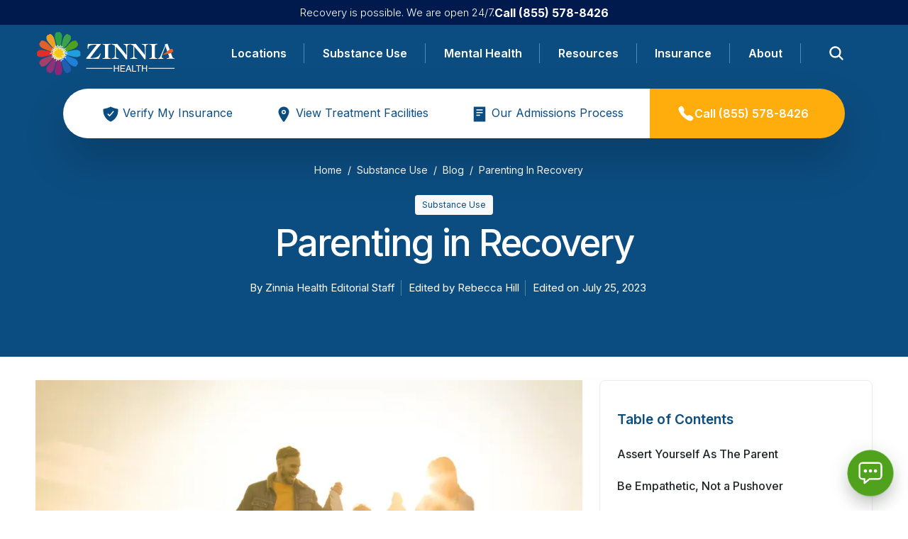

--- FILE ---
content_type: text/html; charset=utf-8
request_url: https://zinniahealth.com/substance-use/blog/parenting-in-recovery
body_size: 38498
content:
<!DOCTYPE html><html lang="en"><head><meta charSet="utf-8"/><meta name="viewport" content="width=device-width"/><title>Parenting in Recovery | Zinnia Health</title><meta name="description" content="Parenting in recovery: tips for navigating sobriety while raising children. Learn how to assert yourself, be empathetic, and lead by example."/><meta name="robots" content="follow, index, max-snippet:-1, max-video-preview:-1, max-image-preview:large"/><link rel="canonical" href="https://zinniahealth.com/substance-use/blog/parenting-in-recovery"/><meta property="og:locale" content="en_US"/><meta property="og:type" content="article"/><meta property="og:title" content="Parenting in Recovery | Zinnia Health"/><meta property="og:description" content="Parenting in recovery: tips for navigating sobriety while raising children. Learn how to assert yourself, be empathetic, and lead by example."/><meta property="og:url" content="https://zinniahealth.com/substance-use/blog/parenting-in-recovery"/><meta property="og:site_name" content="Zinnia Health"/><meta property="article:publisher" content="https://www.facebook.com/zinniahealthcare/"/><meta property="og:image" content="https://cdn.zinniahealth.com/wp-content/uploads/20230724143724/shutterstock_602041913.jpg"/><meta property="og:image:secure_url" content="https://cdn.zinniahealth.com/wp-content/uploads/20230724143724/shutterstock_602041913.jpg"/><meta property="og:image:width" content="1000"/><meta property="og:image:height" content="667"/><meta property="og:image:alt" content="parents playing with kid"/><meta property="og:image:type" content="image/jpeg"/><meta property="article:published_time" content="2023-07-25T12:38:48-05:00"/><meta name="twitter:card" content="summary_large_image"/><meta name="twitter:title" content="Parenting in Recovery | Zinnia Health"/><meta name="twitter:description" content="Parenting in recovery: tips for navigating sobriety while raising children. Learn how to assert yourself, be empathetic, and lead by example."/><meta name="twitter:image" content="https://cdn.zinniahealth.com/wp-content/uploads/20230724143724/shutterstock_602041913.jpg"/><meta name="twitter:label1" content="Time to read"/><meta name="twitter:data1" content="4 minutes"/><script type="application/ld+json" class="rank-math-schema-pro">{"@context":"https://schema.org","@graph":[{"@type":"Place","@id":"https://zinniahealth.com/#place","geo":{"@type":"GeoCoordinates","latitude":"33.61645397231322","longitude":" -117.87116040193992"},"hasMap":"https://www.google.com/maps/search/?api=1&amp;query=33.61645397231322, -117.87116040193992","address":{"@type":"PostalAddress","streetAddress":"520 Newport Center Dr","addressLocality":"Newport Beach","addressRegion":"CA","postalCode":"92660","addressCountry":"United States"}},{"@type":"Organization","@id":"https://zinniahealth.com/#organization","name":"Zinnia Health","url":"https://zinniahealth.com","sameAs":["https://www.facebook.com/zinniahealthcare/"],"email":"info@zinniahealth.com","address":{"@type":"PostalAddress","streetAddress":"520 Newport Center Dr","addressLocality":"Newport Beach","addressRegion":"CA","postalCode":"92660","addressCountry":"United States"},"logo":{"@type":"ImageObject","@id":"https://zinniahealth.com/#logo","url":"https://zinniahealth.com/wp-content/uploads/Zinnia-Logo.png","contentUrl":"https://zinniahealth.com/wp-content/uploads/Zinnia-Logo.png","caption":"Zinnia Health","inLanguage":"en-US","width":"500","height":"501"},"contactPoint":[{"@type":"ContactPoint","telephone":"+1-866-535-1116","contactType":"customer support"}],"location":{"@id":"https://zinniahealth.com/#place"}},{"@type":"WebSite","@id":"https://zinniahealth.com/#website","url":"https://zinniahealth.com","name":"Zinnia Health","publisher":{"@id":"https://zinniahealth.com/#organization"},"inLanguage":"en-US"},{"@type":"ImageObject","@id":"https://cdn.zinniahealth.com/wp-content/uploads/20230724143724/shutterstock_602041913.jpg","url":"https://cdn.zinniahealth.com/wp-content/uploads/20230724143724/shutterstock_602041913.jpg","width":"1000","height":"667","caption":"parents playing with kid","inLanguage":"en-US"},{"@type":"WebPage","@id":"https://zinniahealth.com/substance-use/blog/parenting-in-recovery#webpage","url":"https://zinniahealth.com/substance-use/blog/parenting-in-recovery","name":"Parenting in Recovery | Zinnia Health","datePublished":"2023-07-25T12:38:48-05:00","dateModified":"2023-07-25T12:38:48-05:00","isPartOf":{"@id":"https://zinniahealth.com/#website"},"primaryImageOfPage":{"@id":"https://cdn.zinniahealth.com/wp-content/uploads/20230724143724/shutterstock_602041913.jpg"},"inLanguage":"en-US"},{"@type":"Person","@id":"https://zinniahealth.com/substance-use/blog/parenting-in-recovery#author","name":"Zinnia Health Editorial Staff","image":{"@type":"ImageObject","@id":"https://secure.gravatar.com/avatar/ff8788cf7d2f6f9fe7160b180803daa1584e7015c999f510253248e64d3b4c55?s=96&amp;d=mm&amp;r=g","url":"https://secure.gravatar.com/avatar/ff8788cf7d2f6f9fe7160b180803daa1584e7015c999f510253248e64d3b4c55?s=96&amp;d=mm&amp;r=g","caption":"Zinnia Health Editorial Staff","inLanguage":"en-US"},"worksFor":{"@id":"https://zinniahealth.com/#organization"}},{"@type":"Article","headline":"Parenting in Recovery | Zinnia Health","datePublished":"2023-07-25T12:38:48-05:00","dateModified":"2023-07-25T12:38:48-05:00","author":{"@id":"https://zinniahealth.com/substance-use/blog/parenting-in-recovery#author","name":"Zinnia Health Editorial Staff"},"publisher":{"@id":"https://zinniahealth.com/#organization"},"description":"Parenting in recovery: tips for navigating sobriety while raising children. Learn how to assert yourself, be empathetic, and lead by example.","name":"Parenting in Recovery | Zinnia Health","@id":"https://zinniahealth.com/substance-use/blog/parenting-in-recovery#richSnippet","isPartOf":{"@id":"https://zinniahealth.com/substance-use/blog/parenting-in-recovery#webpage"},"image":{"@id":"https://cdn.zinniahealth.com/wp-content/uploads/20230724143724/shutterstock_602041913.jpg"},"inLanguage":"en-US","mainEntityOfPage":{"@id":"https://zinniahealth.com/substance-use/blog/parenting-in-recovery#webpage"}}]}</script><link rel="preload" as="image" imageSrcSet="/_next/image?url=https%3A%2F%2Fcdn.zinniahealth.com%2Fwp-content%2Fuploads%2F20230724143724%2Fshutterstock_602041913.jpg&amp;w=640&amp;q=75 640w, /_next/image?url=https%3A%2F%2Fcdn.zinniahealth.com%2Fwp-content%2Fuploads%2F20230724143724%2Fshutterstock_602041913.jpg&amp;w=750&amp;q=75 750w, /_next/image?url=https%3A%2F%2Fcdn.zinniahealth.com%2Fwp-content%2Fuploads%2F20230724143724%2Fshutterstock_602041913.jpg&amp;w=828&amp;q=75 828w, /_next/image?url=https%3A%2F%2Fcdn.zinniahealth.com%2Fwp-content%2Fuploads%2F20230724143724%2Fshutterstock_602041913.jpg&amp;w=1080&amp;q=75 1080w, /_next/image?url=https%3A%2F%2Fcdn.zinniahealth.com%2Fwp-content%2Fuploads%2F20230724143724%2Fshutterstock_602041913.jpg&amp;w=1200&amp;q=75 1200w, /_next/image?url=https%3A%2F%2Fcdn.zinniahealth.com%2Fwp-content%2Fuploads%2F20230724143724%2Fshutterstock_602041913.jpg&amp;w=1920&amp;q=75 1920w, /_next/image?url=https%3A%2F%2Fcdn.zinniahealth.com%2Fwp-content%2Fuploads%2F20230724143724%2Fshutterstock_602041913.jpg&amp;w=2048&amp;q=75 2048w, /_next/image?url=https%3A%2F%2Fcdn.zinniahealth.com%2Fwp-content%2Fuploads%2F20230724143724%2Fshutterstock_602041913.jpg&amp;w=3840&amp;q=75 3840w" imageSizes=" (min-width: 1400px) 864px, (min-width: 1200px) 770px, (min-width: 992px) 625px, (min-width: 768px) 420px, (min-width: 577px) 546px, 100vw " fetchpriority="high"/><meta name="next-head-count" content="28"/><noscript><img alt="FPixel" loading="lazy" width="1" height="1" decoding="async" data-nimg="1" style="color:transparent;display:none" src="https://www.facebook.com/tr?id=2120227931515022&amp;ev=PageView&amp;noscript=1"/></noscript><meta property="nonce" content="c66019fb-14e7-436d-8bac-09ba17ce0095"/><link rel="icon" href="https://cdn.zinniahealth.com/wp-content/uploads/20230426120045/cropped-zinnia-favicon-1-32x32-1.webp" sizes="32x32"/><link rel="icon" href="https://cdn.zinniahealth.com/wp-content/uploads/20230426120048/cropped-zinnia-favicon-1-192x192-1.webp" sizes="192x192"/><link rel="apple-touch-icon" href="https://cdn.zinniahealth.com/wp-content/uploads/20230426120046/cropped-zinnia-favicon-1-180x180-1.webp"/><meta name="msapplication-TileImage" content="https://cdn.zinniahealth.com/wp-content/uploads/20230426120049/cropped-zinnia-favicon-1-270x270-1.webp"/><meta name="facebook-domain-verification" content="iwu592i8tpgoizb92lfxcm9vn0tder"/><script id="gtm-script" nonce="c66019fb-14e7-436d-8bac-09ba17ce0095" data-nscript="beforeInteractive">(function(w,d,s,l,i){w[l]=w[l]||[];w[l].push({'gtm.start':
new Date().getTime(),event:'gtm.js'});var f=d.getElementsByTagName(s)[0],
j=d.createElement(s),dl=l!='dataLayer'?'&l='+l:'';j.async=true;j.src=
'https://www.googletagmanager.com/gtm.js?id='+i+dl;f.parentNode.insertBefore(j,f);
})(window,document,'script','dataLayer','GTM-P8PRFSF');</script><link nonce="c66019fb-14e7-436d-8bac-09ba17ce0095" rel="preload" href="/_next/static/css/b26a1f6328a29379.css" as="style"/><link nonce="c66019fb-14e7-436d-8bac-09ba17ce0095" rel="stylesheet" href="/_next/static/css/b26a1f6328a29379.css" data-n-g=""/><link nonce="c66019fb-14e7-436d-8bac-09ba17ce0095" rel="preload" href="/_next/static/css/118a100ec12929a4.css" as="style"/><link nonce="c66019fb-14e7-436d-8bac-09ba17ce0095" rel="stylesheet" href="/_next/static/css/118a100ec12929a4.css" data-n-p=""/><link nonce="c66019fb-14e7-436d-8bac-09ba17ce0095" rel="preload" href="/_next/static/css/bc9bca97fd8d5eb9.css" as="style"/><link nonce="c66019fb-14e7-436d-8bac-09ba17ce0095" rel="stylesheet" href="/_next/static/css/bc9bca97fd8d5eb9.css"/><noscript data-n-css="c66019fb-14e7-436d-8bac-09ba17ce0095"></noscript><script defer="" nonce="c66019fb-14e7-436d-8bac-09ba17ce0095" nomodule="" src="/_next/static/chunks/polyfills-c67a75d1b6f99dc8.js"></script><script defer="" src="/_next/static/chunks/596-83ac26792c2130aa.js" nonce="c66019fb-14e7-436d-8bac-09ba17ce0095"></script><script defer="" src="/_next/static/chunks/6519-e9ffdd3618b4ebe3.js" nonce="c66019fb-14e7-436d-8bac-09ba17ce0095"></script><script defer="" src="/_next/static/chunks/3409-17ccc891d140e960.js" nonce="c66019fb-14e7-436d-8bac-09ba17ce0095"></script><script defer="" src="/_next/static/chunks/5045-65e6bbbd32355f10.js" nonce="c66019fb-14e7-436d-8bac-09ba17ce0095"></script><script defer="" src="/_next/static/chunks/1724.a8073900ded4a4da.js" nonce="c66019fb-14e7-436d-8bac-09ba17ce0095"></script><script defer="" src="/_next/static/chunks/490d0b9b-2814ae7582260bc6.js" nonce="c66019fb-14e7-436d-8bac-09ba17ce0095"></script><script defer="" src="/_next/static/chunks/2f83f2bf.a9dfccc97bce1ca6.js" nonce="c66019fb-14e7-436d-8bac-09ba17ce0095"></script><script defer="" src="/_next/static/chunks/3686-cfe0c0d57a7a4754.js" nonce="c66019fb-14e7-436d-8bac-09ba17ce0095"></script><script defer="" src="/_next/static/chunks/9266-50bf53ebed33ff8d.js" nonce="c66019fb-14e7-436d-8bac-09ba17ce0095"></script><script defer="" src="/_next/static/chunks/7222-fc7361f29116d4af.js" nonce="c66019fb-14e7-436d-8bac-09ba17ce0095"></script><script defer="" src="/_next/static/chunks/6211-6c6b07e45579dbc5.js" nonce="c66019fb-14e7-436d-8bac-09ba17ce0095"></script><script defer="" src="/_next/static/chunks/7835-9b04f572d5d40d43.js" nonce="c66019fb-14e7-436d-8bac-09ba17ce0095"></script><script defer="" src="/_next/static/chunks/1130-f89377e8730a69fc.js" nonce="c66019fb-14e7-436d-8bac-09ba17ce0095"></script><script defer="" src="/_next/static/chunks/9955-8d3e408908d51c12.js" nonce="c66019fb-14e7-436d-8bac-09ba17ce0095"></script><script defer="" src="/_next/static/chunks/5887-b610885c256bb3c4.js" nonce="c66019fb-14e7-436d-8bac-09ba17ce0095"></script><script defer="" src="/_next/static/chunks/6498-794f5d6472b0c82c.js" nonce="c66019fb-14e7-436d-8bac-09ba17ce0095"></script><script defer="" src="/_next/static/chunks/2652-170f2f33789ba7b6.js" nonce="c66019fb-14e7-436d-8bac-09ba17ce0095"></script><script defer="" src="/_next/static/chunks/8120-481b0d28264e3a7e.js" nonce="c66019fb-14e7-436d-8bac-09ba17ce0095"></script><script defer="" src="/_next/static/chunks/9683-e37e6f33a27ab380.js" nonce="c66019fb-14e7-436d-8bac-09ba17ce0095"></script><script defer="" src="/_next/static/chunks/3767-e0418cd7b20df5c6.js" nonce="c66019fb-14e7-436d-8bac-09ba17ce0095"></script><script defer="" src="/_next/static/chunks/6442-34c9cf4a359e5e6c.js" nonce="c66019fb-14e7-436d-8bac-09ba17ce0095"></script><script defer="" src="/_next/static/chunks/8031-5d19d5af5ddf584c.js" nonce="c66019fb-14e7-436d-8bac-09ba17ce0095"></script><script defer="" src="/_next/static/chunks/1810-37e87ba2cd4d4b28.js" nonce="c66019fb-14e7-436d-8bac-09ba17ce0095"></script><script defer="" src="/_next/static/chunks/6268-7a0c230efe09c334.js" nonce="c66019fb-14e7-436d-8bac-09ba17ce0095"></script><script defer="" src="/_next/static/chunks/1951-20ba7f25c2781e97.js" nonce="c66019fb-14e7-436d-8bac-09ba17ce0095"></script><script defer="" src="/_next/static/chunks/4347.fdc781b5f520712b.js" nonce="c66019fb-14e7-436d-8bac-09ba17ce0095"></script><script defer="" src="/_next/static/chunks/6799.ac01b3b8b7f0c84c.js" nonce="c66019fb-14e7-436d-8bac-09ba17ce0095"></script><script src="/_next/static/chunks/webpack-7243806b7f523a55.js" nonce="c66019fb-14e7-436d-8bac-09ba17ce0095" defer=""></script><script src="/_next/static/chunks/framework-e023da760628d0cd.js" nonce="c66019fb-14e7-436d-8bac-09ba17ce0095" defer=""></script><script src="/_next/static/chunks/main-870302a9b66f36b4.js" nonce="c66019fb-14e7-436d-8bac-09ba17ce0095" defer=""></script><script src="/_next/static/chunks/pages/_app-f718e17be564e5a1.js" nonce="c66019fb-14e7-436d-8bac-09ba17ce0095" defer=""></script><script src="/_next/static/chunks/8c77c11b-08a15f5555db95a7.js" nonce="c66019fb-14e7-436d-8bac-09ba17ce0095" defer=""></script><script src="/_next/static/chunks/c9ff1c10-bce2d7d25d64d4e3.js" nonce="c66019fb-14e7-436d-8bac-09ba17ce0095" defer=""></script><script src="/_next/static/chunks/b9512d68-0f3570d007157ec3.js" nonce="c66019fb-14e7-436d-8bac-09ba17ce0095" defer=""></script><script src="/_next/static/chunks/512-b233db1e23391614.js" nonce="c66019fb-14e7-436d-8bac-09ba17ce0095" defer=""></script><script src="/_next/static/chunks/811-138482c66f0adcb7.js" nonce="c66019fb-14e7-436d-8bac-09ba17ce0095" defer=""></script><script src="/_next/static/chunks/7576-074ff1efae9f9ec1.js" nonce="c66019fb-14e7-436d-8bac-09ba17ce0095" defer=""></script><script src="/_next/static/chunks/8058-4f9b5026a5b5699c.js" nonce="c66019fb-14e7-436d-8bac-09ba17ce0095" defer=""></script><script src="/_next/static/chunks/7012-a2ae17546b541c8d.js" nonce="c66019fb-14e7-436d-8bac-09ba17ce0095" defer=""></script><script src="/_next/static/chunks/5598-25dc58f4d28aa8ff.js" nonce="c66019fb-14e7-436d-8bac-09ba17ce0095" defer=""></script><script src="/_next/static/chunks/2724-a4e3566340b0903b.js" nonce="c66019fb-14e7-436d-8bac-09ba17ce0095" defer=""></script><script src="/_next/static/chunks/3088-79012fbc562a2f10.js" nonce="c66019fb-14e7-436d-8bac-09ba17ce0095" defer=""></script><script src="/_next/static/chunks/8083-5a1fe33bbbab6877.js" nonce="c66019fb-14e7-436d-8bac-09ba17ce0095" defer=""></script><script src="/_next/static/chunks/7104-84bdcef3e04130d3.js" nonce="c66019fb-14e7-436d-8bac-09ba17ce0095" defer=""></script><script src="/_next/static/chunks/3264-41c37544f4863567.js" nonce="c66019fb-14e7-436d-8bac-09ba17ce0095" defer=""></script><script src="/_next/static/chunks/3242-5038fed99e0c1eee.js" nonce="c66019fb-14e7-436d-8bac-09ba17ce0095" defer=""></script><script src="/_next/static/chunks/8757-8eeeb0627aab7e10.js" nonce="c66019fb-14e7-436d-8bac-09ba17ce0095" defer=""></script><script src="/_next/static/chunks/8377-2795ed48e45f4032.js" nonce="c66019fb-14e7-436d-8bac-09ba17ce0095" defer=""></script><script src="/_next/static/chunks/pages/substance-use/%5B...pageUri%5D-42b0fadcc3f4d1b5.js" nonce="c66019fb-14e7-436d-8bac-09ba17ce0095" defer=""></script><script src="/_next/static/PeI56jH8YVt4_X37AWUju/_buildManifest.js" nonce="c66019fb-14e7-436d-8bac-09ba17ce0095" defer=""></script><script src="/_next/static/PeI56jH8YVt4_X37AWUju/_ssgManifest.js" nonce="c66019fb-14e7-436d-8bac-09ba17ce0095" defer=""></script><style id="__jsx-533ca6c1acd799c0">.default-link.jsx-533ca6c1acd799c0{text-decoration:none;cursor:default}.default-link.jsx-533ca6c1acd799c0:hover{cursor:pointer}.default-link.active-link.jsx-533ca6c1acd799c0{color:var(--primary);font-weight:600}.default-link.active-link.jsx-533ca6c1acd799c0{color:var(--primary);font-weight:600}.default-link.active-link.jsx-533ca6c1acd799c0{color:var(--primary);font-weight:600}.default-link.active-link.jsx-533ca6c1acd799c0{color:var(--primary);font-weight:600}.default-link.active-link.jsx-533ca6c1acd799c0{color:var(--primary);font-weight:600}</style><style id="__jsx-2560540289">ul.jsx-2560540289{z-index:1;width:100%;margin:0;padding:0;list-style:none;display:-webkit-box;display:-webkit-flex;display:-moz-box;display:-ms-flexbox;display:flex;-webkit-box-align:center;-webkit-align-items:center;-moz-box-align:center;-ms-flex-align:center;align-items:center;-webkit-box-pack:justify;-webkit-justify-content:space-between;-moz-box-pack:justify;-ms-flex-pack:justify;justify-content:space-between;color:white}li.jsx-2560540289{display:-webkit-inline-box;display:-webkit-inline-flex;display:-moz-inline-box;display:-ms-inline-flexbox;display:inline-flex;-webkit-box-align:center;-webkit-align-items:center;-moz-box-align:center;-ms-flex-align:center;align-items:center;height:100%;color:white;-webkit-box-flex:1;-webkit-flex-grow:1;-moz-box-flex:1;-ms-flex-positive:1;flex-grow:1;-webkit-box-pack:center;-webkit-justify-content:center;-moz-box-pack:center;-ms-flex-pack:center;justify-content:center}li.menu-item.jsx-2560540289>a:after{background:var(--primary-100);content:"";height:35%;position:absolute;right:0;top:50%;-webkit-transform:translatey(-50%);-moz-transform:translatey(-50%);-ms-transform:translatey(-50%);-o-transform:translatey(-50%);transform:translatey(-50%);width:0.0625rem;opacity:.5}.submenu-list.jsx-2560540289 li.jsx-2560540289:first-child{font-size:1rem;font-weight:600}.submenu-list.jsx-2560540289>a li:hover{color:#0a58ca!important}.submenu-list.jsx-2560540289 li.jsx-2560540289{font-weight:400;font-size:1rem}li.jsx-2560540289>.link{color:var(--white-color);font-weight:600;position:relative;height:100%;display:-webkit-inline-box;display:-webkit-inline-flex;display:-moz-inline-box;display:-ms-inline-flexbox;display:inline-flex;-webkit-box-align:center;-webkit-align-items:center;-moz-box-align:center;-ms-flex-align:center;align-items:center;width:100%;-webkit-box-pack:center;-webkit-justify-content:center;-moz-box-pack:center;-ms-flex-pack:center;justify-content:center}.navstatus-indicator.jsx-2560540289{position:absolute;bottom:0;left:50%;-webkit-transform:translatex(-50%);-moz-transform:translatex(-50%);-ms-transform:translatex(-50%);-o-transform:translatex(-50%);transform:translatex(-50%);z-index:1;margin:0 auto;width:0%;height:0.3125rem;background-color:var(--warning);visibility:hidden;-webkit-transition:all.15s ease-in-out;-moz-transition:all.15s ease-in-out;-o-transition:all.15s ease-in-out;transition:all.15s ease-in-out}.navstatus-indicator.active.jsx-2560540289{visibility:visible;width:60%}.pointer-arrow.jsx-2560540289{position:absolute;bottom:0;left:0;z-index:1;margin-left:0;width:100%;display:-webkit-box;display:-webkit-flex;display:-moz-box;display:-ms-flexbox;display:flex;-webkit-box-pack:center;-webkit-justify-content:center;-moz-box-pack:center;-ms-flex-pack:center;justify-content:center}.navigation-dropdown-popover.jsx-2560540289{position:absolute;background-color:var(--grey-100);z-index:1;-webkit-border-radius:0.25rem;-moz-border-radius:0.25rem;border-radius:0.25rem;-webkit-box-shadow:0 0.5rem 3.125rem -1rem rgba(209,208,210,.5);-moz-box-shadow:0 0.5rem 3.125rem -1rem rgba(209,208,210,.5);box-shadow:0 0.5rem 3.125rem -1rem rgba(209,208,210,.5);-webkit-transition:visibility 0s,opacity.15s ease-in-out;-moz-transition:visibility 0s,opacity.15s ease-in-out;-o-transition:visibility 0s,opacity.15s ease-in-out;transition:visibility 0s,opacity.15s ease-in-out;visibility:hidden;opacity:0;width:100%}.navigation-dropdown-popover.hidden.jsx-2560540289{visibility:hidden;opacity:0}.navigation-dropdown.jsx-2560540289{position:relative;height:100%;display:-webkit-box;display:-webkit-flex;display:-moz-box;display:-ms-flexbox;display:flex;-webkit-box-align:center;-webkit-align-items:center;-moz-box-align:center;-ms-flex-align:center;align-items:center;-webkit-box-pack:center;-webkit-justify-content:center;-moz-box-pack:center;-ms-flex-pack:center;justify-content:center;min-width:3.125rem}.navigation-item.active.jsx-2560540289 .navigation-dropdown-popover.jsx-2560540289{visibility:visible;opacity:1}.left.jsx-2560540289,.right.jsx-2560540289{padding:2.5rem}.left.jsx-2560540289{min-height:12.5rem;background-color:var(--primary)}.right.jsx-2560540289{}.navigation-item.has-dropdown.jsx-2560540289{position:static}.navigation-item.has-dropdown.jsx-2560540289:hover .navigation-dropdown-popover.jsx-2560540289{visibility:visible;opacity:1}.submenu.jsx-2560540289{opacity:0;z-index:-1;-webkit-transition:all.2s ease-in-out;-moz-transition:all.2s ease-in-out;-o-transition:all.2s ease-in-out;transition:all.2s ease-in-out;position:absolute;top:7.1875rem;left:0;right:0;background-color:#fff;-webkit-box-shadow:0 3.75rem 5.9375rem rgba(0,0,0,.34);-moz-box-shadow:0 3.75rem 5.9375rem rgba(0,0,0,.34);box-shadow:0 3.75rem 5.9375rem rgba(0,0,0,.34);min-width:25rem;margin:auto;max-width:87.5rem;width:100%;background-color:white;-webkit-border-bottom-left-radius:0.25rem;-moz-border-radius-bottomleft:0.25rem;border-bottom-left-radius:0.25rem;-webkit-border-bottom-right-radius:0.25rem;-moz-border-radius-bottomright:0.25rem;border-bottom-right-radius:0.25rem;display:none;-webkit-transform:translatey(-2.5rem);-moz-transform:translatey(-2.5rem);-ms-transform:translatey(-2.5rem);-o-transform:translatey(-2.5rem);transform:translatey(-2.5rem);overflow:hidden}.submenu.open.jsx-2560540289{opacity:1;-webkit-transform:translatey(0);-moz-transform:translatey(0);-ms-transform:translatey(0);-o-transform:translatey(0);transform:translatey(0)}.submenu-content.jsx-2560540289{display:grid;grid-template-columns:16.875rem auto 30%;gap:1.25rem;cursor:auto}.mega-menu-cta.jsx-2560540289{display:-webkit-box;display:-webkit-flex;display:-moz-box;display:-ms-flexbox;display:flex;-webkit-box-orient:vertical;-webkit-box-direction:normal;-webkit-flex-direction:column;-moz-box-orient:vertical;-moz-box-direction:normal;-ms-flex-direction:column;flex-direction:column;white-space:wrap;background-color:var(--primary);padding:1.25rem;min-width:0;height:100%}.mega-menu-cta-more.jsx-2560540289{padding-top:1.25rem;border-top:0.0625rem solid var(--white-color)}.mega-menu-cta-more.jsx-2560540289>a{color:white}.miniature.jsx-2560540289{position:relative;width:100%;height:7.5rem;margin-bottom:0.625rem}.multiple-links.jsx-2560540289{display:-webkit-box;display:-webkit-flex;display:-moz-box;display:-ms-flexbox;display:flex;padding:1.25rem;-webkit-box-orient:horizontal;-webkit-box-direction:normal;-webkit-flex-direction:row;-moz-box-orient:horizontal;-moz-box-direction:normal;-ms-flex-direction:row;flex-direction:row;-webkit-flex-wrap:nowrap;-ms-flex-wrap:nowrap;flex-wrap:nowrap;max-height:42.8125rem;gap:0.9375rem}.multiple-links.jsx-2560540289 ul.jsx-2560540289{list-style:none;margin:0;padding:0;display:-webkit-box;display:-webkit-flex;display:-moz-box;display:-ms-flexbox;display:flex;-webkit-box-orient:vertical;-webkit-box-direction:normal;-webkit-flex-direction:column;-moz-box-orient:vertical;-moz-box-direction:normal;-ms-flex-direction:column;flex-direction:column;-webkit-box-align:start;-webkit-align-items:flex-start;-moz-box-align:start;-ms-flex-align:start;align-items:flex-start}.multiple-links.jsx-2560540289 ul.jsx-2560540289 li.jsx-2560540289{padding:0.3125rem 0;color:var(--primary);border:none;min-height:2.125rem}.last-column.jsx-2560540289{padding:1.25rem;padding-left:0;color:var(--main-body-text-color)}.submenu-column.jsx-2560540289 h3.jsx-2560540289{color:var(--white-color);font-size:1.5rem;font-weight:600;margin-bottom:0.625rem;letter-spacing:-0.0875rem}.submenu-list.jsx-2560540289{list-style:none;padding:0}.submenu-list.jsx-2560540289 li.jsx-2560540289{color:black}.submenu-item.jsx-2560540289{padding:0.3125rem 0;border-bottom:0.0625rem solid#ccc}.cta-block.jsx-2560540289{padding:1.25rem;display:-webkit-box;display:-webkit-flex;display:-moz-box;display:-ms-flexbox;display:flex;-webkit-box-orient:vertical;-webkit-box-direction:normal;-webkit-flex-direction:column;-moz-box-orient:vertical;-moz-box-direction:normal;-ms-flex-direction:column;flex-direction:column;-webkit-box-align:center;-webkit-align-items:center;-moz-box-align:center;-ms-flex-align:center;align-items:center}.cta-button.jsx-2560540289{padding:0.625rem 1.25rem;background-color:#007bff;border:none;cursor:pointer;font-size:0.875rem;margin-top:0.625rem}.search-widget.jsx-2560540289{padding:1.25rem;color:#515151}.first-column.jsx-2560540289{display:none}@media(min-width:48rem){.submenu.jsx-2560540289{display:block}}@media(min-width:62rem){.submenu.jsx-2560540289{max-width:59.375rem}.submenu-content.jsx-2560540289{grid-template-columns:auto 45%}.submenu-content.extended.jsx-2560540289{grid-template-columns:auto 40%}}@media(min-width:75rem){.submenu.jsx-2560540289{max-width:87.5rem}.first-column.jsx-2560540289{display:block}.submenu-content.jsx-2560540289,.submenu-content.extended.jsx-2560540289{grid-template-columns:16.875rem auto 30%}}</style><style id="__jsx-3868159134">.submenu-wrap.jsx-3868159134{display:-webkit-box;display:-webkit-flex;display:-moz-box;display:-ms-flexbox;display:flex;-webkit-box-orient:vertical;-webkit-box-direction:normal;-webkit-flex-direction:column;-moz-box-orient:vertical;-moz-box-direction:normal;-ms-flex-direction:column;flex-direction:column;-webkit-box-align:start;-webkit-align-items:flex-start;-moz-box-align:start;-ms-flex-align:start;align-items:flex-start;-webkit-box-shadow:none;-moz-box-shadow:none;box-shadow:none;padding:14px 20px;font-weight:600;width:100%}.submenu-head-wrap.jsx-3868159134{display:-webkit-box;display:-webkit-flex;display:-moz-box;display:-ms-flexbox;display:flex;-webkit-box-pack:justify;-webkit-justify-content:space-between;-moz-box-pack:justify;-ms-flex-pack:justify;justify-content:space-between;-webkit-box-align:center;-webkit-align-items:center;-moz-box-align:center;-ms-flex-align:center;align-items:center;width:100%}.submenuTitle.jsx-3868159134{position:unset;margin:0;font-size:28px;font-weight:500;color:var(--primary)}.submenu-list.jsx-3868159134{display:-webkit-box;display:-webkit-flex;display:-moz-box;display:-ms-flexbox;display:flex;-webkit-box-orient:vertical;-webkit-box-direction:normal;-webkit-flex-direction:column;-moz-box-orient:vertical;-moz-box-direction:normal;-ms-flex-direction:column;flex-direction:column;position:fixed;left:0;height:-webkit-calc(100vh - var(--mobile-header-height));height:-moz-calc(100vh - var(--mobile-header-height));height:calc(100vh - var(--mobile-header-height));padding:20px 5px 20px 35px;top:var(--mobile-header-height);overflow:scroll;width:100%;background:var(--white-color);list-style-type:none;z-index:2}.submenu-list.jsx-3868159134 li.jsx-3868159134 div{padding:0}.submenu-list.jsx-3868159134 li.jsx-3868159134 a,.submenu-list.jsx-3868159134 li.jsx-3868159134 span{font-size:1rem;font-weight:400;margin:15px;display:block;color:var(--primary)}.open.jsx-3868159134{margin-left:0;-webkit-transition:margin.15s ease;-moz-transition:margin.15s ease;-o-transition:margin.15s ease;transition:margin.15s ease}.close.jsx-3868159134{margin-left:-100vw;-webkit-transition:margin.15s ease;-moz-transition:margin.15s ease;-o-transition:margin.15s ease;transition:margin.15s ease;-webkit-box-shadow:none;-moz-box-shadow:none;box-shadow:none}.submenu-list-title.jsx-3868159134{color:var(--primary);font-size:1rem;font-weight:600;text-transform:uppercase;display:-webkit-box;display:-webkit-flex;display:-moz-box;display:-ms-flexbox;display:flex}.submenu-list-title.jsx-3868159134>svg{position:relative;margin-right:-0.6875rem;right:1.25rem}</style><style id="__jsx-528108858">div.jsx-528108858{display:-webkit-box;display:-webkit-flex;display:-moz-box;display:-ms-flexbox;display:flex;-webkit-box-orient:vertical;-webkit-box-direction:normal;-webkit-flex-direction:column;-moz-box-orient:vertical;-moz-box-direction:normal;-ms-flex-direction:column;flex-direction:column;margin-bottom:0;position:relative;height:100%}div.inline-field.jsx-528108858{display:-webkit-box;display:-webkit-flex;display:-moz-box;display:-ms-flexbox;display:flex;-webkit-box-orient:horizontal;-webkit-box-direction:normal;-webkit-flex-direction:row;-moz-box-orient:horizontal;-moz-box-direction:normal;-ms-flex-direction:row;flex-direction:row;-webkit-box-align:start;-webkit-align-items:start;-moz-box-align:start;-ms-flex-align:start;align-items:start}div.inline-field.has-icon.jsx-528108858{border:0.0625rem solid var(--gray-500);-webkit-border-radius:.25rem;-moz-border-radius:.25rem;border-radius:.25rem;font-size:1rem;-webkit-box-pack:center;-webkit-justify-content:center;-moz-box-pack:center;-ms-flex-pack:center;justify-content:center;position:relative;height:3.125rem;width:100%;background-color:white}label.jsx-528108858{font-size:1rem;font-weight:600;margin-bottom:.5rem}.validation-icon.jsx-528108858{position:absolute;top:50%;right:0.625rem;margin-top:-0.3125rem}.validation-icon.error.jsx-528108858{color:var(--error);margin-top:-0.9375rem}.validation-icon.success.jsx-528108858{color:var(--success)}.hasSearch.jsx-528108858 .validation-icon.jsx-528108858{right:2.5rem}.clear-input-icon.jsx-528108858{position:absolute;top:50%;right:2.5rem;margin-top:-0.75rem;cursor:pointer;-webkit-border-radius:50%;-moz-border-radius:50%;border-radius:50%;display:-webkit-inline-box;display:-webkit-inline-flex;display:-moz-inline-box;display:-ms-inline-flexbox;display:inline-flex;width:1.5rem;height:1.5rem;padding:0;border:none}.clear-input-icon.jsx-528108858:hover{background-color:var(--gray-300)}.has-no-icon.jsx-528108858 .clear-input-icon.jsx-528108858{margin-top:-1.25rem}.has-no-icon.jsx-528108858 .select-dropdown-icon.jsx-528108858{height:auto;margin-top:0.1875rem}.select-dropdown-icon.jsx-528108858{position:absolute;right:0;cursor:pointer;display:-webkit-inline-box;display:-webkit-inline-flex;display:-moz-inline-box;display:-ms-inline-flexbox;display:inline-flex;-webkit-box-pack:center;-webkit-justify-content:center;-moz-box-pack:center;-ms-flex-pack:center;justify-content:center;-webkit-box-align:center;-webkit-align-items:center;-moz-box-align:center;-ms-flex-align:center;align-items:center;width:3rem;height:100%;padding:0;border:none;background-color:var(--gray-200);-webkit-border-radius:.25rem;-moz-border-radius:.25rem;border-radius:.25rem;-webkit-border-top-left-radius:0;-moz-border-radius-topleft:0;border-top-left-radius:0;-webkit-border-bottom-left-radius:0;-moz-border-radius-bottomleft:0;border-bottom-left-radius:0;background-color:transparent}.select-options.jsx-528108858{position:absolute;top:100%;left:0;width:100%;height:100%;height:18.75rem;margin-top:0.3125rem;z-index:10;border:0.0625rem solid var(--gray-500);-webkit-border-radius:.25rem;-moz-border-radius:.25rem;border-radius:.25rem;background-color:white}.select-options.jsx-528108858 ul.jsx-528108858{margin:0;padding:0}.select-options.jsx-528108858 ul.jsx-528108858 li.jsx-528108858{list-style:none;background-color:white;padding:0.3125rem 0.625rem;cursor:pointer}.select-options.jsx-528108858 ul.jsx-528108858 li.jsx-528108858:hover{background-color:var(--primary);color:white}select.jsx-528108858{padding:0.5rem;border:0.0625rem solid var(--gray-500);-webkit-border-radius:0.25rem;-moz-border-radius:0.25rem;border-radius:0.25rem;font-size:1rem;font-weight:400;outline:none;min-height:2.625rem}select.jsx-528108858:focus{border-color:#0070f3}select.border-red.jsx-528108858{background-color:var(--faded-orange);border:1px solid var(--error)}select.border-green.jsx-528108858{background-color:var(--faded-green);border:1px solid var(--success)}input.jsx-528108858{padding:.5rem;border:1px solid var(--gray-500);-webkit-border-radius:.25rem;-moz-border-radius:.25rem;border-radius:.25rem;font-size:1rem;font-weight:400;outline:none;width:100%;padding-right:2.5rem;white-space:nowrap;overflow:hidden;-o-text-overflow:ellipsis;text-overflow:ellipsis;color:inherit}input.border-red.jsx-528108858{background-color:var(--faded-orange);border:1px solid var(--error)}input.border-green.jsx-528108858{background-color:var(--faded-green);border:1px solid var(--success)}div.inline-field.has-icon.jsx-528108858 input.jsx-528108858{border:none;height:100%;padding:0 0.625rem;width:15.625rem;white-space:nowrap;overflow:hidden;-o-text-overflow:ellipsis;text-overflow:ellipsis;background-color:white}div.inline-field.has-icon.jsx-528108858 .form-select-icon.jsx-528108858{-webkit-box-align:center;-webkit-align-items:center;-moz-box-align:center;-ms-flex-align:center;align-items:center;display:-webkit-box;display:-webkit-flex;display:-moz-box;display:-ms-flexbox;display:flex;-webkit-box-pack:center;-webkit-justify-content:center;-moz-box-pack:center;-ms-flex-pack:center;justify-content:center;background-color:var(--gray-200);border-right:1px solid var(--gray-500);-webkit-border-radius:.25rem;-moz-border-radius:.25rem;border-radius:.25rem;-webkit-border-top-right-radius:0;-moz-border-radius-topright:0;border-top-right-radius:0;-webkit-border-bottom-right-radius:0;-moz-border-radius-bottomright:0;border-bottom-right-radius:0}.form-select-wrapper.jsx-528108858{width:100%;position:relative;display:-webkit-box;display:-webkit-flex;display:-moz-box;display:-ms-flexbox;display:flex;-webkit-box-align:start;-webkit-align-items:start;-moz-box-align:start;-ms-flex-align:start;align-items:start;margin-bottom:0.625rem}.form-select-wrapper.no-margin.jsx-528108858{margin-bottom:0}input.jsx-528108858::-webkit-calendar-picker-indicator{display:none;opacity:0}input.jsx-528108858::-webkit-calendar-picker-indicator{color:var(--main-body-text-color);height:100%;position:relative;width:2rem;z-index:0;background-color:var(--gray-200)}input.jsx-528108858::-webkit-calendar-picker-indicator:before{background:var(--gray-200);content:"";display:block;height:100%;left:-2px;position:absolute;top:-5px;width:22px;z-index:-1}.form-select-icon.jsx-528108858{margin-bottom:0;padding:0 0.625rem}.error-label.jsx-528108858{color:var(--error);font-size:0.75rem;padding:0.5rem 0;padding-top:0}div.hasSearch.jsx-528108858 .error-label.jsx-528108858{margin-top:-0.625rem}@media(min-width:62rem){div.inline-field.has-icon.jsx-528108858 input.jsx-528108858{width:21.875rem}input.jsx-528108858{padding-right:0}}</style><style id="__jsx-1496818401">button.button.jsx-1496818401{color:rgb(255,255,255);min-width:12.5rem;background-color:var(--primary);display:-webkit-inline-box;display:-webkit-inline-flex;display:-moz-inline-box;display:-ms-inline-flexbox;display:inline-flex;-webkit-box-align:center;-webkit-align-items:center;-moz-box-align:center;-ms-flex-align:center;align-items:center;font-size:1rem;line-height:1.25rem;height:3.125rem;min-height:3.125rem;padding:0.6875rem 1rem;font-weight:600;text-align:center;cursor:pointer;-webkit-box-pack:center;-webkit-justify-content:center;-moz-box-pack:center;-ms-flex-pack:center;justify-content:center;-webkit-appearance:none;-moz-appearance:none;-ms-appearance:none;appearance:none;border:none;-webkit-border-radius:0.25rem;-moz-border-radius:0.25rem;border-radius:0.25rem;-webkit-transition:all.2s ease-in-out;-moz-transition:all.2s ease-in-out;-o-transition:all.2s ease-in-out;transition:all.2s ease-in-out}button.jsx-1496818401:hover{background-color:var(--primary-600)}button.button-contained.light-blue.jsx-1496818401{background-color:var(--light-blue)}button.button-contained.light-blue.jsx-1496818401:hover{background-color:#199acc}button.button-link.jsx-1496818401{background-color:transparent;border:none;color:var(--primary);font-weight:400}button.button-link.jsx-1496818401:hover{color:var(--primary-600);text-decoration:underline}button.button-block.jsx-1496818401{display:block;width:100%}button.button-contained.jsx-1496818401{background-color:var(--primary);color:white}button.button-contained.jsx-1496818401:hover{background-color:var(--primary-600)}button.button-contained.secondary.jsx-1496818401{border-color:var(--secondary);background-color:var(--secondary)}button.button-contained.secondary.jsx-1496818401:hover{background-color:var(--secondary-500);border-color:var(--secondary-500)}button.button-contained.orange.jsx-1496818401{background-color:var(--warning)}button.button-contained.orange.jsx-1496818401:hover{background-color:var(--warning)}button.button-outline.jsx-1496818401{background-color:transparent;border:0.125rem solid var(--primary);color:var(--primary)}button.button-outline.jsx-1496818401:hover{background-color:var(--primary);color:white}button.button-outline.secondary.jsx-1496818401{background-color:transparent;border:0.125rem solid var(--secondary);color:var(--secondary)}button.button-outline.secondary.jsx-1496818401:hover{background-color:var(--secondary);color:white}button.button-outline.white.jsx-1496818401{background-color:transparent;border-color:white;color:white}button.button-outline.white.jsx-1496818401:hover{background-color:white;color:var(--primary)}button.button-disabled.jsx-1496818401,button.jsx-1496818401:disabled{cursor:not-allowed;pointer-events:none;opacity:.65;background-color:var(--primary-300)}button.button-link.jsx-1496818401:disabled{background-color:transparent;color:var(--gray-500)}button.button-outline.jsx-1496818401:disabled{background-color:var(--gray-200);border-color:var(--gray-400)}button.has-animation.jsx-1496818401:after{content:"";position:absolute;-webkit-transition:all.3s;-moz-transition:all.3s;-o-transition:all.3s;transition:all.3s;width:0%;height:100%;top:0;left:0;background:#c4dadc}button.has-animation.jsx-1496818401:active:after{width:100%}button.button-has-icon.jsx-1496818401 svg.jsx-1496818401{margin-right:0.625rem}@media screen and (min-width:768px)and (max-width:991px){button.button-link.jsx-1496818401{font-size:0.8125rem!important}}</style><style id="__jsx-1415085146">.insurance-search-wrapper.jsx-1415085146{display:grid;margin:0.625rem 0;grid-gap:0rem;grid-template-columns:1fr;max-width:100%}.min-button-width-desktop{min-width:12.5rem;background-color:undefined!important}.min-button-width-desktop:hover{background-color:undefined!important}.separator.jsx-1415085146{display:-webkit-box;display:-webkit-flex;display:-moz-box;display:-ms-flexbox;display:flex;-webkit-box-align:center;-webkit-align-items:center;-moz-box-align:center;-ms-flex-align:center;align-items:center;text-align:center;font-size:0.875rem}.separator.jsx-1415085146::before,.separator.jsx-1415085146::after{content:"";-webkit-box-flex:1;-webkit-flex:1;-moz-box-flex:1;-ms-flex:1;flex:1;border-bottom:0.0625rem solid var(--gray-400)}.separator.jsx-1415085146:not(:empty)::before{margin-right:.25em}.separator.jsx-1415085146:not(:empty)::after{margin-left:.25em}.form-action.jsx-1415085146{margin:1.25rem auto}.insurance-search-wrapper.centered.jsx-1415085146{display:-webkit-box;display:-webkit-flex;display:-moz-box;display:-ms-flexbox;display:flex;-webkit-box-orient:vertical;-webkit-box-direction:normal;-webkit-flex-direction:column;-moz-box-orient:vertical;-moz-box-direction:normal;-ms-flex-direction:column;flex-direction:column;-webkit-box-align:center;-webkit-align-items:center;-moz-box-align:center;-ms-flex-align:center;align-items:center;padding:2.5rem 0}.form-inline-fields.jsx-1415085146{display:-webkit-box;display:-webkit-flex;display:-moz-box;display:-ms-flexbox;display:flex;-webkit-box-align:center;-webkit-align-items:center;-moz-box-align:center;-ms-flex-align:center;align-items:center;grid-gap:0.625rem;height:100%;width:100%;-webkit-box-orient:vertical;-webkit-box-direction:normal;-webkit-flex-direction:column;-moz-box-orient:vertical;-moz-box-direction:normal;-ms-flex-direction:column;flex-direction:column}.form-inline-fields.jsx-1415085146>button{text-transform:uppercase;display:flex;gap:0.625rem}.form-inline-fields.jsx-1415085146>div.jsx-1415085146{margin-bottom:0}@media(max-width:62rem){.form-inline-fields.jsx-1415085146{min-height:6.875rem}}@media(min-width:62rem){.form-inline-fields.jsx-1415085146{grid-gap:1.25rem;-webkit-flex-direction:columns;-ms-flex-direction:columns;flex-direction:columns}.insurance-search-wrapper.jsx-1415085146{grid-template-columns:1fr;-webkit-box-align:center;-webkit-align-items:center;-moz-box-align:center;-ms-flex-align:center;align-items:center;-webkit-box-pack:center;-webkit-justify-content:center;-moz-box-pack:center;-ms-flex-pack:center;justify-content:center;margin:1.25rem auto}.form-actions.jsx-1415085146{display:grid;grid-template-columns:1fr}}</style><style id="__jsx-222081384">.topNavWrapper.jsx-222081384{display:none;-webkit-box-orient:vertical;-webkit-box-direction:normal;-webkit-flex-direction:column;-moz-box-orient:vertical;-moz-box-direction:normal;-ms-flex-direction:column;flex-direction:column;top:var(--mobile-header-height);height:-webkit-calc(100vh - var(--mobile-header-height));height:-moz-calc(100vh - var(--mobile-header-height));height:calc(100vh - var(--mobile-header-height));overflow-y:auto;position:absolute;left:0;background:var(--white-color);width:100%;z-index:10;padding:0;border-top:1px solid var(--gray-500)}.menuDividerLine.jsx-222081384{color:var(--gray-500);margin:0 20px}.cta-block-container.jsx-222081384{-webkit-box-flex:1;-webkit-flex-grow:1;-moz-box-flex:1;-ms-flex-positive:1;flex-grow:1;display:-webkit-box;display:-webkit-flex;display:-moz-box;display:-ms-flexbox;display:flex;-webkit-box-align:start;-webkit-align-items:start;-moz-box-align:start;-ms-flex-align:start;align-items:start}.cta-block.jsx-222081384{width:100%;height:100%;text-align:center;color:var(--primary);background:#e9ecef;padding:1.25rem;padding-bottom:9.375rem;-webkit-box-shadow:0 0.25rem 0.9375rem 0 rgba(0,0,0,.24);-moz-box-shadow:0 0.25rem 0.9375rem 0 rgba(0,0,0,.24);box-shadow:0 0.25rem 0.9375rem 0 rgba(0,0,0,.24)}.cta-block.jsx-222081384 h3.jsx-222081384{font-size:1.5rem;font-weight:700}</style><style id="__jsx-1302931820">button.button.jsx-1302931820{color:rgb(255,255,255);min-width:auto;background-color:var(--primary);display:-webkit-inline-box;display:-webkit-inline-flex;display:-moz-inline-box;display:-ms-inline-flexbox;display:inline-flex;-webkit-box-align:center;-webkit-align-items:center;-moz-box-align:center;-ms-flex-align:center;align-items:center;font-size:1rem;line-height:1.25rem;height:3.125rem;min-height:3.125rem;padding:0.6875rem 1rem;font-weight:600;text-align:center;cursor:pointer;-webkit-box-pack:center;-webkit-justify-content:center;-moz-box-pack:center;-ms-flex-pack:center;justify-content:center;-webkit-appearance:none;-moz-appearance:none;-ms-appearance:none;appearance:none;border:none;-webkit-border-radius:0.25rem;-moz-border-radius:0.25rem;border-radius:0.25rem;-webkit-transition:all.2s ease-in-out;-moz-transition:all.2s ease-in-out;-o-transition:all.2s ease-in-out;transition:all.2s ease-in-out}button.jsx-1302931820:hover{background-color:var(--primary-600)}button.button-contained.light-blue.jsx-1302931820{background-color:var(--light-blue)}button.button-contained.light-blue.jsx-1302931820:hover{background-color:#199acc}button.button-link.jsx-1302931820{background-color:transparent;border:none;color:var(--primary);font-weight:400}button.button-link.jsx-1302931820:hover{color:var(--primary-600);text-decoration:underline}button.button-block.jsx-1302931820{display:block;width:100%}button.button-contained.jsx-1302931820{background-color:var(--primary);color:white}button.button-contained.jsx-1302931820:hover{background-color:var(--primary-600)}button.button-contained.secondary.jsx-1302931820{border-color:var(--secondary);background-color:var(--secondary)}button.button-contained.secondary.jsx-1302931820:hover{background-color:var(--secondary-500);border-color:var(--secondary-500)}button.button-contained.orange.jsx-1302931820{background-color:var(--warning)}button.button-contained.orange.jsx-1302931820:hover{background-color:var(--warning)}button.button-outline.jsx-1302931820{background-color:transparent;border:0.125rem solid var(--primary);color:var(--primary)}button.button-outline.jsx-1302931820:hover{background-color:var(--primary);color:white}button.button-outline.secondary.jsx-1302931820{background-color:transparent;border:0.125rem solid var(--secondary);color:var(--secondary)}button.button-outline.secondary.jsx-1302931820:hover{background-color:var(--secondary);color:white}button.button-outline.white.jsx-1302931820{background-color:transparent;border-color:white;color:white}button.button-outline.white.jsx-1302931820:hover{background-color:white;color:var(--primary)}button.button-disabled.jsx-1302931820,button.jsx-1302931820:disabled{cursor:not-allowed;pointer-events:none;opacity:.65;background-color:var(--primary-300)}button.button-link.jsx-1302931820:disabled{background-color:transparent;color:var(--gray-500)}button.button-outline.jsx-1302931820:disabled{background-color:var(--gray-200);border-color:var(--gray-400)}button.has-animation.jsx-1302931820:after{content:"";position:absolute;-webkit-transition:all.3s;-moz-transition:all.3s;-o-transition:all.3s;transition:all.3s;width:0%;height:100%;top:0;left:0;background:#c4dadc}button.has-animation.jsx-1302931820:active:after{width:100%}button.button-has-icon.jsx-1302931820 svg.jsx-1302931820{margin-right:0.625rem}@media screen and (min-width:768px)and (max-width:991px){button.button-link.jsx-1302931820{font-size:0.8125rem!important}}</style><style id="__jsx-2791220889">.zinnia-featured-actions.jsx-2791220889{display:none;background:-webkit-linear-gradient(left,#fff 0%,#fff 75%,var(--warning)50%,var(--warning)100%);background:-moz-linear-gradient(left,#fff 0%,#fff 75%,var(--warning)50%,var(--warning)100%);background:-o-linear-gradient(left,#fff 0%,#fff 75%,var(--warning)50%,var(--warning)100%);background:linear-gradient(to right,#fff 0%,#fff 75%,var(--warning)50%,var(--warning)100%);padding:0.625rem 1.5625rem}ul.jsx-2791220889{margin:0;padding:0;list-style:none;display:-webkit-box;display:-webkit-flex;display:-moz-box;display:-ms-flexbox;display:flex;-webkit-box-align:center;-webkit-align-items:center;-moz-box-align:center;-ms-flex-align:center;align-items:center;-webkit-box-pack:center;-webkit-justify-content:center;-moz-box-pack:center;-ms-flex-pack:center;justify-content:center}ul.jsx-2791220889 li.jsx-2791220889:nth-child(3){margin-right:1.25rem}ul.jsx-2791220889 li.jsx-2791220889 div.jsx-2791220889{font-size:1rem;line-height:1.5rem;color:var(--primary);padding:0.625rem 1.25rem;margin:0 0.625rem;-webkit-border-radius:0.5rem;-moz-border-radius:0.5rem;border-radius:0.5rem;text-align:center;-webkit-transition:background-color.2s ease-in-out;-moz-transition:background-color.2s ease-in-out;-o-transition:background-color.2s ease-in-out;transition:background-color.2s ease-in-out;white-space:nowrap}ul.jsx-2791220889 li.jsx-2791220889 div.jsx-2791220889:hover{background-color:var(--gray-200)}ul.jsx-2791220889 li.jsx-2791220889:last-child div.jsx-2791220889{padding:0}@media(min-width:62rem)and (max-width:75rem){ul.jsx-2791220889 li.jsx-2791220889 div.jsx-2791220889{font-size:0.875rem}}@media(min-width:62rem){.zinnia-featured-actions.jsx-2791220889{display:-webkit-box;display:-webkit-flex;display:-moz-box;display:-ms-flexbox;display:flex;position:absolute;width:auto;max-width:var(--max-container-width);left:50%;margin:0 auto;-webkit-transform:translatex(-50%);-moz-transform:translatex(-50%);-ms-transform:translatex(-50%);-o-transform:translatex(-50%);transform:translatex(-50%);-webkit-box-shadow:0 1.875rem 3.75rem rgba(0,0,0,.2);-moz-box-shadow:0 1.875rem 3.75rem rgba(0,0,0,.2);box-shadow:0 1.875rem 3.75rem rgba(0,0,0,.2);-webkit-border-radius:3.125rem;-moz-border-radius:3.125rem;border-radius:3.125rem;margin-top:0.625rem}}</style><style id="__jsx-1144136994">header.jsx-1144136994{position:-webkit-sticky;position:sticky;z-index:11;top:0;right:0;left:0;width:100%;margin:0;background-color:var(--primary)}</style><style id="__jsx-107496286">.header-container.jsx-107496286{display:-webkit-box;display:-webkit-flex;display:-moz-box;display:-ms-flexbox;display:flex;-webkit-box-orient:vertical;-webkit-box-direction:normal;-webkit-flex-direction:column;-moz-box-orient:vertical;-moz-box-direction:normal;-ms-flex-direction:column;flex-direction:column}nav.jsx-107496286{height:5rem;width:100%;display:-webkit-box;display:-webkit-flex;display:-moz-box;display:-ms-flexbox;display:flex;-webkit-box-align:center;-webkit-align-items:center;-moz-box-align:center;-ms-flex-align:center;align-items:center;-webkit-box-pack:justify;-webkit-justify-content:space-between;-moz-box-pack:justify;-ms-flex-pack:justify;justify-content:space-between}.top-nav.jsx-107496286{background-color:var(--primary-700);-webkit-box-align:center;-webkit-align-items:center;-moz-box-align:center;-ms-flex-align:center;align-items:center;display:-webkit-box;display:-webkit-flex;display:-moz-box;display:-ms-flexbox;display:flex;gap:13px;height:var(--top-bar-height);-webkit-box-pack:center;-webkit-justify-content:center;-moz-box-pack:center;-ms-flex-pack:center;justify-content:center;width:100%;color:var(--white-color)}.top-nav.jsx-107496286 p.jsx-107496286{font-size:12px;font-weight:300;margin:0}.top-nav.jsx-107496286 a{color:var(--white-color);font-size:12px;line-height:12px;font-weight:700}.header-logo-box.jsx-107496286{display:-webkit-box;display:-webkit-flex;display:-moz-box;display:-ms-flexbox;display:flex;-webkit-box-pack:center;-webkit-justify-content:center;-moz-box-pack:center;-ms-flex-pack:center;justify-content:center;width:198px;height:61px}.nav-container.jsx-107496286{background-color:var(--primary);padding:0 1.25rem;width:100%;margin:0 auto}.sitelogo.jsx-107496286{width:12.375rem;height:3.8125rem}.search-box.jsx-107496286{width:100%;padding-right:1.25rem}.header-menu.jsx-107496286{display:-webkit-box;display:-webkit-flex;display:-moz-box;display:-ms-flexbox;display:flex;height:100%}.header-toggleButton.jsx-107496286{border:none;background:none}.megamenu.jsx-107496286{display:none}.mobilemenu.jsx-107496286{display:-webkit-box;display:-webkit-flex;display:-moz-box;display:-ms-flexbox;display:flex}@media(min-width:62rem){.top-nav.jsx-107496286 p.jsx-107496286{font-size:15px}.top-nav.jsx-107496286 a{font-size:1rem}nav.jsx-107496286{height:5rem;display:grid;grid-template-columns:12.5rem auto;gap:3.125rem;-webkit-box-align:center;-webkit-align-items:center;-moz-box-align:center;-ms-flex-align:center;align-items:center;-webkit-box-pack:unset;-webkit-justify-content:unset;-moz-box-pack:unset;-ms-flex-pack:unset;justify-content:unset}.nav-container.jsx-107496286{padding:0;max-width:var(--max-desktop-container-width);margin:0 auto}.enlarged.jsx-107496286{position:absolute;width:20.625rem;height:6.875rem}.megamenu.jsx-107496286{display:contents}.mobilemenu.jsx-107496286{display:none}}@media screen and (min-width:75rem){.nav-container.jsx-107496286{max-width:var(--max-xl-container-width)}}@media screen and (min-width:87.5rem){.nav-container.jsx-107496286{max-width:var(--max-container-width)}}</style><style id="__jsx-1166544497">ul.jsx-1166544497{display:-webkit-box;display:-webkit-flex;display:-moz-box;display:-ms-flexbox;display:flex;list-style:none;-webkit-box-pack:center;-webkit-justify-content:center;-moz-box-pack:center;-ms-flex-pack:center;justify-content:center;padding:0;margin:0;-webkit-flex-wrap:wrap;-ms-flex-wrap:wrap;flex-wrap:wrap;margin-bottom:1.25rem}ul.jsx-1166544497 li.jsx-1166544497{font-size:0.6875rem;line-height:0.625rem;margin-bottom:0.625rem}ul.jsx-1166544497 li.jsx-1166544497:after{content:"/";padding:0 0.5rem;color:var(--white-color)}ul.jsx-1166544497 li.jsx-1166544497:last-child:after{content:""}ul.jsx-1166544497 li.jsx-1166544497 a.jsx-1166544497{text-decoration:none}ul.jsx-1166544497 li.jsx-1166544497 span.jsx-1166544497{text-transform:capitalize;color:var(--white-color);text-decoration:none;text-transform:capitalize;white-space:nowrap}ul.jsx-1166544497 li.jsx-1166544497 span.jsx-1166544497:hover{color:var(--primary-100)}@media(min-width:62rem){ul.jsx-1166544497 li.jsx-1166544497{font-size:0.875rem;line-height:0.625rem}}</style><style id="__jsx-3111027488">.page-title.jsx-3111027488{background-color:var(--primary);padding:3.125rem 0}.page-title.light.jsx-3111027488{background-color:white}.hero.jsx-3111027488{text-align:center}.inline-meta.jsx-3111027488{display:-webkit-box;display:-webkit-flex;display:-moz-box;display:-ms-flexbox;display:flex;-webkit-box-orient:vertical;-webkit-box-direction:normal;-webkit-flex-direction:column;-moz-box-orient:vertical;-moz-box-direction:normal;-ms-flex-direction:column;flex-direction:column}.inline-meta.hidden.jsx-3111027488{display:none}h1.jsx-3111027488{font-size:-webkit-calc(var(--h1-size) + 1vw);font-size:-moz-calc(var(--h1-size) + 1vw);font-size:calc(var(--h1-size) + 1vw);color:white}.sub-heading.jsx-3111027488{font-size:1.5rem;letter-spacing:-0.03125rem;line-height:2.25rem;color:white}.contributor-link.jsx-3111027488{color:white;text-decoration:underline}.article-meta.jsx-3111027488{display:-webkit-inline-box;display:-webkit-inline-flex;display:-moz-inline-box;display:-ms-inline-flexbox;display:inline-flex;-webkit-box-pack:center;-webkit-justify-content:center;-moz-box-pack:center;-ms-flex-pack:center;justify-content:center;-webkit-box-align:center;-webkit-align-items:center;-moz-box-align:center;-ms-flex-align:center;align-items:center;-webkit-box-orient:vertical;-webkit-box-direction:normal;-webkit-flex-direction:column;-moz-box-orient:vertical;-moz-box-direction:normal;-ms-flex-direction:column;flex-direction:column;margin-bottom:0.5rem;padding:0}.article-meta.jsx-3111027488 li.jsx-3111027488{list-style:none;margin-right:0rem;font-size:0.6875rem;-webkit-box-align:center;-webkit-align-items:center;-moz-box-align:center;-ms-flex-align:center;align-items:center;color:white;display:-webkit-inline-box;display:-webkit-inline-flex;display:-moz-inline-box;display:-ms-inline-flexbox;display:inline-flex;-webkit-box-pack:start;-webkit-justify-content:flex-start;-moz-box-pack:start;-ms-flex-pack:start;justify-content:flex-start;padding-right:0.5rem;border-right:0.0625rem solid rgba(255,255,255,.3)}.article-meta.jsx-3111027488 li.jsx-3111027488:last-child{border-right:none}.article-meta.jsx-3111027488 .medical-review.jsx-3111027488 span.doctor-trigger-modal.jsx-3111027488{color:var(--primary-300);vertical-align:middle;margin-left:0.3125rem;margin-right:0.3125rem}.physician-image.jsx-3111027488{-webkit-border-radius:50%;-moz-border-radius:50%;border-radius:50%;overflow:hidden}.doctor-trigger-modal.jsx-3111027488{font-weight:700;text-decoration:underline;cursor:pointer}.article-date.jsx-3111027488{font-style:italic;padding-left:0.3125rem}.category.jsx-3111027488{display:-webkit-inline-box;display:-webkit-inline-flex;display:-moz-inline-box;display:-ms-inline-flexbox;display:inline-flex;font-size:0.75rem;color:var(--primary);margin-bottom:0.4375rem;-webkit-border-radius:0.25rem;-moz-border-radius:0.25rem;border-radius:0.25rem;padding:0.3125rem 0.625rem;background-color:var(--gray-100)}.medical-meta.jsx-3111027488{width:auto}.shield-icon.jsx-3111027488{-webkit-border-radius:50%;-moz-border-radius:50%;border-radius:50%;padding:0.1875rem;margin-right:0rem;color:var(--primary-100)}.textUnderBtn.jsx-3111027488{display:-webkit-box;display:-webkit-flex;display:-moz-box;display:-ms-flexbox;display:flex;margin-left:5.5rem;z-index:2!important}.modal-content.jsx-3111027488{gap:1.875rem}.modal-image-content.jsx-3111027488{position:relative;width:15.875rem;height:15.875rem;margin:auto}.doctor-name-modal.jsx-3111027488{color:var(--primary-400)}.more-text.jsx-3111027488:hover{color:var(--primary)}@media(max-width:48rem){.textUnderBtn.jsx-3111027488{margin-left:1rem;position:relative;z-index:100}.modal-image-content.jsx-3111027488{width:11.25rem;height:11.25rem}}@media(max-width:62rem){.doctor-name-modal.jsx-3111027488{text-align:center}.textUnderBtn.jsx-3111027488{-webkit-box-pack:center;-webkit-justify-content:center;-moz-box-pack:center;-ms-flex-pack:center;justify-content:center;margin-left:-2.8rem;margin-bottom:2.5rem}.article-meta-author.jsx-3111027488{display:-webkit-box;display:-webkit-flex;display:-moz-box;display:-ms-flexbox;display:flex;grid-gap:0.375rem;-webkit-box-align:center;-webkit-align-items:center;-moz-box-align:center;-ms-flex-align:center;align-items:center;-webkit-box-orient:horizontal;-webkit-box-direction:normal;-webkit-flex-direction:row;-moz-box-orient:horizontal;-moz-box-direction:normal;-ms-flex-direction:row;flex-direction:row;-webkit-flex-wrap:wrap;-ms-flex-wrap:wrap;flex-wrap:wrap;grid-template-columns:repeat(2,auto);white-space:pre-line;-webkit-box-align:center;-webkit-align-items:center;-moz-box-align:center;-ms-flex-align:center;align-items:center}.article-meta.jsx-3111027488 li.jsx-3111027488{border-right:none}.article-meta.jsx-3111027488 li.medical-review.jsx-3111027488{padding-top:0.625rem;display:grid}}@media(min-width:62rem){h1.jsx-3111027488{font-size:-webkit-calc(2.5rem + 1vw);font-size:-moz-calc(2.5rem + 1vw);font-size:calc(2.5rem + 1vw);line-height:4.0625rem;letter-spacing:-0.13125rem;max-width:75rem;margin:auto}.article-meta.jsx-3111027488{display:-webkit-box;display:-webkit-flex;display:-moz-box;display:-ms-flexbox;display:flex;-webkit-box-orient:horizontal;-webkit-box-direction:normal;-webkit-flex-direction:row;-moz-box-orient:horizontal;-moz-box-direction:normal;-ms-flex-direction:row;flex-direction:row;padding:0;margin-top:1.25rem}.article-meta.jsx-3111027488 li.jsx-3111027488{list-style:none;margin-right:0.625rem;font-size:0.9375rem;-webkit-box-align:center;-webkit-align-items:center;-moz-box-align:center;-ms-flex-align:center;align-items:center;color:white;display:-webkit-inline-box;display:-webkit-inline-flex;display:-moz-inline-box;display:-ms-inline-flexbox;display:inline-flex;-webkit-box-pack:center;-webkit-justify-content:center;-moz-box-pack:center;-ms-flex-pack:center;justify-content:center}.article-meta.jsx-3111027488 li.jsx-3111027488:nth-child(2){margin-left:0rem}.article-meta.jsx-3111027488 .medical-review.jsx-3111027488 span.doctor-trigger-modal.jsx-3111027488{color:white;vertical-align:middle;margin-left:0.3125rem}.medical-meta.jsx-3111027488{width:auto}.page-title.jsx-3111027488{padding-top:7.5rem}}</style><style id="__jsx-2207752449">.sidebar.jsx-2207752449{background-color:var(--gray-200);-webkit-border-radius:8px;-moz-border-radius:8px;border-radius:8px;display:block;margin-top:0;min-height:52px;padding:0}.sidebar-section.jsx-2207752449{border-bottom:1px solid var(--gray-300);margin-bottom:21px}.sidebar-title.jsx-2207752449{color:var(--primary);display:-webkit-box;display:-webkit-flex;display:-moz-box;display:-ms-flexbox;display:flex;font-size:19px;font-style:normal;font-weight:600;-webkit-box-pack:justify;-webkit-justify-content:space-between;-moz-box-pack:justify;-ms-flex-pack:justify;justify-content:space-between;line-height:1.6;margin:0;padding:17px 24px}.table-of-contents.jsx-2207752449{display:none;padding:0 24px 17px}.show-mobile-TOC.jsx-2207752449{display:block}.hide-mobile-TOC.jsx-2207752449{display:none}.sidebar-list-item.jsx-2207752449{list-style:none;padding-bottom:21px}button.toc-link.jsx-2207752449,.sidebar-list-item.jsx-2207752449 a{border:none;background:transparent;color:var(--main-body-text-color);font-weight:500;padding:0;text-align:start}button.toc-link.jsx-2207752449:hover,.sidebar-list-item.jsx-2207752449 a:hover{color:var(--primary);text-decoration:underline}.sidebar-box.jsx-2207752449{-webkit-box-align:center;-webkit-align-items:center;-moz-box-align:center;-ms-flex-align:center;align-items:center;-webkit-border-radius:8px;-moz-border-radius:8px;border-radius:8px;border:2px solid var(--gray-200);color:var(--main-body-text-color);display:-webkit-box;display:-webkit-flex;display:-moz-box;display:-ms-flexbox;display:flex;font-size:18px;font-style:normal;font-weight:400;line-height:140%;padding:19px 19px 13px 23px}.expand-arrow.jsx-2207752449{-webkit-transform:rotate(0deg);-moz-transform:rotate(0deg);-ms-transform:rotate(0deg);-o-transform:rotate(0deg);transform:rotate(0deg)}.expand-arrow-related-content.jsx-2207752449{-webkit-transform:rotate(0deg);-moz-transform:rotate(0deg);-ms-transform:rotate(0deg);-o-transform:rotate(0deg);transform:rotate(0deg)}.related-content.jsx-2207752449{display:none}.sidebar-boxes-wrap.jsx-2207752449{display:none}.sidebar-box-margin-btm.jsx-2207752449{margin-bottom:21px;gap:8px}.sidebar-box-margin-btm.jsx-2207752449:hover{background-color:var(--gray-100);border-color:var(--gray-300)}.sidebar-box-text.jsx-2207752449{padding-left:8px}.sidebar-box-text-link.jsx-2207752449,.sidebar-box-text.jsx-2207752449 a{color:var(--primary-300)}@media(min-width:62rem){.sidebar.jsx-2207752449{margin-bottom:0;margin-bottom:35px;padding:40px 24px 0;border:1px solid var(--gray-200);background-color:var(--white-color)}.sidebar-sticky.jsx-2207752449{position:-webkit-sticky;position:sticky;top:250px}.sidebar-title.jsx-2207752449{padding:0;padding-bottom:21px}.table-of-contents-arrow.jsx-2207752449{display:none}.table-of-contents.jsx-2207752449{display:block;padding:0}.show-TOC.jsx-2207752449{display:block}.hide-TOC.jsx-2207752449{display:none}.related-content.jsx-2207752449{display:block}.sidebar-boxes-wrap.jsx-2207752449{display:block}}</style><style id="__jsx-2451209343">.responsive-image.jsx-2451209343{position:relative;padding-bottom:40.32258064516129%}</style><style id="__jsx-937443732">.treatment-center-cta.jsx-937443732{border:1px solid#1d2f5d;-webkit-border-radius:9px;-moz-border-radius:9px;border-radius:9px;overflow:hidden}.teal-variant.jsx-937443732{background:var(--primary);color:var(--white-color)}.teal-variant.jsx-937443732 .cta-content.jsx-937443732 .cta-text-phone.jsx-937443732{color:var(--white-color)}.white-variant.jsx-937443732{background:var(--white-color);color:var(--black-color)}.white-variant.jsx-937443732 .cta-text-phone.jsx-937443732{color:var(--primary)}.cta-image.jsx-937443732{margin-bottom:33px}.cta-content.jsx-937443732{padding:0 24px 30px}.cta-content.jsx-937443732 .cta-text-title.jsx-937443732{font-style:normal;font-weight:400;font-size:24px;line-height:110%;letter-spacing:-.01em}.cta-text-phone.jsx-937443732{font-style:normal;font-weight:600;font-size:30px;line-height:40px;margin-bottom:8px}.cta-text-why.jsx-937443732{font-style:normal;font-weight:400;line-height:140%;font-size:14px;margin-bottom:14px;letter-spacing:-.01em;text-transform:uppercase;display:-webkit-box;display:-webkit-flex;display:-moz-box;display:-ms-flexbox;display:flex;-webkit-box-align:start;-webkit-align-items:flex-start;-moz-box-align:start;-ms-flex-align:start;align-items:flex-start;gap:10px}.icon-holder.jsx-937443732{position:relative;top:-2px}.cta-button-centers.jsx-937443732{background:#ff7a00;-webkit-border-radius:3.51139px;-moz-border-radius:3.51139px;border-radius:3.51139px;display:-webkit-box;display:-webkit-flex;display:-moz-box;display:-ms-flexbox;display:flex;-webkit-box-pack:center;-webkit-justify-content:center;-moz-box-pack:center;-ms-flex-pack:center;justify-content:center;-webkit-box-align:center;-webkit-align-items:center;-moz-box-align:center;-ms-flex-align:center;align-items:center;color:var(--white-color);font-weight:500;line-height:100%;text-transform:uppercase;font-style:normal;font-size:14px;padding:20px 15px 21px;margin-bottom:20px}@media(min-width:62rem){.cta-content.jsx-937443732{padding:0 60px 38px}.cta-content.jsx-937443732 .cta-text-title.jsx-937443732{font-size:36px}.cta-text-phone.jsx-937443732{font-size:53px;line-height:64px}.cta-text-why.jsx-937443732{font-size:19px;margin-bottom:29px}.cta-button-centers.jsx-937443732{font-size:21px;padding:20px 26px 21px}}</style><style id="__jsx-3545999348">.admission-team-cta.jsx-3545999348{-webkit-border-radius:8px;-moz-border-radius:8px;border-radius:8px;padding:23px 39px}.teal-variant.jsx-3545999348{background-color:var(--primary);color:var(--white-color)}.call-action.jsx-3545999348{font-size:43px;line-height:122%;font-weight:600;color:var(--white-color)}.white-variant.jsx-3545999348{background:var(--white-color);color:var(--black-color);border:1px solid var(--primary)}.grid.jsx-3545999348{display:grid;text-align:center;-webkit-box-orient:vertical;-webkit-box-direction:normal;-webkit-flex-direction:column;-moz-box-orient:vertical;-moz-box-direction:normal;-ms-flex-direction:column;flex-direction:column}.intro.jsx-3545999348{font-size:22px;line-height:120%}.why-call-us.jsx-3545999348{display:-webkit-box;display:-webkit-flex;display:-moz-box;display:-ms-flexbox;display:flex;font-size:16px;line-height:140%;-webkit-box-align:center;-webkit-align-items:center;-moz-box-align:center;-ms-flex-align:center;align-items:center;-webkit-box-pack:center;-webkit-justify-content:center;-moz-box-pack:center;-ms-flex-pack:center;justify-content:center;padding-top:20px}.icon-holder.jsx-3545999348{position:relative;display:-webkit-box;display:-webkit-flex;display:-moz-box;display:-ms-flexbox;display:flex;-webkit-box-align:center;-webkit-align-items:center;-moz-box-align:center;-ms-flex-align:center;align-items:center;padding-left:9px}@media(min-width:62rem){.admission-team-cta.jsx-3545999348{padding:34px 30px 23px 29px}.why-call-us.jsx-3545999348{padding-top:0}}</style><style id="__jsx-2144991346">.article-page.jsx-2144991346{font-style:normal;font-weight:400;margin:33px 0}.article.jsx-2144991346{position:relative}.article-card.jsx-2144991346{display:grid;grid-column-gap:24px;-webkit-box-shadow:0px 0px 20px rgba(0,0,0,.02);-moz-box-shadow:0px 0px 20px rgba(0,0,0,.02);box-shadow:0px 0px 20px rgba(0,0,0,.02);grid-template-areas:"image""info""sidebar""content";grid-template-columns:1fr;-webkit-border-radius:8px;-moz-border-radius:8px;border-radius:8px}.article-featured-image.jsx-2144991346{position:relative;padding-bottom:66.7%;margin-bottom:1.875rem}.category-sidebar.jsx-2144991346{grid-area:sidebar;padding-bottom:16px}.article-content.jsx-2144991346{color:var(--main-text-body-color);font-size:16px;grid-area:content;line-height:1.5;padding-bottom:24px}.arrow-content.jsx-2144991346{width:100%;position:-webkit-sticky;position:sticky;bottom:1rem}.to-top-arrow.jsx-2144991346{margin:auto;width:-webkit-fit-content;width:-moz-fit-content;width:fit-content;background:-webkit-radial-gradient(#fff 0 50%,transparent 50%100%);background:-moz-radial-gradient(#fff 0 50%,transparent 50%100%);background:-o-radial-gradient(#fff 0 50%,transparent 50%100%);background:radial-gradient(#fff 0 50%,transparent 50%100%);-webkit-border-radius:2rem;-moz-border-radius:2rem;border-radius:2rem;visibility:hidden;-webkit-transition:visibility.3s linear,opacity.3s linear;-moz-transition:visibility.3s linear,opacity.3s linear;-o-transition:visibility.3s linear,opacity.3s linear;transition:visibility.3s linear,opacity.3s linear;opacity:0}.to-top-arrow.show.jsx-2144991346{visibility:visible!important;opacity:1}@media(min-width:48rem){.arrow-content.jsx-2144991346{display:none}.article-card.jsx-2144991346{grid-template-columns:8fr 4fr;grid-template-areas:"image sidebar""info sidebar""content sidebar"}}</style><style id="__jsx-98e5581b1472e4f6">.article-content iframe{width:100%}.article-content p{letter-spacing:normal;line-height:28px}.article-content ul,.article-content ol{font-size:16px;line-height:28px;letter-spacing:normal;margin:20px 0;padding-left:20px}.article-content li{list-style:outside;margin-bottom:10px}.article-content ol li{list-style:unset;display:list-item}.article-content img{-o-object-fit:cover;object-fit:cover;width:100%}.article-content h2{color:var(--primary);font-size:var(--h2-size);font-weight:600;line-height:1.3}.article-content a{color:var(--primary-300);text-decoration:none}.article-content ol li a{word-break:break-all}</style><style id="__jsx-348185802">div.form-field.jsx-348185802{display:-webkit-box;display:-webkit-flex;display:-moz-box;display:-ms-flexbox;display:flex;-webkit-box-orient:vertical;-webkit-box-direction:normal;-webkit-flex-direction:column;-moz-box-orient:vertical;-moz-box-direction:normal;-ms-flex-direction:column;flex-direction:column;margin-bottom:0;position:relative}.validation-wrapper.jsx-348185802{-webkit-box-ordinal-group:-1;-webkit-order:-1;-moz-box-ordinal-group:-1;-ms-flex-order:-1;order:-1;position:absolute;top:-1.5rem;width:100%}.validation-icon.jsx-348185802{position:absolute;top:50%;right:0.625rem;margin-top:0.125rem}.validation-icon.error.jsx-348185802{color:var(--error);margin-top:1.375rem}.validation-icon.success.jsx-348185802{color:var(--success)}label.jsx-348185802{font-size:1rem;font-weight:600;margin-bottom:.5rem}input.jsx-348185802{padding:0.5rem;border:0.0625rem solid var(--gray-500);-webkit-border-radius:0.25rem;-moz-border-radius:0.25rem;border-radius:0.25rem;font-size:1rem;font-weight:400;outline:none;width:100%;height:3.125rem;background-color:var(--white-color);color:inherit}input.jsx-348185802:focus,input.jsx-348185802:hover{border-color:var(--primary);cursor:pointer}input.border-red.jsx-348185802{background-color:var(--faded-orange);border:1px solid var(--error)}input.border-green.jsx-348185802{background-color:var(--faded-green);border:1px solid var(--success)}.alert.jsx-348185802{border-color:red}.error-label.jsx-348185802{color:var(--error);font-size:0.75rem;padding:0.5rem 0}</style><style id="__jsx-3142824336">.newsletter__button.jsx-3142824336{width:100%;-webkit-box-flex:5;-webkit-flex:5 1;-moz-box-flex:5;-ms-flex:5 1;flex:5 1}.newsletter__button.jsx-3142824336 button.jsx-3142824336{background-color:var(--primary)!important;border:1px solid var(--primary);-webkit-border-radius:.3125rem;-moz-border-radius:.3125rem;border-radius:.3125rem;-webkit-border-bottom-left-radius:0;-moz-border-radius-bottomleft:0;border-bottom-left-radius:0;-webkit-border-top-left-radius:0;-moz-border-radius-topleft:0;border-top-left-radius:0;margin:0;padding:0 1.875rem;height:3.125rem}.newsletter-grid.jsx-3142824336{display:grid;max-width:100%;grid-gap:1.25rem;grid-template-columns:1fr;padding:0}.newsletter-grid-item.jsx-3142824336 p.jsx-3142824336{margin-top:0}.newsletter-form-button.jsx-3142824336{height:3.125rem}.newsletter-form-grid.jsx-3142824336{display:-webkit-box;display:-webkit-flex;display:-moz-box;display:-ms-flexbox;display:flex;gap:0.9375rem;-webkit-box-orient:vertical;-webkit-box-direction:normal;-webkit-flex-direction:column;-moz-box-orient:vertical;-moz-box-direction:normal;-ms-flex-direction:column;flex-direction:column;padding:0}.newsletter-form-grid.jsx-3142824336>button{text-transform:uppercase}.input-box.jsx-3142824336{display:-webkit-box;display:-webkit-flex;display:-moz-box;display:-ms-flexbox;display:flex;-webkit-box-orient:vertical;-webkit-box-direction:normal;-webkit-flex-direction:column;-moz-box-orient:vertical;-moz-box-direction:normal;-ms-flex-direction:column;flex-direction:column;gap:0.3125rem}.input-box.jsx-3142824336>.form-field input{cursor:text}.statement.jsx-3142824336{font-size:0.875rem;color:var(--gray-600)}.tooltip.jsx-3142824336{font-size:0.875rem;background:var(--white-color);padding:0.625rem 0.625rem;-webkit-border-radius:0.3125rem;-moz-border-radius:0.3125rem;border-radius:0.3125rem;border:1px solid var(--gray-200);-webkit-box-shadow:0px 0px 0.9375rem rgba(0,0,0,.1);-moz-box-shadow:0px 0px 0.9375rem rgba(0,0,0,.1);box-shadow:0px 0px 0.9375rem rgba(0,0,0,.1)}.newsletter-call-to-action.jsx-3142824336{margin-right:0.3125rem;margin-bottom:0}@media(min-width:62rem){.newsletter-grid.jsx-3142824336{grid-auto-flow:column;grid-template-columns:18.75rem 1.5fr 1fr}false.jsx-3142824336 .newsletter-form-button.jsx-3142824336{height:auto}.newsletter-form-grid.jsx-3142824336{display:-webkit-box;display:-webkit-flex;display:-moz-box;display:-ms-flexbox;display:flex;-webkit-flex-direction:row;-ms-flex-direction:row;flex-direction:row;gap:1.25rem;padding:0}.input-box.jsx-3142824336{gap:0.3125rem;-webkit-box-flex:8;-webkit-flex:8 1;-moz-box-flex:8;-ms-flex:8 1;flex:8 1}.statement.jsx-3142824336{margin-bottom:0}}</style><style id="__jsx-4232867468">.footer-links-list-wrapper.jsx-4232867468{display:none}.footer-links-list-wrapper.jsx-4232867468 ul.jsx-4232867468{list-style:none}.footer-links-list-wrapper.jsx-4232867468 ul.jsx-4232867468 li.jsx-4232867468{padding-left:1.25rem;padding-right:1.25rem;margin-bottom:0.75rem}.footer-links-list-wrapper.jsx-4232867468 ul.jsx-4232867468 li.jsx-4232867468 a{display:block;font-style:normal;font-size:.875rem;color:var(--gray-700);font-weight:500;letter-spacing:0;line-height:1.25rem;text-decoration:none}.footer-links-list-wrapper.open.jsx-4232867468{display:-webkit-box;display:-webkit-flex;display:-moz-box;display:-ms-flexbox;display:flex}.footer-links-list-wrapper.open.jsx-4232867468 ul.jsx-4232867468{padding-top:1.25rem}h3.jsx-4232867468{display:-webkit-box;display:-webkit-flex;display:-moz-box;display:-ms-flexbox;display:flex;color:var(--main-body-text-color);font-style:normal;font-weight:600;font-size:0.875rem;line-height:1.25rem;margin-bottom:0;white-space:nowrap;text-decoration:none;border-top:1px solid var(--gray-300);padding:1.25rem}h3.active.jsx-4232867468{background-color:var(--gray-200)}.footer-links-accordion-title.jsx-4232867468{width:100%}h3.jsx-4232867468 svg.jsx-4232867468{-webkit-box-flex:0;-webkit-flex:0 0 1rem;-moz-box-flex:0;-ms-flex:0 0 1rem;flex:0 0 1rem;-webkit-transform:rotate(-16.875remdeg);-moz-transform:rotate(-16.875remdeg);-ms-transform:rotate(-16.875remdeg);-o-transform:rotate(-16.875remdeg);transform:rotate(-16.875remdeg)}@media(min-width:62rem){.footer-links-list-wrapper.jsx-4232867468{display:-webkit-box;display:-webkit-flex;display:-moz-box;display:-ms-flexbox;display:flex}h3.jsx-4232867468{font-size:1.25rem;line-height:1.5rem;margin:1.25rem 0;padding:0rem;border:none}svg.jsx-4232867468{display:none}.footer-links-list-wrapper.jsx-4232867468 ul.jsx-4232867468 li.jsx-4232867468{padding-left:0rem;padding-right:0rem}}</style><style id="__jsx-3716324424">.footer-items-social-wrapper.jsx-3716324424{border-top:1px solid var(--gray-300)}.social.jsx-3716324424 ul.jsx-3716324424{list-style:none;display:-webkit-box;display:-webkit-flex;display:-moz-box;display:-ms-flexbox;display:flex;-webkit-box-pack:center;-webkit-justify-content:center;-moz-box-pack:center;-ms-flex-pack:center;justify-content:center;-webkit-box-align:center;-webkit-align-items:center;-moz-box-align:center;-ms-flex-align:center;align-items:center;gap:1.25rem}.social.jsx-3716324424 ul.jsx-3716324424 li.jsx-3716324424{margin:1.375rem 0;width:1.75rem}@media(min-width:62rem){.footer-items-social-wrapper.jsx-3716324424{border:none}.social.jsx-3716324424 ul.jsx-3716324424{display:-webkit-box;display:-webkit-flex;display:-moz-box;display:-ms-flexbox;display:flex;-webkit-box-pack:start;-webkit-justify-content:start;-moz-box-pack:start;-ms-flex-pack:start;justify-content:start;-webkit-box-align:start;-webkit-align-items:start;-moz-box-align:start;-ms-flex-align:start;align-items:start;gap:0.625rem}.social.jsx-3716324424 ul.jsx-3716324424 li.jsx-3716324424{width:2.5rem}}</style><style id="__jsx-4047429293">div.jsx-4047429293{display:-webkit-box;display:-webkit-flex;display:-moz-box;display:-ms-flexbox;display:flex;-webkit-box-orient:horizontal;-webkit-box-direction:normal;-webkit-flex-direction:row;-moz-box-orient:horizontal;-moz-box-direction:normal;-ms-flex-direction:row;flex-direction:row;-webkit-box-pack:center;-webkit-justify-content:center;-moz-box-pack:center;-ms-flex-pack:center;justify-content:center;-webkit-box-align:center;-webkit-align-items:center;-moz-box-align:center;-ms-flex-align:center;align-items:center;margin-top:0.625rem;margin-bottom:0.625rem;gap:4rem}@media(min-width:62rem){div.jsx-4047429293{margin-top:1.875rem;margin-bottom:1.875rem;-webkit-box-pack:start;-webkit-justify-content:start;-moz-box-pack:start;-ms-flex-pack:start;justify-content:start}}</style><style id="__jsx-87828518">.copyright-inner.jsx-87828518{display:-webkit-box;display:-webkit-flex;display:-moz-box;display:-ms-flexbox;display:flex;-webkit-box-orient:vertical;-webkit-box-direction:normal;-webkit-flex-direction:column;-moz-box-orient:vertical;-moz-box-direction:normal;-ms-flex-direction:column;flex-direction:column;-webkit-box-pack:center;-webkit-justify-content:center;-moz-box-pack:center;-ms-flex-pack:center;justify-content:center;-webkit-box-align:center;-webkit-align-items:center;-moz-box-align:center;-ms-flex-align:center;align-items:center;padding-bottom:1.5625rem}.item.address.jsx-87828518{font-size:0.875rem;text-align:center}.links-container.jsx-87828518 ul.jsx-87828518{display:-webkit-box;display:-webkit-flex;display:-moz-box;display:-ms-flexbox;display:flex;list-style:none}.links-container.jsx-87828518 ul.jsx-87828518 li.jsx-87828518{margin-left:1.875rem;padding-bottom:0;margin-bottom:12px}.links-container.jsx-87828518 ul.jsx-87828518 li.disclaimer-link.jsx-87828518 span.jsx-87828518{font-size:0.875rem}.sitelogo.jsx-87828518{position:relative;width:12.875rem;height:4.125rem}.link.jsx-87828518 a{font-size:0.875rem;color:var(--gray-700);font-weight:500;line-height:1.25rem}@media(min-width:62rem){.copyright-inner.jsx-87828518{-webkit-box-orient:horizontal;-webkit-box-direction:normal;-webkit-flex-direction:row;-moz-box-orient:horizontal;-moz-box-direction:normal;-ms-flex-direction:row;flex-direction:row;-webkit-box-pack:justify;-webkit-justify-content:space-between;-moz-box-pack:justify;-ms-flex-pack:justify;justify-content:space-between;padding-left:0rem;padding-right:0rem;padding-bottom:0}.sitelogo.enlarged.jsx-87828518{width:20.625rem;height:6.875rem}}</style><style id="__jsx-2870618020">.copyright-holder.jsx-2870618020{color:var(--gray-600);padding:0.9375rem 0;font-style:normal;font-weight:400;font-size:0.75rem;line-height:1.5625rem;border-top:0.0625rem solid;border-color:var(--gray-300)}@media(min-width:992){.copyright-holder.jsx-2870618020{font-size:1rem}}</style><style id="__jsx-42900437">.form-newsletter.jsx-42900437{border-bottom:0.0625rem solid var(--gray-300);padding:2.5rem 0;margin-bottom:1.25rem}.footer-items-grid.jsx-42900437{display:grid;grid-template-columns:1fr;grid-gap:0}.footer-item-column.jsx-42900437:nth-of-type(1){-webkit-box-ordinal-group:5;-webkit-order:4;-moz-box-ordinal-group:5;-ms-flex-order:4;order:4}.footer-item-column.jsx-42900437:nth-of-type(2){-webkit-box-ordinal-group:4;-webkit-order:3;-moz-box-ordinal-group:4;-ms-flex-order:3;order:3}.footer-item-column.jsx-42900437:nth-of-type(3){-webkit-box-ordinal-group:3;-webkit-order:2;-moz-box-ordinal-group:3;-ms-flex-order:2;order:2}.footer-item-column.jsx-42900437:nth-of-type(4){-webkit-box-ordinal-group:2;-webkit-order:1;-moz-box-ordinal-group:2;-ms-flex-order:1;order:1}.footer-item-column-call-to-action.jsx-42900437{display:-webkit-box;display:-webkit-flex;display:-moz-box;display:-ms-flexbox;display:flex;-webkit-box-orient:vertical;-webkit-box-direction:normal;-webkit-flex-direction:column;-moz-box-orient:vertical;-moz-box-direction:normal;-ms-flex-direction:column;flex-direction:column;-webkit-box-pack:center;-webkit-justify-content:center;-moz-box-pack:center;-ms-flex-pack:center;justify-content:center;text-align:center}.footer-item-column-call-to-action.jsx-42900437 span.jsx-42900437{text-transform:uppercase;font-weight:600}.farr-accreditation.jsx-42900437{display:grid;grid-template-columns:1fr;grid-template-rows:auto auto;font-size:12px;line-height:1.3;-webkit-box-align:center;-webkit-align-items:center;-moz-box-align:center;-ms-flex-align:center;align-items:center;justify-items:center;margin:10px 0;gap:10px}.farr-accreditation.jsx-42900437 h5.jsx-42900437{font-size:16px;margin-bottom:5px}.accreditation-info.jsx-42900437 span.jsx-42900437{font-weight:400;text-transform:none}@media(min-width:62rem){.footer-items-grid.jsx-42900437{display:grid;grid-gap:80px;max-width:100%;grid-auto-flow:column;grid-gap:1.25rem;grid-template-columns:repeat(4,1fr);padding:0}.footer-item-column.jsx-42900437:nth-of-type(1){-webkit-box-ordinal-group:2;-webkit-order:1;-moz-box-ordinal-group:2;-ms-flex-order:1;order:1}.footer-item-column.jsx-42900437:nth-of-type(2){-webkit-box-ordinal-group:3;-webkit-order:2;-moz-box-ordinal-group:3;-ms-flex-order:2;order:2}.footer-item-column.jsx-42900437:nth-of-type(3){-webkit-box-ordinal-group:4;-webkit-order:3;-moz-box-ordinal-group:4;-ms-flex-order:3;order:3}.footer-item-column.jsx-42900437:nth-of-type(4){-webkit-box-ordinal-group:5;-webkit-order:4;-moz-box-ordinal-group:5;-ms-flex-order:4;order:4}.footer-item-column-call-to-action.jsx-42900437{text-align:left}.farr-accreditation.jsx-42900437{justify-items:start}}</style><style id="__jsx-c4f74ee84c10159d">footer.jsx-c4f74ee84c10159d{background-color:var(--gray-100)}</style><style id="__jsx-3496303991">main{min-height:100%;display:-webkit-box;display:-webkit-flex;display:-moz-box;display:-ms-flexbox;display:flex;-webkit-box-orient:vertical;-webkit-box-direction:normal;-webkit-flex-direction:column;-moz-box-orient:vertical;-moz-box-direction:normal;-ms-flex-direction:column;flex-direction:column;-webkit-box-align:stretch;-webkit-align-items:stretch;-moz-box-align:stretch;-ms-flex-align:stretch;align-items:stretch}body a{color:var(--primary)}body a:hover{color:#0a58ca}</style><style id="__jsx-642461423">:root{--bs-blue:#0d6efd;--bs-indigo:#6610f2;--bs-purple:#6f42c1;--bs-pink:#d63384;--bs-red:#dc3545;--bs-orange:#fd7e14;--bs-yellow:#ffc107;--bs-green:#198754;--bs-teal:#20c997;--bs-cyan:#0dcaf0;--bs-white:#fff;--bs-gray:#6c757d;--bs-gray-dark:#343a40;--bs-gray-100:#f8f9fa;--bs-gray-200:#e9ecef;--bs-gray-300:#dee2e6;--bs-gray-400:#ced4da;--bs-gray-500:#adb5bd;--bs-gray-600:#6c757d;--bs-gray-700:#495057;--bs-gray-800:#343a40;--bs-gray-900:#212529;--bs-primary:#0d6efd;--bs-secondary:#6c757d;--bs-success:#198754;--bs-info:#0dcaf0;--bs-warning:#ffc107;--bs-danger:#dc3545;--bs-light:#f8f9fa;--bs-dark:#212529;--bs-primary-rgb:13, 110, 253;--bs-secondary-rgb:108, 117, 125;--bs-success-rgb:25, 135, 84;--bs-info-rgb:13, 202, 240;--bs-warning-rgb:255, 193, 7;--bs-danger-rgb:220, 53, 69;--bs-light-rgb:248, 249, 250;--bs-dark-rgb:33, 37, 41;--bs-white-rgb:255, 255, 255;--bs-black-rgb:0, 0, 0;--bs-body-color-rgb:33, 37, 41;--bs-body-bg-rgb:255, 255, 255;--bs-font-sans-serif:system-ui, -apple-system, "Segoe UI", Roboto,
      "Helvetica Neue", Arial, "Noto Sans", "Liberation Sans", sans-serif,
      "Apple Color Emoji", "Segoe UI Emoji", "Segoe UI Symbol",
      "Noto Color Emoji";--bs-font-monospace:SFMono-Regular, Menlo, Monaco, Consolas,
      "Liberation Mono", "Courier New", monospace;--bs-gradient:linear-gradient(
      180deg,
      rgba(255, 255, 255, 0.15),
      rgba(255, 255, 255, 0)
    );--bs-body-font-family:var(--bs-font-sans-serif);--bs-body-font-size:1rem;--bs-body-font-weight:400;--bs-body-line-height:1.5;--bs-body-color:#212529;--bs-body-bg:#fff}*,*::before,*::after{-webkit-box-sizing:border-box;-moz-box-sizing:border-box;box-sizing:border-box}@media(prefers-reduced-motion:no-preference){:root{scroll-behavior:smooth}}body{margin:0;font-family:var(--bs-body-font-family);font-size:var(--bs-body-font-size);font-weight:var(--bs-body-font-weight);line-height:var(--bs-body-line-height);color:var(--bs-body-color);text-align:var(--bs-body-text-align);background-color:var(--bs-body-bg);-webkit-text-size-adjust:100%;-webkit-tap-highlight-color:rgba(0,0,0,0)}hr{margin:1rem 0;color:inherit;background-color:currentColor;border:0;opacity:.25}hr:not([size]){height:1px}h6,h5,h4,h3,h2,h1{margin-top:0;margin-bottom:.5rem;font-weight:500;line-height:1.2}h1{font-size:-webkit-calc(1.375rem + 1.5vw);font-size:-moz-calc(1.375rem + 1.5vw);font-size:calc(1.375rem + 1.5vw)}@media(min-width:1200px){h1{font-size:2.5rem}}h2{font-size:-webkit-calc(1.325rem + .9vw);font-size:-moz-calc(1.325rem + .9vw);font-size:calc(1.325rem + .9vw)}@media(min-width:1200px){h2{font-size:2rem}}h3{font-size:-webkit-calc(1.3rem + .6vw);font-size:-moz-calc(1.3rem + .6vw);font-size:calc(1.3rem + .6vw)}@media(min-width:1200px){h3{font-size:1.75rem}}h4{font-size:-webkit-calc(1.275rem + .3vw);font-size:-moz-calc(1.275rem + .3vw);font-size:calc(1.275rem + .3vw)}@media(min-width:1200px){h4{font-size:1.5rem}}h5{font-size:1.25rem}h6{font-size:1rem}p{margin-top:0;margin-bottom:1rem}abbr[title],abbr[data-bs-original-title]{-webkit-text-decoration:underline dotted;-moz-text-decoration:underline dotted;text-decoration:underline dotted;cursor:help;-webkit-text-decoration-skip-ink:none;text-decoration-skip-ink:none}address{margin-bottom:1rem;font-style:normal;line-height:inherit}ol,ul{padding-left:0rem}ol,ul,dl{margin-top:0;margin-bottom:0rem}ol ol,ul ul,ol ul,ul ol{margin-bottom:0}dt{font-weight:700}dd{margin-bottom:.5rem;margin-left:0}blockquote{margin:0 0 1rem}b,strong{font-weight:bolder}small{font-size:.875em}mark{padding:.2em;background-color:#fcf8e3}sub,sup{position:relative;font-size:.75em;line-height:0;vertical-align:baseline}sub{bottom:-.25em}sup{top:-.5em}a{color:#0d6efd;text-decoration:underline}a:hover{color:#0a58ca}a:not([href]):not([class]),a:not([href]):not([class]):hover{color:inherit;text-decoration:none}pre,code,kbd,samp{font-family:var(--bs-font-monospace);font-size:1em;direction:ltr;unicode-bidi:bidi-override}pre{display:block;margin-top:0;margin-bottom:1rem;overflow:auto;font-size:.875em}pre code{font-size:inherit;color:inherit;word-break:normal}code{font-size:.875em;color:#d63384;word-wrap:break-word}a>code{color:inherit}kbd{padding:.2rem .4rem;font-size:.875em;color:var(--white-color);background-color:#212529;-webkit-border-radius:.2rem;-moz-border-radius:.2rem;border-radius:.2rem}kbd kbd{padding:0;font-size:1em;font-weight:700}figure{margin:0 0 1rem}img,svg{vertical-align:middle}table{caption-side:bottom;border-collapse:collapse}caption{padding-top:.5rem;padding-bottom:.5rem;color:#6c757d;text-align:left}th{text-align:inherit;text-align:-webkit-match-parent}thead,tbody,tfoot,tr,td,th{border-color:inherit;border-style:solid;border-width:0}label{display:inline-block}button{-webkit-border-radius:0;-moz-border-radius:0;border-radius:0}button:focus:not(:focus-visible){outline:0}input,button,select,optgroup,textarea{margin:0;font-family:inherit;font-size:inherit;line-height:inherit}button,select{text-transform:none}[role="button"]{cursor:pointer}select{word-wrap:normal}select:disabled{opacity:1}[list]::-webkit-calendar-picker-indicator{display:none}button,[type="button"],[type="reset"],[type="submit"]{-webkit-appearance:button}button:not(:disabled),[type="button"]:not(:disabled),[type="reset"]:not(:disabled),[type="submit"]:not(:disabled){cursor:pointer}::-moz-focus-inner{padding:0;border-style:none}textarea{resize:vertical}fieldset{min-width:0;padding:0;margin:0;border:0}legend{float:left;width:100%;padding:0;margin-bottom:.5rem;font-size:-webkit-calc(1.275rem + .3vw);font-size:-moz-calc(1.275rem + .3vw);font-size:calc(1.275rem + .3vw);line-height:inherit}@media(min-width:1200px){legend{font-size:1.5rem}}legend+*{clear:left}::-webkit-datetime-edit-fields-wrapper,::-webkit-datetime-edit-text,::-webkit-datetime-edit-minute,::-webkit-datetime-edit-hour-field,::-webkit-datetime-edit-day-field,::-webkit-datetime-edit-month-field,::-webkit-datetime-edit-year-field{padding:0}::-webkit-inner-spin-button{height:auto}[type="search"]{outline-offset:-2px;-webkit-appearance:textfield}::-webkit-search-decoration{-webkit-appearance:none}::-webkit-color-swatch-wrapper{padding:0}::-webkit-file-upload-button{font:inherit}::-ms-browse{font:inherit}::file-selector-button{font:inherit}::-webkit-file-upload-button{font:inherit;-webkit-appearance:button}output{display:inline-block}iframe{border:0}summary{display:list-item;cursor:pointer}progress{vertical-align:baseline}[hidden]{display:none!important}
          :root{--heading-font:'__Inter_f367f3', '__Inter_Fallback_f367f3', system-ui, arial, -apple-system, BlinkMacSystemFont, Segoe UI, Roboto,
      Oxygen-Sans, Ubuntu, Cantarell, Helvetica Neue, sans-serif;--body-font:'__Inter_f367f3', '__Inter_Fallback_f367f3', system-ui, arial, -apple-system, BlinkMacSystemFont, Segoe UI, Roboto,
      Oxygen-Sans, Ubuntu, Cantarell, Helvetica Neue, sans-serif;--main-body-text-color:#212529;--font-base:1rem;--font-base-height:1.5625rem;--sections-default-heading-size:2.25rem;--sections-default-heading-line-height:2.5rem;--box-shadow:0px 4px 10px rgba(147, 149, 152, 0.35);--h1-size:2.5rem;--h2-size:2rem;--h3-size:1.5rem;--h4-size:1rem;--white-color:#ffffff;--black-color:#000000;--dark-blue-color:#094c61;--gray-100:#f8f9fa;--gray-200:#e9ecef;--gray-300:#dee2e6;--gray-400:#ced4da;--gray-500:#adb5bd;--gray-600:#6c757d;--gray-700:#495057;--gray-800:#343a40;--gray-900:#212529;--light-blue:#26aee4;--primary:#0c4d81;--primary-100:#8bccff;--primary-200:#72b3e7;--primary-300:#599ace;--primary-400:#3f80b4;--primary-500:#26679b;--primary-600:#003468;--primary-700:#001a4e;--primary-800:#000135;--primary-900:#00001b;--secondary:#094c61;--secondary-100:#88cbe0;--secondary-200:#6fb2c7;--secondary-300:#5699ae;--secondary-400:#3c7f94;--secondary-500:#23667b;--secondary-600:#003348;--secondary-700:#094c61;--secondary-800:#00192e;--secondary-900:#000015;--accent:#0a9ca6;--chat-icon-color:rgb(80, 161, 28);--faded-blue:#f3f8fe;--faded-green:#f3f8f3;--faded-orange:#fff6f5;--dark-blue-text:#1460a4;--dark-green-text:#2d6026;--dark-orange-text:#f58220;--dark-yellow-text:#ffc61d;--success:#49a147;--warning:#ffad0d;--error:#ca2a2a;--faded-blue:#f3f8fe;--faded-green:#f3f8f3;--faded-orange:#fff6f5;--mobile-breakpoint:0rem;--tablet-breakpoint:62rem;--desktop-breakpoint:62rem;--max-container-width:82.5rem;--max-sm-container-width:36rem;--max-mobile-container-width:45rem;--max-desktop-container-width:60rem;--max-xl-container-width:73.75rem;--mobile-horizontal-padding:0px 0.9375rem;--desktop-horizontal-padding:0px 0.625rem;--navigation-height:5rem;--top-bar-height:2.1875rem;--mobile-header-height:7.1875rem}html{overflow-x:initial!important}
          *{-webkit-font-smoothing:antialiased;text-rendering:optimizeLegibility;-webkit-tap-highlight-color:transparent;-moz-osx-font-smoothing:grayscale}html,body{width:100%;height:100%;font-size:100%;-webkit-text-size-adjust:100%;line-height:1.5}body{color:var(--main-body-text-color);font-family:var(--body-font);font-weight:400;line-height:1.5;height:auto}body a{color:var(--primary);text-decoration:none}body.isLandingPage header,body.isLandingPage footer{display:none}.main-component{min-height:100%;display:-webkit-box;display:-webkit-flex;display:-moz-box;display:-ms-flexbox;display:flex;-webkit-box-orient:vertical;-webkit-box-direction:normal;-webkit-flex-direction:column;-moz-box-orient:vertical;-moz-box-direction:normal;-ms-flex-direction:column;flex-direction:column;-webkit-box-align:stretch;-webkit-align-items:stretch;-moz-box-align:stretch;-ms-flex-align:stretch;align-items:stretch}p{font-size:var(--font-base);line-height:var(--font-base-height);margin:1.625rem 0}.grecaptcha-badge{visibility:hidden}.remove-x-scroll{overflow-x:hidden}.faded-green-background{background-color:var(--faded-green)}.faded-blue-background{background-color:var(--faded-blue)}.faded-orange-background{background-color:var(--faded-orange)}.dark-blue-text-color{color:var(--dark-blue-text)}.dark-green-text-color{color:var(--dark-green-text)}.dark-orange-text-color{color:var(--dark-orange-text)}.has-bottom-radius{-webkit-border-bottom-left-radius:0.5rem;-moz-border-radius-bottomleft:0.5rem;border-bottom-left-radius:0.5rem;-webkit-border-bottom-right-radius:0.5rem;-moz-border-radius-bottomright:0.5rem;border-bottom-right-radius:0.5rem}.has-no-bottom-radius{-webkit-border-bottom-left-radius:0rem;-moz-border-radius-bottomleft:0rem;border-bottom-left-radius:0rem;-webkit-border-bottom-right-radius:0rem;-moz-border-radius-bottomright:0rem;border-bottom-right-radius:0rem}.has-no-top-radius{-webkit-border-top-left-radius:0rem;-moz-border-radius-topleft:0rem;border-top-left-radius:0rem;-webkit-border-top-right-radius:0rem;-moz-border-radius-topright:0rem;border-top-right-radius:0rem}.has-top-radius{-webkit-border-top-left-radius:0.5rem;-moz-border-radius-topleft:0.5rem;border-top-left-radius:0.5rem;-webkit-border-top-right-radius:0.5rem;-moz-border-radius-topright:0.5rem;border-top-right-radius:0.5rem}.faded-bg-blue{background-color:#f0f6fd}.faded-bg-mute{background-color:#e8eaed}.has-border-radius{-webkit-border-radius:0.5rem;-moz-border-radius:0.5rem;border-radius:0.5rem}.modal-enter .content{opacity:0;-webkit-transform:scale(.9);-moz-transform:scale(.9);-ms-transform:scale(.9);-o-transform:scale(.9);transform:scale(.9)}.modal-enter-active .content{opacity:1;-webkit-transform:translatex(0);-moz-transform:translatex(0);-ms-transform:translatex(0);-o-transform:translatex(0);transform:translatex(0);-webkit-transition:all.2s;-moz-transition:all.2s;-o-transition:all.2s;transition:all.2s}.modal-exit .content{opacity:1}.modal-exit-active .content{opacity:0;-webkit-transform:scale(.9);-moz-transform:scale(.9);-ms-transform:scale(.9);-o-transform:scale(.9);transform:scale(.9);-webkit-transition:all.2s;-moz-transition:all.2s;-o-transition:all.2s;transition:all.2s}.has--shadow{-webkit-filter:drop-shadow(0 1px 2px rgba(60 64 67/30%));filter:drop-shadow(0 1px 2px rgba(60 64 67/30%));-webkit-transition:all.15s ease;-moz-transition:all.15s ease;-o-transition:all.15s ease;transition:all.15s ease}.has--shadow:hover{-webkit-filter:drop-shadow(0 1px 2px rgba(60 64 67/60%));filter:drop-shadow(0 1px 2px rgba(60 64 67/60%))}.has--border{border:0.0625rem solid var(--gray-300)}.isLink{cursor:pointer!important}.active-link,.active-link a{color:var(--primary);font-weight:600!important}.full-width{width:100%!important}.animated-spin{-webkit-animation-name:spin;-moz-animation-name:spin;-o-animation-name:spin;animation-name:spin;-webkit-animation-duration:5e3ms;-moz-animation-duration:5e3ms;-o-animation-duration:5e3ms;animation-duration:5e3ms;-webkit-animation-iteration-count:infinite;-moz-animation-iteration-count:infinite;-o-animation-iteration-count:infinite;animation-iteration-count:infinite;-webkit-animation-timing-function:linear;-moz-animation-timing-function:linear;-o-animation-timing-function:linear;animation-timing-function:linear}@-webkit-keyframes spin{from{-webkit-transform:rotate(0deg);transform:rotate(0deg)}to{-webkit-transform:rotate(360deg);transform:rotate(360deg)}}@-moz-keyframes spin{from{-moz-transform:rotate(0deg);transform:rotate(0deg)}to{-moz-transform:rotate(360deg);transform:rotate(360deg)}}@-o-keyframes spin{from{-o-transform:rotate(0deg);transform:rotate(0deg)}to{-o-transform:rotate(360deg);transform:rotate(360deg)}}@keyframes spin{from{-webkit-transform:rotate(0deg);-moz-transform:rotate(0deg);-o-transform:rotate(0deg);transform:rotate(0deg)}to{-webkit-transform:rotate(360deg);-moz-transform:rotate(360deg);-o-transform:rotate(360deg);transform:rotate(360deg)}}.appWrapper{min-height:100%;display:-webkit-box;display:-webkit-flex;display:-moz-box;display:-ms-flexbox;display:flex;-webkit-box-orient:vertical;-webkit-box-direction:normal;-webkit-flex-direction:column;-moz-box-orient:vertical;-moz-box-direction:normal;-ms-flex-direction:column;flex-direction:column;-webkit-box-align:stretch;-webkit-align-items:stretch;-moz-box-align:stretch;-ms-flex-align:stretch;align-items:stretch}.text-white{color:#fff}.flex-grow{-webkit-box-flex:1;-webkit-flex-grow:1;-moz-box-flex:1;-ms-flex-positive:1;flex-grow:1}.flex-shrink{-webkit-flex-shrink:0;-ms-flex-negative:0;flex-shrink:0}.big-padding{padding:2rem 0}.bg-faded-blue{background-color:var(--faded-blue)}.bg-primary{background-color:var(--primary)}.bg-secondary{background-color:var(--secondary)}.bg-secondary-dark{background-color:var(--secondary-600)}.border-color-addiction{border-bottom-color:#009ea7!important}.boder-color-autism{border-bottom-color:#0062a8!important}.border-color-senior{border-bottom-color:#2d6026!important}.border-color-mental{border-bottom-color:#f58220!important}.text-grey-color{color:#454545}.text-addiction-color,.text-primary-color{color:var(--primary)}.text-addiction-color.darker,.text-primary-color.darker{color:var(--primary-700)!important}.text-autism-color{color:#1460a4}.text-autism-color.darker{color:#0062a8!important}.text-elder-color{color:#2d6026}.text-elder-color.darker{color:#5ba731!important}.text-mental-health-color{color:#f58220}.text-mental-health-color.darker{color:#ff7a00!important}.dropdown-menu{padding:1rem 0;-webkit-box-shadow:0px 8px 32px rgba(0,0,0,.16);-moz-box-shadow:0px 8px 32px rgba(0,0,0,.16);box-shadow:0px 8px 32px rgba(0,0,0,.16)}.dropdown-menu a{font-size:18px;line-height:18px;padding:8px 1rem}@media screen and (max-width:991px){.dropdown-menu{padding:0;-webkit-box-shadow:none;-moz-box-shadow:none;box-shadow:none;border:none}}.dropdown-menu[data-bs-popper]{top:90%}.mobile-news-slider{padding:0}.mobile-news-slider li{display:none}.mobile-news-slider li.active{display:block}.image-container{width:50vw;height:50vh;position:relative}.image-container .image{width:100%;height:100%;position:relative!important;-o-object-fit:cover;object-fit:cover}.half-button{-webkit-box-pack:start!important;-webkit-justify-content:flex-start!important;-moz-box-pack:start!important;-ms-flex-pack:start!important;justify-content:flex-start!important}@media(max-width:576px){.slideResponsiveImage{position:absolute;width:100%;left:0;right:0;bottom:0;height:620px}}@media(min-width:577px)and (max-width:992px){.slideResponsiveImage{position:absolute;right:0px;bottom:0;height:720px}}@media(min-width:992px){.slideResponsiveImage{position:absolute;right:140px;bottom:0;height:600px}}@media(min-width:1200px){.slideResponsiveImage{position:absolute;right:140px;bottom:0;height:-webkit-calc(100vh - 160px);height:-moz-calc(100vh - 160px);height:calc(100vh - 160px);max-height:820px}}@media(max-width:992px){.carousel .slide .container{visibility:hidden;display:none}.carousel .slide.selected .container{visibility:visible;display:block}.hide-on-mobile{display:none}}.mobile-slider{top:0;bottom:0;left:0;width:100%;opacity:.5;z-index:-1}.mobile-slider .prev,.mobile-slider .next{background-color:transparent;-webkit-box-shadow:none;-moz-box-shadow:none;box-shadow:none;border:none;cursor:pointer;width:1.5rem;font-size:1.25rem;height:1.5rem}.mobile-slider .prev{position:absolute;top:0;bottom:0;left:-15px;z-index:5;display:-webkit-box;display:-webkit-flex;display:-moz-box;display:-ms-flexbox;display:flex;margin-top:-5rem;height:100%;-webkit-box-align:center;-webkit-align-items:center;-moz-box-align:center;-ms-flex-align:center;align-items:center}.mobile-slider .next{position:absolute;top:0;bottom:0;right:-15px;z-index:5;display:-webkit-box;display:-webkit-flex;display:-moz-box;display:-ms-flexbox;display:flex;margin-top:-5rem;height:100%;-webkit-box-align:center;-webkit-align-items:center;-moz-box-align:center;-ms-flex-align:center;align-items:center}.has-shadow-xl{-webkit-filter:drop-shadow(0 1px 2px rgba(60 64 67/30%));filter:drop-shadow(0 1px 2px rgba(60 64 67/30%))}.bg-addiction-color{background-color:#0a9ca6}.bg-autism-color,.bg-dark-blue{background-color:#1460a4}.bg-elder-color{background-color:#2d6026}.bg-mental-health-color{background-color:#f58220}.white-background{background-color:#fff}.article-content p:first-of-type:not(.accordion-title){font-size:1.1875rem;font-weight:300;line-height:1.5}.article-content .wp-block-quote{padding-left:1.25rem;border-left:0.3125rem solid var(--primary-300)}.z-1{z-index:1}.slide-0,.slide-1,.slide-2,.slide-3,.slide-5,.slide-6,.slide-7,.slide-8,.slide-9,.slide-10{position:relative}.slide-0:before{content:"";position:absolute;top:0;left:0;right:0;bottom:0;background:-webkit-linear-gradient(right,rgba(10,156,166,.5)19.89%,rgba(10,156,166,.9)77.42%);background:-moz-linear-gradient(right,rgba(10,156,166,.5)19.89%,rgba(10,156,166,.9)77.42%);background:-o-linear-gradient(right,rgba(10,156,166,.5)19.89%,rgba(10,156,166,.9)77.42%);background:linear-gradient(270deg,rgba(10,156,166,.5)19.89%,rgba(10,156,166,.9)77.42%);z-index:0}@media screen and (max-width:767px){.slide-0:before{content:"";position:absolute;top:0;left:0;right:0;bottom:0;background:-webkit-linear-gradient(top,rgba(10,156,166,.9)33.53%,rgba(10,156,166,.5)85.71%);background:-moz-linear-gradient(top,rgba(10,156,166,.9)33.53%,rgba(10,156,166,.5)85.71%);background:-o-linear-gradient(top,rgba(10,156,166,.9)33.53%,rgba(10,156,166,.5)85.71%);background:linear-gradient(180deg,rgba(10,156,166,.9)33.53%,rgba(10,156,166,.5)85.71%);z-index:0}}.slide-1:before{content:"";position:absolute;top:0;left:0;right:0;bottom:0;background:-webkit-linear-gradient(right,rgba(0,98,168,.5)24.05%,rgba(0,98,168,.9)71.94%);background:-moz-linear-gradient(right,rgba(0,98,168,.5)24.05%,rgba(0,98,168,.9)71.94%);background:-o-linear-gradient(right,rgba(0,98,168,.5)24.05%,rgba(0,98,168,.9)71.94%);background:linear-gradient(270deg,rgba(0,98,168,.5)24.05%,rgba(0,98,168,.9)71.94%);z-index:-1}.slide-2:before{content:"";position:absolute;top:0;left:0;right:0;bottom:0;background:-webkit-linear-gradient(341.03deg,#E0DCDB 14.83%,#F4F5F9 96.76%);background:-moz-linear-gradient(341.03deg,#E0DCDB 14.83%,#F4F5F9 96.76%);background:-o-linear-gradient(341.03deg,#E0DCDB 14.83%,#F4F5F9 96.76%);background:linear-gradient(108.97deg,#E0DCDB 14.83%,#F4F5F9 96.76%);z-index:-1}.slide-3:before{content:"";position:absolute;top:0;left:0;right:0;bottom:0;background:-webkit-linear-gradient(325.02deg,rgba(0,98,168,.02)2.59%,rgba(0,98,168,.9)108.26%);background:-moz-linear-gradient(325.02deg,rgba(0,98,168,.02)2.59%,rgba(0,98,168,.9)108.26%);background:-o-linear-gradient(325.02deg,rgba(0,98,168,.02)2.59%,rgba(0,98,168,.9)108.26%);background:linear-gradient(124.98deg,rgba(0,98,168,.02)2.59%,rgba(0,98,168,.9)108.26%);z-index:-1}.slide-4:before{content:"";position:absolute;top:0;right:0;bottom:0;background:-webkit-linear-gradient(325.02deg,rgba(0,98,168,.02)2.59%,rgba(0,98,168,.9)108.26%);background:-moz-linear-gradient(325.02deg,rgba(0,98,168,.02)2.59%,rgba(0,98,168,.9)108.26%);background:-o-linear-gradient(325.02deg,rgba(0,98,168,.02)2.59%,rgba(0,98,168,.9)108.26%);background:linear-gradient(124.98deg,rgba(0,98,168,.02)2.59%,rgba(0,98,168,.9)108.26%);z-index:-1;width:50%;-webkit-border-radius:0px 0px 8px 0px;-moz-border-radius:0px 0px 8px 0px;border-radius:0px 0px 8px 0px}.slide-5:before{background:#F7F7F7;content:"";position:absolute;top:0;left:0;right:0;bottom:0;z-index:0;background:-webkit-linear-gradient(325.02deg,rgba(250,107,27,0)2.59%,#FF6F07 108.26%);background:-moz-linear-gradient(325.02deg,rgba(250,107,27,0)2.59%,#FF6F07 108.26%);background:-o-linear-gradient(325.02deg,rgba(250,107,27,0)2.59%,#FF6F07 108.26%);background:linear-gradient(124.98deg,rgba(250,107,27,0)2.59%,#FF6F07 108.26%)}.slide-6:before{background:#F7F7F7;content:"";position:absolute;top:0;left:0;right:0;bottom:0;z-index:0;background:-webkit-linear-gradient(341.03deg,#86A8D0 14.83%,#FFF 96.76%);background:-moz-linear-gradient(341.03deg,#86A8D0 14.83%,#FFF 96.76%);background:-o-linear-gradient(341.03deg,#86A8D0 14.83%,#FFF 96.76%);background:linear-gradient(108.97deg,#86A8D0 14.83%,#FFF 96.76%)}.slide-7:before{background:#F7F7F7;content:"";position:absolute;top:0;left:0;right:0;bottom:0;z-index:0;background:-webkit-linear-gradient(341.03deg,#1C9CA5 14.83%,#F4F5F9 96.76%);background:-moz-linear-gradient(341.03deg,#1C9CA5 14.83%,#F4F5F9 96.76%);background:-o-linear-gradient(341.03deg,#1C9CA5 14.83%,#F4F5F9 96.76%);background:linear-gradient(108.97deg,#1C9CA5 14.83%,#F4F5F9 96.76%)}.slide-8:before{content:"";position:absolute;top:0;left:0;right:0;bottom:0;background:-webkit-linear-gradient(right,rgba(175,219,152,.5)19.89%,rgba(175,219,152,.9)77.42%);background:-moz-linear-gradient(right,rgba(175,219,152,.5)19.89%,rgba(175,219,152,.9)77.42%);background:-o-linear-gradient(right,rgba(175,219,152,.5)19.89%,rgba(175,219,152,.9)77.42%);background:linear-gradient(270deg,rgba(175,219,152,.5)19.89%,rgba(175,219,152,.9)77.42%);z-index:0}@media screen and (max-width:767px){.slide-8:before{content:"";position:absolute;top:0;left:0;right:0;bottom:0;background:-webkit-linear-gradient(top,rgba(175,219,152,.9)33.53%,rgba(175,219,152,.5)85.71%);background:-moz-linear-gradient(top,rgba(175,219,152,.9)33.53%,rgba(175,219,152,.5)85.71%);background:-o-linear-gradient(top,rgba(175,219,152,.9)33.53%,rgba(175,219,152,.5)85.71%);background:linear-gradient(180deg,rgba(175,219,152,.9)33.53%,rgba(175,219,152,.5)85.71%);z-index:0}}.slide-9:before{content:"";position:absolute;top:0;left:0;right:0;bottom:0;background:-webkit-linear-gradient(right,rgba(218,192,220,.9)19.89%,rgba(218,192,220,.5)77.42%);background:-moz-linear-gradient(right,rgba(218,192,220,.9)19.89%,rgba(218,192,220,.5)77.42%);background:-o-linear-gradient(right,rgba(218,192,220,.9)19.89%,rgba(218,192,220,.5)77.42%);background:linear-gradient(270deg,rgba(218,192,220,.9)19.89%,rgba(218,192,220,.5)77.42%);z-index:0}@media screen and (max-width:767px){.slide-9:before{content:"";position:absolute;top:0;left:0;right:0;bottom:0;background:-webkit-linear-gradient(top,rgba(218,192,220,.9)33.53%,rgba(218,192,220,.5)85.71%);background:-moz-linear-gradient(top,rgba(218,192,220,.9)33.53%,rgba(218,192,220,.5)85.71%);background:-o-linear-gradient(top,rgba(218,192,220,.9)33.53%,rgba(218,192,220,.5)85.71%);background:linear-gradient(180deg,rgba(218,192,220,.9)33.53%,rgba(218,192,220,.5)85.71%);z-index:0}}.slide-10:before{content:"";position:absolute;top:0;left:0;right:0;bottom:0;background:-webkit-linear-gradient(325deg,rgba(213,72,32,.9)19.89%,rgba(213,72,32,.5)77.42%);background:-moz-linear-gradient(325deg,rgba(213,72,32,.9)19.89%,rgba(213,72,32,.5)77.42%);background:-o-linear-gradient(325deg,rgba(213,72,32,.9)19.89%,rgba(213,72,32,.5)77.42%);background:linear-gradient(125deg,rgba(213,72,32,.9)19.89%,rgba(213,72,32,.5)77.42%);z-index:0}.slide-substance-use{background:-webkit-linear-gradient(right,rgba(10,156,166,.5)19.89%,rgba(10,156,166,.9)77.42%);background:-moz-linear-gradient(right,rgba(10,156,166,.5)19.89%,rgba(10,156,166,.9)77.42%);background:-o-linear-gradient(right,rgba(10,156,166,.5)19.89%,rgba(10,156,166,.9)77.42%);background:linear-gradient(270deg,rgba(10,156,166,.5)19.89%,rgba(10,156,166,.9)77.42%)}.slide-autism{background:-webkit-linear-gradient(right,rgba(0,98,168,.5)24.05%,rgba(0,98,168,.9)71.94%);background:-moz-linear-gradient(right,rgba(0,98,168,.5)24.05%,rgba(0,98,168,.9)71.94%);background:-o-linear-gradient(right,rgba(0,98,168,.5)24.05%,rgba(0,98,168,.9)71.94%);background:linear-gradient(270deg,rgba(0,98,168,.5)24.05%,rgba(0,98,168,.9)71.94%)}@media(max-width:767px){.slide-autism{background:-webkit-linear-gradient(bottom,rgba(0,98,168,.5)26.59%,rgba(0,98,168,.9)73.13%);background:-moz-linear-gradient(bottom,rgba(0,98,168,.5)26.59%,rgba(0,98,168,.9)73.13%);background:-o-linear-gradient(bottom,rgba(0,98,168,.5)26.59%,rgba(0,98,168,.9)73.13%);background:linear-gradient(360deg,rgba(0,98,168,.5)26.59%,rgba(0,98,168,.9)73.13%);mix-blend-mode:normal}}.slide-autism-block{background-repeat:no-repeat;position:relative}.slide-autism-block::after{background:-webkit-linear-gradient(left,rgba(0,98,168,.9)27.26%,rgba(0,98,168,.5)77.71%);background:-moz-linear-gradient(left,rgba(0,98,168,.9)27.26%,rgba(0,98,168,.5)77.71%);background:-o-linear-gradient(left,rgba(0,98,168,.9)27.26%,rgba(0,98,168,.5)77.71%);background:linear-gradient(90deg,rgba(0,98,168,.9)27.26%,rgba(0,98,168,.5)77.71%);content:"";top:0;left:0;position:absolute;right:0;bottom:0;z-index:-1}.slide-senior-living{background:-webkit-linear-gradient(right,rgba(91,167,49,.5)32.94%,rgba(91,167,49,.9)64.75%);background:-moz-linear-gradient(right,rgba(91,167,49,.5)32.94%,rgba(91,167,49,.9)64.75%);background:-o-linear-gradient(right,rgba(91,167,49,.5)32.94%,rgba(91,167,49,.9)64.75%);background:linear-gradient(270deg,rgba(91,167,49,.5)32.94%,rgba(91,167,49,.9)64.75%)}@media(max-width:767px){.slide-senior-living{background:-webkit-linear-gradient(bottom,rgba(91,167,49,.5)26.59%,rgba(91,167,49,.9)73.13%);background:-moz-linear-gradient(bottom,rgba(91,167,49,.5)26.59%,rgba(91,167,49,.9)73.13%);background:-o-linear-gradient(bottom,rgba(91,167,49,.5)26.59%,rgba(91,167,49,.9)73.13%);background:linear-gradient(360deg,rgba(91,167,49,.5)26.59%,rgba(91,167,49,.9)73.13%);mix-blend-mode:normal}}.slide-senior-living-block{background-repeat:no-repeat;position:relative}.slide-senior-living-block::after{background:-webkit-linear-gradient(left,rgba(91,167,49,.9)28.33%,rgba(91,167,49,.5)72.95%);background:-moz-linear-gradient(left,rgba(91,167,49,.9)28.33%,rgba(91,167,49,.5)72.95%);background:-o-linear-gradient(left,rgba(91,167,49,.9)28.33%,rgba(91,167,49,.5)72.95%);background:linear-gradient(90deg,rgba(91,167,49,.9)28.33%,rgba(91,167,49,.5)72.95%);content:"";top:0;left:0;position:absolute;right:0;bottom:0;z-index:-1}.slide-mental-health{background:-webkit-linear-gradient(right,rgba(255,122,0,.5)19.14%,rgba(255,122,0,.9)74.7%);background:-moz-linear-gradient(right,rgba(255,122,0,.5)19.14%,rgba(255,122,0,.9)74.7%);background:-o-linear-gradient(right,rgba(255,122,0,.5)19.14%,rgba(255,122,0,.9)74.7%);background:linear-gradient(270deg,rgba(255,122,0,.5)19.14%,rgba(255,122,0,.9)74.7%)}@media(max-width:767px){.slide-mental-health{background:-webkit-linear-gradient(bottom,rgba(255,122,0,.5)26.59%,rgba(255,122,0,.9)73.13%);background:-moz-linear-gradient(bottom,rgba(255,122,0,.5)26.59%,rgba(255,122,0,.9)73.13%);background:-o-linear-gradient(bottom,rgba(255,122,0,.5)26.59%,rgba(255,122,0,.9)73.13%);background:linear-gradient(360deg,rgba(255,122,0,.5)26.59%,rgba(255,122,0,.9)73.13%);mix-blend-mode:normal}}.slide-mental-health-block{background-repeat:no-repeat;position:relative}.slide-mental-health-block::after{background:-webkit-linear-gradient(right,rgba(255,122,0,.5)19.14%,rgba(255,122,0,.9)74.7%);background:-moz-linear-gradient(right,rgba(255,122,0,.5)19.14%,rgba(255,122,0,.9)74.7%);background:-o-linear-gradient(right,rgba(255,122,0,.5)19.14%,rgba(255,122,0,.9)74.7%);background:linear-gradient(270deg,rgba(255,122,0,.5)19.14%,rgba(255,122,0,.9)74.7%);background-color:var(--dark-orange-text);content:"";top:0;left:0;position:absolute;right:0;bottom:0;z-index:-1}.substance-use-bottom-border ::after{background:rgb(10 156 166);content:"";height:22px;left:0;position:absolute;right:0;bottom:0}.bg-mentalhealth-color-opacity{background-color:rgb(245 130 32/10%)}.bg-autism-color-opacity{background-color:rgb(20 96 164/10%)}.wp-block-image img{max-width:100%;height:auto}.primaryButton{background-color:#1d2f5d;color:white;border-color:#1d2f5d;font-size:1.3125rem;width:15.625rem;padding:.8rem 3.4rem;-webkit-border-radius:.4rem;-moz-border-radius:.4rem;border-radius:.4rem;text-transform:uppercase}.primaryButton::hover{color:white}.primaryButton.none-f-width{width:auto}.bg-faded{background-color:var(--gray-100)}.wrap{margin:0 auto;max-width:1200px;overflow:auto;padding:0 10px}.content-page .wrap,.content-single .wrap,.content-index .wrap{padding:55px 10px}@media screen and (min-width:1200px){.wrap{padding:0}.content-page .wrap,.content-single .wrap,.content-index .wrap{padding-left:0;padding-right:0}}.primary-dark{color:#004d5c}@media screen and (max-width:768px){.content-single img{max-width:100%;height:auto}}.sep-shadow{-webkit-box-shadow:0px 8px 32px rgba(0,0,0,.16);-moz-box-shadow:0px 8px 32px rgba(0,0,0,.16);box-shadow:0px 8px 32px rgba(0,0,0,.16)}.border-white-bottom{padding-bottom:1rem;border-bottom:1px solid white}.image-container{width:100%}.image-container>div{position:unset!important}.image-container image{-o-object-fit:contain;object-fit:contain;width:100%!important;position:relative!important;height:unset!important}@media only screen and (min-width:768px)and (max-width:1200px){.image-container image{-o-object-fit:cover;object-fit:cover}}}
.mobile-centered {text-align:center}.content .button{background-color:#0a9ca6;-webkit-border-radius:4px;-moz-border-radius:4px;border-radius:4px;color:#fff;cursor:pointer;display:inline-block;font-weight:600;padding:12px 24px;text-align:center;text-decoration:none;margin-right:8px}.content .button:focus,.content .button:hover{background-color:lighten(#0a9ca6,10)}.content .button-secondary{background-color:#fff;color:#000}.content .button-secondary:focus,.content .button-secondary:hover{background-color:darken(#fff,10)}.pagination ul{list-style-type:none;margin:0;padding:0}.pagination.has-next.has-previous ul{-webkit-column-count:2;-moz-column-count:2;column-count:2}.pagination-next{text-align:right}.contain-image{-o-object-fit:contain;object-fit:contain;max-width:100%;height:auto}.halfImage{background-repeat:no-repeat;background-position:top center;-webkit-background-size:inherit;-moz-background-size:inherit;-o-background-size:inherit;background-size:inherit;-webkit-background-size:contain;-moz-background-size:contain;-o-background-size:contain;background-size:contain;width:100%;height:100%;-webkit-background-size:cover;-moz-background-size:cover;-o-background-size:cover;background-size:cover}@media only screen and (min-width:768px)and (max-width:992px){.halfImage{min-height:21.875rem}}@media(min-width:62rem){.halfImage{-webkit-border-radius:7px;-moz-border-radius:7px;border-radius:7px}}.hidden-overflow{overflow:hidden}@media(prefers-reduced-motion:no-preference){:root{scroll-behavior:auto!important}}table.table-responsive{border:1px solid var(--gray-200);border-collapse:collapse;margin:0;padding:0;width:100%;table-layout:fixed}table.table-responsive tr{background-color:var(--white-color);border:1px solid var(--gray-200);padding:0.3125rem}table.table-responsive th,table.table-responsive td{padding:0.9375rem;text-align:left;font-size:1rem}table.table-responsive th{text-transform:uppercase;color:var(--primary)}.item-slide{margin-left:0.3125rem;min-height:11.25rem}.article-page table{width:100%;border-collapse:collapse}.article-page table thead tr{background-color:#4CAF50;color:white}.article-page table tbody tr:nth-child(even){background-color:#f2f2f2}.article-page table tbody tr:nth-child(odd){background-color:#fff}.article-page table th,table td{border:1px solid#ddd;padding:8px;text-align:left}.article-page table tr:hover{background-color:#ddd}@media screen and (min-width:768px)and (max-width:991px){.item-slide{margin-left:0.25rem;min-height:40rem}}@media screen and (max-width:767px){.item-slide{margin-left:0rem;min-height:3.125rem}}@media screen and (min-width:992px)and (max-width:1200px){.item-slide{min-height:40.625rem}}@media screen and (max-width:992px){.article-page table{border:1px solid var(--gray-200);border-collapse:collapse;margin:0;padding:0;width:100%;table-layout:fixed}.article-page table tr{background-color:var(--white-color);border:1px solid var(--gray-200);padding:0.3125rem}.article-page table th,.article-page table td{border:initial;padding:0.9375rem;text-align:left;font-size:1rem}.article-page table th{text-transform:uppercase;color:var(--primary)}}@media screen and (max-width:61.9375rem){table.table-responsive{border:0}table.table-responsive thead{border:none;clip:rect(0 0 0 0);height:1px;margin:-1px;overflow:hidden;padding:0;position:absolute;width:1px}table.table-responsive th,table.table-responsive td{padding:0.625rem}table.table-responsive tr{display:block;margin-bottom:0.625rem;-webkit-border-radius:5px;-moz-border-radius:5px;border-radius:5px}table.table-responsive td{border-bottom:1px solid var(--gray-200);display:block;text-align:right}table.table-responsive td::before{content:attr(data-label);float:left;font-weight:bold}table.table-responsive td:last-child{border-bottom:0}.article-page table{border:0}.article-page table thead{border:none;clip:rect(0 0 0 0);height:1px;margin:-1px;overflow:hidden;padding:0;position:absolute;width:1px}.article-page table th,.article-page table td{padding:0.625rem}.article-page table tr{display:block;margin-bottom:0.625rem;-webkit-border-radius:5px;-moz-border-radius:5px;border-radius:5px}.article-page table td{border-bottom:1px solid var(--gray-200);display:block}.article-page table td:last-child{border-bottom:0}}.callout{background-color:#f3f3f3;border:1px solid#ccc;padding:2.5rem;-webkit-border-radius:0.5rem;-moz-border-radius:0.5rem;border-radius:0.5rem;margin:2.5rem 0}.callout li{margin-bottom:1.25rem}
          .grid{width:100%;margin:0 auto;padding:var(--mobile-horizontal-padding)}.grid.fluid{min-width:100%;padding-left:1.875rem;padding-right:1.875rem}.grid-inner{display:grid;grid-template-columns:repeat(12,1fr);grid-column-gap:1.5rem}.grid-inner.auto-col{grid-auto-flow:column;grid-template-columns:auto}.grid-inner.g-1{grid-column-gap:0.625rem}.grid-inner.g-2{grid-column-gap:1.25rem}.col-fit{grid-template-columns:auto-fit}.col-fill{grid-template-columns:auto-fill}.col{grid-auto-columns:auto}.col-1{grid-column:span 1}.col-2{grid-column:span 2}.col-3{grid-column:span 3}.col-4{grid-column:span 4}.col-5{grid-column:span 5}.col-6{grid-column:span 6}.col-7{grid-column:span 7}.col-8{grid-column:span 8}.col-9{grid-column:span 9}.col-10{grid-column:span 10}.col-11{grid-column:span 11}.col-12{grid-column:span 12}@media screen and (min-width:36rem){.grid:not(.fluid){max-width:var(--max-sm-container-width)}.grid-inner{grid-template-columns:repeat(12,1fr)}.col-sm-1{grid-column:span 1}.col-sm-2{grid-column:span 2}.col-sm-3{grid-column:span 3}.col-sm-4{grid-column:span 4}.col-sm-5{grid-column:span 5}.col-sm-6{grid-column:span 6}.col-sm-7{grid-column:span 7}.col-sm-8{grid-column:span 8}.col-sm-9{grid-column:span 9}.col-sm-10{grid-column:span 10}.col-sm-11{grid-column:span 11}.col-sm-12{grid-column:span 12}}@media screen and (min-width:48rem){.grid:not(.fluid){max-width:var(--max-mobile-container-width)}grid-inner{grid-template-columns:repeat(12,1fr)}.col-mb-1{grid-column:span 1}.col-mb-2{grid-column:span 2}.col-mb-3{grid-column:span 3}.col-mb-4{grid-column:span 4}.col-mb-5{grid-column:span 5}.col-mb-6{grid-column:span 6}.col-mb-7{grid-column:span 7}.col-mb-8{grid-column:span 8}.col-mb-9{grid-column:span 9}.col-mb-10{grid-column:span 10}.col-mb-11{grid-column:span 11}.col-mb-12{grid-column:span 12}}@media screen and (min-width:62rem){.grid:not(.fluid){max-width:var(--max-desktop-container-width);margin:0 auto;padding:0}grid-inner{grid-template-columns:repeat(12,1fr)}.col-dt-1{grid-column:span 1}.col-dt-2{grid-column:span 2}.col-dt-3{grid-column:span 3}.col-dt-4{grid-column:span 4}.col-dt-5{grid-column:span 5}.col-dt-6{grid-column:span 6}.col-dt-7{grid-column:span 7}.col-dt-8{grid-column:span 8}.col-dt-9{grid-column:span 9}.col-dt-10{grid-column:span 10}.col-dt-11{grid-column:span 11}.col-dt-12{grid-column:span 12}}@media screen and (min-width:75rem){.grid:not(.fluid){max-width:var(--max-xl-container-width)}grid-inner{grid-template-columns:repeat(12,1fr)}.col-xl-1{grid-column:span 1}.col-xl-2{grid-column:span 2}.col-xl-3{grid-column:span 3}.col-xl-4{grid-column:span 4}.col-xl-5{grid-column:span 5}.col-xl-6{grid-column:span 6}.col-xl-7{grid-column:span 7}.col-xl-8{grid-column:span 8}.col-xl-9{grid-column:span 9}.col-xl-10{grid-column:span 10}.col-xl-11{grid-column:span 11}.col-xl-12{grid-column:span 12}}@media screen and (min-width:87.5rem){.grid:not(.fluid){max-width:var(--max-container-width)}grid-inner{grid-template-columns:repeat(12,1fr)}.col-xxl-1{grid-column:span 1}.col-xxl-2{grid-column:span 2}.col-xxl-3{grid-column:span 3}.col-xxl-4{grid-column:span 4}.col-xxl-5{grid-column:span 5}.col-xxl-6{grid-column:span 6}.col-xxl-7{grid-column:span 7}.col-xxl-8{grid-column:span 8}.col-xxl-9{grid-column:span 9}.col-xxl-10{grid-column:span 10}.col-xxl-11{grid-column:span 11}.col-xxl-12{grid-column:span 12}}
          .align-items-center{-webkit-box-align:center!important;-webkit-align-items:center!important;-moz-box-align:center!important;-ms-flex-align:center!important;align-items:center!important}.align-top{vertical-align:top!important}.bg-white{--bs-bg-opacity:1;background-color:rgba(var(--bs-white-rgb),var(--bs-bg-opacity))!important}.border{border:1px solid#dee2e6!important}.border-bottom{border-bottom:1px solid#dee2e6!important}.border-top{border-top:1px solid#dee2e6!important}.d-block{display:block!important}.d-flex{display:-webkit-box!important;display:-webkit-flex!important;display:-moz-box!important;display:-ms-flexbox!important;display:flex!important}.d-inline{display:inline!important}.d-inline-block{display:inline-block!important}.d-none{display:none!important}.flex-column{-webkit-box-orient:vertical!important;-webkit-box-direction:normal!important;-webkit-flex-direction:column!important;-moz-box-orient:vertical!important;-moz-box-direction:normal!important;-ms-flex-direction:column!important;flex-direction:column!important}.flex-row{-webkit-box-orient:horizontal!important;-webkit-box-direction:normal!important;-webkit-flex-direction:row!important;-moz-box-orient:horizontal!important;-moz-box-direction:normal!important;-ms-flex-direction:row!important;flex-direction:row!important}.flex-wrap{-webkit-flex-wrap:wrap!important;-ms-flex-wrap:wrap!important;flex-wrap:wrap!important}.h-100{height:100%!important}.justify-content-between{-webkit-box-pack:justify!important;-webkit-justify-content:space-between!important;-moz-box-pack:justify!important;-ms-flex-pack:justify!important;justify-content:space-between!important}.justify-content-center{-webkit-box-pack:center!important;-webkit-justify-content:center!important;-moz-box-pack:center!important;-ms-flex-pack:center!important;justify-content:center!important}.justify-content-end{-webkit-box-pack:end!important;-webkit-justify-content:flex-end!important;-moz-box-pack:end!important;-ms-flex-pack:end!important;justify-content:flex-end!important}.justify-content-start{-webkit-box-pack:start!important;-webkit-justify-content:flex-start!important;-moz-box-pack:start!important;-ms-flex-pack:start!important;justify-content:flex-start!important}.m-1{margin:.25rem!important}.mb-0{margin-bottom:0!important}.mb-3{margin-bottom:1rem!important}.mb-4{margin-bottom:1.5rem!important}.mb-5{margin-bottom:3rem!important}.mt-3{margin-top:1rem!important}.mt-5{margin-top:3rem!important}.p-0{padding:0!important}.p-4{padding:1.5rem!important}.pb-2{padding-bottom:.5rem!important}.pe-1{padding-right:.25rem!important}.position-relative{position:relative!important}.pt-5{padding-top:3rem!important}.px-2{padding-right:.5rem!important;padding-left:.5rem!important}.py-3{padding-top:1rem!important;padding-bottom:1rem!important}.py-4{padding-top:1.5rem!important;padding-bottom:1.5rem!important}.py-5{padding-top:3rem!important;padding-bottom:3rem!important}.text-center{text-align:center!important}.visible{visibility:visible!important}.visually-hidden,.visually-hidden-focusable:not(:focus):not(:focus-within){position:absolute!important;width:1px!important;height:1px!important;padding:0!important;margin:-1px!important;overflow:hidden!important;clip:rect(0,0,0,0)!important;white-space:nowrap!important;border:0!important}.w-100{width:100%!important}@media(min-width:768px){.d-md-block{display:block!important}}@media(min-width:992px){.d-lg-block{display:block!important}}
        </style></head><body itemscope="" itemType="http://schema.org/WebPage" id="__app-root" class="__className_f367f3"><noscript><iframe src="https://www.googletagmanager.com/ns.html?id=GTM-P8PRFSF" height="0" width="0" style="display:none;visibility:hidden"></iframe></noscript><div id="modal-portal"></div><div id="live-chat"></div><div id="__next"><header role="banner" class="jsx-1144136994 "><div class="jsx-107496286 header-container"><div class="jsx-107496286 top-nav"><p class="jsx-107496286">Recovery is possible. We are open 24/7.</p><a href="tel:8555788426" class="jsx-533ca6c1acd799c0  default-link">Call <!-- -->(855) 578-8426</a></div><div class="jsx-107496286 nav-container "><nav class="jsx-107496286"><div class="jsx-107496286 header-logo-box"><a class="d-flex justify-content-center align-items-center position-relative default-link" href="/"><div class="jsx-107496286 sitelogo false"><img alt="site logo" loading="lazy" decoding="async" data-nimg="fill" style="position:absolute;height:100%;width:100%;left:0;top:0;right:0;bottom:0;object-fit:contain;color:transparent" src="https://cdn.zinniahealth.com/wp-content/uploads/2024/04/10140533/white-zinnia-logo-v2.svg"/></div></a></div><div class="jsx-107496286 header-menu"><div class="jsx-107496286 megamenu"><ul class="jsx-2560540289"><li class="jsx-2560540289 menu-item"><a class="link" href="https://zinniahealth.com/locations">Locations<span class="jsx-2560540289 navstatus-indicator "></span></a></li><li class="jsx-2560540289 menu-item"><a class="link" href="https://zinniahealth.com/substance-use">Substance Use<span class="jsx-2560540289 navstatus-indicator "></span></a></li><li class="jsx-2560540289 menu-item"><a class="link" href="https://zinniahealth.com/mental-health">Mental Health<span class="jsx-2560540289 navstatus-indicator "></span></a></li><li class="jsx-2560540289 menu-item"><a class="link" href="https://zinniahealth.com/research">Resources<span class="jsx-2560540289 navstatus-indicator "></span></a></li><li class="jsx-2560540289 menu-item"><a class="link" href="https://zinniahealth.com/insurance">Insurance<span class="jsx-2560540289 navstatus-indicator "></span></a></li><li class="jsx-2560540289 menu-item"><a class="link" href="https://zinniahealth.com/about">About<span class="jsx-2560540289 navstatus-indicator "></span></a></li><li class="jsx-2560540289 navigation-item"><div class="jsx-2560540289 navigation-dropdown"><svg stroke="currentColor" fill="currentColor" stroke-width="0" viewBox="0 0 512 512" class="menu-icon-search" height="24" width="24" xmlns="http://www.w3.org/2000/svg"><path d="M456.69 421.39 362.6 327.3a173.81 173.81 0 0 0 34.84-104.58C397.44 126.38 319.06 48 222.72 48S48 126.38 48 222.72s78.38 174.72 174.72 174.72A173.81 173.81 0 0 0 327.3 362.6l94.09 94.09a25 25 0 0 0 35.3-35.3zM97.92 222.72a124.8 124.8 0 1 1 124.8 124.8 124.95 124.95 0 0 1-124.8-124.8z"></path></svg><span class="jsx-2560540289 navstatus-indicator false"></span></div></li></ul></div><div class="jsx-107496286 mobilemenu"><div class="jsx-222081384 topNavWrapper"><div aria-hidden="true" class="jsx-3868159134 submenu-wrap"><div class="jsx-3868159134 submenu-head-wrap h-100"><a class="d-flex h-100 align-items-center default-link" href="https://zinniahealth.com/locations">LOCATIONS</a><span aria-hidden="true" class="jsx-3868159134"><svg stroke="currentColor" fill="currentColor" stroke-width="0" viewBox="0 0 512 512" color="var(--primary)" style="color:var(--primary)" height="25" width="25" xmlns="http://www.w3.org/2000/svg"><path fill="none" stroke-linecap="round" stroke-linejoin="round" stroke-width="48" d="m184 112 144 144-144 144"></path></svg></span></div><ul id="about-menu" class="jsx-3868159134 
            submenu-list close
          "><div class="jsx-3868159134 submenu-list-title"><svg stroke="currentColor" fill="currentColor" stroke-width="0" viewBox="0 0 512 512" height="25" width="25" xmlns="http://www.w3.org/2000/svg"><path fill="none" stroke-linecap="square" stroke-miterlimit="10" stroke-width="48" d="M328 112 184 256l144 144"></path></svg>LOCATIONS</div><div class="jsx-3868159134"><li class="jsx-3868159134"><a class=" default-link" href="https://zinniahealth.com/locations/zinnia-serenity-lodge">Zinnia Health Serenity Lodge</a></li></div><div class="jsx-3868159134"><li class="jsx-3868159134"><a class=" default-link" href="https://zinniahealth.com/locations/zinnia-singer-island">Zinnia Health Singer Island</a></li></div><div class="jsx-3868159134"><li class="jsx-3868159134"><a class=" default-link" href="https://zinniahealth.com/locations/zinnia-deerfield-beach">Zinnia Health Deerfield Beach</a></li></div><div class="jsx-3868159134"><li class="jsx-3868159134"><a class=" default-link" href="https://zinniahealth.com/locations/zinnia-miami">Zinnia Health Miami</a></li></div><div class="jsx-3868159134"><li class="jsx-3868159134"><a class=" default-link" href="https://zinniahealth.com/locations/zinnia-exeter">Zinnia Health Exeter</a></li></div><div class="jsx-3868159134"><li class="jsx-3868159134"><a class=" default-link" href="https://zinniahealth.com/locations/zinnia-lake-okeechobee">Zinnia Health Lake Okeechobee</a></li></div></ul></div><div aria-hidden="true" class="jsx-3868159134 submenu-wrap"><div class="jsx-3868159134 submenu-head-wrap h-100"><a class="d-flex h-100 align-items-center default-link" href="https://zinniahealth.com/substance-use">SUBSTANCE USE</a><span aria-hidden="true" class="jsx-3868159134"><svg stroke="currentColor" fill="currentColor" stroke-width="0" viewBox="0 0 512 512" color="var(--primary)" style="color:var(--primary)" height="25" width="25" xmlns="http://www.w3.org/2000/svg"><path fill="none" stroke-linecap="round" stroke-linejoin="round" stroke-width="48" d="m184 112 144 144-144 144"></path></svg></span></div><ul id="services-menu" class="jsx-3868159134 
            submenu-list close
          "><div class="jsx-3868159134 submenu-list-title"><svg stroke="currentColor" fill="currentColor" stroke-width="0" viewBox="0 0 512 512" height="25" width="25" xmlns="http://www.w3.org/2000/svg"><path fill="none" stroke-linecap="square" stroke-miterlimit="10" stroke-width="48" d="M328 112 184 256l144 144"></path></svg>SUBSTANCE USE</div><div class="jsx-3868159134"><li class="jsx-3868159134"><div aria-hidden="true" class="jsx-3868159134 submenu-wrap"><div class="jsx-3868159134 submenu-head-wrap h-100"><a class="d-flex h-100 align-items-center default-link" href="https://zinniahealth.com/substance-use/treatment-process">Treatment Process</a><span aria-hidden="true" class="jsx-3868159134"><svg stroke="currentColor" fill="currentColor" stroke-width="0" viewBox="0 0 512 512" color="var(--primary)" style="color:var(--primary)" height="25" width="25" xmlns="http://www.w3.org/2000/svg"><path fill="none" stroke-linecap="round" stroke-linejoin="round" stroke-width="48" d="m184 112 144 144-144 144"></path></svg></span></div><ul id="treatment process-menu" class="jsx-3868159134 
            submenu-list close
          "><div class="jsx-3868159134 submenu-list-title"><svg stroke="currentColor" fill="currentColor" stroke-width="0" viewBox="0 0 512 512" height="25" width="25" xmlns="http://www.w3.org/2000/svg"><path fill="none" stroke-linecap="square" stroke-miterlimit="10" stroke-width="48" d="M328 112 184 256l144 144"></path></svg>Treatment Process</div><div class="jsx-3868159134"><li class="jsx-3868159134"><a class=" default-link" href="https://zinniahealth.com/substance-use/treatment-process/admissions">Admissions</a></li></div><div class="jsx-3868159134"><li class="jsx-3868159134"><a class=" default-link" href="https://zinniahealth.com/substance-use/treatment-process/medical-detox">Detox</a></li></div><div class="jsx-3868159134"><li class="jsx-3868159134"><a class=" default-link" href="https://zinniahealth.com/substance-use/treatment-process/rehab">Rehab</a></li></div><div class="jsx-3868159134"><li class="jsx-3868159134"><a class=" default-link" href="https://zinniahealth.com/substance-use/treatment-process/recovery">Recovery</a></li></div><div class="jsx-3868159134"><li class="jsx-3868159134"><a class=" default-link" href="https://zinniahealth.com/substance-use/treatment-process/intervention">Intervention</a></li></div></ul></div></li></div><div class="jsx-3868159134"><li class="jsx-3868159134"><div aria-hidden="true" class="jsx-3868159134 submenu-wrap"><div class="jsx-3868159134 submenu-head-wrap h-100"><a class="d-flex h-100 align-items-center default-link" href="https://zinniahealth.com/substance-use/levels-of-care">Levels of Care</a><span aria-hidden="true" class="jsx-3868159134"><svg stroke="currentColor" fill="currentColor" stroke-width="0" viewBox="0 0 512 512" color="var(--primary)" style="color:var(--primary)" height="25" width="25" xmlns="http://www.w3.org/2000/svg"><path fill="none" stroke-linecap="round" stroke-linejoin="round" stroke-width="48" d="m184 112 144 144-144 144"></path></svg></span></div><ul id="levels of care-menu" class="jsx-3868159134 
            submenu-list close
          "><div class="jsx-3868159134 submenu-list-title"><svg stroke="currentColor" fill="currentColor" stroke-width="0" viewBox="0 0 512 512" height="25" width="25" xmlns="http://www.w3.org/2000/svg"><path fill="none" stroke-linecap="square" stroke-miterlimit="10" stroke-width="48" d="M328 112 184 256l144 144"></path></svg>Levels of Care</div><div class="jsx-3868159134"><li class="jsx-3868159134"><a class=" default-link" href="https://zinniahealth.com/substance-use/levels-of-care/medical-detox">Medical Detox</a></li></div><div class="jsx-3868159134"><li class="jsx-3868159134"><a class=" default-link" href="https://zinniahealth.com/substance-use/levels-of-care/inpatient-rehab">Inpatient Rehab</a></li></div><div class="jsx-3868159134"><li class="jsx-3868159134"><a class=" default-link" href="https://zinniahealth.com/substance-use/levels-of-care/outpatient-rehab">Outpatient Rehab</a></li></div><div class="jsx-3868159134"><li class="jsx-3868159134"><a class=" default-link" href="https://zinniahealth.com/substance-use/levels-of-care/therapy-treatment">Therapy Treatment</a></li></div><div class="jsx-3868159134"><li class="jsx-3868159134"><a class=" default-link" href="https://zinniahealth.com/substance-use/levels-of-care/residential-treatment">Residential Treatment</a></li></div><div class="jsx-3868159134"><li class="jsx-3868159134"><a class=" default-link" href="https://zinniahealth.com/substance-use/levels-of-care/dual-diagnosis-disorders">Dual Diagnosis Disorders</a></li></div><div class="jsx-3868159134"><li class="jsx-3868159134"><a class=" default-link" href="https://zinniahealth.com/substance-use/levels-of-care/sober-living-homes">Sober Living</a></li></div><div class="jsx-3868159134"><li class="jsx-3868159134"><a class=" default-link" href="https://zinniahealth.com/substance-use/levels-of-care/aftercare-programs">Aftercare</a></li></div></ul></div></li></div><div class="jsx-3868159134"><li class="jsx-3868159134"><div aria-hidden="true" class="jsx-3868159134 submenu-wrap"><div class="jsx-3868159134 submenu-head-wrap h-100"><a class="d-flex h-100 align-items-center default-link" href="https://zinniahealth.com/substance-use/therapies">Therapies</a><span aria-hidden="true" class="jsx-3868159134"><svg stroke="currentColor" fill="currentColor" stroke-width="0" viewBox="0 0 512 512" color="var(--primary)" style="color:var(--primary)" height="25" width="25" xmlns="http://www.w3.org/2000/svg"><path fill="none" stroke-linecap="round" stroke-linejoin="round" stroke-width="48" d="m184 112 144 144-144 144"></path></svg></span></div><ul id="therapies-menu" class="jsx-3868159134 
            submenu-list close
          "><div class="jsx-3868159134 submenu-list-title"><svg stroke="currentColor" fill="currentColor" stroke-width="0" viewBox="0 0 512 512" height="25" width="25" xmlns="http://www.w3.org/2000/svg"><path fill="none" stroke-linecap="square" stroke-miterlimit="10" stroke-width="48" d="M328 112 184 256l144 144"></path></svg>Therapies</div><div class="jsx-3868159134"><li class="jsx-3868159134"><a class=" default-link" href="https://zinniahealth.com/substance-use/therapies/medication-assisted-treatment">Medication Assisted</a></li></div><div class="jsx-3868159134"><li class="jsx-3868159134"><a class=" default-link" href="https://zinniahealth.com/substance-use/therapies/family-therapy">Family Therapy</a></li></div><div class="jsx-3868159134"><li class="jsx-3868159134"><a class=" default-link" href="https://zinniahealth.com/substance-use/therapies/cognitive-behavior-therapy">Cognitive Behavior Therapy</a></li></div><div class="jsx-3868159134"><li class="jsx-3868159134"><a class=" default-link" href="https://zinniahealth.com/substance-use/therapies/wilderness-therapy">Wilderness Therapy</a></li></div><div class="jsx-3868159134"><li class="jsx-3868159134"><a class=" default-link" href="https://zinniahealth.com/substance-use/therapies/holistic-treatment">Holistic Treatment</a></li></div><div class="jsx-3868159134"><li class="jsx-3868159134"><a class=" default-link" href="https://zinniahealth.com/substance-use/therapies/music-therapy">Music Therapy</a></li></div><div class="jsx-3868159134"><li class="jsx-3868159134"><a class=" default-link" href="https://zinniahealth.com/substance-use/therapies/yoga-therapy">Yoga Therapy</a></li></div><div class="jsx-3868159134"><li class="jsx-3868159134"><a class=" default-link" href="https://zinniahealth.com/substance-use/therapies/art-therapy">Art Therapy</a></li></div></ul></div></li></div><div class="jsx-3868159134"><li class="jsx-3868159134"><div aria-hidden="true" class="jsx-3868159134 submenu-wrap"><div class="jsx-3868159134 submenu-head-wrap h-100"><span class="jsx-3868159134">Substances</span><span aria-hidden="true" class="jsx-3868159134"><svg stroke="currentColor" fill="currentColor" stroke-width="0" viewBox="0 0 512 512" color="var(--primary)" style="color:var(--primary)" height="25" width="25" xmlns="http://www.w3.org/2000/svg"><path fill="none" stroke-linecap="round" stroke-linejoin="round" stroke-width="48" d="m184 112 144 144-144 144"></path></svg></span></div><ul id="substances-menu" class="jsx-3868159134 
            submenu-list close
          "><div class="jsx-3868159134 submenu-list-title"><svg stroke="currentColor" fill="currentColor" stroke-width="0" viewBox="0 0 512 512" height="25" width="25" xmlns="http://www.w3.org/2000/svg"><path fill="none" stroke-linecap="square" stroke-miterlimit="10" stroke-width="48" d="M328 112 184 256l144 144"></path></svg>Substances</div><div class="jsx-3868159134"><li class="jsx-3868159134"><a class=" default-link" href="https://zinniahealth.com/substance-use/alcohol">Alcohol</a></li></div><div class="jsx-3868159134"><li class="jsx-3868159134"><a class=" default-link" href="https://zinniahealth.com/substance-use/ambien">Ambien</a></li></div><div class="jsx-3868159134"><li class="jsx-3868159134"><a class=" default-link" href="https://zinniahealth.com/substance-use/barbiturate">Barbiturate</a></li></div><div class="jsx-3868159134"><li class="jsx-3868159134"><a class=" default-link" href="https://zinniahealth.com/substance-use/benzodiazepine">Benzodiazepine</a></li></div><div class="jsx-3868159134"><li class="jsx-3868159134"><a class=" default-link" href="https://zinniahealth.com/substance-use/cocaine">Cocaine</a></li></div><div class="jsx-3868159134"><li class="jsx-3868159134"><a class=" default-link" href="https://zinniahealth.com/substance-use/fentanyl">Fentanyl</a></li></div><div class="jsx-3868159134"><li class="jsx-3868159134"><a class=" default-link" href="https://zinniahealth.com/substance-use/heroin">Heroin</a></li></div><div class="jsx-3868159134"><li class="jsx-3868159134"><a class=" default-link" href="https://zinniahealth.com/substance-use/inhalants">Inhalants</a></li></div><div class="jsx-3868159134"><li class="jsx-3868159134"><a class=" default-link" href="https://zinniahealth.com/substance-use/marijuana">Marijuana</a></li></div><div class="jsx-3868159134"><li class="jsx-3868159134"><a class=" default-link" href="https://zinniahealth.com/substance-use/methamphetamine">Meth</a></li></div><div class="jsx-3868159134"><li class="jsx-3868159134"><a class=" default-link" href="https://zinniahealth.com/substance-use/opiates">Opiates</a></li></div><div class="jsx-3868159134"><li class="jsx-3868159134"><a class=" default-link" href="https://zinniahealth.com/substance-use/oxycontin">OxyContin</a></li></div><div class="jsx-3868159134"><li class="jsx-3868159134"><a class=" default-link" href="https://zinniahealth.com/substance-use/prescription-drugs">Prescription Drugs</a></li></div><div class="jsx-3868159134"><li class="jsx-3868159134"><a class=" default-link" href="https://zinniahealth.com/substance-use/stimulants">Stimulants</a></li></div><div class="jsx-3868159134"><li class="jsx-3868159134"><a class=" default-link" href="https://zinniahealth.com/substance-use/suboxone">Suboxone</a></li></div><div class="jsx-3868159134"><li class="jsx-3868159134"><a class=" default-link" href="https://zinniahealth.com/substance-use/synthetic-drugs">Synthetics</a></li></div><div class="jsx-3868159134"><li class="jsx-3868159134"><a class=" default-link" href="https://zinniahealth.com/substance-use/valium">Valium</a></li></div><div class="jsx-3868159134"><li class="jsx-3868159134"><a class=" default-link" href="https://zinniahealth.com/substance-use/xanax">Xanax</a></li></div></ul></div></li></div></ul></div><div aria-hidden="true" class="jsx-3868159134 submenu-wrap"><div class="jsx-3868159134 submenu-head-wrap h-100"><a class="d-flex h-100 align-items-center default-link" href="https://zinniahealth.com/mental-health">MENTAL HEALTH</a><span aria-hidden="true" class="jsx-3868159134"><svg stroke="currentColor" fill="currentColor" stroke-width="0" viewBox="0 0 512 512" color="var(--primary)" style="color:var(--primary)" height="25" width="25" xmlns="http://www.w3.org/2000/svg"><path fill="none" stroke-linecap="round" stroke-linejoin="round" stroke-width="48" d="m184 112 144 144-144 144"></path></svg></span></div><ul id="resources-menu" class="jsx-3868159134 
            submenu-list close
          "><div class="jsx-3868159134 submenu-list-title"><svg stroke="currentColor" fill="currentColor" stroke-width="0" viewBox="0 0 512 512" height="25" width="25" xmlns="http://www.w3.org/2000/svg"><path fill="none" stroke-linecap="square" stroke-miterlimit="10" stroke-width="48" d="M328 112 184 256l144 144"></path></svg>MENTAL HEALTH</div><div class="jsx-3868159134"><li class="jsx-3868159134"><div aria-hidden="true" class="jsx-3868159134 submenu-wrap"><div class="jsx-3868159134 submenu-head-wrap h-100"><a class="d-flex h-100 align-items-center default-link" href="https://zinniahealth.com/mental-health/therapies">Therapies</a><span aria-hidden="true" class="jsx-3868159134"><svg stroke="currentColor" fill="currentColor" stroke-width="0" viewBox="0 0 512 512" color="var(--primary)" style="color:var(--primary)" height="25" width="25" xmlns="http://www.w3.org/2000/svg"><path fill="none" stroke-linecap="round" stroke-linejoin="round" stroke-width="48" d="m184 112 144 144-144 144"></path></svg></span></div><ul id="therapies-menu" class="jsx-3868159134 
            submenu-list close
          "><div class="jsx-3868159134 submenu-list-title"><svg stroke="currentColor" fill="currentColor" stroke-width="0" viewBox="0 0 512 512" height="25" width="25" xmlns="http://www.w3.org/2000/svg"><path fill="none" stroke-linecap="square" stroke-miterlimit="10" stroke-width="48" d="M328 112 184 256l144 144"></path></svg>Therapies</div><div class="jsx-3868159134"><li class="jsx-3868159134"><a class=" default-link" href="https://zinniahealth.com/mental-health/therapies/emdr-therapy">EMDR Therapy</a></li></div><div class="jsx-3868159134"><li class="jsx-3868159134"><a class=" default-link" href="https://zinniahealth.com/mental-health/therapies/dialectical-behavioral-therapy">Dialectical Behavioral Therapy</a></li></div><div class="jsx-3868159134"><li class="jsx-3868159134"><a class=" default-link" href="https://zinniahealth.com/mental-health/therapies/person-centered-therapy">Person-Centered Therapy</a></li></div><div class="jsx-3868159134"><li class="jsx-3868159134"><a class=" default-link" href="https://zinniahealth.com/mental-health/therapies/mindfulness-based-cognitive-therapy">Mindfulness-Based Cognitive Therapy</a></li></div><div class="jsx-3868159134"><li class="jsx-3868159134"><a class=" default-link" href="https://zinniahealth.com/mental-health/therapies/trauma-informed-therapy">Trauma-Informed Therapy</a></li></div><div class="jsx-3868159134"><li class="jsx-3868159134"><a class=" default-link" href="https://zinniahealth.com/mental-health/therapies/solution-focused-brief-therapy">Solution-Focused Brief Therapy</a></li></div><div class="jsx-3868159134"><li class="jsx-3868159134"><a class=" default-link" href="https://zinniahealth.com/mental-health/therapies/motivational-interviewing">Motivational Interviewing</a></li></div></ul></div></li></div></ul></div><div aria-hidden="true" class="jsx-3868159134 submenu-wrap"><div class="jsx-3868159134 submenu-head-wrap h-100"><a class="d-flex h-100 align-items-center default-link" href="https://zinniahealth.com/insurance">INSURANCE</a><span aria-hidden="true" class="jsx-3868159134"><svg stroke="currentColor" fill="currentColor" stroke-width="0" viewBox="0 0 512 512" color="var(--primary)" style="color:var(--primary)" height="25" width="25" xmlns="http://www.w3.org/2000/svg"><path fill="none" stroke-linecap="round" stroke-linejoin="round" stroke-width="48" d="m184 112 144 144-144 144"></path></svg></span></div><ul id="resources-menu" class="jsx-3868159134 
            submenu-list close
          "><div class="jsx-3868159134 submenu-list-title"><svg stroke="currentColor" fill="currentColor" stroke-width="0" viewBox="0 0 512 512" height="25" width="25" xmlns="http://www.w3.org/2000/svg"><path fill="none" stroke-linecap="square" stroke-miterlimit="10" stroke-width="48" d="M328 112 184 256l144 144"></path></svg>INSURANCE</div><div class="jsx-3868159134"><li class="jsx-3868159134"><a class=" default-link" href="https://zinniahealth.com/insurance/aetna">Aetna</a></li></div><div class="jsx-3868159134"><li class="jsx-3868159134"><a class=" default-link" href="https://zinniahealth.com/insurance/ambetter">Ambetter</a></li></div><div class="jsx-3868159134"><li class="jsx-3868159134"><a class=" default-link" href="https://zinniahealth.com/insurance/anthem">Anthem</a></li></div><div class="jsx-3868159134"><li class="jsx-3868159134"><a class=" default-link" href="https://zinniahealth.com/insurance/beacon-health-options">Beacon Health Options</a></li></div><div class="jsx-3868159134"><li class="jsx-3868159134"><a class=" default-link" href="https://zinniahealth.com/insurance/blue-cross-blue-shield">Blue Cross Blue Shield </a></li></div><div class="jsx-3868159134"><li class="jsx-3868159134"><a class=" default-link" href="https://zinniahealth.com/insurance/carefirst">CareFirst Blue Cross Blue Shield </a></li></div><div class="jsx-3868159134"><li class="jsx-3868159134"><a class=" default-link" href="https://zinniahealth.com/insurance/cigna">Cigna</a></li></div><div class="jsx-3868159134"><li class="jsx-3868159134"><a class=" default-link" href="https://zinniahealth.com/insurance/first-health">First Health</a></li></div><div class="jsx-3868159134"><li class="jsx-3868159134"><a class=" default-link" href="https://zinniahealth.com/insurance/florida-blue">Florida Blue</a></li></div><div class="jsx-3868159134"><li class="jsx-3868159134"><a class=" default-link" href="https://zinniahealth.com/insurance/health-net">Health Net</a></li></div><div class="jsx-3868159134"><li class="jsx-3868159134"><a class=" default-link" href="https://zinniahealth.com/insurance/horizon-bcbs">Horizon Blue Cross Blue Shield</a></li></div><div class="jsx-3868159134"><li class="jsx-3868159134"><a class=" default-link" href="https://zinniahealth.com/insurance/independence-bcbs">Independence Blue Cross Blue Shield</a></li></div><div class="jsx-3868159134"><li class="jsx-3868159134"><a class=" default-link" href="https://zinniahealth.com/insurance/managed-health-network">Managed Health Network</a></li></div><div class="jsx-3868159134"><li class="jsx-3868159134"><a class=" default-link" href="https://zinniahealth.com/insurance/new-directions">New Directions</a></li></div><div class="jsx-3868159134"><li class="jsx-3868159134"><a class=" default-link" href="https://zinniahealth.com/insurance/optum">Optum</a></li></div><div class="jsx-3868159134"><li class="jsx-3868159134"><a class=" default-link" href="https://zinniahealth.com/insurance/umr">UMR</a></li></div><div class="jsx-3868159134"><li class="jsx-3868159134"><a class=" default-link" href="https://zinniahealth.com/insurance/united-healthcare">United Healthcare</a></li></div></ul></div><hr class="jsx-222081384 menuDividerLine"/><div aria-hidden="true" class="jsx-3868159134 submenu-wrap"><div class="jsx-3868159134 submenu-head-wrap h-100"><a class="d-flex h-100 align-items-center default-link" href="https://zinniahealth.com/research">RESOURCES</a><span aria-hidden="true" class="jsx-3868159134"><svg stroke="currentColor" fill="currentColor" stroke-width="0" viewBox="0 0 512 512" color="var(--primary)" style="color:var(--primary)" height="25" width="25" xmlns="http://www.w3.org/2000/svg"><path fill="none" stroke-linecap="round" stroke-linejoin="round" stroke-width="48" d="m184 112 144 144-144 144"></path></svg></span></div><ul id="resources-menu" class="jsx-3868159134 
            submenu-list close
          "><div class="jsx-3868159134 submenu-list-title"><svg stroke="currentColor" fill="currentColor" stroke-width="0" viewBox="0 0 512 512" height="25" width="25" xmlns="http://www.w3.org/2000/svg"><path fill="none" stroke-linecap="square" stroke-miterlimit="10" stroke-width="48" d="M328 112 184 256l144 144"></path></svg>RESOURCES</div><div class="jsx-3868159134"><li class="jsx-3868159134"><a class=" default-link" href="https://zinniahealth.com/referral">Referral</a></li></div><div class="jsx-3868159134"><li class="jsx-3868159134"><a class=" default-link" href="https://zinniahealth.com/substance-use/blog/addiction-hotlines">Addiction Hotline</a></li></div><div class="jsx-3868159134"><li class="jsx-3868159134"><a class=" default-link" href="https://zinniahealth.com/news">News</a></li></div><div class="jsx-3868159134"><li class="jsx-3868159134"><a class=" default-link" href="https://zinniahealth.com/research">Research</a></li></div><div class="jsx-3868159134"><li class="jsx-3868159134"><a class=" default-link" href="https://zinniahealth.com/substance-use/blog">Blog</a></li></div><div class="jsx-3868159134"><li class="jsx-3868159134"><a class=" default-link" href="https://zinniahealth.com/rehabs">Rehabs</a></li></div><div class="jsx-3868159134"><li class="jsx-3868159134"><a class=" default-link" href="https://zinniahealth.com/veterans">Veteran Addiction Assistance</a></li></div></ul></div><div aria-hidden="true" class="jsx-3868159134 submenu-wrap"><div class="jsx-3868159134 submenu-head-wrap h-100"><a class="d-flex h-100 align-items-center default-link" href="https://zinniahealth.com/about">ABOUT</a><span aria-hidden="true" class="jsx-3868159134"><svg stroke="currentColor" fill="currentColor" stroke-width="0" viewBox="0 0 512 512" color="var(--primary)" style="color:var(--primary)" height="25" width="25" xmlns="http://www.w3.org/2000/svg"><path fill="none" stroke-linecap="round" stroke-linejoin="round" stroke-width="48" d="m184 112 144 144-144 144"></path></svg></span></div><ul id="resources-menu" class="jsx-3868159134 
            submenu-list close
          "><div class="jsx-3868159134 submenu-list-title"><svg stroke="currentColor" fill="currentColor" stroke-width="0" viewBox="0 0 512 512" height="25" width="25" xmlns="http://www.w3.org/2000/svg"><path fill="none" stroke-linecap="square" stroke-miterlimit="10" stroke-width="48" d="M328 112 184 256l144 144"></path></svg>ABOUT</div><div class="jsx-3868159134"><li class="jsx-3868159134"><a class=" default-link" href="https://zinniahealth.com/about/#about">Our Story</a></li></div><div class="jsx-3868159134"><li class="jsx-3868159134"><a class=" default-link" href="https://zinniahealth.com/about#team">Our Team</a></li></div><div class="jsx-3868159134"><li class="jsx-3868159134"><a class=" default-link" href="https://zinniahealth.com/about/contributors">Contributors</a></li></div><div class="jsx-3868159134"><li class="jsx-3868159134"><a class=" default-link" href="https://zinniahealth.com/careers">Careers</a></li></div><div class="jsx-3868159134"><li class="jsx-3868159134"><a class=" default-link" href="https://zinniahealth.com/contact">Contact</a></li></div><div class="jsx-3868159134"><li class="jsx-3868159134"><a class=" default-link" href="https://zinniahealth.com/reviews">Reviews</a></li></div></ul></div><div class="jsx-222081384 cta-block-container"><div class="jsx-222081384 cta-block"><h3 class="jsx-222081384">We Accept Most <br class="jsx-222081384"/>Insurance Providers</h3><div class="cta-block-container"><div class="cta-block"><form autoComplete="false" class="jsx-1415085146 insurance-search-wrapper "><div class="jsx-1415085146 form-inline-fields"><div class="jsx-528108858 inline-field has-icon hasSearch"><div class="jsx-528108858 form-select-icon"><svg stroke="currentColor" fill="currentColor" stroke-width="0" viewBox="0 0 512 512" height="30" width="30" xmlns="http://www.w3.org/2000/svg"><path fill="none" stroke-miterlimit="10" stroke-width="32" d="M221.09 64a157.09 157.09 0 1 0 157.09 157.09A157.1 157.1 0 0 0 221.09 64z"></path><path fill="none" stroke-linecap="round" stroke-miterlimit="10" stroke-width="32" d="M338.29 338.29 448 448"></path></svg></div><div class="jsx-528108858 no-margin form-select-wrapper"><input type="text" autoComplete="off" name="insuranceProvider" placeholder="Search Insurance Providers" class="jsx-528108858   " value=""/><button type="button" class="jsx-528108858 select-dropdown-icon"><svg stroke="currentColor" fill="currentColor" stroke-width="0" viewBox="0 0 512 512" height="34" width="34" xmlns="http://www.w3.org/2000/svg"><path fill="none" stroke-linecap="round" stroke-linejoin="round" stroke-width="48" d="m112 184 144 144 144-144"></path></svg></button></div></div><button type="button" class="jsx-1496818401 button min-button-width-desktop   button-block  button-contained primary">Verify Your Insurance<svg stroke="currentColor" fill="currentColor" stroke-width="0" viewBox="0 0 512 512" height="1em" width="1em" xmlns="http://www.w3.org/2000/svg"><path fill="none" stroke-linecap="square" stroke-miterlimit="10" stroke-width="48" d="m268 112 144 144-144 144m124-144H100"></path></svg></button></div></form></div></div></div></div></div><button class="jsx-107496286 header-toggleButton"><svg stroke="currentColor" fill="currentColor" stroke-width="0" viewBox="0 0 512 512" color="var(--white-color)" style="color:var(--white-color)" height="32" width="32" xmlns="http://www.w3.org/2000/svg"><path fill="none" stroke-linecap="round" stroke-miterlimit="10" stroke-width="32" d="M80 160h352M80 256h352M80 352h352"></path></svg></button></div></div></nav></div></div><div class="jsx-2791220889 zinnia-featured-actions"><div class="jsx-2791220889 grid"><ul class="jsx-2791220889"><li class="jsx-2791220889"><a href="https://zinniahealth.com/insurance-verification"><div class="jsx-2791220889"><svg stroke="currentColor" fill="currentColor" stroke-width="0" viewBox="0 0 512 512" height="24" width="24" xmlns="http://www.w3.org/2000/svg"><path d="M479.07 111.36a16 16 0 0 0-13.15-14.74c-86.5-15.52-122.61-26.74-203.33-63.2a16 16 0 0 0-13.18 0C168.69 69.88 132.58 81.1 46.08 96.62a16 16 0 0 0-13.15 14.74c-3.85 61.11 4.36 118.05 24.43 169.24A349.47 349.47 0 0 0 129 393.11c53.47 56.73 110.24 81.37 121.07 85.73a16 16 0 0 0 12 0c10.83-4.36 67.6-29 121.07-85.73a349.47 349.47 0 0 0 71.5-112.51c20.07-51.19 28.28-108.13 24.43-169.24zm-131 75.11-110.8 128a16 16 0 0 1-11.41 5.53h-.66a16 16 0 0 1-11.2-4.57l-49.2-48.2a16 16 0 1 1 22.4-22.86l37 36.29 99.7-115.13a16 16 0 0 1 24.2 20.94z"></path></svg> Verify My Insurance</div></a></li><li class="jsx-2791220889"><a href="https://zinniahealth.com/locations"><div class="jsx-2791220889"><svg stroke="currentColor" fill="currentColor" stroke-width="0" viewBox="0 0 512 512" height="24" width="24" xmlns="http://www.w3.org/2000/svg"><circle cx="256" cy="192" r="32"></circle><path d="M256 32c-88.22 0-160 68.65-160 153 0 40.17 18.31 93.59 54.42 158.78 29 52.34 62.55 99.67 80 123.22a31.75 31.75 0 0 0 51.22 0c17.42-23.55 51-70.88 80-123.22C397.69 278.61 416 225.19 416 185c0-84.35-71.78-153-160-153zm0 224a64 64 0 1 1 64-64 64.07 64.07 0 0 1-64 64z"></path></svg> View Treatment Facilities</div></a></li><li class="jsx-2791220889"><a href="https://zinniahealth.com/substance-use/treatment-process/admissions"><div class="jsx-2791220889"><svg stroke="currentColor" fill="currentColor" stroke-width="0" viewBox="0 0 512 512" height="24" width="24" xmlns="http://www.w3.org/2000/svg"><path d="M80 44v424a12 12 0 0 0 12 12h328a12 12 0 0 0 12-12V44a12 12 0 0 0-12-12H92a12 12 0 0 0-12 12zm192 260H160v-32h112zm80-80H160v-32h192zm0-80H160v-32h192z"></path></svg> Our Admissions Process</div></a></li><li class="jsx-2791220889"><a href="tel:tel:8555788426" class="jsx-2791220889"><div class="jsx-2791220889"><button type="button" class="jsx-1302931820 button  button-has-icon    button-contained orange"><svg stroke="currentColor" fill="currentColor" stroke-width="0" viewBox="0 0 512 512" height="24" width="24" xmlns="http://www.w3.org/2000/svg"><path d="M391 480c-19.52 0-46.94-7.06-88-30-49.93-28-88.55-53.85-138.21-103.38C116.91 298.77 93.61 267.79 61 208.45c-36.84-67-30.56-102.12-23.54-117.13C45.82 73.38 58.16 62.65 74.11 52a176.3 176.3 0 0 1 28.64-15.2c1-.43 1.93-.84 2.76-1.21 4.95-2.23 12.45-5.6 21.95-2 6.34 2.38 12 7.25 20.86 16 18.17 17.92 43 57.83 52.16 77.43 6.15 13.21 10.22 21.93 10.23 31.71 0 11.45-5.76 20.28-12.75 29.81-1.31 1.79-2.61 3.5-3.87 5.16-7.61 10-9.28 12.89-8.18 18.05 2.23 10.37 18.86 41.24 46.19 68.51s57.31 42.85 67.72 45.07c5.38 1.15 8.33-.59 18.65-8.47 1.48-1.13 3-2.3 4.59-3.47 10.66-7.93 19.08-13.54 30.26-13.54h.06c9.73 0 18.06 4.22 31.86 11.18 18 9.08 59.11 33.59 77.14 51.78 8.77 8.84 13.66 14.48 16.05 20.81 3.6 9.53.21 17-2 22-.37.83-.78 1.74-1.21 2.75a176.49 176.49 0 0 1-15.29 28.58c-10.63 15.9-21.4 28.21-39.38 36.58A67.42 67.42 0 0 1 391 480z"></path></svg>Call <!-- -->(855) 578-8426</button></div></a></li></ul></div></div><script type="text/javascript" id="zoho-utm-tracking" class="jsx-1144136994">function ZFAdvLead(){
}
ZFAdvLead.utmPValObj = ZFAdvLead.utmPValObj || {};

ZFAdvLead.utmPNameArr = new Array('utm_source','utm_medium','utm_campaign','utm_term','utm_content','gclid','msclkid','referrername');ZFAdvLead.utmcustPNameArr = new Array('gclid','msclkid','referrername');ZFAdvLead.isSameDomain = false;

ZFAdvLead.prototype.zfautm_sC = function( paramName,path,domain,secure ){
  var value = ZFAdvLead.utmPValObj[paramName];
  if ( typeof value !== "undefined" && value !== null ){
    var cookieStr = paramName + "=" + encodeURIComponent( value );
    var exdate=new Date();
    exdate.setDate(exdate.getDate()+7);
    cookieStr += "; expires=" + exdate.toGMTString();
    cookieStr += "; path=/";
    if ( domain ) {
      cookieStr += "; domain=" + encodeURIComponent( domain );
    }
    if ( secure ) {
      cookieStr += "; secure";
    }
    document.cookie = cookieStr;
  }
};
ZFAdvLead.prototype.zfautm_ini = function (){
  this.zfautm_bscPCap();
  var url_search = document.location.search;
  for (var i = 0; i < ZFAdvLead.utmcustPNameArr.length ; i ++){
    var zf_pN = ZFAdvLead.utmcustPNameArr[i];
    var zf_pV;
    if ( zf_pN == 'referrername' ) {
      zf_pV = ( document.URL || '' ).slice( 0, 1500 );
    } else {
      zf_pV = this.zfautm_gP(url_search, zf_pN);
      if (zf_pV == undefined || zf_pV == ''){
          zf_pV = this.zfautm_gC(zf_pN);
      }
    }
    if ( typeof zf_pV !== "undefined" && zf_pV !== null & zf_pV != "" ) {
      ZFAdvLead.utmPValObj[ zf_pN ] = zf_pV;
    }
  }
  for (var pkey in ZFAdvLead.utmPValObj) {
    this.zfautm_sC(pkey);
  }
};
ZFAdvLead.prototype.zfautm_bscPCap = function () {
  var trafSrc = this.zfautm_calcTrafSrc();
  if ( trafSrc.source != "" ) {
    ZFAdvLead.utmPValObj.utm_source = trafSrc.source;
  }
  if ( trafSrc.medium != "" ) {
    ZFAdvLead.utmPValObj.utm_medium = trafSrc.medium;
  }
  if ( trafSrc.campaign != "" ) {
    ZFAdvLead.utmPValObj.utm_campaign = trafSrc.campaign;
  }
  if ( trafSrc.term != "" ) {
    ZFAdvLead.utmPValObj.utm_term = trafSrc.term;
  }
  if ( trafSrc.content != "" ) {
    ZFAdvLead.utmPValObj.utm_content = trafSrc.content;
  }
}
ZFAdvLead.prototype.zfautm_calcTrafSrc = function() {
  var u1='', u2='', u3='', u4='', u5='';
  var search_engines = [['bing', 'q'], ['google', 'q'], ['yahoo', 'q'], ['baidu', 'q'], ['yandex', 'q'], ['ask', 'q']]; //List of search engines 
  var ref = document.referrer;
  ref = ref.substr(ref.indexOf('//')+2);
  ref_domain = ref;
  ref_path = '/';
  ref_search = '';

  // Checks for campaign parameters
  var url_search = document.location.search;
  if(url_search.indexOf('utm_source') > -1 || url_search.indexOf('utm_medium') > -1 || url_search.indexOf('utm_campaign') > -1 || url_search.indexOf('utm_term') > -1 || url_search.indexOf('utm_content') > -1) {
    u1 = this.zfautm_gP(url_search, 'utm_source'); 
    u2 = this.zfautm_gP(url_search, 'utm_medium'); 
    u3 = this.zfautm_gP(url_search, 'utm_campaign'); 
    u4 = this.zfautm_gP(url_search, 'utm_term'); 
    u5 = this.zfautm_gP(url_search, 'utm_content'); 
  } else if ( this.zfautm_gP(url_search, 'gclid')) {
    u1 = 'Google Ads'; 
    u2 = 'cpc'; 
    u3 = '(not set)'; 
    if ( !ZFAdvLead.utmcustPNameArr.includes('gclid') ) {
      ZFAdvLead.utmcustPNameArr.push('gclid');
    }
  } else if(ref) {
    var r_u1 = this.zfautm_gC('utm_source'); 
    var r_u2 = this.zfautm_gC('utm_medium'); 
    var r_u3 = this.zfautm_gC('utm_campaign'); 
    var r_u4 = this.zfautm_gC('utm_term'); 
    var r_u5 = this.zfautm_gC('utm_content'); 
    if ( typeof r_u1 === "undefined" && typeof r_u2 === "undefined" && typeof r_u3 === "undefined" && typeof r_u4 === "undefined" && typeof r_u5 === "undefined") {
      // separate domain, path and query parameters
      if (ref.indexOf('/') > -1) {
        ref_domain = ref.substr(0,ref.indexOf('/'));
        ref_path = ref.substr(ref.indexOf('/'));
        if (ref_path.indexOf('?') > -1) {
          ref_search = ref_path.substr(ref_path.indexOf('?'));
          ref_path = ref_path.substr(0, ref_path.indexOf('?'));
        }
      }
      u2 = 'referral'; 
      u1 = ref_domain;                    
    // Extract term for organic source
      for (var i=0; i<search_engines.length; i++){
        if(ref_domain.indexOf(search_engines[i][0]) > -1){
          u2 = 'organic'; 
          u1 = search_engines[i][0];
          u4 = this.zfautm_gP(ref_search, search_engines[i][1]) || '(not provided)';
          break;
        }
      }
    } else {
      if ( typeof r_u1 !== "undefined" ) {
        u1 = r_u1;
      }
      if ( typeof r_u2 !== "undefined" ) {
          u2 = r_u2;
      }
      if ( typeof r_u3 !== "undefined" ) {
        u3 = r_u3;
      }
      if ( typeof r_u4 !== "undefined" ) {
        u4 = r_u4;
      }
      if ( typeof r_u5 !== "undefined" ) {
        u5 = r_u5;
      }
    }
  } else {
    var r_u1 = this.zfautm_gC('utm_source'); 
    var r_u2 = this.zfautm_gC('utm_medium'); 
    var r_u3 = this.zfautm_gC('utm_campaign'); 
    var r_u4 = this.zfautm_gC('utm_term'); 
    var r_u5 = this.zfautm_gC('utm_content'); 
    if ( typeof r_u1 === "undefined" && typeof r_u2 === "undefined" && typeof r_u3 === "undefined" && typeof r_u4 === "undefined" && typeof r_u5 === "undefined") {
      var locRef = document.URL;
      locRef = locRef.substr(locRef.indexOf('//')+2);
      if (locRef.indexOf('/') > -1) {
        locRef = locRef.substr(0,locRef.indexOf('/'));
      }
      u1 = locRef;
      u2 = 'referral'; 
    } else {
      if ( typeof r_u1 !== "undefined" ) {
        u1 = r_u1;
      }
      if ( typeof r_u2 !== "undefined" ) {
        u2 = r_u2;
      }
      if ( typeof r_u3 !== "undefined" ) {
        u3 = r_u3;
      }
      if ( typeof r_u4 !== "undefined" ) {
        u4 = r_u4;
      }
      if ( typeof r_u5 !== "undefined" ) {
        u5 = r_u5;
      }
    }
  }
  return {
    'source'  : u1, 
    'medium'  : u2, 
    'campaign': u3, 
    'term'    : u4, 
    'content' : u5 
  };
}
ZFAdvLead.prototype.zfautm_gP = function(s, q) {
  try{
      var match = s.match('[?&]' + q + '=([^&]+)');
      if ( match ) {
        if ( match[1].length > 199 ) {
          var raw = decodeURIComponent(match[1]);
          raw = raw.replace(/[^A-Za-z0-9_]/g, '');
          return raw.slice( 0, 199 );
        } else {
          return decodeURIComponent(match[1]);
        }
        
      } else {
        return '';
      }
  } catch(e){
    return '';  
  }
}
ZFAdvLead.prototype.zfautm_gC = function( cookieName ){
  var cookieArr = document.cookie.split('; ');
  for ( var i = 0 ; i < cookieArr.length ; i ++ ){
    var cookieVals = cookieArr[i].split('=');
      if ( cookieVals[0] === cookieName && cookieVals[1] ) {
        return decodeURIComponent(cookieVals[1]);
      }
  }
};
ZFAdvLead.prototype.zfautm_gC_enc = function( cookieName ){
  var cookieArr = document.cookie.split('; ');
  for ( var i = 0 ; i < cookieArr.length ; i ++ ){
    var cookieVals = cookieArr[i].split('=');
      if ( cookieVals[0] === cookieName && cookieVals[1] ) {
        return cookieVals[1];
      }
  }
};
ZFAdvLead.prototype.zfautm_iframeSprt = function () {
  var zf_frame = document.getElementsByTagName("iframe");
  for(var i = 0; i < zf_frame.length; ++i){
    if((zf_frame[i].src).indexOf('formperma') > 0 ){
      var zf_src = zf_frame[i].src;
      for( var prmIdx = 0 ; prmIdx < ZFAdvLead.utmPNameArr.length ; prmIdx ++ ) {
        var utmPm = ZFAdvLead.utmPNameArr[ prmIdx ];
        utmPm = ( ZFAdvLead.isSameDomain && ( ZFAdvLead.utmcustPNameArr.indexOf(utmPm) == -1 ) ) ? "zf_" + utmPm : utmPm;
        var utmPmregex = new RegExp("[?&]" + utmPm + "=");
        if ( ! utmPmregex.test(zf_src) ) {
          var utmVal = this.zfautm_gC_enc( ZFAdvLead.utmPNameArr[ prmIdx ] );
          if ( typeof utmVal !== "undefined" ) {
            if ( utmVal != "" ){
              if(zf_src.indexOf('?') > 0){
                zf_src = zf_src+'&'+utmPm+'='+ utmVal;
              }else{
                zf_src = zf_src+'?'+utmPm+'='+ utmVal;
              }
            }
          }
        }
      }
      if ( zf_frame[i].src.length < zf_src.length ) {
        zf_frame[i].src = zf_src;
      }
    }
  }
};
ZFAdvLead.prototype.zfautm_DHtmlSprt = function () {
  var zf_formsArr = document.forms;
  for ( var frmInd = 0 ; frmInd < zf_formsArr.length ; frmInd ++ ) {
    var zf_form_act = zf_formsArr[frmInd].action;
      if ( zf_form_act && zf_form_act.indexOf('formperma') > 0 ){
        for( var prmIdx = 0 ; prmIdx < ZFAdvLead.utmPNameArr.length ; prmIdx ++ ) {
          var utmPm = ZFAdvLead.utmPNameArr[ prmIdx ];
          var utmVal = this.zfautm_gC( ZFAdvLead.utmPNameArr[ prmIdx ] );
          if ( typeof utmVal !== "undefined" ) {
            if ( utmVal != "" ) {
              var fieldObj = zf_formsArr[frmInd][utmPm];
            if ( fieldObj ) {
              fieldObj.value = utmVal;
            }
          }
        }
      }
    }
  }
};
ZFAdvLead.prototype.zfautm_jsEmbedSprt = function ( id ) {
  document.getElementById('zforms_iframe_id').removeAttribute("onload");
  var jsEmbdFrm = document.getElementById("zforms_iframe_id");
  var embdSrc = jsEmbdFrm.src;
  for( var prmIdx = 0 ; prmIdx < ZFAdvLead.utmPNameArr.length ; prmIdx ++ ) {
    var utmPm = ZFAdvLead.utmPNameArr[ prmIdx ];
    utmPm = ( ZFAdvLead.isSameDomain && ( ZFAdvLead.utmcustPNameArr.indexOf(utmPm) == -1 ) ) ? "zf_" + utmPm : utmPm;
    var utmVal = this.zfautm_gC_enc( ZFAdvLead.utmPNameArr[ prmIdx ] );
    if ( typeof utmVal !== "undefined" ) {
      if ( utmVal != "" ) {
        if(embdSrc.indexOf('?') > 0){
                    embdSrc = embdSrc+'&'+utmPm+'='+utmVal;
        }else{
            embdSrc = embdSrc+'?'+utmPm+'='+utmVal;
        }
      }
    }
  }
  jsEmbdFrm.src = embdSrc;
};
var zfutm_zfAdvLead = new ZFAdvLead();
zfutm_zfAdvLead.zfautm_ini();
if( document.readyState == "complete" ){
    zfutm_zfAdvLead.zfautm_iframeSprt();
    zfutm_zfAdvLead.zfautm_DHtmlSprt();
} else {
  window.addEventListener('load', function (){
        zfutm_zfAdvLead.zfautm_iframeSprt();
        zfutm_zfAdvLead.zfautm_DHtmlSprt();
  }, false);
}
   </script></header><main role="main" class="jsx-3496303991"><div class="jsx-3111027488 full-width page-title dark"><div class="jsx-3111027488 grid"><div class="jsx-3111027488 hero"><div class="jsx-3111027488 grid-item"><div class="jsx-3111027488 bread-crumbs"><nav aria-label="breadcrumbs" class="jsx-1166544497"><ul class="jsx-1166544497"><li class="jsx-1166544497"><a href="/"><span class="jsx-1166544497">Home</span></a></li><li class="jsx-1166544497 "><a class="breadcrumb-link" href="/substance-use"><span class="jsx-1166544497">substance use</span></a></li><li class="jsx-1166544497 "><a class="breadcrumb-link" href="/substance-use/blog"><span class="jsx-1166544497">blog</span></a></li><li class="jsx-1166544497 active"><a class="breadcrumb-link" href="/substance-use/blog/parenting-in-recovery"><span class="jsx-1166544497">parenting in recovery</span></a></li></ul></nav></div></div><div class="jsx-3111027488 grid-item"><span class="jsx-3111027488 category">Substance Use</span><h1 class="jsx-3111027488 title">Parenting in Recovery</h1></div><div class="jsx-3111027488 grid-item inline-meta "><ul class="jsx-3111027488 article-meta article-meta-author"><li class="jsx-3111027488"><span class="jsx-3111027488 article-meta-item">By<!-- --> <!-- -->Zinnia Health Editorial Staff</span></li><li class="jsx-3111027488"><span class="jsx-3111027488 article-meta-item">Edited by <!-- -->Rebecca Hill</span></li><li class="jsx-3111027488">Edited on <span class="jsx-3111027488 article-date">July 25, 2023</span></li></ul><ul class="jsx-3111027488 article-meta"></ul></div></div></div></div><main class="jsx-98e5581b1472e4f6 jsx-2144991346 article-page"><div class="jsx-98e5581b1472e4f6 jsx-2144991346 article"><div class="jsx-98e5581b1472e4f6 jsx-2144991346 grid"><div class="jsx-98e5581b1472e4f6 jsx-2144991346 article-card"><div class="jsx-98e5581b1472e4f6 jsx-2144991346 article-featured-image"><img alt="parents playing with kid" fetchpriority="high" decoding="async" data-nimg="fill" style="position:absolute;height:100%;width:100%;left:0;top:0;right:0;bottom:0;color:transparent" sizes=" (min-width: 1400px) 864px, (min-width: 1200px) 770px, (min-width: 992px) 625px, (min-width: 768px) 420px, (min-width: 577px) 546px, 100vw " srcSet="/_next/image?url=https%3A%2F%2Fcdn.zinniahealth.com%2Fwp-content%2Fuploads%2F20230724143724%2Fshutterstock_602041913.jpg&amp;w=640&amp;q=75 640w, /_next/image?url=https%3A%2F%2Fcdn.zinniahealth.com%2Fwp-content%2Fuploads%2F20230724143724%2Fshutterstock_602041913.jpg&amp;w=750&amp;q=75 750w, /_next/image?url=https%3A%2F%2Fcdn.zinniahealth.com%2Fwp-content%2Fuploads%2F20230724143724%2Fshutterstock_602041913.jpg&amp;w=828&amp;q=75 828w, /_next/image?url=https%3A%2F%2Fcdn.zinniahealth.com%2Fwp-content%2Fuploads%2F20230724143724%2Fshutterstock_602041913.jpg&amp;w=1080&amp;q=75 1080w, /_next/image?url=https%3A%2F%2Fcdn.zinniahealth.com%2Fwp-content%2Fuploads%2F20230724143724%2Fshutterstock_602041913.jpg&amp;w=1200&amp;q=75 1200w, /_next/image?url=https%3A%2F%2Fcdn.zinniahealth.com%2Fwp-content%2Fuploads%2F20230724143724%2Fshutterstock_602041913.jpg&amp;w=1920&amp;q=75 1920w, /_next/image?url=https%3A%2F%2Fcdn.zinniahealth.com%2Fwp-content%2Fuploads%2F20230724143724%2Fshutterstock_602041913.jpg&amp;w=2048&amp;q=75 2048w, /_next/image?url=https%3A%2F%2Fcdn.zinniahealth.com%2Fwp-content%2Fuploads%2F20230724143724%2Fshutterstock_602041913.jpg&amp;w=3840&amp;q=75 3840w" src="/_next/image?url=https%3A%2F%2Fcdn.zinniahealth.com%2Fwp-content%2Fuploads%2F20230724143724%2Fshutterstock_602041913.jpg&amp;w=3840&amp;q=75"/></div><div class="jsx-98e5581b1472e4f6 jsx-2144991346 category-sidebar"><!--$--><div id="floating-sideBar" class="jsx-2207752449 sidebar  "><div class="jsx-2207752449 sidebar-section"><div role="button" tabindex="0" class="jsx-2207752449"><h3 class="jsx-2207752449 sidebar-title"><span class="jsx-2207752449">Table of Contents</span><div class="jsx-2207752449 expand-arrow table-of-contents-arrow"><svg stroke="currentColor" fill="currentColor" stroke-width="0" viewBox="0 0 512 512" height="24" width="24" xmlns="http://www.w3.org/2000/svg"><path fill="none" stroke-linecap="round" stroke-linejoin="round" stroke-width="48" d="m268 112 144 144-144 144m124-144H100"></path></svg></div></h3></div><ul class="jsx-2207752449 table-of-contents hide-mobile-TOC show-TOC"><li class="jsx-2207752449 sidebar-list-item"><button tabindex="0" class="jsx-2207752449 toc-link">Assert Yourself As The Parent</button></li><li class="jsx-2207752449 sidebar-list-item"><button tabindex="0" class="jsx-2207752449 toc-link">Be Empathetic, Not a Pushover</button></li><li class="jsx-2207752449 sidebar-list-item"><button tabindex="0" class="jsx-2207752449 toc-link">Translate Anger</button></li><li class="jsx-2207752449 sidebar-list-item"><button tabindex="0" class="jsx-2207752449 toc-link">For Older Kids, Be Transparent</button></li><li class="jsx-2207752449 sidebar-list-item"><button tabindex="0" class="jsx-2207752449 toc-link">Lead by Example</button></li></ul></div><div class="jsx-2207752449 sidebar-boxes-wrap"><h3 class="jsx-2207752449 sidebar-title"><span class="jsx-2207752449">Get Help Now</span></h3><div class="jsx-2207752449 sidebar-box sidebar-box-margin-btm"><img alt="check insurance" loading="lazy" width="32" height="32" decoding="async" data-nimg="1" style="color:transparent" src="https://cdn.zinniahealth.com/wp-content/uploads/20220610160353/document-icon.svg"/><div class="jsx-2207752449 sidebar-box-text">Check your insurance by using our<!-- --> <span role="button" tabindex="0" class="jsx-2207752449 sidebar-box-text-link">Online Form</span></div></div><div class="jsx-2207752449 sidebar-box sidebar-box-margin-btm"><img alt="call us" loading="lazy" width="32" height="32" decoding="async" data-nimg="1" style="color:transparent" src="https://cdn.zinniahealth.com/wp-content/uploads/20220610160355/phone-no-fill.svg"/><div class="jsx-2207752449 sidebar-box-text">Talk to someone now.<br class="jsx-2207752449"/>Call<!-- --> <a href="tel:8555788426">(855) 578-8426</a></div></div></div></div><!--/$--></div><div class="jsx-98e5581b1472e4f6 jsx-2144991346 article-content"><p>The path of addiction recovery is different for everyone: we all have individual needs, concerns, and unique situations that impact our sober journeys. We also recognize that our recovery affects more than just our lives, but those of the people we hold dear. But what about when those people include children- your <a href="https://www.ncbi.nlm.nih.gov/pmc/articles/PMC3725219/">children</a>? The decision to lead a sober lifestyle will certainly help them in the long run, but what about now? How are you supposed to parent while managing your <a href="https://zinniahealth.com/substance-use/treatment-process/recovery">recovery</a>?</p><p>We’re glad you asked.</p><p>Facing the challenges and triumphs of parenting while in recovery can seem overwhelming, but sticking to these five tips can make all the difference. Here’s our how-to guide to parenting in recovery.</p><div style="margin-bottom:20px" class="jsx-937443732 treatment-center-cta teal-variant "><div class="jsx-937443732 cta-image"><div class="jsx-2451209343 responsive-image"><img alt="Call us" loading="lazy" decoding="async" data-nimg="fill" style="position:absolute;height:100%;width:100%;left:0;top:0;right:0;bottom:0;object-fit:cover;color:transparent" sizes="100vw" srcSet="/_next/image?url=https%3A%2F%2Fcdn.zinniahealth.com%2Fwp-content%2Fuploads%2F20220621172746%2Ftreatment-center-cta.jpg&amp;w=640&amp;q=75 640w, /_next/image?url=https%3A%2F%2Fcdn.zinniahealth.com%2Fwp-content%2Fuploads%2F20220621172746%2Ftreatment-center-cta.jpg&amp;w=750&amp;q=75 750w, /_next/image?url=https%3A%2F%2Fcdn.zinniahealth.com%2Fwp-content%2Fuploads%2F20220621172746%2Ftreatment-center-cta.jpg&amp;w=828&amp;q=75 828w, /_next/image?url=https%3A%2F%2Fcdn.zinniahealth.com%2Fwp-content%2Fuploads%2F20220621172746%2Ftreatment-center-cta.jpg&amp;w=1080&amp;q=75 1080w, /_next/image?url=https%3A%2F%2Fcdn.zinniahealth.com%2Fwp-content%2Fuploads%2F20220621172746%2Ftreatment-center-cta.jpg&amp;w=1200&amp;q=75 1200w, /_next/image?url=https%3A%2F%2Fcdn.zinniahealth.com%2Fwp-content%2Fuploads%2F20220621172746%2Ftreatment-center-cta.jpg&amp;w=1920&amp;q=75 1920w, /_next/image?url=https%3A%2F%2Fcdn.zinniahealth.com%2Fwp-content%2Fuploads%2F20220621172746%2Ftreatment-center-cta.jpg&amp;w=2048&amp;q=75 2048w, /_next/image?url=https%3A%2F%2Fcdn.zinniahealth.com%2Fwp-content%2Fuploads%2F20220621172746%2Ftreatment-center-cta.jpg&amp;w=3840&amp;q=75 3840w" src="/_next/image?url=https%3A%2F%2Fcdn.zinniahealth.com%2Fwp-content%2Fuploads%2F20220621172746%2Ftreatment-center-cta.jpg&amp;w=3840&amp;q=75"/></div></div><div class="jsx-937443732 cta-content"><div class="jsx-937443732 cta-text-title">Ready to get help?</div><a href="tel:8555788426"><div class="jsx-937443732 cta-text-phone">(855) 578-8426</div></a><div class="jsx-937443732 cta-text-why"><span class="jsx-937443732">Why call us?</span> <span class="jsx-937443732 icon-holder"><img alt="Why call us" loading="lazy" width="15" height="15" decoding="async" data-nimg="1" style="color:transparent" src="https://cdn.zinniahealth.com/wp-content/uploads/20220610091257/info.svg"/></span></div><a href="/locations"><div role="button" tabindex="0" class="jsx-937443732 cta-button-centers">VIEW OUR TREATMENT CENTERS</div></a></div></div><h2 class="wp-block-heading" id="assert-yourself-as-the-parent">Assert Yourself As The Parent</h2><p>This may feel wrong, especially when you are reintegrating back into the household, but you must remind yourself and your children that you are the parent. Don’t allow guilt or regret for lost time turn you into a doormat. <a href="https://zinniahealth.com/substance-use/alcohol/adult-children-of-alcoholics">Children need the security and structure of having adult</a> authoritative figures who they can turn to for guidance; if that is lacking it leads to chaos in the home.</p><p>That doesn’t mean you have to come in as a dictator: screaming, harsh punishments, and super strict rules will only work against you. Assert yourself as the parent through consistency, being present, and guidance. If there is already a routine and rhythm in place, disturb it as little as possible. It will take time, but in the end your relationship will be better for it.</p><h2 class="wp-block-heading" id="be-empathetic-not-a-pushover">Be Empathetic, Not a Pushover</h2><p>Addiction is complicated- so much so that most adults don’t fully grasp it unless they’ve experienced it themselves. For young children and teens, wrestling to understand the hows and whys of substance abuse and recovery is difficult and can evoke complex emotions. Parenting in recovery is about knowing this beforehand and being prepared to help your child cope.</p><p>However, don’t allow yourself to become a pushover. Harboring guilt for past mistakes or the emotional fallout of your old habits won’t help your children in the long run. Allowing them to take advantage of you under the guise of making up for the past never works. You have to be understanding, empathetic, and compassionate, but still in a position of authority as the parent.</p><p>Recognize acting out as the cry for attention that it is and address that underlying cause, just like you did for yourself in <a href="https://zinniahealth.com/substance-use/treatment-process/rehab">rehab</a>. Above all else, make sure your children know you are always available to listen.</p><h2 class="wp-block-heading" id="translate-anger">Translate Anger</h2><p>Speaking of acting out, a lot of anger and backlash may come your way, especially from older children and teens. Children have not yet developed the ability to properly cope with complex emotions or understand situations involving substance abuse disorders. Lacking these coping mechanisms, those emotions often come out in the form of anger: back talking, slamming doors, screaming matches, etc.</p><p>Learn to listen beyond the anger and translate it into what your child is actually trying to express to you. There is pain in addiction, on all sides; the sooner you are able to help your child work through it, the better in the long run. And that’s not to say you have to do it alone. Resources are available to you and your children for dealing with their feelings.</p><p><a href="https://zinniahealth.com/substance-use/therapies/family-therapy">Family therapy</a>, individual therapy, and family support groups go a long way in bridging the gaps between family members, people in recovery, and others who are parenting in recovery.</p><h2 class="wp-block-heading" id="for-older-kids-be-transparent">For Older Kids, Be Transparent</h2><p>When it comes to addressing your own battle with addiction with your children, knowing when to breach the topic is tricky. Some say you should be completely honest from the very beginning, while others say not to reveal your past at all due to fear of encouraging negative behavior.</p><p>Really it boils down to who your child is as an individual and when you believe they will be able to fully comprehend what you’re saying. When parenting in recovery, it’s also up to you to decide just how much of that story you are willing to share.</p><p>Taking the time to talk to older children and teens about what addiction is and your experiences with it can be just as important as the sex talk in terms of prevention. Explain how addiction impacts the brain and body, what causes addiction, and how there are better means of dealing with life and its challenges.</p><p>Because substance abuse disorders have <a href="https://zinniahealth.com/substance-use/alcohol/genetics">genetic</a> ties, speaking to you children can keep them from travelling down the same unfortunate path you once traveled. Open the channel for clear, non-judgmental communication.</p><h2 class="wp-block-heading" id="lead-by-example">Lead by Example</h2><p>Do as I say, not as I do doesn’t work. When it comes to teaching your children, you have to lead by example. Show your children hard work pays off and mistakes don’t define who you are or your future. Through your dedication, discipline, and determination you can teach your children to work for the life they want and deserve.</p><p>Beyond that, teach your children a lesson on being non-judgmental. Show them that people are more than what they may appear by taking them with you to recovery events and awareness rallies. Do volunteer work. We need more well-rounded people to help shape our futures and further the fight to improve lives everywhere.</p><div style="margin-bottom:20px" class="jsx-937443732 treatment-center-cta teal-variant "><div class="jsx-937443732 cta-image"><div class="jsx-2451209343 responsive-image"><img alt="Call us" loading="lazy" decoding="async" data-nimg="fill" style="position:absolute;height:100%;width:100%;left:0;top:0;right:0;bottom:0;object-fit:cover;color:transparent" sizes="100vw" srcSet="/_next/image?url=https%3A%2F%2Fcdn.zinniahealth.com%2Fwp-content%2Fuploads%2F20220621172746%2Ftreatment-center-cta.jpg&amp;w=640&amp;q=75 640w, /_next/image?url=https%3A%2F%2Fcdn.zinniahealth.com%2Fwp-content%2Fuploads%2F20220621172746%2Ftreatment-center-cta.jpg&amp;w=750&amp;q=75 750w, /_next/image?url=https%3A%2F%2Fcdn.zinniahealth.com%2Fwp-content%2Fuploads%2F20220621172746%2Ftreatment-center-cta.jpg&amp;w=828&amp;q=75 828w, /_next/image?url=https%3A%2F%2Fcdn.zinniahealth.com%2Fwp-content%2Fuploads%2F20220621172746%2Ftreatment-center-cta.jpg&amp;w=1080&amp;q=75 1080w, /_next/image?url=https%3A%2F%2Fcdn.zinniahealth.com%2Fwp-content%2Fuploads%2F20220621172746%2Ftreatment-center-cta.jpg&amp;w=1200&amp;q=75 1200w, /_next/image?url=https%3A%2F%2Fcdn.zinniahealth.com%2Fwp-content%2Fuploads%2F20220621172746%2Ftreatment-center-cta.jpg&amp;w=1920&amp;q=75 1920w, /_next/image?url=https%3A%2F%2Fcdn.zinniahealth.com%2Fwp-content%2Fuploads%2F20220621172746%2Ftreatment-center-cta.jpg&amp;w=2048&amp;q=75 2048w, /_next/image?url=https%3A%2F%2Fcdn.zinniahealth.com%2Fwp-content%2Fuploads%2F20220621172746%2Ftreatment-center-cta.jpg&amp;w=3840&amp;q=75 3840w" src="/_next/image?url=https%3A%2F%2Fcdn.zinniahealth.com%2Fwp-content%2Fuploads%2F20220621172746%2Ftreatment-center-cta.jpg&amp;w=3840&amp;q=75"/></div></div><div class="jsx-937443732 cta-content"><div class="jsx-937443732 cta-text-title">Ready to get help?</div><a href="tel:8555788426"><div class="jsx-937443732 cta-text-phone">(855) 578-8426</div></a><div class="jsx-937443732 cta-text-why"><span class="jsx-937443732">Why call us?</span> <span class="jsx-937443732 icon-holder"><img alt="Why call us" loading="lazy" width="15" height="15" decoding="async" data-nimg="1" style="color:transparent" src="https://cdn.zinniahealth.com/wp-content/uploads/20220610091257/info.svg"/></span></div><a href="/locations"><div role="button" tabindex="0" class="jsx-937443732 cta-button-centers">VIEW OUR TREATMENT CENTERS</div></a></div></div></div></div></div></div></main><div class="jsx-98e5581b1472e4f6 jsx-2144991346 arrow-content"><div class="jsx-98e5581b1472e4f6 jsx-2144991346 to-top-arrow "><svg stroke="currentColor" fill="currentColor" stroke-width="0" viewBox="0 0 512 512" color="var(--primary)" style="color:var(--primary)" height="40" width="40" xmlns="http://www.w3.org/2000/svg"><path d="M256 48C141.13 48 48 141.13 48 256s93.13 208 208 208 208-93.13 208-208S370.87 48 256 48zm91.36 212.65a16 16 0 0 1-22.63.09L272 208.42V342a16 16 0 0 1-32 0V208.42l-52.73 52.32A16 16 0 1 1 164.73 238l80-79.39a16 16 0 0 1 22.54 0l80 79.39a16 16 0 0 1 .09 22.65z"></path></svg></div></div></main><footer class="jsx-c4f74ee84c10159d"><div class="jsx-42900437 form-newsletter"><div class="jsx-42900437 grid"><form class="jsx-3142824336"><div class="jsx-3142824336 newsletter-grid"><div class="jsx-3142824336 newsletter-grid-item"><h3 class="jsx-3142824336">Sign Up &amp; Get Our <br class="jsx-3142824336"/>FREE Recovery Guide</h3></div><div class="jsx-3142824336 newsletter-grid-item"><p class="jsx-3142824336 newsletter-call-to-action">Join 40,000+ People Who Receive Our Newsletter <br class="jsx-3142824336"/> Get valuable resources on addiction, recovery, wellness, and our treatments delivered directly to your inbox.</p></div><div class="jsx-3142824336 newsletter-grid-item"><div class="jsx-3142824336 newsletter-form-grid"><div class="jsx-3142824336 input-box"><div class="jsx-348185802 form-field"><input type="text" aria-invalid="false" name="email" placeholder="Email Address" class="jsx-348185802 " value=""/></div><span class="jsx-3142824336 statement">Your privacy matters  <span class="jsx-3142824336"><svg stroke="currentColor" fill="currentColor" stroke-width="0" viewBox="0 0 512 512" height="16" width="16" xmlns="http://www.w3.org/2000/svg"><path d="M256 48C141.31 48 48 141.31 48 256s93.31 208 208 208 208-93.31 208-208S370.69 48 256 48zm0 319.91a20 20 0 1 1 20-20 20 20 0 0 1-20 20zm21.72-201.15-5.74 122a16 16 0 0 1-32 0l-5.74-121.94v-.05a21.74 21.74 0 1 1 43.44 0z"></path></svg></span></span></div><button type="submit" class="jsx-1302931820 button newsletter__button newsletter-form-button      primary">Sign up</button></div></div></div></form></div></div><div class="jsx-42900437 grid"><div class="jsx-42900437 footer-items-grid "><div class="jsx-42900437 footer-item-column"><div class="footer-menu-items"><h3 aria-hidden="true" class="jsx-4232867468 inactive"><div class="jsx-4232867468 footer-links-accordion-title">About</div><svg stroke="currentColor" fill="currentColor" stroke-width="0" viewBox="0 0 512 512" height="16" width="16" xmlns="http://www.w3.org/2000/svg"><path fill="none" stroke-linecap="round" stroke-linejoin="round" stroke-width="48" d="m112 184 144 144 144-144"></path></svg></h3><div class="jsx-4232867468 footer-links-list-wrapper closed"><ul class="jsx-4232867468"><li aria-hidden="true" class="jsx-4232867468"><a rel="nofollow noreferrer" class=" default-link" href="https://zinniahealth.com/about#team"><span class="jsx-4232867468">Team<!-- --> </span></a></li><li aria-hidden="true" class="jsx-4232867468"><a rel="nofollow noreferrer" class=" default-link" href="https://zinniahealth.com/locations"><span class="jsx-4232867468">Locations<!-- --> </span></a></li><li aria-hidden="true" class="jsx-4232867468"><a rel="nofollow noreferrer" class=" default-link" href="https://zinniahealth.com/contact"><span class="jsx-4232867468">Contact<!-- --> </span></a></li><li aria-hidden="true" class="jsx-4232867468"><a rel="nofollow noreferrer" class=" default-link" href="https://zinniahealth.com/reviews"><span class="jsx-4232867468">Reviews<!-- --> </span></a></li><li aria-hidden="true" class="jsx-4232867468"><a rel="nofollow noreferrer" class=" default-link" href="https://zinniahealth.com/careers"><span class="jsx-4232867468">Careers<!-- --> </span></a></li><li aria-hidden="true" class="jsx-4232867468"><a rel="nofollow noreferrer" class=" default-link" href="https://zinniahealth.com/contact"><span class="jsx-4232867468">Help<!-- --> </span></a></li><li aria-hidden="true" class="jsx-4232867468"><a rel="nofollow noreferrer" class=" default-link" href="https://zinniahealth.com/contact"><span class="jsx-4232867468">Partnerships<!-- --> </span></a></li><li aria-hidden="true" class="jsx-4232867468"><a rel="nofollow noreferrer" class=" default-link" href="https://zinniahealth.com/contact"><span class="jsx-4232867468">Providers<!-- --> </span></a></li><li aria-hidden="true" class="jsx-4232867468"><a rel="nofollow noreferrer" class=" default-link" href="https://zinniahealth.com/referral"><span class="jsx-4232867468">Referral<!-- --> </span></a></li><li aria-hidden="true" class="jsx-4232867468"><a rel="nofollow noreferrer" class=" default-link" href="https://zinniahealth.com/contact"><span class="jsx-4232867468">Media Inquiries<!-- --> </span></a></li><li aria-hidden="true" class="jsx-4232867468"><a rel="follow" class=" default-link" href="https://zinniahealth.com/sitemap"><span class="jsx-4232867468">Sitemap<!-- --> </span></a></li><li aria-hidden="true" class="jsx-4232867468"><a rel="nofollow noreferrer" class=" default-link" href="https://zinniahealth.com/private-policy"><span class="jsx-4232867468">Private Policy<!-- --> </span></a></li></ul></div></div><div class="jsx-42900437 footer-item-column-call-to-action"><div class="jsx-3716324424 social footer-items-social-wrapper"><ul class="jsx-3716324424"><li class="jsx-3716324424"><a target="_blank" rel="noreferrer" href="https://www.facebook.com/people/Zinnia-Health/100076599603618"><span class="jsx-3716324424 visually-hidden">Facebook</span><svg stroke="currentColor" fill="currentColor" stroke-width="0" viewBox="0 0 512 512" color="var(--main-body-text-color)" style="color:var(--main-body-text-color)" height="34" width="34" xmlns="http://www.w3.org/2000/svg"><path fill-rule="evenodd" d="M480 257.35c0-123.7-100.3-224-224-224s-224 100.3-224 224c0 111.8 81.9 204.47 189 221.29V322.12h-56.89v-64.77H221V208c0-56.13 33.45-87.16 84.61-87.16 24.51 0 50.15 4.38 50.15 4.38v55.13H327.5c-27.81 0-36.51 17.26-36.51 35v42h62.12l-9.92 64.77H291v156.54c107.1-16.81 189-109.48 189-221.31z"></path></svg></a></li><li class="jsx-3716324424"><a target="_blank" rel="noreferrer" href="https://www.instagram.com/zinniahealth/"><span class="jsx-3716324424 visually-hidden">Instagram</span><svg stroke="currentColor" fill="currentColor" stroke-width="0" viewBox="0 0 512 512" color="var(--main-body-text-color)" style="color:var(--main-body-text-color)" height="34" width="34" xmlns="http://www.w3.org/2000/svg"><path d="M349.33 69.33a93.62 93.62 0 0 1 93.34 93.34v186.66a93.62 93.62 0 0 1-93.34 93.34H162.67a93.62 93.62 0 0 1-93.34-93.34V162.67a93.62 93.62 0 0 1 93.34-93.34h186.66m0-37.33H162.67C90.8 32 32 90.8 32 162.67v186.66C32 421.2 90.8 480 162.67 480h186.66C421.2 480 480 421.2 480 349.33V162.67C480 90.8 421.2 32 349.33 32z"></path><path d="M377.33 162.67a28 28 0 1 1 28-28 27.94 27.94 0 0 1-28 28zM256 181.33A74.67 74.67 0 1 1 181.33 256 74.75 74.75 0 0 1 256 181.33m0-37.33a112 112 0 1 0 112 112 112 112 0 0 0-112-112z"></path></svg></a></li><li class="jsx-3716324424"><a target="_blank" rel="noreferrer" href="https://www.linkedin.com/company/zinniahealth"><span class="jsx-3716324424 visually-hidden">LinkedIn</span><svg stroke="currentColor" fill="currentColor" stroke-width="0" viewBox="0 0 512 512" color="var(--main-body-text-color)" style="color:var(--main-body-text-color)" height="34" width="34" xmlns="http://www.w3.org/2000/svg"><path d="M444.17 32H70.28C49.85 32 32 46.7 32 66.89v374.72C32 461.91 49.85 480 70.28 480h373.78c20.54 0 35.94-18.21 35.94-38.39V66.89C480.12 46.7 464.6 32 444.17 32zm-273.3 373.43h-64.18V205.88h64.18zM141 175.54h-.46c-20.54 0-33.84-15.29-33.84-34.43 0-19.49 13.65-34.42 34.65-34.42s33.85 14.82 34.31 34.42c-.01 19.14-13.31 34.43-34.66 34.43zm264.43 229.89h-64.18V296.32c0-26.14-9.34-44-32.56-44-17.74 0-28.24 12-32.91 23.69-1.75 4.2-2.22 9.92-2.22 15.76v113.66h-64.18V205.88h64.18v27.77c9.34-13.3 23.93-32.44 57.88-32.44 42.13 0 74 27.77 74 87.64z"></path></svg></a></li><li class="jsx-3716324424"><a target="_blank" rel="noreferrer" href="https://www.youtube.com/channel/UCyan0NWef2tBvI93ZqeCBCw"><span class="jsx-3716324424 visually-hidden">YouTube</span><svg stroke="currentColor" fill="currentColor" stroke-width="0" viewBox="0 0 512 512" color="var(--main-body-text-color)" style="color:var(--main-body-text-color)" height="34" width="34" xmlns="http://www.w3.org/2000/svg"><path d="M508.64 148.79c0-45-33.1-81.2-74-81.2C379.24 65 322.74 64 265 64h-18c-57.6 0-114.2 1-169.6 3.6C36.6 67.6 3.5 104 3.5 149 1 184.59-.06 220.19 0 255.79q-.15 53.4 3.4 106.9c0 45 33.1 81.5 73.9 81.5 58.2 2.7 117.9 3.9 178.6 3.8q91.2.3 178.6-3.8c40.9 0 74-36.5 74-81.5 2.4-35.7 3.5-71.3 3.4-107q.34-53.4-3.26-106.9zM207 353.89v-196.5l145 98.2z"></path></svg></a></li></ul></div><span class="jsx-42900437">Help is standing by 24/7 <br class="jsx-42900437"/><a href="tel:8555788426" class="jsx-42900437">(855) 578-8426</a></span><div class="jsx-4047429293"><a title="LegitScript" href="https://www.legitscript.com/websites/?checker_keywords=zinniahealth.com"><img alt="LEGIT_SCRIPT" loading="lazy" width="80" height="80" decoding="async" data-nimg="1" style="color:transparent" srcSet="/_next/image?url=http%3A%2F%2Fstatic.legitscript.com%2Fseals%2F15413748.png&amp;w=96&amp;q=75 1x, /_next/image?url=http%3A%2F%2Fstatic.legitscript.com%2Fseals%2F15413748.png&amp;w=256&amp;q=75 2x" src="/_next/image?url=http%3A%2F%2Fstatic.legitscript.com%2Fseals%2F15413748.png&amp;w=256&amp;q=75"/></a></div></div></div><div class="jsx-42900437 footer-item-column"><div class="footer-menu-items"><h3 aria-hidden="true" class="jsx-4232867468 inactive"><div class="jsx-4232867468 footer-links-accordion-title">Services</div><svg stroke="currentColor" fill="currentColor" stroke-width="0" viewBox="0 0 512 512" height="16" width="16" xmlns="http://www.w3.org/2000/svg"><path fill="none" stroke-linecap="round" stroke-linejoin="round" stroke-width="48" d="m112 184 144 144 144-144"></path></svg></h3><div class="jsx-4232867468 footer-links-list-wrapper closed"><ul class="jsx-4232867468"><li aria-hidden="true" class="jsx-4232867468"><a rel="nofollow noreferrer" class=" default-link" href="https://zinniahealth.com/substance-use"><span class="jsx-4232867468">Substance Use<!-- --> </span></a></li><li aria-hidden="true" class="jsx-4232867468"><a rel="nofollow noreferrer" class=" default-link" href="https://zinniahealth.com/mental-health"><span class="jsx-4232867468">Mental Health<!-- --> </span></a></li><li aria-hidden="true" class="jsx-4232867468"><a rel="nofollow noreferrer" class=" default-link" href="https://zinniahealth.com/veterans"><span class="jsx-4232867468">Healing for Heroes<!-- --> </span></a></li></ul></div></div><div class="footer-menu-items"><h3 aria-hidden="true" class="jsx-4232867468 inactive"><div class="jsx-4232867468 footer-links-accordion-title">Levels of Care</div><svg stroke="currentColor" fill="currentColor" stroke-width="0" viewBox="0 0 512 512" height="16" width="16" xmlns="http://www.w3.org/2000/svg"><path fill="none" stroke-linecap="round" stroke-linejoin="round" stroke-width="48" d="m112 184 144 144 144-144"></path></svg></h3><div class="jsx-4232867468 footer-links-list-wrapper closed"><ul class="jsx-4232867468"><li aria-hidden="true" class="jsx-4232867468"><a rel="nofollow noreferrer" class=" default-link" href="https://zinniahealth.com/substance-use/levels-of-care/medical-detox"><span class="jsx-4232867468">Medical Detox<!-- --> </span></a></li><li aria-hidden="true" class="jsx-4232867468"><a rel="nofollow noreferrer" class=" default-link" href="https://zinniahealth.com/substance-use/levels-of-care/inpatient-rehab"><span class="jsx-4232867468">Inpatient Rehab<!-- --> </span></a></li><li aria-hidden="true" class="jsx-4232867468"><a rel="nofollow noreferrer" class=" default-link" href="https://zinniahealth.com/substance-use/levels-of-care/outpatient-rehab"><span class="jsx-4232867468">Outpatient Rehab<!-- --> </span></a></li><li aria-hidden="true" class="jsx-4232867468"><a rel="nofollow noreferrer" class=" default-link" href="https://zinniahealth.com/substance-use/levels-of-care/therapy-treatment"><span class="jsx-4232867468">Therapy Treatment<!-- --> </span></a></li><li aria-hidden="true" class="jsx-4232867468"><a rel="nofollow noreferrer" class=" default-link" href="https://zinniahealth.com/substance-use/levels-of-care/residential-treatment"><span class="jsx-4232867468">Residential Treatment<!-- --> </span></a></li><li aria-hidden="true" class="jsx-4232867468"><a rel="nofollow noreferrer" class=" default-link" href="https://zinniahealth.com/substance-use/levels-of-care/co-occurring-disorders"><span class="jsx-4232867468">Co-Occuring Disorders<!-- --> </span></a></li><li aria-hidden="true" class="jsx-4232867468"><a rel="nofollow noreferrer" class=" default-link" href="https://zinniahealth.com/substance-use/levels-of-care/dual-diagnosis-disorders"><span class="jsx-4232867468">Dual Diagnosis Disorders<!-- --> </span></a></li><li aria-hidden="true" class="jsx-4232867468"><a rel="nofollow noreferrer" class=" default-link" href="https://zinniahealth.com/substance-use/levels-of-care/sober-living-homes"><span class="jsx-4232867468">Sober Living<!-- --> </span></a></li><li aria-hidden="true" class="jsx-4232867468"><a rel="nofollow noreferrer" class=" default-link" href="https://zinniahealth.com/substance-use/levels-of-care/aftercare-programs"><span class="jsx-4232867468">Aftercare<!-- --> </span></a></li></ul></div></div></div><div class="jsx-42900437 footer-item-column"><div class="footer-menu-items"><h3 aria-hidden="true" class="jsx-4232867468 inactive"><div class="jsx-4232867468 footer-links-accordion-title">Treatment Process</div><svg stroke="currentColor" fill="currentColor" stroke-width="0" viewBox="0 0 512 512" height="16" width="16" xmlns="http://www.w3.org/2000/svg"><path fill="none" stroke-linecap="round" stroke-linejoin="round" stroke-width="48" d="m112 184 144 144 144-144"></path></svg></h3><div class="jsx-4232867468 footer-links-list-wrapper closed"><ul class="jsx-4232867468"><li aria-hidden="true" class="jsx-4232867468"><a rel="nofollow noreferrer" class=" default-link" href="https://zinniahealth.com/substance-use/treatment-process/admissions"><span class="jsx-4232867468">Admissions<!-- --> </span></a></li><li aria-hidden="true" class="jsx-4232867468"><a rel="nofollow noreferrer" class=" default-link" href="https://zinniahealth.com/substance-use/treatment-process/medical-detox"><span class="jsx-4232867468">Detox<!-- --> </span></a></li><li aria-hidden="true" class="jsx-4232867468"><a rel="nofollow noreferrer" class=" default-link" href="https://zinniahealth.com/substance-use/treatment-process/rehab"><span class="jsx-4232867468">Rehab<!-- --> </span></a></li><li aria-hidden="true" class="jsx-4232867468"><a rel="nofollow noreferrer" class=" default-link" href="https://zinniahealth.com/substance-use/treatment-process/recovery"><span class="jsx-4232867468">Recovery<!-- --> </span></a></li><li aria-hidden="true" class="jsx-4232867468"><a rel="nofollow noreferrer" class=" default-link" href="https://zinniahealth.com/substance-use/treatment-process/intervention"><span class="jsx-4232867468">Intervention<!-- --> </span></a></li></ul></div></div><div class="footer-menu-items"><h3 aria-hidden="true" class="jsx-4232867468 inactive"><div class="jsx-4232867468 footer-links-accordion-title">Specialty Therapies</div><svg stroke="currentColor" fill="currentColor" stroke-width="0" viewBox="0 0 512 512" height="16" width="16" xmlns="http://www.w3.org/2000/svg"><path fill="none" stroke-linecap="round" stroke-linejoin="round" stroke-width="48" d="m112 184 144 144 144-144"></path></svg></h3><div class="jsx-4232867468 footer-links-list-wrapper closed"><ul class="jsx-4232867468"><li aria-hidden="true" class="jsx-4232867468"><a rel="nofollow noreferrer" class=" default-link" href="https://zinniahealth.com/substance-use/therapies/medication-assisted-treatment"><span class="jsx-4232867468">Medication Assisted<!-- --> </span></a></li><li aria-hidden="true" class="jsx-4232867468"><a rel="nofollow noreferrer" class=" default-link" href="https://zinniahealth.com/substance-use/therapies/family-therapy"><span class="jsx-4232867468">Family Therapy<!-- --> </span></a></li><li aria-hidden="true" class="jsx-4232867468"><a rel="nofollow noreferrer" class=" default-link" href="https://zinniahealth.com/substance-use/therapies/cognitive-behavior-therapy"><span class="jsx-4232867468">Cognitive Behavior Therapy<!-- --> </span></a></li><li aria-hidden="true" class="jsx-4232867468"><a rel="nofollow noreferrer" class=" default-link" href="https://zinniahealth.com/substance-use/therapies/wilderness-therapy"><span class="jsx-4232867468">Wilderness Therapy<!-- --> </span></a></li><li aria-hidden="true" class="jsx-4232867468"><a rel="nofollow noreferrer" class=" default-link" href="https://zinniahealth.com/substance-use/therapies/holistic-treatment"><span class="jsx-4232867468">Holistic Treatment<!-- --> </span></a></li><li aria-hidden="true" class="jsx-4232867468"><a rel="nofollow noreferrer" class=" default-link" href="https://zinniahealth.com/substance-use/therapies/music-therapy"><span class="jsx-4232867468">Music Therapy<!-- --> </span></a></li><li aria-hidden="true" class="jsx-4232867468"><a rel="nofollow noreferrer" class=" default-link" href="https://zinniahealth.com/substance-use/therapies/yoga-therapy"><span class="jsx-4232867468">Yoga Therapy<!-- --> </span></a></li><li aria-hidden="true" class="jsx-4232867468"><a rel="nofollow noreferrer" class=" default-link" href="https://zinniahealth.com/substance-use/therapies/art-therapy"><span class="jsx-4232867468">Art Therapy<!-- --> </span></a></li></ul></div></div></div><div class="jsx-42900437 footer-item-column"><div class="footer-menu-items"><h3 aria-hidden="true" class="jsx-4232867468 inactive"><div class="jsx-4232867468 footer-links-accordion-title">Facilities</div><svg stroke="currentColor" fill="currentColor" stroke-width="0" viewBox="0 0 512 512" height="16" width="16" xmlns="http://www.w3.org/2000/svg"><path fill="none" stroke-linecap="round" stroke-linejoin="round" stroke-width="48" d="m112 184 144 144 144-144"></path></svg></h3><div class="jsx-4232867468 footer-links-list-wrapper closed"><ul class="jsx-4232867468"><li aria-hidden="true" class="jsx-4232867468"><a rel="nofollow noreferrer" class=" default-link" href="https://zinniahealth.com/locations/zinnia-serenity-lodge"><span class="jsx-4232867468">Zinnia Health Serenity Lodge<!-- --> </span></a></li><li aria-hidden="true" class="jsx-4232867468"><a rel="nofollow noreferrer" class=" default-link" href="https://zinniahealth.com/locations/zinnia-singer-island"><span class="jsx-4232867468">Zinnia Health Singer Island<!-- --> </span></a></li><li aria-hidden="true" class="jsx-4232867468"><a rel="nofollow noreferrer" class=" default-link" href="https://zinniahealth.com/locations/zinnia-deerfield-beach"><span class="jsx-4232867468">Zinnia Health Deerfield Beach<!-- --> </span></a></li><li aria-hidden="true" class="jsx-4232867468"><a rel="nofollow noreferrer" class=" default-link" href="https://zinniahealth.com/locations/zinnia-miami"><span class="jsx-4232867468">Zinnia Health Miami<!-- --> </span></a></li><li aria-hidden="true" class="jsx-4232867468"><a rel="nofollow noreferrer" class=" default-link" href="https://zinniahealth.com/locations/zinnia-exeter"><span class="jsx-4232867468">Zinnia Health Exeter<!-- --> </span></a></li><li aria-hidden="true" class="jsx-4232867468"><a rel="nofollow noreferrer" class=" default-link" href="https://zinniahealth.com/locations/zinnia-lake-okeechobee"><span class="jsx-4232867468">Zinnia Health Lake Okeechobee<!-- --> </span></a></li></ul></div></div></div></div></div><div class="jsx-2870618020 copyright-holder"><div class="jsx-87828518 copyright-inner grid"><div class="jsx-87828518 item footer-logo"><div class="jsx-87828518 sitelogo "><img alt="site logo" loading="lazy" decoding="async" data-nimg="fill" style="position:absolute;height:100%;width:100%;left:0;top:0;right:0;bottom:0;object-fit:contain;color:transparent" src="https://cdn.zinniahealth.com/wp-content/uploads/2024/04/10140517/ZinniaLogoBlue.svg"/></div></div><div class="jsx-87828518 item address">Copyright <!-- -->© 2026 Zinnia Health. 520 Newport Center Drive, Suite 550 Newport Beach, CA 92660.</div><div class="jsx-87828518 item"><div class="jsx-87828518 links-container copyright"><ul class="jsx-87828518"><li class="jsx-87828518 link disclaimer-link"><a href="https://zinniahealth.com/notice-of-privacy-practices"><span class="jsx-87828518">Privacy Practices</span></a></li><li class="jsx-87828518 link disclaimer-link"><a href="https://zinniahealth.com/privacy-policy"><span class="jsx-87828518">Privacy Policy</span></a></li></ul></div></div></div></div><script type="text/javascript" class="jsx-c4f74ee84c10159d">function ZFAdvLead(){
}
ZFAdvLead.utmPValObj = ZFAdvLead.utmPValObj || {};

ZFAdvLead.utmPNameArr = new Array('utm_source','utm_medium','utm_campaign','utm_term','utm_content','gclid','msclkid','referrername');ZFAdvLead.utmcustPNameArr = new Array('gclid','msclkid','referrername');ZFAdvLead.isSameDomain = false;

ZFAdvLead.prototype.zfautm_sC = function( paramName,path,domain,secure ){
  var value = ZFAdvLead.utmPValObj[paramName];
  if ( typeof value !== "undefined" && value !== null ){
    var cookieStr = paramName + "=" + encodeURIComponent( value );
    var exdate=new Date();
    exdate.setDate(exdate.getDate()+7);
    cookieStr += "; expires=" + exdate.toGMTString();
    cookieStr += "; path=/";
    if ( domain ) {
      cookieStr += "; domain=" + encodeURIComponent( domain );
    }
    if ( secure ) {
      cookieStr += "; secure";
    }
    document.cookie = cookieStr;
  }
};
ZFAdvLead.prototype.zfautm_ini = function (){
  this.zfautm_bscPCap();
  var url_search = document.location.search;
  for (var i = 0; i < ZFAdvLead.utmcustPNameArr.length ; i ++){
    var zf_pN = ZFAdvLead.utmcustPNameArr[i];
    var zf_pV;
    if ( zf_pN == 'referrername' ) {
      zf_pV = ( document.URL || '' ).slice( 0, 1500 );
    } else {
      zf_pV = this.zfautm_gP(url_search, zf_pN);
      if (zf_pV == undefined || zf_pV == ''){
          zf_pV = this.zfautm_gC(zf_pN);
      }
    }
    if ( typeof zf_pV !== "undefined" && zf_pV !== null & zf_pV != "" ) {
      ZFAdvLead.utmPValObj[ zf_pN ] = zf_pV;
    }
  }
  for (var pkey in ZFAdvLead.utmPValObj) {
    this.zfautm_sC(pkey);
  }
};
ZFAdvLead.prototype.zfautm_bscPCap = function () {
  var trafSrc = this.zfautm_calcTrafSrc();
  if ( trafSrc.source != "" ) {
    ZFAdvLead.utmPValObj.utm_source = trafSrc.source;
  }
  if ( trafSrc.medium != "" ) {
    ZFAdvLead.utmPValObj.utm_medium = trafSrc.medium;
  }
  if ( trafSrc.campaign != "" ) {
    ZFAdvLead.utmPValObj.utm_campaign = trafSrc.campaign;
  }
  if ( trafSrc.term != "" ) {
    ZFAdvLead.utmPValObj.utm_term = trafSrc.term;
  }
  if ( trafSrc.content != "" ) {
    ZFAdvLead.utmPValObj.utm_content = trafSrc.content;
  }
}
ZFAdvLead.prototype.zfautm_calcTrafSrc = function() {
  var u1='', u2='', u3='', u4='', u5='';
  var search_engines = [['bing', 'q'], ['google', 'q'], ['yahoo', 'q'], ['baidu', 'q'], ['yandex', 'q'], ['ask', 'q']]; //List of search engines 
  var ref = document.referrer;
  ref = ref.substr(ref.indexOf('//')+2);
  ref_domain = ref;
  ref_path = '/';
  ref_search = '';

  // Checks for campaign parameters
  var url_search = document.location.search;
  if(url_search.indexOf('utm_source') > -1 || url_search.indexOf('utm_medium') > -1 || url_search.indexOf('utm_campaign') > -1 || url_search.indexOf('utm_term') > -1 || url_search.indexOf('utm_content') > -1) {
    u1 = this.zfautm_gP(url_search, 'utm_source'); 
    u2 = this.zfautm_gP(url_search, 'utm_medium'); 
    u3 = this.zfautm_gP(url_search, 'utm_campaign'); 
    u4 = this.zfautm_gP(url_search, 'utm_term'); 
    u5 = this.zfautm_gP(url_search, 'utm_content'); 
  } else if ( this.zfautm_gP(url_search, 'gclid')) {
    u1 = 'Google Ads'; 
    u2 = 'cpc'; 
    u3 = '(not set)'; 
    if ( !ZFAdvLead.utmcustPNameArr.includes('gclid') ) {
      ZFAdvLead.utmcustPNameArr.push('gclid');
    }
  } else if(ref) {
    var r_u1 = this.zfautm_gC('utm_source'); 
    var r_u2 = this.zfautm_gC('utm_medium'); 
    var r_u3 = this.zfautm_gC('utm_campaign'); 
    var r_u4 = this.zfautm_gC('utm_term'); 
    var r_u5 = this.zfautm_gC('utm_content'); 
    if ( typeof r_u1 === "undefined" && typeof r_u2 === "undefined" && typeof r_u3 === "undefined" && typeof r_u4 === "undefined" && typeof r_u5 === "undefined") {
      // separate domain, path and query parameters
      if (ref.indexOf('/') > -1) {
        ref_domain = ref.substr(0,ref.indexOf('/'));
        ref_path = ref.substr(ref.indexOf('/'));
        if (ref_path.indexOf('?') > -1) {
          ref_search = ref_path.substr(ref_path.indexOf('?'));
          ref_path = ref_path.substr(0, ref_path.indexOf('?'));
        }
      }
      u2 = 'referral'; 
      u1 = ref_domain;                    
    // Extract term for organic source
      for (var i=0; i<search_engines.length; i++){
        if(ref_domain.indexOf(search_engines[i][0]) > -1){
          u2 = 'organic'; 
          u1 = search_engines[i][0];
          u4 = this.zfautm_gP(ref_search, search_engines[i][1]) || '(not provided)';
          break;
        }
      }
    } else {
      if ( typeof r_u1 !== "undefined" ) {
        u1 = r_u1;
      }
      if ( typeof r_u2 !== "undefined" ) {
          u2 = r_u2;
      }
      if ( typeof r_u3 !== "undefined" ) {
        u3 = r_u3;
      }
      if ( typeof r_u4 !== "undefined" ) {
        u4 = r_u4;
      }
      if ( typeof r_u5 !== "undefined" ) {
        u5 = r_u5;
      }
    }
  } else {
    var r_u1 = this.zfautm_gC('utm_source'); 
    var r_u2 = this.zfautm_gC('utm_medium'); 
    var r_u3 = this.zfautm_gC('utm_campaign'); 
    var r_u4 = this.zfautm_gC('utm_term'); 
    var r_u5 = this.zfautm_gC('utm_content'); 
    if ( typeof r_u1 === "undefined" && typeof r_u2 === "undefined" && typeof r_u3 === "undefined" && typeof r_u4 === "undefined" && typeof r_u5 === "undefined") {
      var locRef = document.URL;
      locRef = locRef.substr(locRef.indexOf('//')+2);
      if (locRef.indexOf('/') > -1) {
        locRef = locRef.substr(0,locRef.indexOf('/'));
      }
      u1 = locRef;
      u2 = 'referral'; 
    } else {
      if ( typeof r_u1 !== "undefined" ) {
        u1 = r_u1;
      }
      if ( typeof r_u2 !== "undefined" ) {
        u2 = r_u2;
      }
      if ( typeof r_u3 !== "undefined" ) {
        u3 = r_u3;
      }
      if ( typeof r_u4 !== "undefined" ) {
        u4 = r_u4;
      }
      if ( typeof r_u5 !== "undefined" ) {
        u5 = r_u5;
      }
    }
  }
  return {
    'source'  : u1, 
    'medium'  : u2, 
    'campaign': u3, 
    'term'    : u4, 
    'content' : u5 
  };
}
ZFAdvLead.prototype.zfautm_gP = function(s, q) {
  try{
      var match = s.match('[?&]' + q + '=([^&]+)');
      if ( match ) {
        if ( match[1].length > 199 ) {
          var raw = decodeURIComponent(match[1]);
          raw = raw.replace(/[^A-Za-z0-9_]/g, '');
          return raw.slice( 0, 199 );
        } else {
          return decodeURIComponent(match[1]);
        }
        
      } else {
        return '';
      }
  } catch(e){
    return '';  
  }
}
ZFAdvLead.prototype.zfautm_gC = function( cookieName ){
  var cookieArr = document.cookie.split('; ');
  for ( var i = 0 ; i < cookieArr.length ; i ++ ){
    var cookieVals = cookieArr[i].split('=');
      if ( cookieVals[0] === cookieName && cookieVals[1] ) {
        return decodeURIComponent(cookieVals[1]);
      }
  }
};
ZFAdvLead.prototype.zfautm_gC_enc = function( cookieName ){
  var cookieArr = document.cookie.split('; ');
  for ( var i = 0 ; i < cookieArr.length ; i ++ ){
    var cookieVals = cookieArr[i].split('=');
      if ( cookieVals[0] === cookieName && cookieVals[1] ) {
        return cookieVals[1];
      }
  }
};
ZFAdvLead.prototype.zfautm_iframeSprt = function () {
  var zf_frame = document.getElementsByTagName("iframe");
  for(var i = 0; i < zf_frame.length; ++i){
    if((zf_frame[i].src).indexOf('formperma') > 0 ){
      var zf_src = zf_frame[i].src;
      for( var prmIdx = 0 ; prmIdx < ZFAdvLead.utmPNameArr.length ; prmIdx ++ ) {
        var utmPm = ZFAdvLead.utmPNameArr[ prmIdx ];
        utmPm = ( ZFAdvLead.isSameDomain && ( ZFAdvLead.utmcustPNameArr.indexOf(utmPm) == -1 ) ) ? "zf_" + utmPm : utmPm;
        var utmPmregex = new RegExp("[?&]" + utmPm + "=");
        if ( ! utmPmregex.test(zf_src) ) {
          var utmVal = this.zfautm_gC_enc( ZFAdvLead.utmPNameArr[ prmIdx ] );
          if ( typeof utmVal !== "undefined" ) {
            if ( utmVal != "" ){
              if(zf_src.indexOf('?') > 0){
                zf_src = zf_src+'&'+utmPm+'='+ utmVal;
              }else{
                zf_src = zf_src+'?'+utmPm+'='+ utmVal;
              }
            }
          }
        }
      }
      if ( zf_frame[i].src.length < zf_src.length ) {
        zf_frame[i].src = zf_src;
      }
    }
  }
};
ZFAdvLead.prototype.zfautm_DHtmlSprt = function () {
  var zf_formsArr = document.forms;
  for ( var frmInd = 0 ; frmInd < zf_formsArr.length ; frmInd ++ ) {
    var zf_form_act = zf_formsArr[frmInd].action;
      if ( zf_form_act && zf_form_act.indexOf('formperma') > 0 ){
        for( var prmIdx = 0 ; prmIdx < ZFAdvLead.utmPNameArr.length ; prmIdx ++ ) {
          var utmPm = ZFAdvLead.utmPNameArr[ prmIdx ];
          var utmVal = this.zfautm_gC( ZFAdvLead.utmPNameArr[ prmIdx ] );
          if ( typeof utmVal !== "undefined" ) {
            if ( utmVal != "" ) {
              var fieldObj = zf_formsArr[frmInd][utmPm];
            if ( fieldObj ) {
              fieldObj.value = utmVal;
            }
          }
        }
      }
    }
  }
};
ZFAdvLead.prototype.zfautm_jsEmbedSprt = function ( id ) {
  document.getElementById('zforms_iframe_id').removeAttribute("onload");
  var jsEmbdFrm = document.getElementById("zforms_iframe_id");
  var embdSrc = jsEmbdFrm.src;
  for( var prmIdx = 0 ; prmIdx < ZFAdvLead.utmPNameArr.length ; prmIdx ++ ) {
    var utmPm = ZFAdvLead.utmPNameArr[ prmIdx ];
    utmPm = ( ZFAdvLead.isSameDomain && ( ZFAdvLead.utmcustPNameArr.indexOf(utmPm) == -1 ) ) ? "zf_" + utmPm : utmPm;
    var utmVal = this.zfautm_gC_enc( ZFAdvLead.utmPNameArr[ prmIdx ] );
    if ( typeof utmVal !== "undefined" ) {
      if ( utmVal != "" ) {
        if(embdSrc.indexOf('?') > 0){
                    embdSrc = embdSrc+'&'+utmPm+'='+utmVal;
        }else{
            embdSrc = embdSrc+'?'+utmPm+'='+utmVal;
        }
      }
    }
  }
  jsEmbdFrm.src = embdSrc;
};
var zfutm_zfAdvLead = new ZFAdvLead();
zfutm_zfAdvLead.zfautm_ini();
if( document.readyState == "complete" ){
    zfutm_zfAdvLead.zfautm_iframeSprt();
    zfutm_zfAdvLead.zfautm_DHtmlSprt();
} else {
  window.addEventListener('load', function (){
        zfutm_zfAdvLead.zfautm_iframeSprt();
        zfutm_zfAdvLead.zfautm_DHtmlSprt();
  }, false);
}</script></footer></div><script id="__NEXT_DATA__" type="application/json" nonce="c66019fb-14e7-436d-8bac-09ba17ce0095">{"props":{"pageProps":{"pagePath":"/substance-use/blog/parenting-in-recovery","rankmathFullHead":"{\"success\":true,\"head\":\"\u003ctitle\u003eParenting in Recovery | Zinnia Health\u003c\\/title\u003e\\n\u003cmeta name=\\\"description\\\" content=\\\"Parenting in recovery: tips for navigating sobriety while raising children. Learn how to assert yourself, be empathetic, and lead by example.\\\"\\/\u003e\\n\u003cmeta name=\\\"robots\\\" content=\\\"follow, index, max-snippet:-1, max-video-preview:-1, max-image-preview:large\\\"\\/\u003e\\n\u003clink rel=\\\"canonical\\\" href=\\\"https:\\/\\/admin.zinniahealth.com\\/substance-use\\/blog\\/parenting-in-recovery\\\" \\/\u003e\\n\u003cmeta property=\\\"og:locale\\\" content=\\\"en_US\\\" \\/\u003e\\n\u003cmeta property=\\\"og:type\\\" content=\\\"article\\\" \\/\u003e\\n\u003cmeta property=\\\"og:title\\\" content=\\\"Parenting in Recovery | Zinnia Health\\\" \\/\u003e\\n\u003cmeta property=\\\"og:description\\\" content=\\\"Parenting in recovery: tips for navigating sobriety while raising children. Learn how to assert yourself, be empathetic, and lead by example.\\\" \\/\u003e\\n\u003cmeta property=\\\"og:url\\\" content=\\\"https:\\/\\/admin.zinniahealth.com\\/substance-use\\/blog\\/parenting-in-recovery\\\" \\/\u003e\\n\u003cmeta property=\\\"og:site_name\\\" content=\\\"Zinnia Health\\\" \\/\u003e\\n\u003cmeta property=\\\"article:publisher\\\" content=\\\"https:\\/\\/www.facebook.com\\/zinniahealthcare\\/\\\" \\/\u003e\\n\u003cmeta property=\\\"og:image\\\" content=\\\"https:\\/\\/cdn.zinniahealth.com\\/wp-content\\/uploads\\/20230724143724\\/shutterstock_602041913.jpg\\\" \\/\u003e\\n\u003cmeta property=\\\"og:image:secure_url\\\" content=\\\"https:\\/\\/cdn.zinniahealth.com\\/wp-content\\/uploads\\/20230724143724\\/shutterstock_602041913.jpg\\\" \\/\u003e\\n\u003cmeta property=\\\"og:image:width\\\" content=\\\"1000\\\" \\/\u003e\\n\u003cmeta property=\\\"og:image:height\\\" content=\\\"667\\\" \\/\u003e\\n\u003cmeta property=\\\"og:image:alt\\\" content=\\\"parents playing with kid\\\" \\/\u003e\\n\u003cmeta property=\\\"og:image:type\\\" content=\\\"image\\/jpeg\\\" \\/\u003e\\n\u003cmeta property=\\\"article:published_time\\\" content=\\\"2023-07-25T12:38:48-05:00\\\" \\/\u003e\\n\u003cmeta name=\\\"twitter:card\\\" content=\\\"summary_large_image\\\" \\/\u003e\\n\u003cmeta name=\\\"twitter:title\\\" content=\\\"Parenting in Recovery | Zinnia Health\\\" \\/\u003e\\n\u003cmeta name=\\\"twitter:description\\\" content=\\\"Parenting in recovery: tips for navigating sobriety while raising children. Learn how to assert yourself, be empathetic, and lead by example.\\\" \\/\u003e\\n\u003cmeta name=\\\"twitter:image\\\" content=\\\"https:\\/\\/cdn.zinniahealth.com\\/wp-content\\/uploads\\/20230724143724\\/shutterstock_602041913.jpg\\\" \\/\u003e\\n\u003cmeta name=\\\"twitter:label1\\\" content=\\\"Time to read\\\" \\/\u003e\\n\u003cmeta name=\\\"twitter:data1\\\" content=\\\"4 minutes\\\" \\/\u003e\\n\u003cscript type=\\\"application\\/ld+json\\\" class=\\\"rank-math-schema-pro\\\"\u003e{\\\"@context\\\":\\\"https:\\/\\/schema.org\\\",\\\"@graph\\\":[{\\\"@type\\\":\\\"Place\\\",\\\"@id\\\":\\\"https:\\/\\/admin.zinniahealth.com\\/#place\\\",\\\"geo\\\":{\\\"@type\\\":\\\"GeoCoordinates\\\",\\\"latitude\\\":\\\"33.61645397231322\\\",\\\"longitude\\\":\\\" -117.87116040193992\\\"},\\\"hasMap\\\":\\\"https:\\/\\/www.google.com\\/maps\\/search\\/?api=1\u0026amp;query=33.61645397231322, -117.87116040193992\\\",\\\"address\\\":{\\\"@type\\\":\\\"PostalAddress\\\",\\\"streetAddress\\\":\\\"520 Newport Center Dr\\\",\\\"addressLocality\\\":\\\"Newport Beach\\\",\\\"addressRegion\\\":\\\"CA\\\",\\\"postalCode\\\":\\\"92660\\\",\\\"addressCountry\\\":\\\"United States\\\"}},{\\\"@type\\\":\\\"Organization\\\",\\\"@id\\\":\\\"https:\\/\\/admin.zinniahealth.com\\/#organization\\\",\\\"name\\\":\\\"Zinnia Health\\\",\\\"url\\\":\\\"https:\\/\\/zinniahealth.com\\\",\\\"sameAs\\\":[\\\"https:\\/\\/www.facebook.com\\/zinniahealthcare\\/\\\"],\\\"email\\\":\\\"info@zinniahealth.com\\\",\\\"address\\\":{\\\"@type\\\":\\\"PostalAddress\\\",\\\"streetAddress\\\":\\\"520 Newport Center Dr\\\",\\\"addressLocality\\\":\\\"Newport Beach\\\",\\\"addressRegion\\\":\\\"CA\\\",\\\"postalCode\\\":\\\"92660\\\",\\\"addressCountry\\\":\\\"United States\\\"},\\\"logo\\\":{\\\"@type\\\":\\\"ImageObject\\\",\\\"@id\\\":\\\"https:\\/\\/admin.zinniahealth.com\\/#logo\\\",\\\"url\\\":\\\"https:\\/\\/admin.zinniahealth.com\\/wp-content\\/uploads\\/Zinnia-Logo.png\\\",\\\"contentUrl\\\":\\\"https:\\/\\/admin.zinniahealth.com\\/wp-content\\/uploads\\/Zinnia-Logo.png\\\",\\\"caption\\\":\\\"Zinnia Health\\\",\\\"inLanguage\\\":\\\"en-US\\\",\\\"width\\\":\\\"500\\\",\\\"height\\\":\\\"501\\\"},\\\"contactPoint\\\":[{\\\"@type\\\":\\\"ContactPoint\\\",\\\"telephone\\\":\\\"+1-866-535-1116\\\",\\\"contactType\\\":\\\"customer support\\\"}],\\\"location\\\":{\\\"@id\\\":\\\"https:\\/\\/admin.zinniahealth.com\\/#place\\\"}},{\\\"@type\\\":\\\"WebSite\\\",\\\"@id\\\":\\\"https:\\/\\/admin.zinniahealth.com\\/#website\\\",\\\"url\\\":\\\"https:\\/\\/admin.zinniahealth.com\\\",\\\"name\\\":\\\"Zinnia Health\\\",\\\"publisher\\\":{\\\"@id\\\":\\\"https:\\/\\/admin.zinniahealth.com\\/#organization\\\"},\\\"inLanguage\\\":\\\"en-US\\\"},{\\\"@type\\\":\\\"ImageObject\\\",\\\"@id\\\":\\\"https:\\/\\/cdn.zinniahealth.com\\/wp-content\\/uploads\\/20230724143724\\/shutterstock_602041913.jpg\\\",\\\"url\\\":\\\"https:\\/\\/cdn.zinniahealth.com\\/wp-content\\/uploads\\/20230724143724\\/shutterstock_602041913.jpg\\\",\\\"width\\\":\\\"1000\\\",\\\"height\\\":\\\"667\\\",\\\"caption\\\":\\\"parents playing with kid\\\",\\\"inLanguage\\\":\\\"en-US\\\"},{\\\"@type\\\":\\\"WebPage\\\",\\\"@id\\\":\\\"https:\\/\\/admin.zinniahealth.com\\/substance-use\\/blog\\/parenting-in-recovery#webpage\\\",\\\"url\\\":\\\"https:\\/\\/admin.zinniahealth.com\\/substance-use\\/blog\\/parenting-in-recovery\\\",\\\"name\\\":\\\"Parenting in Recovery | Zinnia Health\\\",\\\"datePublished\\\":\\\"2023-07-25T12:38:48-05:00\\\",\\\"dateModified\\\":\\\"2023-07-25T12:38:48-05:00\\\",\\\"isPartOf\\\":{\\\"@id\\\":\\\"https:\\/\\/admin.zinniahealth.com\\/#website\\\"},\\\"primaryImageOfPage\\\":{\\\"@id\\\":\\\"https:\\/\\/cdn.zinniahealth.com\\/wp-content\\/uploads\\/20230724143724\\/shutterstock_602041913.jpg\\\"},\\\"inLanguage\\\":\\\"en-US\\\"},{\\\"@type\\\":\\\"Person\\\",\\\"@id\\\":\\\"https:\\/\\/admin.zinniahealth.com\\/substance-use\\/blog\\/parenting-in-recovery#author\\\",\\\"name\\\":\\\"Zinnia Health Editorial Staff\\\",\\\"image\\\":{\\\"@type\\\":\\\"ImageObject\\\",\\\"@id\\\":\\\"https:\\/\\/secure.gravatar.com\\/avatar\\/ff8788cf7d2f6f9fe7160b180803daa1584e7015c999f510253248e64d3b4c55?s=96\u0026amp;d=mm\u0026amp;r=g\\\",\\\"url\\\":\\\"https:\\/\\/secure.gravatar.com\\/avatar\\/ff8788cf7d2f6f9fe7160b180803daa1584e7015c999f510253248e64d3b4c55?s=96\u0026amp;d=mm\u0026amp;r=g\\\",\\\"caption\\\":\\\"Zinnia Health Editorial Staff\\\",\\\"inLanguage\\\":\\\"en-US\\\"},\\\"worksFor\\\":{\\\"@id\\\":\\\"https:\\/\\/admin.zinniahealth.com\\/#organization\\\"}},{\\\"@type\\\":\\\"Article\\\",\\\"headline\\\":\\\"Parenting in Recovery | Zinnia Health\\\",\\\"datePublished\\\":\\\"2023-07-25T12:38:48-05:00\\\",\\\"dateModified\\\":\\\"2023-07-25T12:38:48-05:00\\\",\\\"author\\\":{\\\"@id\\\":\\\"https:\\/\\/admin.zinniahealth.com\\/substance-use\\/blog\\/parenting-in-recovery#author\\\",\\\"name\\\":\\\"Zinnia Health Editorial Staff\\\"},\\\"publisher\\\":{\\\"@id\\\":\\\"https:\\/\\/admin.zinniahealth.com\\/#organization\\\"},\\\"description\\\":\\\"Parenting in recovery: tips for navigating sobriety while raising children. Learn how to assert yourself, be empathetic, and lead by example.\\\",\\\"name\\\":\\\"Parenting in Recovery | Zinnia Health\\\",\\\"@id\\\":\\\"https:\\/\\/admin.zinniahealth.com\\/substance-use\\/blog\\/parenting-in-recovery#richSnippet\\\",\\\"isPartOf\\\":{\\\"@id\\\":\\\"https:\\/\\/admin.zinniahealth.com\\/substance-use\\/blog\\/parenting-in-recovery#webpage\\\"},\\\"image\\\":{\\\"@id\\\":\\\"https:\\/\\/cdn.zinniahealth.com\\/wp-content\\/uploads\\/20230724143724\\/shutterstock_602041913.jpg\\\"},\\\"inLanguage\\\":\\\"en-US\\\",\\\"mainEntityOfPage\\\":{\\\"@id\\\":\\\"https:\\/\\/admin.zinniahealth.com\\/substance-use\\/blog\\/parenting-in-recovery#webpage\\\"}}]}\u003c\\/script\u003e\\n\"}","wpPage":{"__typename":"Page","id":"cG9zdDoxMTAxOQ==","title":"Parenting in Recovery","content":"\n\u003cp\u003eThe path of addiction recovery is different for everyone: we all have individual needs, concerns, and unique situations that impact our sober journeys. We also recognize that our recovery affects more than just our lives, but those of the people we hold dear. But what about when those people include children- your \u003ca href=\"https://www.ncbi.nlm.nih.gov/pmc/articles/PMC3725219/\"\u003echildren\u003c/a\u003e? The decision to lead a sober lifestyle will certainly help them in the long run, but what about now? How are you supposed to parent while managing your \u003ca href=\"https://zinniahealth.com/substance-use/treatment-process/recovery\"\u003erecovery\u003c/a\u003e?\u003c/p\u003e\n\n\n\n\u003cp\u003eWe’re glad you asked.\u003c/p\u003e\n\n\n\n\u003cp\u003eFacing the challenges and triumphs of parenting while in recovery can seem overwhelming, but sticking to these five tips can make all the difference. Here’s our how-to guide to parenting in recovery.\u003c/p\u003e\n\n\n\n\u003cdiv class=\"admission-team-cta\" data-image-variant=\"true\" data-background=\"teal\"\u003e\u003c/div\u003e\n\n\n\n\u003ch2 class=\"wp-block-heading\"\u003eAssert Yourself As The Parent\u003c/h2\u003e\n\n\n\n\u003cp\u003eThis may feel wrong, especially when you are reintegrating back into the household, but you must remind yourself and your children that you are the parent. Don’t allow guilt or regret for lost time turn you into a doormat. \u003ca href=\"https://zinniahealth.com/substance-use/alcohol/adult-children-of-alcoholics\"\u003eChildren need the security and structure of having adult\u003c/a\u003e authoritative figures who they can turn to for guidance; if that is lacking it leads to chaos in the home.\u003c/p\u003e\n\n\n\n\u003cp\u003eThat doesn’t mean you have to come in as a dictator: screaming, harsh punishments, and super strict rules will only work against you. Assert yourself as the parent through consistency, being present, and guidance. If there is already a routine and rhythm in place, disturb it as little as possible. It will take time, but in the end your relationship will be better for it.\u003c/p\u003e\n\n\n\n\u003ch2 class=\"wp-block-heading\"\u003eBe Empathetic, Not a Pushover\u003c/h2\u003e\n\n\n\n\u003cp\u003eAddiction is complicated- so much so that most adults don’t fully grasp it unless they’ve experienced it themselves. For young children and teens, wrestling to understand the hows and whys of substance abuse and recovery is difficult and can evoke complex emotions. Parenting in recovery is about knowing this beforehand and being prepared to help your child cope.\u003c/p\u003e\n\n\n\n\u003cp\u003eHowever, don’t allow yourself to become a pushover. Harboring guilt for past mistakes or the emotional fallout of your old habits won’t help your children in the long run. Allowing them to take advantage of you under the guise of making up for the past never works. You have to be understanding, empathetic, and compassionate, but still in a position of authority as the parent.\u003c/p\u003e\n\n\n\n\u003cp\u003eRecognize acting out as the cry for attention that it is and address that underlying cause, just like you did for yourself in \u003ca href=\"https://zinniahealth.com/substance-use/treatment-process/rehab\"\u003erehab\u003c/a\u003e. Above all else, make sure your children know you are always available to listen.\u003c/p\u003e\n\n\n\n\u003ch2 class=\"wp-block-heading\"\u003eTranslate Anger\u003c/h2\u003e\n\n\n\n\u003cp\u003eSpeaking of acting out, a lot of anger and backlash may come your way, especially from older children and teens. Children have not yet developed the ability to properly cope with complex emotions or understand situations involving substance abuse disorders. Lacking these coping mechanisms, those emotions often come out in the form of anger: back talking, slamming doors, screaming matches, etc.\u003c/p\u003e\n\n\n\n\u003cp\u003eLearn to listen beyond the anger and translate it into what your child is actually trying to express to you. There is pain in addiction, on all sides; the sooner you are able to help your child work through it, the better in the long run. And that’s not to say you have to do it alone. Resources are available to you and your children for dealing with their feelings.\u003c/p\u003e\n\n\n\n\u003cp\u003e\u003ca href=\"https://zinniahealth.com/substance-use/therapies/family-therapy\"\u003eFamily therapy\u003c/a\u003e, individual therapy, and family support groups go a long way in bridging the gaps between family members, people in recovery, and others who are parenting in recovery.\u003c/p\u003e\n\n\n\n\u003ch2 class=\"wp-block-heading\"\u003eFor Older Kids, Be Transparent\u003c/h2\u003e\n\n\n\n\u003cp\u003eWhen it comes to addressing your own battle with addiction with your children, knowing when to breach the topic is tricky. Some say you should be completely honest from the very beginning, while others say not to reveal your past at all due to fear of encouraging negative behavior.\u003c/p\u003e\n\n\n\n\u003cp\u003eReally it boils down to who your child is as an individual and when you believe they will be able to fully comprehend what you’re saying. When parenting in recovery, it’s also up to you to decide just how much of that story you are willing to share.\u003c/p\u003e\n\n\n\n\u003cp\u003eTaking the time to talk to older children and teens about what addiction is and your experiences with it can be just as important as the sex talk in terms of prevention. Explain how addiction impacts the brain and body, what causes addiction, and how there are better means of dealing with life and its challenges.\u003c/p\u003e\n\n\n\n\u003cp\u003eBecause substance abuse disorders have \u003ca href=\"https://zinniahealth.com/substance-use/alcohol/genetics\"\u003egenetic\u003c/a\u003e ties, speaking to you children can keep them from travelling down the same unfortunate path you once traveled. Open the channel for clear, non-judgmental communication.\u003c/p\u003e\n\n\n\n\u003ch2 class=\"wp-block-heading\"\u003eLead by Example\u003c/h2\u003e\n\n\n\n\u003cp\u003eDo as I say, not as I do doesn’t work. When it comes to teaching your children, you have to lead by example. Show your children hard work pays off and mistakes don’t define who you are or your future. Through your dedication, discipline, and determination you can teach your children to work for the life they want and deserve.\u003c/p\u003e\n\n\n\n\u003cp\u003eBeyond that, teach your children a lesson on being non-judgmental. Show them that people are more than what they may appear by taking them with you to recovery events and awareness rallies. Do volunteer work. We need more well-rounded people to help shape our futures and further the fight to improve lives everywhere.\u003c/p\u003e\n\n\n\n\u003cdiv class=\"admission-team-cta\" data-image-variant=\"true\" data-background=\"teal\"\u003e\u003c/div\u003e\n","rankmathFullHead":"{\"success\":true,\"head\":\"\u003ctitle\u003eParenting in Recovery | Zinnia Health\u003c\\/title\u003e\\n\u003cmeta name=\\\"description\\\" content=\\\"Parenting in recovery: tips for navigating sobriety while raising children. Learn how to assert yourself, be empathetic, and lead by example.\\\"\\/\u003e\\n\u003cmeta name=\\\"robots\\\" content=\\\"follow, index, max-snippet:-1, max-video-preview:-1, max-image-preview:large\\\"\\/\u003e\\n\u003clink rel=\\\"canonical\\\" href=\\\"https:\\/\\/admin.zinniahealth.com\\/substance-use\\/blog\\/parenting-in-recovery\\\" \\/\u003e\\n\u003cmeta property=\\\"og:locale\\\" content=\\\"en_US\\\" \\/\u003e\\n\u003cmeta property=\\\"og:type\\\" content=\\\"article\\\" \\/\u003e\\n\u003cmeta property=\\\"og:title\\\" content=\\\"Parenting in Recovery | Zinnia Health\\\" \\/\u003e\\n\u003cmeta property=\\\"og:description\\\" content=\\\"Parenting in recovery: tips for navigating sobriety while raising children. Learn how to assert yourself, be empathetic, and lead by example.\\\" \\/\u003e\\n\u003cmeta property=\\\"og:url\\\" content=\\\"https:\\/\\/admin.zinniahealth.com\\/substance-use\\/blog\\/parenting-in-recovery\\\" \\/\u003e\\n\u003cmeta property=\\\"og:site_name\\\" content=\\\"Zinnia Health\\\" \\/\u003e\\n\u003cmeta property=\\\"article:publisher\\\" content=\\\"https:\\/\\/www.facebook.com\\/zinniahealthcare\\/\\\" \\/\u003e\\n\u003cmeta property=\\\"og:image\\\" content=\\\"https:\\/\\/cdn.zinniahealth.com\\/wp-content\\/uploads\\/20230724143724\\/shutterstock_602041913.jpg\\\" \\/\u003e\\n\u003cmeta property=\\\"og:image:secure_url\\\" content=\\\"https:\\/\\/cdn.zinniahealth.com\\/wp-content\\/uploads\\/20230724143724\\/shutterstock_602041913.jpg\\\" \\/\u003e\\n\u003cmeta property=\\\"og:image:width\\\" content=\\\"1000\\\" \\/\u003e\\n\u003cmeta property=\\\"og:image:height\\\" content=\\\"667\\\" \\/\u003e\\n\u003cmeta property=\\\"og:image:alt\\\" content=\\\"parents playing with kid\\\" \\/\u003e\\n\u003cmeta property=\\\"og:image:type\\\" content=\\\"image\\/jpeg\\\" \\/\u003e\\n\u003cmeta property=\\\"article:published_time\\\" content=\\\"2023-07-25T12:38:48-05:00\\\" \\/\u003e\\n\u003cmeta name=\\\"twitter:card\\\" content=\\\"summary_large_image\\\" \\/\u003e\\n\u003cmeta name=\\\"twitter:title\\\" content=\\\"Parenting in Recovery | Zinnia Health\\\" \\/\u003e\\n\u003cmeta name=\\\"twitter:description\\\" content=\\\"Parenting in recovery: tips for navigating sobriety while raising children. Learn how to assert yourself, be empathetic, and lead by example.\\\" \\/\u003e\\n\u003cmeta name=\\\"twitter:image\\\" content=\\\"https:\\/\\/cdn.zinniahealth.com\\/wp-content\\/uploads\\/20230724143724\\/shutterstock_602041913.jpg\\\" \\/\u003e\\n\u003cmeta name=\\\"twitter:label1\\\" content=\\\"Time to read\\\" \\/\u003e\\n\u003cmeta name=\\\"twitter:data1\\\" content=\\\"4 minutes\\\" \\/\u003e\\n\u003cscript type=\\\"application\\/ld+json\\\" class=\\\"rank-math-schema-pro\\\"\u003e{\\\"@context\\\":\\\"https:\\/\\/schema.org\\\",\\\"@graph\\\":[{\\\"@type\\\":\\\"Place\\\",\\\"@id\\\":\\\"https:\\/\\/admin.zinniahealth.com\\/#place\\\",\\\"geo\\\":{\\\"@type\\\":\\\"GeoCoordinates\\\",\\\"latitude\\\":\\\"33.61645397231322\\\",\\\"longitude\\\":\\\" -117.87116040193992\\\"},\\\"hasMap\\\":\\\"https:\\/\\/www.google.com\\/maps\\/search\\/?api=1\u0026amp;query=33.61645397231322, -117.87116040193992\\\",\\\"address\\\":{\\\"@type\\\":\\\"PostalAddress\\\",\\\"streetAddress\\\":\\\"520 Newport Center Dr\\\",\\\"addressLocality\\\":\\\"Newport Beach\\\",\\\"addressRegion\\\":\\\"CA\\\",\\\"postalCode\\\":\\\"92660\\\",\\\"addressCountry\\\":\\\"United States\\\"}},{\\\"@type\\\":\\\"Organization\\\",\\\"@id\\\":\\\"https:\\/\\/admin.zinniahealth.com\\/#organization\\\",\\\"name\\\":\\\"Zinnia Health\\\",\\\"url\\\":\\\"https:\\/\\/zinniahealth.com\\\",\\\"sameAs\\\":[\\\"https:\\/\\/www.facebook.com\\/zinniahealthcare\\/\\\"],\\\"email\\\":\\\"info@zinniahealth.com\\\",\\\"address\\\":{\\\"@type\\\":\\\"PostalAddress\\\",\\\"streetAddress\\\":\\\"520 Newport Center Dr\\\",\\\"addressLocality\\\":\\\"Newport Beach\\\",\\\"addressRegion\\\":\\\"CA\\\",\\\"postalCode\\\":\\\"92660\\\",\\\"addressCountry\\\":\\\"United States\\\"},\\\"logo\\\":{\\\"@type\\\":\\\"ImageObject\\\",\\\"@id\\\":\\\"https:\\/\\/admin.zinniahealth.com\\/#logo\\\",\\\"url\\\":\\\"https:\\/\\/admin.zinniahealth.com\\/wp-content\\/uploads\\/Zinnia-Logo.png\\\",\\\"contentUrl\\\":\\\"https:\\/\\/admin.zinniahealth.com\\/wp-content\\/uploads\\/Zinnia-Logo.png\\\",\\\"caption\\\":\\\"Zinnia Health\\\",\\\"inLanguage\\\":\\\"en-US\\\",\\\"width\\\":\\\"500\\\",\\\"height\\\":\\\"501\\\"},\\\"contactPoint\\\":[{\\\"@type\\\":\\\"ContactPoint\\\",\\\"telephone\\\":\\\"+1-866-535-1116\\\",\\\"contactType\\\":\\\"customer support\\\"}],\\\"location\\\":{\\\"@id\\\":\\\"https:\\/\\/admin.zinniahealth.com\\/#place\\\"}},{\\\"@type\\\":\\\"WebSite\\\",\\\"@id\\\":\\\"https:\\/\\/admin.zinniahealth.com\\/#website\\\",\\\"url\\\":\\\"https:\\/\\/admin.zinniahealth.com\\\",\\\"name\\\":\\\"Zinnia Health\\\",\\\"publisher\\\":{\\\"@id\\\":\\\"https:\\/\\/admin.zinniahealth.com\\/#organization\\\"},\\\"inLanguage\\\":\\\"en-US\\\"},{\\\"@type\\\":\\\"ImageObject\\\",\\\"@id\\\":\\\"https:\\/\\/cdn.zinniahealth.com\\/wp-content\\/uploads\\/20230724143724\\/shutterstock_602041913.jpg\\\",\\\"url\\\":\\\"https:\\/\\/cdn.zinniahealth.com\\/wp-content\\/uploads\\/20230724143724\\/shutterstock_602041913.jpg\\\",\\\"width\\\":\\\"1000\\\",\\\"height\\\":\\\"667\\\",\\\"caption\\\":\\\"parents playing with kid\\\",\\\"inLanguage\\\":\\\"en-US\\\"},{\\\"@type\\\":\\\"WebPage\\\",\\\"@id\\\":\\\"https:\\/\\/admin.zinniahealth.com\\/substance-use\\/blog\\/parenting-in-recovery#webpage\\\",\\\"url\\\":\\\"https:\\/\\/admin.zinniahealth.com\\/substance-use\\/blog\\/parenting-in-recovery\\\",\\\"name\\\":\\\"Parenting in Recovery | Zinnia Health\\\",\\\"datePublished\\\":\\\"2023-07-25T12:38:48-05:00\\\",\\\"dateModified\\\":\\\"2023-07-25T12:38:48-05:00\\\",\\\"isPartOf\\\":{\\\"@id\\\":\\\"https:\\/\\/admin.zinniahealth.com\\/#website\\\"},\\\"primaryImageOfPage\\\":{\\\"@id\\\":\\\"https:\\/\\/cdn.zinniahealth.com\\/wp-content\\/uploads\\/20230724143724\\/shutterstock_602041913.jpg\\\"},\\\"inLanguage\\\":\\\"en-US\\\"},{\\\"@type\\\":\\\"Person\\\",\\\"@id\\\":\\\"https:\\/\\/admin.zinniahealth.com\\/substance-use\\/blog\\/parenting-in-recovery#author\\\",\\\"name\\\":\\\"Zinnia Health Editorial Staff\\\",\\\"image\\\":{\\\"@type\\\":\\\"ImageObject\\\",\\\"@id\\\":\\\"https:\\/\\/secure.gravatar.com\\/avatar\\/ff8788cf7d2f6f9fe7160b180803daa1584e7015c999f510253248e64d3b4c55?s=96\u0026amp;d=mm\u0026amp;r=g\\\",\\\"url\\\":\\\"https:\\/\\/secure.gravatar.com\\/avatar\\/ff8788cf7d2f6f9fe7160b180803daa1584e7015c999f510253248e64d3b4c55?s=96\u0026amp;d=mm\u0026amp;r=g\\\",\\\"caption\\\":\\\"Zinnia Health Editorial Staff\\\",\\\"inLanguage\\\":\\\"en-US\\\"},\\\"worksFor\\\":{\\\"@id\\\":\\\"https:\\/\\/admin.zinniahealth.com\\/#organization\\\"}},{\\\"@type\\\":\\\"Article\\\",\\\"headline\\\":\\\"Parenting in Recovery | Zinnia Health\\\",\\\"datePublished\\\":\\\"2023-07-25T12:38:48-05:00\\\",\\\"dateModified\\\":\\\"2023-07-25T12:38:48-05:00\\\",\\\"author\\\":{\\\"@id\\\":\\\"https:\\/\\/admin.zinniahealth.com\\/substance-use\\/blog\\/parenting-in-recovery#author\\\",\\\"name\\\":\\\"Zinnia Health Editorial Staff\\\"},\\\"publisher\\\":{\\\"@id\\\":\\\"https:\\/\\/admin.zinniahealth.com\\/#organization\\\"},\\\"description\\\":\\\"Parenting in recovery: tips for navigating sobriety while raising children. Learn how to assert yourself, be empathetic, and lead by example.\\\",\\\"name\\\":\\\"Parenting in Recovery | Zinnia Health\\\",\\\"@id\\\":\\\"https:\\/\\/admin.zinniahealth.com\\/substance-use\\/blog\\/parenting-in-recovery#richSnippet\\\",\\\"isPartOf\\\":{\\\"@id\\\":\\\"https:\\/\\/admin.zinniahealth.com\\/substance-use\\/blog\\/parenting-in-recovery#webpage\\\"},\\\"image\\\":{\\\"@id\\\":\\\"https:\\/\\/cdn.zinniahealth.com\\/wp-content\\/uploads\\/20230724143724\\/shutterstock_602041913.jpg\\\"},\\\"inLanguage\\\":\\\"en-US\\\",\\\"mainEntityOfPage\\\":{\\\"@id\\\":\\\"https:\\/\\/admin.zinniahealth.com\\/substance-use\\/blog\\/parenting-in-recovery#webpage\\\"}}]}\u003c\\/script\u003e\\n\"}","pageInfo":{"__typename":"Page_Pageinfo","relatedContent":null,"medicallyReviewedBy":null,"contributorPage":null,"medicallyReviewedDate":null,"pageAuthor":"Zinnia Health Editorial Staff","editedBy":"Rebecca Hill","reviewedBy":null,"useTest":null,"testQuestion":null,"testLink":null,"showStickyCtaBar":null},"featuredImage":{"__typename":"NodeWithFeaturedImageToMediaItemConnectionEdge","node":{"__typename":"MediaItem","sourceUrl":"https://cdn.zinniahealth.com/wp-content/uploads/20230724143724/shutterstock_602041913.jpg","altText":"parents playing with kid","mediaDetails":{"__typename":"MediaDetails","height":667,"width":1000}}},"modified":"2023-07-25T12:38:48"}},"__N_SSG":true},"page":"/substance-use/[...pageUri]","query":{"pageUri":["blog","parenting-in-recovery"]},"buildId":"PeI56jH8YVt4_X37AWUju","isFallback":false,"isExperimentalCompile":false,"dynamicIds":[53375,34347],"gsp":true,"scriptLoader":[]}</script></body></html>

--- FILE ---
content_type: text/html; charset=utf-8
request_url: https://www.google.com/recaptcha/api2/anchor?ar=1&k=6Lc8Zh0mAAAAAPn0qbfChbtWeAUORWneDktaW08X&co=aHR0cHM6Ly96aW5uaWFoZWFsdGguY29tOjQ0Mw..&hl=en&v=PoyoqOPhxBO7pBk68S4YbpHZ&size=invisible&anchor-ms=20000&execute-ms=30000&cb=sxmc56pdkjgl
body_size: 48635
content:
<!DOCTYPE HTML><html dir="ltr" lang="en"><head><meta http-equiv="Content-Type" content="text/html; charset=UTF-8">
<meta http-equiv="X-UA-Compatible" content="IE=edge">
<title>reCAPTCHA</title>
<style type="text/css">
/* cyrillic-ext */
@font-face {
  font-family: 'Roboto';
  font-style: normal;
  font-weight: 400;
  font-stretch: 100%;
  src: url(//fonts.gstatic.com/s/roboto/v48/KFO7CnqEu92Fr1ME7kSn66aGLdTylUAMa3GUBHMdazTgWw.woff2) format('woff2');
  unicode-range: U+0460-052F, U+1C80-1C8A, U+20B4, U+2DE0-2DFF, U+A640-A69F, U+FE2E-FE2F;
}
/* cyrillic */
@font-face {
  font-family: 'Roboto';
  font-style: normal;
  font-weight: 400;
  font-stretch: 100%;
  src: url(//fonts.gstatic.com/s/roboto/v48/KFO7CnqEu92Fr1ME7kSn66aGLdTylUAMa3iUBHMdazTgWw.woff2) format('woff2');
  unicode-range: U+0301, U+0400-045F, U+0490-0491, U+04B0-04B1, U+2116;
}
/* greek-ext */
@font-face {
  font-family: 'Roboto';
  font-style: normal;
  font-weight: 400;
  font-stretch: 100%;
  src: url(//fonts.gstatic.com/s/roboto/v48/KFO7CnqEu92Fr1ME7kSn66aGLdTylUAMa3CUBHMdazTgWw.woff2) format('woff2');
  unicode-range: U+1F00-1FFF;
}
/* greek */
@font-face {
  font-family: 'Roboto';
  font-style: normal;
  font-weight: 400;
  font-stretch: 100%;
  src: url(//fonts.gstatic.com/s/roboto/v48/KFO7CnqEu92Fr1ME7kSn66aGLdTylUAMa3-UBHMdazTgWw.woff2) format('woff2');
  unicode-range: U+0370-0377, U+037A-037F, U+0384-038A, U+038C, U+038E-03A1, U+03A3-03FF;
}
/* math */
@font-face {
  font-family: 'Roboto';
  font-style: normal;
  font-weight: 400;
  font-stretch: 100%;
  src: url(//fonts.gstatic.com/s/roboto/v48/KFO7CnqEu92Fr1ME7kSn66aGLdTylUAMawCUBHMdazTgWw.woff2) format('woff2');
  unicode-range: U+0302-0303, U+0305, U+0307-0308, U+0310, U+0312, U+0315, U+031A, U+0326-0327, U+032C, U+032F-0330, U+0332-0333, U+0338, U+033A, U+0346, U+034D, U+0391-03A1, U+03A3-03A9, U+03B1-03C9, U+03D1, U+03D5-03D6, U+03F0-03F1, U+03F4-03F5, U+2016-2017, U+2034-2038, U+203C, U+2040, U+2043, U+2047, U+2050, U+2057, U+205F, U+2070-2071, U+2074-208E, U+2090-209C, U+20D0-20DC, U+20E1, U+20E5-20EF, U+2100-2112, U+2114-2115, U+2117-2121, U+2123-214F, U+2190, U+2192, U+2194-21AE, U+21B0-21E5, U+21F1-21F2, U+21F4-2211, U+2213-2214, U+2216-22FF, U+2308-230B, U+2310, U+2319, U+231C-2321, U+2336-237A, U+237C, U+2395, U+239B-23B7, U+23D0, U+23DC-23E1, U+2474-2475, U+25AF, U+25B3, U+25B7, U+25BD, U+25C1, U+25CA, U+25CC, U+25FB, U+266D-266F, U+27C0-27FF, U+2900-2AFF, U+2B0E-2B11, U+2B30-2B4C, U+2BFE, U+3030, U+FF5B, U+FF5D, U+1D400-1D7FF, U+1EE00-1EEFF;
}
/* symbols */
@font-face {
  font-family: 'Roboto';
  font-style: normal;
  font-weight: 400;
  font-stretch: 100%;
  src: url(//fonts.gstatic.com/s/roboto/v48/KFO7CnqEu92Fr1ME7kSn66aGLdTylUAMaxKUBHMdazTgWw.woff2) format('woff2');
  unicode-range: U+0001-000C, U+000E-001F, U+007F-009F, U+20DD-20E0, U+20E2-20E4, U+2150-218F, U+2190, U+2192, U+2194-2199, U+21AF, U+21E6-21F0, U+21F3, U+2218-2219, U+2299, U+22C4-22C6, U+2300-243F, U+2440-244A, U+2460-24FF, U+25A0-27BF, U+2800-28FF, U+2921-2922, U+2981, U+29BF, U+29EB, U+2B00-2BFF, U+4DC0-4DFF, U+FFF9-FFFB, U+10140-1018E, U+10190-1019C, U+101A0, U+101D0-101FD, U+102E0-102FB, U+10E60-10E7E, U+1D2C0-1D2D3, U+1D2E0-1D37F, U+1F000-1F0FF, U+1F100-1F1AD, U+1F1E6-1F1FF, U+1F30D-1F30F, U+1F315, U+1F31C, U+1F31E, U+1F320-1F32C, U+1F336, U+1F378, U+1F37D, U+1F382, U+1F393-1F39F, U+1F3A7-1F3A8, U+1F3AC-1F3AF, U+1F3C2, U+1F3C4-1F3C6, U+1F3CA-1F3CE, U+1F3D4-1F3E0, U+1F3ED, U+1F3F1-1F3F3, U+1F3F5-1F3F7, U+1F408, U+1F415, U+1F41F, U+1F426, U+1F43F, U+1F441-1F442, U+1F444, U+1F446-1F449, U+1F44C-1F44E, U+1F453, U+1F46A, U+1F47D, U+1F4A3, U+1F4B0, U+1F4B3, U+1F4B9, U+1F4BB, U+1F4BF, U+1F4C8-1F4CB, U+1F4D6, U+1F4DA, U+1F4DF, U+1F4E3-1F4E6, U+1F4EA-1F4ED, U+1F4F7, U+1F4F9-1F4FB, U+1F4FD-1F4FE, U+1F503, U+1F507-1F50B, U+1F50D, U+1F512-1F513, U+1F53E-1F54A, U+1F54F-1F5FA, U+1F610, U+1F650-1F67F, U+1F687, U+1F68D, U+1F691, U+1F694, U+1F698, U+1F6AD, U+1F6B2, U+1F6B9-1F6BA, U+1F6BC, U+1F6C6-1F6CF, U+1F6D3-1F6D7, U+1F6E0-1F6EA, U+1F6F0-1F6F3, U+1F6F7-1F6FC, U+1F700-1F7FF, U+1F800-1F80B, U+1F810-1F847, U+1F850-1F859, U+1F860-1F887, U+1F890-1F8AD, U+1F8B0-1F8BB, U+1F8C0-1F8C1, U+1F900-1F90B, U+1F93B, U+1F946, U+1F984, U+1F996, U+1F9E9, U+1FA00-1FA6F, U+1FA70-1FA7C, U+1FA80-1FA89, U+1FA8F-1FAC6, U+1FACE-1FADC, U+1FADF-1FAE9, U+1FAF0-1FAF8, U+1FB00-1FBFF;
}
/* vietnamese */
@font-face {
  font-family: 'Roboto';
  font-style: normal;
  font-weight: 400;
  font-stretch: 100%;
  src: url(//fonts.gstatic.com/s/roboto/v48/KFO7CnqEu92Fr1ME7kSn66aGLdTylUAMa3OUBHMdazTgWw.woff2) format('woff2');
  unicode-range: U+0102-0103, U+0110-0111, U+0128-0129, U+0168-0169, U+01A0-01A1, U+01AF-01B0, U+0300-0301, U+0303-0304, U+0308-0309, U+0323, U+0329, U+1EA0-1EF9, U+20AB;
}
/* latin-ext */
@font-face {
  font-family: 'Roboto';
  font-style: normal;
  font-weight: 400;
  font-stretch: 100%;
  src: url(//fonts.gstatic.com/s/roboto/v48/KFO7CnqEu92Fr1ME7kSn66aGLdTylUAMa3KUBHMdazTgWw.woff2) format('woff2');
  unicode-range: U+0100-02BA, U+02BD-02C5, U+02C7-02CC, U+02CE-02D7, U+02DD-02FF, U+0304, U+0308, U+0329, U+1D00-1DBF, U+1E00-1E9F, U+1EF2-1EFF, U+2020, U+20A0-20AB, U+20AD-20C0, U+2113, U+2C60-2C7F, U+A720-A7FF;
}
/* latin */
@font-face {
  font-family: 'Roboto';
  font-style: normal;
  font-weight: 400;
  font-stretch: 100%;
  src: url(//fonts.gstatic.com/s/roboto/v48/KFO7CnqEu92Fr1ME7kSn66aGLdTylUAMa3yUBHMdazQ.woff2) format('woff2');
  unicode-range: U+0000-00FF, U+0131, U+0152-0153, U+02BB-02BC, U+02C6, U+02DA, U+02DC, U+0304, U+0308, U+0329, U+2000-206F, U+20AC, U+2122, U+2191, U+2193, U+2212, U+2215, U+FEFF, U+FFFD;
}
/* cyrillic-ext */
@font-face {
  font-family: 'Roboto';
  font-style: normal;
  font-weight: 500;
  font-stretch: 100%;
  src: url(//fonts.gstatic.com/s/roboto/v48/KFO7CnqEu92Fr1ME7kSn66aGLdTylUAMa3GUBHMdazTgWw.woff2) format('woff2');
  unicode-range: U+0460-052F, U+1C80-1C8A, U+20B4, U+2DE0-2DFF, U+A640-A69F, U+FE2E-FE2F;
}
/* cyrillic */
@font-face {
  font-family: 'Roboto';
  font-style: normal;
  font-weight: 500;
  font-stretch: 100%;
  src: url(//fonts.gstatic.com/s/roboto/v48/KFO7CnqEu92Fr1ME7kSn66aGLdTylUAMa3iUBHMdazTgWw.woff2) format('woff2');
  unicode-range: U+0301, U+0400-045F, U+0490-0491, U+04B0-04B1, U+2116;
}
/* greek-ext */
@font-face {
  font-family: 'Roboto';
  font-style: normal;
  font-weight: 500;
  font-stretch: 100%;
  src: url(//fonts.gstatic.com/s/roboto/v48/KFO7CnqEu92Fr1ME7kSn66aGLdTylUAMa3CUBHMdazTgWw.woff2) format('woff2');
  unicode-range: U+1F00-1FFF;
}
/* greek */
@font-face {
  font-family: 'Roboto';
  font-style: normal;
  font-weight: 500;
  font-stretch: 100%;
  src: url(//fonts.gstatic.com/s/roboto/v48/KFO7CnqEu92Fr1ME7kSn66aGLdTylUAMa3-UBHMdazTgWw.woff2) format('woff2');
  unicode-range: U+0370-0377, U+037A-037F, U+0384-038A, U+038C, U+038E-03A1, U+03A3-03FF;
}
/* math */
@font-face {
  font-family: 'Roboto';
  font-style: normal;
  font-weight: 500;
  font-stretch: 100%;
  src: url(//fonts.gstatic.com/s/roboto/v48/KFO7CnqEu92Fr1ME7kSn66aGLdTylUAMawCUBHMdazTgWw.woff2) format('woff2');
  unicode-range: U+0302-0303, U+0305, U+0307-0308, U+0310, U+0312, U+0315, U+031A, U+0326-0327, U+032C, U+032F-0330, U+0332-0333, U+0338, U+033A, U+0346, U+034D, U+0391-03A1, U+03A3-03A9, U+03B1-03C9, U+03D1, U+03D5-03D6, U+03F0-03F1, U+03F4-03F5, U+2016-2017, U+2034-2038, U+203C, U+2040, U+2043, U+2047, U+2050, U+2057, U+205F, U+2070-2071, U+2074-208E, U+2090-209C, U+20D0-20DC, U+20E1, U+20E5-20EF, U+2100-2112, U+2114-2115, U+2117-2121, U+2123-214F, U+2190, U+2192, U+2194-21AE, U+21B0-21E5, U+21F1-21F2, U+21F4-2211, U+2213-2214, U+2216-22FF, U+2308-230B, U+2310, U+2319, U+231C-2321, U+2336-237A, U+237C, U+2395, U+239B-23B7, U+23D0, U+23DC-23E1, U+2474-2475, U+25AF, U+25B3, U+25B7, U+25BD, U+25C1, U+25CA, U+25CC, U+25FB, U+266D-266F, U+27C0-27FF, U+2900-2AFF, U+2B0E-2B11, U+2B30-2B4C, U+2BFE, U+3030, U+FF5B, U+FF5D, U+1D400-1D7FF, U+1EE00-1EEFF;
}
/* symbols */
@font-face {
  font-family: 'Roboto';
  font-style: normal;
  font-weight: 500;
  font-stretch: 100%;
  src: url(//fonts.gstatic.com/s/roboto/v48/KFO7CnqEu92Fr1ME7kSn66aGLdTylUAMaxKUBHMdazTgWw.woff2) format('woff2');
  unicode-range: U+0001-000C, U+000E-001F, U+007F-009F, U+20DD-20E0, U+20E2-20E4, U+2150-218F, U+2190, U+2192, U+2194-2199, U+21AF, U+21E6-21F0, U+21F3, U+2218-2219, U+2299, U+22C4-22C6, U+2300-243F, U+2440-244A, U+2460-24FF, U+25A0-27BF, U+2800-28FF, U+2921-2922, U+2981, U+29BF, U+29EB, U+2B00-2BFF, U+4DC0-4DFF, U+FFF9-FFFB, U+10140-1018E, U+10190-1019C, U+101A0, U+101D0-101FD, U+102E0-102FB, U+10E60-10E7E, U+1D2C0-1D2D3, U+1D2E0-1D37F, U+1F000-1F0FF, U+1F100-1F1AD, U+1F1E6-1F1FF, U+1F30D-1F30F, U+1F315, U+1F31C, U+1F31E, U+1F320-1F32C, U+1F336, U+1F378, U+1F37D, U+1F382, U+1F393-1F39F, U+1F3A7-1F3A8, U+1F3AC-1F3AF, U+1F3C2, U+1F3C4-1F3C6, U+1F3CA-1F3CE, U+1F3D4-1F3E0, U+1F3ED, U+1F3F1-1F3F3, U+1F3F5-1F3F7, U+1F408, U+1F415, U+1F41F, U+1F426, U+1F43F, U+1F441-1F442, U+1F444, U+1F446-1F449, U+1F44C-1F44E, U+1F453, U+1F46A, U+1F47D, U+1F4A3, U+1F4B0, U+1F4B3, U+1F4B9, U+1F4BB, U+1F4BF, U+1F4C8-1F4CB, U+1F4D6, U+1F4DA, U+1F4DF, U+1F4E3-1F4E6, U+1F4EA-1F4ED, U+1F4F7, U+1F4F9-1F4FB, U+1F4FD-1F4FE, U+1F503, U+1F507-1F50B, U+1F50D, U+1F512-1F513, U+1F53E-1F54A, U+1F54F-1F5FA, U+1F610, U+1F650-1F67F, U+1F687, U+1F68D, U+1F691, U+1F694, U+1F698, U+1F6AD, U+1F6B2, U+1F6B9-1F6BA, U+1F6BC, U+1F6C6-1F6CF, U+1F6D3-1F6D7, U+1F6E0-1F6EA, U+1F6F0-1F6F3, U+1F6F7-1F6FC, U+1F700-1F7FF, U+1F800-1F80B, U+1F810-1F847, U+1F850-1F859, U+1F860-1F887, U+1F890-1F8AD, U+1F8B0-1F8BB, U+1F8C0-1F8C1, U+1F900-1F90B, U+1F93B, U+1F946, U+1F984, U+1F996, U+1F9E9, U+1FA00-1FA6F, U+1FA70-1FA7C, U+1FA80-1FA89, U+1FA8F-1FAC6, U+1FACE-1FADC, U+1FADF-1FAE9, U+1FAF0-1FAF8, U+1FB00-1FBFF;
}
/* vietnamese */
@font-face {
  font-family: 'Roboto';
  font-style: normal;
  font-weight: 500;
  font-stretch: 100%;
  src: url(//fonts.gstatic.com/s/roboto/v48/KFO7CnqEu92Fr1ME7kSn66aGLdTylUAMa3OUBHMdazTgWw.woff2) format('woff2');
  unicode-range: U+0102-0103, U+0110-0111, U+0128-0129, U+0168-0169, U+01A0-01A1, U+01AF-01B0, U+0300-0301, U+0303-0304, U+0308-0309, U+0323, U+0329, U+1EA0-1EF9, U+20AB;
}
/* latin-ext */
@font-face {
  font-family: 'Roboto';
  font-style: normal;
  font-weight: 500;
  font-stretch: 100%;
  src: url(//fonts.gstatic.com/s/roboto/v48/KFO7CnqEu92Fr1ME7kSn66aGLdTylUAMa3KUBHMdazTgWw.woff2) format('woff2');
  unicode-range: U+0100-02BA, U+02BD-02C5, U+02C7-02CC, U+02CE-02D7, U+02DD-02FF, U+0304, U+0308, U+0329, U+1D00-1DBF, U+1E00-1E9F, U+1EF2-1EFF, U+2020, U+20A0-20AB, U+20AD-20C0, U+2113, U+2C60-2C7F, U+A720-A7FF;
}
/* latin */
@font-face {
  font-family: 'Roboto';
  font-style: normal;
  font-weight: 500;
  font-stretch: 100%;
  src: url(//fonts.gstatic.com/s/roboto/v48/KFO7CnqEu92Fr1ME7kSn66aGLdTylUAMa3yUBHMdazQ.woff2) format('woff2');
  unicode-range: U+0000-00FF, U+0131, U+0152-0153, U+02BB-02BC, U+02C6, U+02DA, U+02DC, U+0304, U+0308, U+0329, U+2000-206F, U+20AC, U+2122, U+2191, U+2193, U+2212, U+2215, U+FEFF, U+FFFD;
}
/* cyrillic-ext */
@font-face {
  font-family: 'Roboto';
  font-style: normal;
  font-weight: 900;
  font-stretch: 100%;
  src: url(//fonts.gstatic.com/s/roboto/v48/KFO7CnqEu92Fr1ME7kSn66aGLdTylUAMa3GUBHMdazTgWw.woff2) format('woff2');
  unicode-range: U+0460-052F, U+1C80-1C8A, U+20B4, U+2DE0-2DFF, U+A640-A69F, U+FE2E-FE2F;
}
/* cyrillic */
@font-face {
  font-family: 'Roboto';
  font-style: normal;
  font-weight: 900;
  font-stretch: 100%;
  src: url(//fonts.gstatic.com/s/roboto/v48/KFO7CnqEu92Fr1ME7kSn66aGLdTylUAMa3iUBHMdazTgWw.woff2) format('woff2');
  unicode-range: U+0301, U+0400-045F, U+0490-0491, U+04B0-04B1, U+2116;
}
/* greek-ext */
@font-face {
  font-family: 'Roboto';
  font-style: normal;
  font-weight: 900;
  font-stretch: 100%;
  src: url(//fonts.gstatic.com/s/roboto/v48/KFO7CnqEu92Fr1ME7kSn66aGLdTylUAMa3CUBHMdazTgWw.woff2) format('woff2');
  unicode-range: U+1F00-1FFF;
}
/* greek */
@font-face {
  font-family: 'Roboto';
  font-style: normal;
  font-weight: 900;
  font-stretch: 100%;
  src: url(//fonts.gstatic.com/s/roboto/v48/KFO7CnqEu92Fr1ME7kSn66aGLdTylUAMa3-UBHMdazTgWw.woff2) format('woff2');
  unicode-range: U+0370-0377, U+037A-037F, U+0384-038A, U+038C, U+038E-03A1, U+03A3-03FF;
}
/* math */
@font-face {
  font-family: 'Roboto';
  font-style: normal;
  font-weight: 900;
  font-stretch: 100%;
  src: url(//fonts.gstatic.com/s/roboto/v48/KFO7CnqEu92Fr1ME7kSn66aGLdTylUAMawCUBHMdazTgWw.woff2) format('woff2');
  unicode-range: U+0302-0303, U+0305, U+0307-0308, U+0310, U+0312, U+0315, U+031A, U+0326-0327, U+032C, U+032F-0330, U+0332-0333, U+0338, U+033A, U+0346, U+034D, U+0391-03A1, U+03A3-03A9, U+03B1-03C9, U+03D1, U+03D5-03D6, U+03F0-03F1, U+03F4-03F5, U+2016-2017, U+2034-2038, U+203C, U+2040, U+2043, U+2047, U+2050, U+2057, U+205F, U+2070-2071, U+2074-208E, U+2090-209C, U+20D0-20DC, U+20E1, U+20E5-20EF, U+2100-2112, U+2114-2115, U+2117-2121, U+2123-214F, U+2190, U+2192, U+2194-21AE, U+21B0-21E5, U+21F1-21F2, U+21F4-2211, U+2213-2214, U+2216-22FF, U+2308-230B, U+2310, U+2319, U+231C-2321, U+2336-237A, U+237C, U+2395, U+239B-23B7, U+23D0, U+23DC-23E1, U+2474-2475, U+25AF, U+25B3, U+25B7, U+25BD, U+25C1, U+25CA, U+25CC, U+25FB, U+266D-266F, U+27C0-27FF, U+2900-2AFF, U+2B0E-2B11, U+2B30-2B4C, U+2BFE, U+3030, U+FF5B, U+FF5D, U+1D400-1D7FF, U+1EE00-1EEFF;
}
/* symbols */
@font-face {
  font-family: 'Roboto';
  font-style: normal;
  font-weight: 900;
  font-stretch: 100%;
  src: url(//fonts.gstatic.com/s/roboto/v48/KFO7CnqEu92Fr1ME7kSn66aGLdTylUAMaxKUBHMdazTgWw.woff2) format('woff2');
  unicode-range: U+0001-000C, U+000E-001F, U+007F-009F, U+20DD-20E0, U+20E2-20E4, U+2150-218F, U+2190, U+2192, U+2194-2199, U+21AF, U+21E6-21F0, U+21F3, U+2218-2219, U+2299, U+22C4-22C6, U+2300-243F, U+2440-244A, U+2460-24FF, U+25A0-27BF, U+2800-28FF, U+2921-2922, U+2981, U+29BF, U+29EB, U+2B00-2BFF, U+4DC0-4DFF, U+FFF9-FFFB, U+10140-1018E, U+10190-1019C, U+101A0, U+101D0-101FD, U+102E0-102FB, U+10E60-10E7E, U+1D2C0-1D2D3, U+1D2E0-1D37F, U+1F000-1F0FF, U+1F100-1F1AD, U+1F1E6-1F1FF, U+1F30D-1F30F, U+1F315, U+1F31C, U+1F31E, U+1F320-1F32C, U+1F336, U+1F378, U+1F37D, U+1F382, U+1F393-1F39F, U+1F3A7-1F3A8, U+1F3AC-1F3AF, U+1F3C2, U+1F3C4-1F3C6, U+1F3CA-1F3CE, U+1F3D4-1F3E0, U+1F3ED, U+1F3F1-1F3F3, U+1F3F5-1F3F7, U+1F408, U+1F415, U+1F41F, U+1F426, U+1F43F, U+1F441-1F442, U+1F444, U+1F446-1F449, U+1F44C-1F44E, U+1F453, U+1F46A, U+1F47D, U+1F4A3, U+1F4B0, U+1F4B3, U+1F4B9, U+1F4BB, U+1F4BF, U+1F4C8-1F4CB, U+1F4D6, U+1F4DA, U+1F4DF, U+1F4E3-1F4E6, U+1F4EA-1F4ED, U+1F4F7, U+1F4F9-1F4FB, U+1F4FD-1F4FE, U+1F503, U+1F507-1F50B, U+1F50D, U+1F512-1F513, U+1F53E-1F54A, U+1F54F-1F5FA, U+1F610, U+1F650-1F67F, U+1F687, U+1F68D, U+1F691, U+1F694, U+1F698, U+1F6AD, U+1F6B2, U+1F6B9-1F6BA, U+1F6BC, U+1F6C6-1F6CF, U+1F6D3-1F6D7, U+1F6E0-1F6EA, U+1F6F0-1F6F3, U+1F6F7-1F6FC, U+1F700-1F7FF, U+1F800-1F80B, U+1F810-1F847, U+1F850-1F859, U+1F860-1F887, U+1F890-1F8AD, U+1F8B0-1F8BB, U+1F8C0-1F8C1, U+1F900-1F90B, U+1F93B, U+1F946, U+1F984, U+1F996, U+1F9E9, U+1FA00-1FA6F, U+1FA70-1FA7C, U+1FA80-1FA89, U+1FA8F-1FAC6, U+1FACE-1FADC, U+1FADF-1FAE9, U+1FAF0-1FAF8, U+1FB00-1FBFF;
}
/* vietnamese */
@font-face {
  font-family: 'Roboto';
  font-style: normal;
  font-weight: 900;
  font-stretch: 100%;
  src: url(//fonts.gstatic.com/s/roboto/v48/KFO7CnqEu92Fr1ME7kSn66aGLdTylUAMa3OUBHMdazTgWw.woff2) format('woff2');
  unicode-range: U+0102-0103, U+0110-0111, U+0128-0129, U+0168-0169, U+01A0-01A1, U+01AF-01B0, U+0300-0301, U+0303-0304, U+0308-0309, U+0323, U+0329, U+1EA0-1EF9, U+20AB;
}
/* latin-ext */
@font-face {
  font-family: 'Roboto';
  font-style: normal;
  font-weight: 900;
  font-stretch: 100%;
  src: url(//fonts.gstatic.com/s/roboto/v48/KFO7CnqEu92Fr1ME7kSn66aGLdTylUAMa3KUBHMdazTgWw.woff2) format('woff2');
  unicode-range: U+0100-02BA, U+02BD-02C5, U+02C7-02CC, U+02CE-02D7, U+02DD-02FF, U+0304, U+0308, U+0329, U+1D00-1DBF, U+1E00-1E9F, U+1EF2-1EFF, U+2020, U+20A0-20AB, U+20AD-20C0, U+2113, U+2C60-2C7F, U+A720-A7FF;
}
/* latin */
@font-face {
  font-family: 'Roboto';
  font-style: normal;
  font-weight: 900;
  font-stretch: 100%;
  src: url(//fonts.gstatic.com/s/roboto/v48/KFO7CnqEu92Fr1ME7kSn66aGLdTylUAMa3yUBHMdazQ.woff2) format('woff2');
  unicode-range: U+0000-00FF, U+0131, U+0152-0153, U+02BB-02BC, U+02C6, U+02DA, U+02DC, U+0304, U+0308, U+0329, U+2000-206F, U+20AC, U+2122, U+2191, U+2193, U+2212, U+2215, U+FEFF, U+FFFD;
}

</style>
<link rel="stylesheet" type="text/css" href="https://www.gstatic.com/recaptcha/releases/PoyoqOPhxBO7pBk68S4YbpHZ/styles__ltr.css">
<script nonce="cTE9MaUp5y6wqt_NhBOg2A" type="text/javascript">window['__recaptcha_api'] = 'https://www.google.com/recaptcha/api2/';</script>
<script type="text/javascript" src="https://www.gstatic.com/recaptcha/releases/PoyoqOPhxBO7pBk68S4YbpHZ/recaptcha__en.js" nonce="cTE9MaUp5y6wqt_NhBOg2A">
      
    </script></head>
<body><div id="rc-anchor-alert" class="rc-anchor-alert"></div>
<input type="hidden" id="recaptcha-token" value="[base64]">
<script type="text/javascript" nonce="cTE9MaUp5y6wqt_NhBOg2A">
      recaptcha.anchor.Main.init("[\x22ainput\x22,[\x22bgdata\x22,\x22\x22,\[base64]/[base64]/UltIKytdPWE6KGE8MjA0OD9SW0grK109YT4+NnwxOTI6KChhJjY0NTEyKT09NTUyOTYmJnErMTxoLmxlbmd0aCYmKGguY2hhckNvZGVBdChxKzEpJjY0NTEyKT09NTYzMjA/[base64]/MjU1OlI/[base64]/[base64]/[base64]/[base64]/[base64]/[base64]/[base64]/[base64]/[base64]/[base64]\x22,\[base64]\\u003d\x22,\x22azhudUHDsi/DjkvCucK9wrHCl0HDp8OdecKhZ8O9CQwbwrouNE8LwoY4wq3Cg8OEwohtR1PDk8O5wpvCtEXDt8OlwpV1eMOwwo5EGcOMQC/CuQVhwpdlRmXDgj7CmTXCoMOtP8KnIW7DrMOdwrLDjkZmw7zCjcOWwpDCksOnV8KKHUldNcKfw7hoJQzCpVXCskzDrcOpNE0mwplyagFpVsKmwpXCvsODe1DCnww9WCw4On/DlXEILDbDkUbDqBpHDF/Cu8OTwqLDqsKIwpLCi3UYw4nCj8KEwpcJHcOqV8Klw7AFw4Rfw4vDtsOFwp9IH1NVQcKLWgA4w755wrhDfilYQQ7CukLCtcKXwrJHKC8fwqvCqsOYw4obw5DCh8OMwrIKWsOGf1DDlgQ6enLDiFDDlsO/wq02wpJMKSFRwofCnhVfR1locsORw4jDqTrDkMOAIMOBFRZLU2DCiGTCrsOyw7DCvAnClcK/MsK+w6cmw5jDnsOIw7xgBcOnFcORw5DCrCVmNwfDjCrCoG/[base64]/wqB/V8OkwqjCqQwrwoBRCT5gwrHCimLDqsK9RMOjw4HDiTokYBnDmTZ3bFbDrGp8w6IsV8OBwrNnTsKewoobwrouBcK0PMKrw6XDtsKwwoQTLk/[base64]/DpsKzJMOMEntbwp/DrDPCjMOtw6lzw4wLWMOhw7Rgw41qwrrDtcObwoUqHkxzw6nDg8KMVMKLci7Cpi9EwrDCg8K0w6AiJh55w5fDjMOufTVcwrHDqsKBd8Oow6rDnG9kdXnCvcONf8KIw6fDpCjCqMOrwqLCmcO9RkJxZcKmwo8mwonCosKywq/ChgzDjsKlwpcxasOQwqBCAMKXwqxeMcKhDMKpw4ZxOcKLJ8ONwqrDk2Uxw5R6wp0hwpQTBMOyw55Zw74Uw5BtwqfCvcOtwplGG0/DlcKPw4oGYsK2w4gQwp49w7vCjWHDnEpZwrfDoMOUw4Zhw7MwA8K+RcKTw4XCjSTCuUHDmVHDicKeT8OyQ8KoEcKENsOuw7dTw7vCicKkw7LCk8OEw5DDncOPHDssw5BPR8OGNh/DoMKeSHvDmT8YeMK3KcKsQsK9wpx1w6czw6h1w5ZOKnsufQnChH9Bwr/Cu8KPcgLDvi7DqcKDwrFKwpXDvGfCr8OjL8KzFCYjPMOicMKtFhHDkT7DtwwWO8Odw4rDoMK4wqLDvxHDmsOQw7jDn2zCqSlcw7gMw5Izw6dVw7XDgcKHwpfDo8O/wqUUdiMCAFbCh8OBwqkmf8KNYEssw6Vgw73Dj8K3wqE0w612wo/DmcOhw5bCicO7w5omPVTDn0TDrVk5w6Azw5RUwpnDrW4Mwp85VcKsDsOWwonCigkDX8K7MMO2wrBYw6htw7Erw6DDgHM5wqFxMmQfH8OcUsOqwrXDn2A8c8OoA0R7Dl9VNDEdw4HDtcKow5FpwrZ9fAUnccK1w4FAw5k5wqjCoS9iw7TCjE0/w7/CkGgqGlAAQDJCVCRkw5QbbMKccsKFIBbDjHHCv8KZw40SVGrDsGxdwp3CnMOcwrDDhcKEw4XDn8O/w7Ubw4vChjjCgMKxb8O+woZJw6huwrxzMcOXVBPDtBxsw6LDscOmSETDvxlfwrUuFsOjw47DoUzCr8OcWDvDo8K3f2DCncONFjHDmiTDv3h7a8KQw4Z6w7fDjS/[base64]/Cj8KTwoXDtWlUwr/DoMKhXTDDm8Onwo3DmyvDkcK1eUkpw5dhDMKPwpI2w7vDuyDDvB81VcOHwqwJE8KjRUjChg1hw4LCj8OGCcKMwoXCi1LDkMORFBjCjg/[base64]/DpMKHeVoQX8OcIsO8w6bCssKiRDVQw4LCiC/Dq2PDs8OgwqvDiBxFw6glCjvClWvDjMKMwr5aIS8kLETDrnHCmC/CusKoQ8Krw4zCrywtwp/[base64]/Cn3fDoxfDusOFXsKJBDVJUXnDqk3DnMKZPUJKbh5LJWjCiRtydnU8w4PCgcKlL8KeCCkKw7/[base64]/[base64]/DisKsJsOxfsOYa8KvwqrDnsOFcmViFB/Cg8O9TH/[base64]/CqHhEXAVrCMK9w4/Dul7Ci8Ovw4wPVUp3wppnHMKKT8O/wpNDU1AMXsOfwqonFG9XEzTDlwbDksO8IsOJw7gCw49nTsKvw4w2LcOuwokAHCvDmMKxRcO+w5jDr8OFwqDCpmrDscOvw79hBsOTfMOSZRzCr23Cm8OaGXjDl8KIG8KnGFrDpsORJV0Xw6jDksKcGsOEYR/CnjzDhcOrw47DmF4YXHw9wpQjwqcvwozCtlnDocOMwrbDnxQVXxwLw4wlBhYhTzLCm8KJbMKMO21PJj/DkcKRBgTCoMOKRB3DrMOkGcKqwr4Pwq9ZchnDusOUw6HCj8OOw7jDkcK+w63CnsOuwrfCmsOGU8OpZhbDpkDCv8OiZcK7wp4tWXRPOg3DlCI/[base64]/woInR8KRBcOvw7nDv2bDtsO/wq/Cq03DnypSU8ONb8Kpc8Olw70RwqnDgQkyN8Oow4bChmYZCMOTwrTDvcKDFMKdwpnDicKewodJYVN4wrQTNsKbw6/DkDIywr3Dv1vCkyPCpcKtw6kANMK9w4R9dSBVwpjCt0ROCTYKZ8KFAsOFVjvDlXzCuFYNPjcyw4/CmX4VDcKPKsOqcwnDvlFZF8KUw6wnbcK/wodnVsKTw7rCiEwjUFZ1Nn0AX8Ksw4rDpcKeYMK/[base64]/wonDrMK6w77CusO2wrQhOcKuOsO/w5wXwq3Cv0lZcA9NNcOkZH/CncOzWnB0w4vCvMKHw5cUAz3CsGLCr8O3PcOaNwfCiCdKw60GKlLDqcO5dcKVOGJzYcKdEXYJwq03w4LDgsObQ07Dtl9vw57Dh8OrwpMEwpvDsMO1w6PDl0/DogVvwqbCusO0wqAGGiNDw7Bpw4oTw5nCo153XHPCs2HDuxhsHikRNsOYbj0Jwo5kaVhQQz7CjV4rwo/DoMOFw4E1RDjDklMUwo4bw4LCgRpmRsKYNTdmwr1xPcOqw7Evw4bCkn0HwpfDgsOYFgHDsgnDllRwwoIXVcKYw4g/woDCucOXw4LCuWdBT8KkDsODKSXDgT3DmsKOw784W8KjwrRtW8ORwoNkw7haI8KgCGbDlnjCt8KhOXMYw5YpAR/CmgBPw5jCk8OJSMKXQsOzO8K5w4zClMOUw4Fbw5lTcAPDmFdFTGVXw75hSMK7woo3wqvDqiFCesO2MzocA8O9w5LCtThSw4oWN3XCsnfCkS7DtzXDjMOVesOmwrd8HGM0woEjwqtgwqBAFV/CvsKGGS/[base64]/Ckg5Aw6fDgmXDn8ODGVwPNTUUw6DDgxo3w5RAIHg1RxYIwqxvw57Cjh/DswbCnlR/wqE0wqURw5d4f8KMBkHDrWbDm8K1wpNISmx4wrrCnWgrRMOIIcKPDsOOE3EGBcK0GRFUwoEpwrdjUsKZwqDClMKtR8O/[base64]/DrlHCn24pwrJywrvCvsO9w6/CvSUlwqfDsgrCncKiw7Qzw4LCtVfCqTJxbHAqOAnCj8KNwpdQwoHDvijDucOewqI+w4zDiMKxPMKGJ8OVPBbCqC4Gw4fCrMOFwo/DqcOqOsOXJy0/woVgX2rDtcOqwq1Mw6PDm1HDlmjClMKTWsOww5gfw759dGHDsUnDqglpTUHCuSDDm8OBADzDqAVew7bDh8KQw5jCsno6wr1XH17DnApZw5HDhcODKcOeWAgzKUTCsCXCksOrwo/DjcOpw5fDmMKBwopmw4XCoMO8ejBtwpBpwpXCu3XDlMOAw6NySsOJw4UzLcKWw7RTw4glL0fCp8KuBcOtW8O/woDDrsOywpl4ZnMOw5TDvWl9USfCjcOlKkx3wpjDv8OjwrUxR8K2OX8cNcKkLMOEw7vCpsK/[base64]/w6/DlGPDtFvCtDkWwp7CmxjDm8OBesKIYWJwQlXCsMK8w7xFw5Vjw4pOw6vDncKoVMKKVsKZw61WdQBSf8OgUm4QwooZOGw4woJTwoJsSwswKwNNwpHDjibDu0fDpsOEwpEPw4TCnD3Di8OgS0vDmkNRwpnCkBBNWhjCmSJKw57DuHkgwqfCkMOsw5fDnyfCuS/DniECVUE7worCiQYiw53Dg8O5wqfCqwJkwo9aHQ/[base64]/w5V0UR/CpcOywoDDrsKGw7LChBrDg8OQw6o8wrHDqMK1wrxVDiXCmsK3bcKYJMKOQcKhTcK/dcKeawJefxzDkEbCmcONV2TCvcKhw5fCmsOrw7HCshDCqyg0w7/ChEEDTirDtFZrw6jCgUjChAVVchnClQ9FUMOnw74lKw/[base64]/DjxRaw4d/[base64]/[base64]/CiVfDhsObw5jDvmzCm8OkI3vCiMKpQU/ClMKlw5kAIcOXw4PDmGXDh8OTCsKKQsO7wpPDpWPCs8KiHcKPw7LDmlRXw6xxWsOiwrnDp0AvwqAwwoTCgGTDqH8Rw6bCt0jDgyoNCcKiHC7CoGlXFsKHQX00XcKzO8KdSlXDkQjDlMOBYUhBwrN0wrEfP8Kaw4nCt8KfZmzCicOZw4QHw6w3wqZ3QSzCh8OSwow6wr/DggvCqWDCv8OcG8KIbiNEcSFLw7bDnw02w5/DkMKLwoHDtxZgBWrCp8OSK8KJwr5AdUIlXcKgOMOjCCdtcFXDoMOlRVl5wpBowpA4PcKvw7nDs8OtOcOdw5kQbsOqwqfCvUjDmzxCYnl4J8O4w7U+w5BVYk5BwqbDg2HCqMOUFMOHYRHCmMKWw5Egw7lMYcOwKS/ClljCo8Kfwrxse8O6S18GwoLCt8O8w6Aew5LDrcKXCsO0VjoMwpNTJ1tlwrxLwqPCqFzDmQLCncK8wpvCocKDbjfCn8K5dFoSw4TDvjgMw74wQDBlw6nDkMOVw5rDssK5e8KVw6nCrMORZcOPVcODJMOKwpAKS8OAEcK5E8OWIHzCv1jCvnXCosO4LBzDosKVJ1/DqcOZG8KQVcK8PMOlwrrDqCXDucOwwq8UFcK8WsO5BFlXI8K7woPCvsKmwqMfw5zDnGTCgMOPZXTCgsK2fAB6wq7Di8Oew7pEwpvCmxPCkcOQw751w4XCncK/LcK7w7c7KWZTVnjDjMO2RsKEwrDCjyvDmsKKw7nDoMKxwpTDg3YBOBvCg1fCp3MHWhFBwq1xTcKSDVt2w5DCujHDiAvCgsK1IMKAwrsjU8Ogw5DDo0zDn3Aiw6nCp8KlYSkFwo/Ds3RtYcKiOUfDmsOfH8KQwp0dwo1Qw5kCw6rDrmHCi8KFw657w4nCscKRwpRMcybDhQPDuMO/woJ4wqzCtDrDhsObwrXDpn99BMOPwromwq5JwqxiewDCp2lMLjPCpMOIwrbChkpgwqFGw7Z2wq7DusOfU8KVGlvDoMOxwqLDv8KpeMKwR1jClnRoOsO0D1Ibwp7DpmzDhMKEwqBKN0YNw4EKw7HCp8KAwr/Dh8Kkw60oJ8KCw75EwpDDocOREsKmwooOSk/Dnx3Cs8O/wrvCuRFVwqs3VMOEwpnDkcKoQMOKw4t3w4rCtVQqHB8AAHdrJ1jCtsOdwrlfTVvCpcOLKwjDgG9Lw7HDp8KDwoXDksOoYgBgAi56PXNGbUrDjsO0JQYpw4/Dmk/DlsO5C1hxw7QUwolzwrvCtcKCw7dpY3x+B8OBewkLw5ZBW8K4JwXCmMKyw4FWwprDl8OvL8KYwojCrAjCjktWw4jDlMKIw5rCqnzDl8O+wrvCr8OQVMKjMMOuMsOdw5PDh8KKO8Knw5/[base64]/[base64]/DniwGwqoOGhpvNlYUS8KufHUSw44/w4/CsBMEYSfCiRzCqcOgW2wJw5Qtw7B8P8OIJE59w5TDm8Kxw4gJw7jDvFXDm8OrKzQ6VjcSw58QXcK6w7zCjgs/w53CqjIQWDrDn8O+w6LCk8OxwoBMw7HDgSl0wonCocOGM8KNwqs7wqXDrQDDj8OzPhlPGcKuwpsUe1sRw5dcFkwcI8ORBsOpw6zCg8OoDkwMPDU8CMK7w6t7woNHHA7ClygKw4nDpG8Qw78Sw6/CnGIjeGDCo8O/w4NAAsO8wrPDu03Dp8Ocwp3DmcOkZ8OYw63CnUE3wrRpXMK9w4HDnsOMG3Qjw63DgHXCt8OABh/DsMOKwqfCjsOmwpbDhT7Dq8OGw5/Cp049GhtIECBpMcKsPRURaxxdGw/CpRDCnkdww7rDtw4mHMO3w5ADwpvCohrDjQTDrMKjwrR+CkwpUcOZShbCs8KJDB7DrsOUw5FIwrsbG8O1w6dsdMOZUwVZasOzwp3DhxFnw4TChAzCvVzCv3XDmsO4wo98wonCmATDpBpyw6U4w5zDr8OgwqsrZ1rDicKcaxBYdlJ0wppVOXLCm8OiacKfHEJvwox/[base64]/DjDlEYhHCuSkfHsOcw6DDusK4ABrChkk3wqJjw5Eww4LCoBQPYSnDs8OVwq4MwrHDv8O/w6dsFFtQwo3Dt8OewpPDmsKywp08SsKhw6zDt8KxbcO7OsOnDhd3AcODw5LCrBYZwrfDkng0w5Fiw7/DsiVgNcKAHsKIecKTOMKLw5gCEsOXBCzCrsO9DcKhw5spX1rDmsKaw6nDvzvDgU8NeFssBG0MworDpF7Dmz3DmMOafkHDgAbDmWfCq1fCp8OXwr8Rw6cmaEoowpLCmBUSw6HDrsO/wqDDlV4Cw6zDnF4IfHd/[base64]/I0XDtsO+El3DujoYe8Oeakguw53DsGbDo8K4w4QPwr0gJ8K/LlvCjcKfw5gwAATCnsOUQjbCl8KaB8ORwrjCuDsfw5/CrmpJw488N8Oobn7CsUHCphPCgcKdacOKwrceCMKYPMO2EMO9GMKCXEHCtzpdXcKAYsKjXAwowo/[base64]/[base64]/R8O4w4zDl3N+wozDmcKFG8OHwpFywq/[base64]/CiwTCqCnDoWR/w41pw67CvsO1w5FhS8KMbsOUw6XCvMKFXMK3wqbCrHfCq1PCiyTCn0JRw4FddcKqw7x4QXsBwpfDiGhDcz/CkC7CjcOjQR9ow7XCigXDgn4Rw7JGw43CucOHwqJ6XcKkIsKDcMO5w6AxwoTChRoMBsKzH8KGw4nCtcO1wr/DiMOrWMKWw6DCu8ONw6XCiMK9w4glwqlPExUUE8Ozw67Cn8OKHkJwDF8/w54ACWXCqsOZMsOpwobCh8O1wrvDncOgHMKVCyXDk8K0MsOqbSLDrMKswqR4wqrDncOPw67DnhDCjS/DtMKqSSzDpwLDi11Rw5LCocO2wqY6wqPCssKWN8K6wr3CucKtwp1UdsKDw63DhyLDmGbDrCvDpkDDtsOJZsOEwqbDgsO+w77Di8Ohw4/Ctm/Cv8KSfsOPdAnDjsOzCcKdwpUPXnAJOsOuV8O5LwgfLUvCmMKZwojCq8OqwqwGw7ooHgLDmX/Dk27DtcKpwoXDnmNNw71tCWU1w73DtT7Dvj1FDlXDqRd0w43DgyPCmMK0wrfDoBfCrsO3w6tKw7Avwrprwr3DisOXw7rClRFJQylbTRMSwrXDjMOZwpTCjMK6w5PDvVrCuzk8Yg9dbsKQAVvDpClZw4PCtMKFJ8OjwodDEcKjwoLCncK0woADw7/DvcK0w4LDk8KkSMKkPzDCgcOAwovCizXDrGvCq8KXwrDCp2d1w70hw5Rcwr7DkcOXXCdDXCPDs8KnOQDCvsKww77DpFsywr/[base64]/wogawoPCgW5Jw7lNGSxcO8OTOw7ChMONwrDDt37CrgQiRkcGMcKUYMOYwrzDuQhmb1HCmMObFsOjcE1xByNKw6nCtWwAFlIsw5/DtMOkw7dzwrvDo1QEWEMhw6rDtTc+wo/DrMOCw7Arw6syAFHCtcOUV8Otw6Q+DMKuw4BKQRfDocKTVcK+W8OxXzvCmnHCqhfDsnnCmMKnG8KaA8OeFnnDmTTDoQbDocOxwojCssK7w50ZW8OBw6lCKw3DkArCunnCgQvDsCEXLlDDg8KRwpLDusK9wqDDhHhoRS/Cl3tMDMK2w7jCnsOwwrHCrlvCjCUFDhcqC2s9fg3DgUnCjMKIwp/[base64]/wqLCpBnDsMOUWcKEFFzCni5ef8OfQQ5rU8O8woDDtlrCrlEpwrhOwrXDssOzwotsUcKxw4tYw4lZEToCw7N5AV9Ew73DliTChsKYGMOWQMOdDUNuA1VJw5LCoMOHwp0/[base64]/DgTHCvcK+wobCv8OewpfCgcOLwqjCtcKdSUpTBMKTw7B8wqhgY3PCkXDCmcKywpDDisOrDMKBwpPCr8OyKW41byEoYsK/bsOmw7rDpmfCrD1RwpbDj8K7w6DDmD7DmUfDnTzCilfCv3opw6Mbwrknw4hIwpDDsygVw5Ryw5nCvMOTBsODw5ZJXsKlw7PDhUXCoHpnZXl/DMOuR2PCjcO2w4xWUQHCg8KcIcOecxFZw5VdQytTOh9pwqxQYV8Uw4sGw5xcZcOhw512f8ONwrrCj1B9TcKywqLCrMO/SMOaf8OSWnvDlcKHwo4Gw6pYwpJ/bMOMw7Nmw5PCv8K+MsKgPB/Dp8OtwpnDp8KgMMOPKcKFwoMTwoAKEU4dwpTDo8OnwrLCoyrDrsOnw7RBw63DkDHDnwB5LcKWwq3DuBQMNTbDgwFqFMK5fcK9Q8OBB0/[base64]/KHMow6Y9wpfCoA00wqgyMxbCmQ42w4HDrSt2w6vDtVPDrzQHB8Opw4HCpGAQwrrDsy4Zw5dCM8KSSsK5dcK3CsKcNsKwJHxRw4x4w6PCnSl/SyYkw6HDrsK/LTRdwpbDqmoGwpIKw5vCiXHCjBLCrz7Dq8OCZsKBw5VIwqITw5IYDcO4woXCpU4OTsOEfiDDr3LDkcKsTwfCsWQeFh0xecK4Bi0pwrU0wrDDiHxnw6XDn8K+wpvCoSEhVcKWw4nDksKKw6pHwo0tNU0dRiHCrADDmS/[base64]/CjcK0ShLCpMK9woQLa0FSw4UlOwpKwp04NMO7wozChsKvYV9oEgDDusOdw7fDrGLDrsOlfsKidXnDosKTVEjCkDcRIxV/[base64]/DnMK4AmVnwpPCh8KrwqXDisO4EHHDh1MRw77DkR8mR8OzAFAZT2TDjgrCkgBpw4ksOlluwod5YcOnbRZGw7PDvDPDsMKRw4ZrwovDrMKDw6bCsSETGMK/woHCjsKvb8KmcD/CjQzDoV3Du8OLVsKxw5kfwrnDhhsIwpFJwozCsmoxw4fDtV/DvMO5w7rCssK5NsO4B29ww7/CvgstCMONwroEwq9+w41VPzYkUMK2wqVYPTBpw5tLw47Dtyo/ecKsURITNlzCv1PDrhMEwqNzw6LDtMOxcMK4ASpVSsO3YcOAwpYGw65qFDzClxRZB8OCRULDnBjDn8OFwo4lUsKTR8Opwr9owqMxw67Dum8Ewoo/[base64]/Dj8OtIxjCusKnw6UVwpPDoQXDhGs/w6PDl2wxwqbCgsOiBMKywpTDk8OCPjQ5wrLDnE49PsOBwpMVZ8OPw50EB1BCOMOtccK3TWbDmB52wpt/wp/[base64]/NcOowqc6wpzDvyNQEgcLWE5mw49zXsKPw4wvw5nDvsOow44Hw4LCpTjCpsObw5rDkj7DmnYOwq4yPFvCvmlqw5LDhXzCqRDCsMOKwqLClsKVP8KBwoRtwrAoe1EqQjdmw6JCw7/DvgTDlcOtwqrClMK8wpbDtMKDcFtyGCYQb1tRO0/DosOUwr8vw4twFMKZfcKVw4HCl8OuRcOYwrXCgioXJcKZUkrChwJ/[base64]/DphbCl27DmMKkdXvCm116RMOSwqtSw6EaHMOdIlZCZsKtdMKKw4R6w5I9GjtRecOVw5bCjsKrB8KiJT/CiMKWDcK1wo3DisObw5YIw5zDrMO0woJjETgVwrPDm8O0aUrCrMOBa8OGwpcRc8One0xRXhbDhMKMW8KSwrHChcOVfGnCkAnDiGrCoTAvccOGEcKcwovDgcOEw7IcwppHTl5MDsKewo0vH8OPVS3CtcOzLVzDhmo7eGsGG3fCv8K/wq8+CjnCjsKDfF3DljfCvcKLw7lzd8KMwqjCmcKgRsOrN2PCk8KMwr0CwqDCl8Kzw5bCjW/CgAF0w6UPwp1gwpbCr8KSw7DDj8KYFMO4bcO6w4wTw6bDvMOxw5hWw4jDvnhYJMKqSMOdTWHDqsK+L0LDicOsw4l3wo9ywoltD8O1RsKowrkKwojCh1zDrsKJwrDDkMOwGjYAw5QVUsKYR8KgXsKCc8OuWg/CkjAZwpvDk8OBwo7ChElDSMK5DXcbRcOIw69zwoZhBEDDl1dGw6Rzw5TCm8KQw7RXE8OlwonCssOcLUrCvsKnw70yw4Nxw4MbHcOww7Jow71QNADDgzLCscKIwr8Bw4Ugw4LDn8KbPcKtfS/DlMO6FsObDWXCpMKmISrDsHYDUELDqVzCuXElHMOrB8KHw77DnMK6acOpwr8xw5pdV0kSwqMHw7LCgMK0RMK1w5o1wrgQZMOAwr3CocOSw6opF8KdwrlLwoPDph/[base64]/Dlz4GScOOYcOxEsKnCsKbdQLDl8O/[base64]/Dt0xEw5MUe8K9I8KQVsKUA0DDoQZeKlc4BsKEMyk3wqvCv0DDnMKgw5/CtMKZczosw44aw65XYGc7w4bDqA3CgcOwGlHCqSPCrULCtcKdH184FnFCwpbCnMO0a8KKwpzCkMKnJMKqZ8KYHx/[base64]/DgigIbHQlaB3DlxfCoVpTIyDCmsO2wqRjK8KrDiZlw7c6dMOQwqdWw7HCphNFSMOnw4IkS8KrwrxYXk13wpsxwoJBw6vDpcKIw5LDtG1Qw7YPw4bDqCMwZcO5wqldZcKFHmbCuAzDrmRSWMK5W2DCuSBkEcKZHcKbw5/CiRvDu3ElwrkLw5N/w6Zzw5PDosObw6bDh8KdTRvDvw4GWmpzJAMbwrIfwp0iwodnw71GKDjDvDbCmcKiwqYNw4N5wpHCvx4dw4/[base64]/[base64]/[base64]/Do8K1RsOtXghbw5/DnRg0FsKQw4PCpG8kBmvCvz5ywoxWKsOsAyjDj8OdUMKmQx8nXCMJYcOxFQfDjsOTw4MvTHYSwrXCjHZowoDDrMO/ajM4VTxpwpBfwqDCmMKewpTCtBLCqMOZNsOZw4jCsDvDny3DtDkYRsONfBTDgcK+PsONwqhvwprCiinDiMO7wrl+w6cmwqzDnGlcYMOhBEl/w6lLw7sPw73DqAErcMKVw5NNwrbDusOIw5XCiyYEDnLDt8K1wrg/[base64]/DrMOTfsOQAMK6wpIATcOXU2M8UUsreA7DmQbDuMO1eMOjw4XCisK+TS3CkcK5XSfCocKTDzkkEsKtQcO/wrnDmXLDgMKswrnDtsOgwpPDtUBALDIBwo49chPDs8KFw64Xw7Mgw4gGwpLCsMKAOi9+w6t/[base64]/CnjNQSDTDhBtRHzoBfMOqcsKfwqs7w4Yhw57DjU1Zw4VQw43CmSrDvMKDw6XDscO/L8K0w79Gwqc/[base64]/[base64]/DhsOwwoY/BcOSwo/CpkcITMKwA33DjA3CncKwWXRAwqp5ZFLCqTIkw5rDslvCj2EGw7txwq3Cs3EdEcK9bcKBwoo1wqQNwow1wr7DnsKPwqjChh/DncOsYyjDs8OJDsK8aU7DjQIuwoglDMKDw6XChcOMw7F5wrBFwpEZS2rDqH/Cl1MMw47DocOMZMOlOnMrwog8wp/CksKxw6rCqsO3w7jDmcKSwo9ww5YWGih5woA0NMORwpPCrFNsNBNRfcOMwo3CmsOEdxjCq0jDghY9R8Kxw7PCj8ObwonCsBwuwprCosKfbcK9wohEEiPClsK7dUNCwq7DsRvCpGFkwr99WlNTYTrDgGPDnsO/DlTDg8KEwoRUYcOcwqbDusOww4TDn8KkwrTCiHfCkl/DusK5U17CsMODVRPDpMOMwqvCqn/[base64]/wpJzdsO5w4vCsMOUw6HDjMKEw77CkQN3wp7ClUlITALCuTLCrC8gwojCrsOpeMO/[base64]/CqmLDuDXDnsKHGsOzTsOmw4gow4LCkmLCmMOvwrXDucOpSUROwpViwoPDqMOjwqIUB1l6B8OUL1PCmMOYPHrDhsKLcsKvf3XDlR8xYsKkwqnDhgjDmcKzTzgEw5gGwqMlw6VUE3pMw7YvwpnClzMcF8KSbcKvwrQdVncSKXPCrTwPwo/DvlrDoMKBM0bDqsOSEMOhw5HDqMK/AMOVTMOWFGLCgMO9PwR8w7gbTMKwGMO5wr3DshtKaGHCkBV4w6pYwoxcRj01BcK7RMKmwoIgw4Azw5ZGXcKqwrJvw781QcOEC8K1w4kxw57CmsKzZFVHRjnCgMO8w7nDu8OGw6nChcKXwqBveFHCoMK/[base64]/CvSvCrEkBwqAgwpcrwpHDgcOYwp4Lw4/CscKxwoDDsRDDhR/DgjFowotDYHXCnsOfwpXDsMKbw53DmMOmUcKOLMKCwo/CpxvCscKvwqwTwoHCgmgOwoDDqsKtDjMDwqHCqg7DrgDCnMOmw7/Cr3wMw79RwrzCosO6JsKQTMO0enoZIiIAacK7wpIYw4cKZElqRcOKK2YBIBjDu2N9TcK1GxEkDsKRL2zCh13ChGIYw4dhw43CrsOCw7ddwqfDtj0IIB5kwpXCnMORw6LCvVjDqCDDkcONwphGw6TCgSNIwqLChw7Ds8K9w4XCjUIawroKw7xkw5XCgl/Dr1vDsFXDtsK6cRvDs8O/wojDsVt1w4wvJsKhwol8JMOcWsOCwr7ChcOsFHLDrsOAw4oRw6howoDDkSd7cSTDh8Oiw57DhQxNU8OkwrXCv8KjPS/DtMOhw5JGcsONwoQBEsKUwow/O8KzSC7DpsK8OcKaSlbDoW5twqQyS3rClMKewoXClcOswrzDk8OHWBYJwpjDmcKZwo0VeSfDkMOSbxDDn8KDEBPDn8OAwoArfsOlVcKJw5MDWHTDrsKZw6/DvzHCtcKfw5rCqFrCsMKLwrEDeHVIW3EGwqDCrMOpW3bDmBwAcsOCw4dlwrk6wqRCG0PCncOLO3zClsKKd8ODw6XDvTtEw63Cv2VHwp1owo3DrzjDgsOGwodXSsOVwqfCqMKKw7nCssKnw5lUHwbCoylSLMOhwq3CssKlw6PClsKPw7bCiMOHIsOiQQ/[base64]/wpnCscKPwok/IMOmASzChXoQwoTChcOmDETDgSN0w65TZyZOVXbCjcOWYA8Owo1GwrkjYwBeOXhww4nDhsK6wpNJw5Q5JmMaV8KOIg5KEsKuwpzDksKGRcO3IsORw5TCvsKLEMOLBMK5w6wpwqkiwqLDn8Kuw74zwog5w63DocK2dMKHTMKcWhTDtcKrwrMnJFrDscOrBk/CvAjDq33DulcPKmzCjE7DrTIOI3V0b8OkVsODwohcI3fCqB1DF8OgUTlCwrxDw6nDs8KDK8K/[base64]/[base64]/w54ywrrDmcKRwr/DgEwUw68VcnDDuCgvwrvDriLDrWJFwr3DtHnCnAnCiMKfw6AYDcOwHsK3w63DgMK3XXtdw7PDkcOvLjpLcMO7NE7DqDA7wqzDv0xMPMOzwqhfTy/CmHY0w4jDnsOzw4oxwrgVw7PDpsKhwoFZEH3CtRl7wrFrw5DCosKPdsKww4bDucK1DAsrw4EgAcKFDg/Dtkt2bUrCiMKkU2DDkMK/[base64]/JATCi8KewqjCiRVdw7PCv2gcU8OCYxFGwp/DklPDusKgw5nCksOhw7QIEMOYwrHCjcKGDcO6woc1wp3DoMK6wpHCmMOtMhw1wqJMYnPDrHDCt3XCqhTDpEXDqcOwUBUHw5bCkGjDlHIVbknCs8O8EsKnwo/DqsK8IsO1w7jDp8OXw7wSaEEadk8+YV4qw5XDscOdwrbDvkguWBI7woXCgj56XsK4UVdjQcKmLFMqCCHCvcOkw6gtLXbDpELDgn3CtMO6RMOow783V8OAw6TDnmzCjV/CmTDDpMKeJl4kwpFBwrPCvFbDuxgDw4FLHHclWcKoc8OPw47CtcK4ZlvDr8KnI8O8wpsIFsK/w7o3w6DDmDQGAcKBWwhMY8OhwopCw4/CsTbCilEjL0rDsMK8wpgnw5nCikDCgMKpwrpJwrwIIyrCnw9uwojCtsKIE8Kvw5Fkw4ZJJ8OYd2h2wpDCrRrDoMOnw5V2cWwVJXXDvnXDqSQBwpfCnC3DkMOMHHvCvcKcDEHCj8ObUmpJw6/CpcO3wo/[base64]/DnsOfUV3CisOgLsK7S8O4w7cXw7sJwofCr0ZlfsOIwqExZsOZw57CgsOKIcOhRw3CqcKiMivCpMOuCcO0w6nDj0HCo8OEw5/DhmbCuA3CpFPCtzY1w6grw5YgbcOkwoU9Qh5Uw7nDgyfDrcOFR8OqHXHDg8Kyw7nCpzgMwqYrXsOCw70twoB6LsKuBsOzwpVfEEwEO8OGwoNETsKXw7/Cp8OfUMKyG8OKwr7CgG0uYT0Iw5xSc1jDmBXDt2xQwqHDsENWYcKDw5PDlsORwrJ7w4TCm21AF8OLf8K9wr8bwq3DpMKAwpDCn8Ogwr3DqcKTNDbCsThGPMOEA0EnXMOIZcOtwr/CgMKyMBLCiFHCgAnDg0taw5dow5EafcOPwrbDqWsoP19vw5goMH5ewpDCm1hiw7g7w71VwpNsGcOMSyoUwp7DqV/Cs8OtwrTCq8KHwp5BOg/CmUQxwrPCmsO7wopzwo8Bwo7CoGrDhEjDncOhVcK6wpM+YAVvcsOmf8KwfSFudVxbfMOVTsOiVcOLwoFYCANzwofCr8OuYMOXBsO5wqHCsMK6wprClUfDilMwdMOgfsKmE8OiMMO1LMKpw6YEwp15wpXChcOqRXJmY8Kkw7DCunzCuEB7GsOsGhU4VW/ChUxEGxrDmX3DksKRw4rDlG9MwrfDuFonTgx+TMODw58Tw5dmwr5XLVTDs2gpwp8dQlPCtgbDgzPDgcOJw6HCsBpFEMOiwqzDqsOZAF8JVVNuwpFgPcOxwoLCnwko\x22],null,[\x22conf\x22,null,\x226Lc8Zh0mAAAAAPn0qbfChbtWeAUORWneDktaW08X\x22,0,null,null,null,1,[21,125,63,73,95,87,41,43,42,83,102,105,109,121],[1017145,333],0,null,null,null,null,0,null,0,null,700,1,null,0,\[base64]/76lBhmnigkZhAoZnOKMAhk\\u003d\x22,0,0,null,null,1,null,0,0,null,null,null,0],\x22https://zinniahealth.com:443\x22,null,[3,1,1],null,null,null,1,3600,[\x22https://www.google.com/intl/en/policies/privacy/\x22,\x22https://www.google.com/intl/en/policies/terms/\x22],\x229ehGI+omC7/tPgaoOw01Z3qD2LYx2xFRIfiHnk8gtM4\\u003d\x22,1,0,null,1,1768754645770,0,0,[191,150,155,73],null,[128,8],\x22RC--S7jGvmcpbfL0Q\x22,null,null,null,null,null,\x220dAFcWeA4_lqifbwAo9j0FJu0ioc-AOVCpL-bFUhD46Rmb7ej8LuY_lyPunqkpv448qdJNsHJAwB8hd-4Xs_xzphLv8PA5Brc_pQ\x22,1768837445878]");
    </script></body></html>

--- FILE ---
content_type: application/javascript; charset=utf-8
request_url: https://zinniahealth.com/_next/static/chunks/pages/insurance-verification-6cf46331a7cbf1b7.js
body_size: 12498
content:
(self.webpackChunk_N_E=self.webpackChunk_N_E||[]).push([[1497,7706],{28599:function(e,t,n){(window.__NEXT_P=window.__NEXT_P||[]).push(["/insurance-verification",function(){return n(63185)}])},63185:function(e,t,n){"use strict";n.r(t),n.d(t,{__N_SSG:function(){return m}});var o=n(97458),r=n(66718),a=n.n(r),s=n(16353),i=n(91687),l=n(782),c=n(92620),d=n(63088),u=n(35493);let h=e=>{let{rankmathFullHead:t}=e,{selectedInsurance:n}=(0,i.b)();return(0,o.jsxs)(o.Fragment,{children:[(0,o.jsx)(l.t,{seo:t}),(0,o.jsxs)("div",{className:a().dynamic([["2ec1a25d9d7a1be5",[(0,u.hO)(30),(0,u.hO)(20),(0,u.hO)(24),(0,u.hO)(30),(0,u.hO)(s.tq.DESKTOP),(0,u.hO)(50),(0,u.hO)(810),(0,u.hO)(30),(0,u.hO)(50),(0,u.hO)(80)]]])+" container",children:[(0,o.jsx)("div",{className:a().dynamic([["2ec1a25d9d7a1be5",[(0,u.hO)(30),(0,u.hO)(20),(0,u.hO)(24),(0,u.hO)(30),(0,u.hO)(s.tq.DESKTOP),(0,u.hO)(50),(0,u.hO)(810),(0,u.hO)(30),(0,u.hO)(50),(0,u.hO)(80)]]])+" title",children:"Insurance Verification"}),(0,o.jsx)(c.p,{insurance:n})]}),(0,o.jsx)(a(),{id:"2ec1a25d9d7a1be5",dynamic:[(0,u.hO)(30),(0,u.hO)(20),(0,u.hO)(24),(0,u.hO)(30),(0,u.hO)(s.tq.DESKTOP),(0,u.hO)(50),(0,u.hO)(810),(0,u.hO)(30),(0,u.hO)(50),(0,u.hO)(80)],children:".container.__jsx-style-dynamic-selector{padding:".concat((0,u.hO)(30)," ").concat((0,u.hO)(20),"}.title.__jsx-style-dynamic-selector{font-size:").concat((0,u.hO)(24),";font-weight:400;color:var(--primary);text-align:center;margin-bottom:").concat((0,u.hO)(30),"}@media(min-width:").concat((0,u.hO)(s.tq.DESKTOP),"){.container.__jsx-style-dynamic-selector{padding:").concat((0,u.hO)(50)," 0;max-width:").concat((0,u.hO)(810),";margin:0 auto}.title.__jsx-style-dynamic-selector{font-size:").concat((0,u.hO)(30),";text-align:center;margin-bottom:").concat((0,u.hO)(50),";margin-top:").concat((0,u.hO)(80),"}}")})]})};h.getLayout=function(e){return(0,o.jsx)(d.I,{children:e})};var m=!0;t.default=h},24469:function(e,t,n){"use strict";n.d(t,{O:function(){return a}});var o=n(52983);let r=o.useLayoutEffect;function a(e,t,n){let a=(0,o.useRef)(t);r(()=>{a.current=t},[t]),(0,o.useEffect)(()=>{let t=(null==n?void 0:n.current)||window;if(!(t&&t.addEventListener))return;let o=e=>a.current(e);return t.addEventListener(e,o),()=>{t.removeEventListener(e,o)}},[e,n])}},77899:function(e,t,n){"use strict";n.d(t,{t:function(){return r}});var o=n(24469);function r(e,t,n){let r=arguments.length>3&&void 0!==arguments[3]?arguments[3]:"mousedown";(0,o.O)(r,o=>{let r=e.current,a=n&&n.current,s=r&&a&&!n.current.contains(o.target)&&!e.current.contains(o.target);r&&s&&t(o)})}},92408:function(e,t,n){"use strict";n.d(t,{b:function(){return l}});var o=n(97458),r=n(66718),a=n.n(r),s=n(12322),i=n(28315);let l=e=>{let{title:t,type:n,message:r}=e,l=s.u.general;return(0,o.jsxs)("div",{className:"jsx-79a4649c7967e5aa "+"alert alert-".concat(n),children:[(0,o.jsx)("div",{className:"jsx-79a4649c7967e5aa title",children:(0,o.jsx)("h3",{className:"jsx-79a4649c7967e5aa",children:null!=t?t:"Thank you! We will contact you shortly."})}),(0,o.jsxs)("div",{className:"jsx-79a4649c7967e5aa message",children:[(0,o.jsx)("p",{className:"jsx-79a4649c7967e5aa",children:r}),(0,o.jsxs)("p",{className:"jsx-79a4649c7967e5aa",children:[" ",(0,o.jsx)("a",{href:l.link,className:"jsx-79a4649c7967e5aa",children:(0,o.jsx)(i.z,{children:l.displayNumber})}),". ",(0,o.jsx)("br",{className:"jsx-79a4649c7967e5aa"}),"We look forward to speaking with you soon."]})]}),(0,o.jsx)(a(),{id:"79a4649c7967e5aa",children:".alert.jsx-79a4649c7967e5aa{text-align:center;padding:10px;margin-bottom:15px;-webkit-border-radius:5px;-moz-border-radius:5px;border-radius:5px}.alert-success.jsx-79a4649c7967e5aa{color:green;background-color:#d4edda;border:1px solid#c3e6cb}.alert-error.jsx-79a4649c7967e5aa{color:red;background-color:#f8d7da;border:1px solid#f5c6cb}.alert-info.jsx-79a4649c7967e5aa{color:blue;background-color:#d1ecf1;border:1px solid#bee5eb}.alert-warning.jsx-79a4649c7967e5aa{color:orange;background-color:#fff3cd;border:1px solid#ffeeba}h3.jsx-79a4649c7967e5aa{font-size:16px;font-weight:700;margin-bottom:10px}p.jsx-79a4649c7967e5aa{margin-bottom:10px}a.jsx-79a4649c7967e5aa{display:block;margin-top:10px}"})]})}},85035:function(e,t,n){"use strict";n.d(t,{y:function(){return c}});var o=n(97458),r=n(66718),a=n.n(r),s=n(52983),i=n(35493),l=n(35359);let c=e=>{let{label:t,name:n,type:r,placeholder:c,register:d,error:u,touched:h,disabled:m}=e,[p,f]=(0,s.useState)("");return(0,o.jsxs)("div",{className:a().dynamic([["aa4223d200ee1482",[t?(0,i.hO)(15):0,t?"unset":"-1",t?"unset":"absolute",t?"unset":(0,i.hO)(-24),t?"unset":"100%",(0,i.hO)(10),(0,i.hO)(2),t?(0,i.hO)(-10):(0,i.hO)(22),(0,i.hO)(16),(0,i.hO)(8),(0,i.hO)(1),(0,i.hO)(4),(0,i.hO)(16),t?"auto":(0,i.hO)(50),(0,i.hO)(12),(0,i.hO)(8)]]])+" form-field",children:[t&&(0,o.jsx)("label",{htmlFor:n,className:a().dynamic([["aa4223d200ee1482",[t?(0,i.hO)(15):0,t?"unset":"-1",t?"unset":"absolute",t?"unset":(0,i.hO)(-24),t?"unset":"100%",(0,i.hO)(10),(0,i.hO)(2),t?(0,i.hO)(-10):(0,i.hO)(22),(0,i.hO)(16),(0,i.hO)(8),(0,i.hO)(1),(0,i.hO)(4),(0,i.hO)(16),t?"auto":(0,i.hO)(50),(0,i.hO)(12),(0,i.hO)(8)]]]),children:t}),(0,o.jsx)("input",{type:r,"aria-invalid":!!u,...d(n),placeholder:c,value:p,onInput:e=>{let t=e.target.value;"lastFourSSN"===n?/^\d{0,4}$/.test(t)&&f(t):f(t)},disabled:m,className:a().dynamic([["aa4223d200ee1482",[t?(0,i.hO)(15):0,t?"unset":"-1",t?"unset":"absolute",t?"unset":(0,i.hO)(-24),t?"unset":"100%",(0,i.hO)(10),(0,i.hO)(2),t?(0,i.hO)(-10):(0,i.hO)(22),(0,i.hO)(16),(0,i.hO)(8),(0,i.hO)(1),(0,i.hO)(4),(0,i.hO)(16),t?"auto":(0,i.hO)(50),(0,i.hO)(12),(0,i.hO)(8)]]])+" "+"".concat(u?"border-red":h&&!u?"border-green":"")}),u&&(0,o.jsxs)("div",{className:a().dynamic([["aa4223d200ee1482",[t?(0,i.hO)(15):0,t?"unset":"-1",t?"unset":"absolute",t?"unset":(0,i.hO)(-24),t?"unset":"100%",(0,i.hO)(10),(0,i.hO)(2),t?(0,i.hO)(-10):(0,i.hO)(22),(0,i.hO)(16),(0,i.hO)(8),(0,i.hO)(1),(0,i.hO)(4),(0,i.hO)(16),t?"auto":(0,i.hO)(50),(0,i.hO)(12),(0,i.hO)(8)]]])+" validation-wrapper",children:[(0,o.jsx)("span",{role:"alert",className:a().dynamic([["aa4223d200ee1482",[t?(0,i.hO)(15):0,t?"unset":"-1",t?"unset":"absolute",t?"unset":(0,i.hO)(-24),t?"unset":"100%",(0,i.hO)(10),(0,i.hO)(2),t?(0,i.hO)(-10):(0,i.hO)(22),(0,i.hO)(16),(0,i.hO)(8),(0,i.hO)(1),(0,i.hO)(4),(0,i.hO)(16),t?"auto":(0,i.hO)(50),(0,i.hO)(12),(0,i.hO)(8)]]])+" error-label",children:u}),(0,o.jsx)("div",{className:a().dynamic([["aa4223d200ee1482",[t?(0,i.hO)(15):0,t?"unset":"-1",t?"unset":"absolute",t?"unset":(0,i.hO)(-24),t?"unset":"100%",(0,i.hO)(10),(0,i.hO)(2),t?(0,i.hO)(-10):(0,i.hO)(22),(0,i.hO)(16),(0,i.hO)(8),(0,i.hO)(1),(0,i.hO)(4),(0,i.hO)(16),t?"auto":(0,i.hO)(50),(0,i.hO)(12),(0,i.hO)(8)]]])+" validation-icon error",children:(0,o.jsx)(l.op9,{size:24})})]}),(0,o.jsx)(a(),{id:"aa4223d200ee1482",dynamic:[t?(0,i.hO)(15):0,t?"unset":"-1",t?"unset":"absolute",t?"unset":(0,i.hO)(-24),t?"unset":"100%",(0,i.hO)(10),(0,i.hO)(2),t?(0,i.hO)(-10):(0,i.hO)(22),(0,i.hO)(16),(0,i.hO)(8),(0,i.hO)(1),(0,i.hO)(4),(0,i.hO)(16),t?"auto":(0,i.hO)(50),(0,i.hO)(12),(0,i.hO)(8)],children:"div.form-field.__jsx-style-dynamic-selector{display:-webkit-box;display:-webkit-flex;display:-moz-box;display:-ms-flexbox;display:flex;-webkit-box-orient:vertical;-webkit-box-direction:normal;-webkit-flex-direction:column;-moz-box-orient:vertical;-moz-box-direction:normal;-ms-flex-direction:column;flex-direction:column;margin-bottom:".concat(t?(0,i.hO)(15):0,";position:relative}.validation-wrapper.__jsx-style-dynamic-selector{-webkit-box-ordinal-group:").concat(t?"unset":"-1",";-webkit-order:").concat(t?"unset":"-1",";-moz-box-ordinal-group:").concat(t?"unset":"-1",";-ms-flex-order:").concat(t?"unset":"-1",";order:").concat(t?"unset":"-1",";position:").concat(t?"unset":"absolute",";top:").concat(t?"unset":(0,i.hO)(-24),";width:").concat(t?"unset":"100%","}.validation-icon.__jsx-style-dynamic-selector{position:absolute;top:50%;right:").concat((0,i.hO)(10),";margin-top:").concat((0,i.hO)(2),"}.validation-icon.error.__jsx-style-dynamic-selector{color:var(--error);margin-top:").concat(t?(0,i.hO)(-10):(0,i.hO)(22),"}.validation-icon.success.__jsx-style-dynamic-selector{color:var(--success)}label.__jsx-style-dynamic-selector{font-size:").concat((0,i.hO)(16),";font-weight:600;margin-bottom:.5rem}input.__jsx-style-dynamic-selector{padding:").concat((0,i.hO)(8),";border:").concat((0,i.hO)(1)," solid var(--gray-500);-webkit-border-radius:").concat((0,i.hO)(4),";-moz-border-radius:").concat((0,i.hO)(4),";border-radius:").concat((0,i.hO)(4),";font-size:").concat((0,i.hO)(16),";font-weight:400;outline:none;width:100%;height:").concat(t?"auto":(0,i.hO)(50),";background-color:var(--white-color);color:inherit}input.__jsx-style-dynamic-selector:focus,input.__jsx-style-dynamic-selector:hover{border-color:var(--primary);cursor:pointer}input.border-red.__jsx-style-dynamic-selector{background-color:var(--faded-orange);border:1px solid var(--error)}input.border-green.__jsx-style-dynamic-selector{background-color:var(--faded-green);border:1px solid var(--success)}.alert.__jsx-style-dynamic-selector{border-color:red}.error-label.__jsx-style-dynamic-selector{color:var(--error);font-size:").concat((0,i.hO)(12),";padding:").concat((0,i.hO)(8)," 0}")})]})}},92620:function(e,t,n){"use strict";n.d(t,{p:function(){return j}});var o=n(97458),r=n(66718),a=n.n(r),s=n(52983),i=n(16353),l=n(35045),c=n(8930),d=n(35493),u=n(82074),h=n(76470),m=n(88371),p=n(98402),f=n(6415),y=n(97706),O=n(14820),g=n(85035),b=n(28315),v=n(91687);function _(e){var t;let{codeSent:n,insuranceFormData:r,setCodeSent:l,setFormSubmitted:c,setIsUserVerified:_,showVerificationForm:x}=e,{userMeta:E}=(0,v.b)(),{register:w,handleSubmit:j,reset:T,formState:{errors:N,isSubmitting:I}}=(0,f.cI)({mode:"onBlur",resolver:(0,u.X)(O.L6)}),[S,P]=(0,s.useState)(60),k=(0,s.useCallback)(()=>P(e=>e-1),[]);(0,s.useEffect)(()=>{x&&S>0&&setTimeout(k,1e3)},[S,k,x]);let C=async e=>{if(e.preventDefault(),S<=0){let e=await (0,h.U)("otp_resend");await (0,m.kd)(r.phoneNumber,e)&&(P(60),l(!0))}},L=async e=>{if(E)try{let t=await (0,h.U)("insurance_form_submit");if((await (0,m.Ux)({phoneNumber:(0,p.un)(r.phoneNumber),smsCode:e.smsCode},t)).valid){_(!0),y.toast.success("Verification code has been verified.",{position:"top-center",delay:100});let e=await (0,m.IA)(r,E);c(e)}else throw Error("Invalid verification code.")}catch(e){T(),c(!1),y.toast.error("An error occurred during verification.",{position:"top-center"})}};return(0,o.jsxs)(o.Fragment,{children:[r&&(0,o.jsxs)("form",{onSubmit:j(L),className:a().dynamic([["da0de07b4ed21038",[(0,d.hO)(15),(0,d.hO)(i.tq.DESKTOP)]]]),children:[(0,o.jsx)("h2",{className:a().dynamic([["da0de07b4ed21038",[(0,d.hO)(15),(0,d.hO)(i.tq.DESKTOP)]]])+" title",children:"Phone Number Verification"}),(0,o.jsxs)("p",{className:a().dynamic([["da0de07b4ed21038",[(0,d.hO)(15),(0,d.hO)(i.tq.DESKTOP)]]])+" subtitle",children:["Enter the code we sent to your phone number at",(0,p.un)(r.phoneNumber)]}),(0,o.jsx)(g.y,{type:"text",label:"Enter Code",register:w,name:"smsCode",error:null==N?void 0:null===(t=N.smsCode)||void 0===t?void 0:t.message,disabled:!n}),(0,o.jsxs)("div",{className:a().dynamic([["da0de07b4ed21038",[(0,d.hO)(15),(0,d.hO)(i.tq.DESKTOP)]]])+" form-buttons",children:[(0,o.jsxs)(b.z,{variant:"outline",disabled:S>0,onClick:e=>C(e),children:["Resend Code ",S>0&&"in (".concat(S,"s)")]}),(0,o.jsx)(b.z,{disabled:I||!n,loading:I,type:"submit",children:"Verify Code"})]})]}),(0,o.jsx)(a(),{id:"da0de07b4ed21038",dynamic:[(0,d.hO)(15),(0,d.hO)(i.tq.DESKTOP)],children:".form-buttons.__jsx-style-dynamic-selector{display:grid;grid-gap:".concat((0,d.hO)(15),";grid-template-columns:1fr}.title.__jsx-style-dynamic-selector{margin:0px;color:var(--primary);font-size:1.25rem;font-weight:500;font-size:1.125rem;line-height:1.6;-webkit-box-flex:0;-webkit-flex:0 0 auto;-moz-box-flex:0;-ms-flex:0 0 auto;flex:0 0 auto;margin-bottom:20px}.subtitle.__jsx-style-dynamic-selector{margin:0px 0px 24px;font-weight:400;font-size:1.1rem;line-height:1.5;color:var(--gray-600)}@media(min-width:").concat((0,d.hO)(i.tq.DESKTOP),"){.form-buttons.__jsx-style-dynamic-selector{grid-template-columns:auto auto}}")})]})}let x=e=>{let{userMeta:t,insurance:n}=e,[o,r]=(0,s.useState)(!1),[a,i]=(0,s.useState)(!1),[l,c]=(0,s.useState)(!1),[d,p]=(0,s.useState)(!1),[y,g]=(0,s.useState)(null),{register:b,setValue:v,handleSubmit:_,formState:{errors:x,isSubmitting:E,touchedFields:w}}=(0,f.cI)({defaultValues:{insurance:n||""},resolver:(0,u.X)(O.AF)});return{register:b,setValue:v,handleSubmit:_((0,s.useCallback)(async e=>{if(t){g(e);try{let n=await (0,h.U)("otp_form_submit");if(!l){if(d){let n=await (0,m.IA)(e,t);i(!!n)}else{r(!0);let t=await (0,m.kd)(e.phoneNumber,n);p(t)}}}catch(e){p(!1)}}},[t,l,d])),errors:x,isSubmitting:E,touchedFields:w,showVerificationForm:o,setShowVerificationForm:r,formSubmitted:a,setFormSubmitted:i,isUserVerified:l,setIsUserVerified:c,codeSent:d,setCodeSent:p,insuranceFormData:y,setInsuranceFormData:g}};var E=n(92408),w=n(86742);function j(e){var t,n,r,u,h,m,p,f,y,O,j;let{insurance:T}=e,{userMeta:N}=(0,v.b)(),{register:I,setValue:S,handleSubmit:P,errors:k,isSubmitting:C,touchedFields:L,insuranceFormData:D,showVerificationForm:z,formSubmitted:q,codeSent:B,setCodeSent:M,setFormSubmitted:A,setIsUserVerified:$}=x({userMeta:N,insurance:T});return((0,s.useEffect)(()=>{q&&(0,c.e)()},[q]),q)?(0,o.jsx)(E.b,{type:"success",title:"Thank you! We will contact you shortly."}):(0,o.jsxs)(o.Fragment,{children:[z&&D?(0,o.jsx)(_,{codeSent:B,setCodeSent:M,setFormSubmitted:A,setIsUserVerified:$,showVerificationForm:z,insuranceFormData:D}):(0,o.jsx)("form",{className:a().dynamic([["43438ce07b7e6937",[(0,d.hO)(12),(0,d.hO)(10),(0,d.hO)(5),(0,d.hO)(15),(0,d.hO)(i.tq.MOBILE),(0,d.hO)(i.tq.DESKTOP)]]])+" insurance-form-wrapper",children:(0,o.jsxs)("div",{className:a().dynamic([["43438ce07b7e6937",[(0,d.hO)(12),(0,d.hO)(10),(0,d.hO)(5),(0,d.hO)(15),(0,d.hO)(i.tq.MOBILE),(0,d.hO)(i.tq.DESKTOP)]]])+" grid",children:[(0,o.jsxs)("div",{className:a().dynamic([["43438ce07b7e6937",[(0,d.hO)(12),(0,d.hO)(10),(0,d.hO)(5),(0,d.hO)(15),(0,d.hO)(i.tq.MOBILE),(0,d.hO)(i.tq.DESKTOP)]]])+" form-row col-2",children:[(0,o.jsx)(g.y,{type:"text",label:"First Name",name:"firstName",register:I,touched:L.firstName,error:null===(t=k.firstName)||void 0===t?void 0:t.message}),(0,o.jsx)(g.y,{type:"text",label:"Last Name",name:"lastName",register:I,touched:L.lastName,error:null===(n=k.lastName)||void 0===n?void 0:n.message})]}),(0,o.jsxs)("div",{className:a().dynamic([["43438ce07b7e6937",[(0,d.hO)(12),(0,d.hO)(10),(0,d.hO)(5),(0,d.hO)(15),(0,d.hO)(i.tq.MOBILE),(0,d.hO)(i.tq.DESKTOP)]]])+" form-row col-2",children:[(0,o.jsx)(w.i,{label:"Gender",name:"gender",register:I,options:i.eD,touched:L.gender,error:null===(r=k.gender)||void 0===r?void 0:r.message}),(0,o.jsx)(g.y,{type:"email",label:"Email",name:"email",register:I,touched:L.email,error:null===(u=k.email)||void 0===u?void 0:u.message})]}),(0,o.jsxs)("div",{className:a().dynamic([["43438ce07b7e6937",[(0,d.hO)(12),(0,d.hO)(10),(0,d.hO)(5),(0,d.hO)(15),(0,d.hO)(i.tq.MOBILE),(0,d.hO)(i.tq.DESKTOP)]]])+" form-row col-3",children:[(0,o.jsx)(g.y,{type:"text",label:"Phone Number",name:"phoneNumber",register:I,touched:L.phoneNumber,error:null===(h=k.phoneNumber)||void 0===h?void 0:h.message}),(0,o.jsx)(g.y,{type:"text",label:"Date of Birth",name:"dob",register:I,touched:L.dob,error:null===(m=k.dob)||void 0===m?void 0:m.message}),(0,o.jsx)(g.y,{type:"text",label:"Last 4 of SSN",name:"lastFourSSN",register:I,touched:L.lastFourSSN,error:null===(p=k.lastFourSSN)||void 0===p?void 0:p.message,mask:"XXXX"})]}),(0,o.jsx)("div",{className:a().dynamic([["43438ce07b7e6937",[(0,d.hO)(12),(0,d.hO)(10),(0,d.hO)(5),(0,d.hO)(15),(0,d.hO)(i.tq.MOBILE),(0,d.hO)(i.tq.DESKTOP)]]])+" form-row col-1",children:(0,o.jsx)(w.i,{label:"Search Insurance Providers",name:"insurance",register:I,options:l.E,setValue:S,touched:L.insurance,error:null===(f=k.insurance)||void 0===f?void 0:f.message,isSearchable:!0})}),(0,o.jsx)("div",{className:a().dynamic([["43438ce07b7e6937",[(0,d.hO)(12),(0,d.hO)(10),(0,d.hO)(5),(0,d.hO)(15),(0,d.hO)(i.tq.MOBILE),(0,d.hO)(i.tq.DESKTOP)]]])+" form-row col-1",children:(0,o.jsx)(g.y,{type:"text",label:"Insurance Group ID",name:"groupID",register:I,touched:L.groupID,error:null===(y=k.groupID)||void 0===y?void 0:y.message})}),(0,o.jsxs)("div",{className:a().dynamic([["43438ce07b7e6937",[(0,d.hO)(12),(0,d.hO)(10),(0,d.hO)(5),(0,d.hO)(15),(0,d.hO)(i.tq.MOBILE),(0,d.hO)(i.tq.DESKTOP)]]])+" form-row col-2",children:[(0,o.jsx)(g.y,{type:"text",label:"Policy ID",name:"policyID",register:I,touched:L.policyID,error:null===(O=k.policyID)||void 0===O?void 0:O.message}),(0,o.jsx)(w.i,{label:"Plan Type",name:"planType",register:I,options:i.wd,touched:L.planType,error:null===(j=k.planType)||void 0===j?void 0:j.message})]}),(0,o.jsxs)("div",{className:a().dynamic([["43438ce07b7e6937",[(0,d.hO)(12),(0,d.hO)(10),(0,d.hO)(5),(0,d.hO)(15),(0,d.hO)(i.tq.MOBILE),(0,d.hO)(i.tq.DESKTOP)]]])+" form-row col-1",children:[(0,o.jsx)(b.z,{fullWidth:!0,onClick:P,className:"button-submit",variant:"contained",disabled:C,loading:C,children:"Check Your Coverage"}),(0,o.jsx)("div",{className:a().dynamic([["43438ce07b7e6937",[(0,d.hO)(12),(0,d.hO)(10),(0,d.hO)(5),(0,d.hO)(15),(0,d.hO)(i.tq.MOBILE),(0,d.hO)(i.tq.DESKTOP)]]])+" disclaimer-message",children:"A verification code will be sent to verify the phone number."}),(0,o.jsxs)("div",{className:a().dynamic([["43438ce07b7e6937",[(0,d.hO)(12),(0,d.hO)(10),(0,d.hO)(5),(0,d.hO)(15),(0,d.hO)(i.tq.MOBILE),(0,d.hO)(i.tq.DESKTOP)]]])+" google-disclaimer",children:["This site is protected by reCAPTCHA and the Google",(0,o.jsxs)("div",{className:a().dynamic([["43438ce07b7e6937",[(0,d.hO)(12),(0,d.hO)(10),(0,d.hO)(5),(0,d.hO)(15),(0,d.hO)(i.tq.MOBILE),(0,d.hO)(i.tq.DESKTOP)]]]),children:[(0,o.jsx)("a",{href:"https://policies.google.com/privacy",className:a().dynamic([["43438ce07b7e6937",[(0,d.hO)(12),(0,d.hO)(10),(0,d.hO)(5),(0,d.hO)(15),(0,d.hO)(i.tq.MOBILE),(0,d.hO)(i.tq.DESKTOP)]]]),children:"Privacy Policy"}),"and",(0,o.jsx)("a",{href:"https://policies.google.com/terms",className:a().dynamic([["43438ce07b7e6937",[(0,d.hO)(12),(0,d.hO)(10),(0,d.hO)(5),(0,d.hO)(15),(0,d.hO)(i.tq.MOBILE),(0,d.hO)(i.tq.DESKTOP)]]]),children:"Terms of Service"}),"apply."]})]})]})]})}),(0,o.jsx)(a(),{id:"43438ce07b7e6937",dynamic:[(0,d.hO)(12),(0,d.hO)(10),(0,d.hO)(5),(0,d.hO)(15),(0,d.hO)(i.tq.MOBILE),(0,d.hO)(i.tq.DESKTOP)],children:".disclaimer-message.__jsx-style-dynamic-selector,.google-disclaimer.__jsx-style-dynamic-selector{display:-webkit-box;display:-webkit-flex;display:-moz-box;display:-ms-flexbox;display:flex;font-size:".concat((0,d.hO)(12),";text-align:center;-webkit-box-pack:center;-webkit-justify-content:center;-moz-box-pack:center;-ms-flex-pack:center;justify-content:center;-webkit-box-orient:vertical;-webkit-box-direction:normal;-webkit-flex-direction:column;-moz-box-orient:vertical;-moz-box-direction:normal;-ms-flex-direction:column;flex-direction:column}.google-disclaimer.__jsx-style-dynamic-selector{font-size:").concat((0,d.hO)(10),";color:var(--gray-500)}.google-disclaimer.__jsx-style-dynamic-selector a.__jsx-style-dynamic-selector{margin:0 ").concat((0,d.hO)(5),"}.label.__jsx-style-dynamic-selector{font-weight:600;margin-bottom:0}.small--text.__jsx-style-dynamic-selector{font-size:12px;font-style:italic}.form-row.__jsx-style-dynamic-selector{display:grid;grid-gap:").concat((0,d.hO)(15),";width:100%}.form-row.col-1.__jsx-style-dynamic-selector,.form-row.col-2.__jsx-style-dynamic-selector,.form-row.col-3.__jsx-style-dynamic-selector{grid-template-columns:1fr}@media(min-width:").concat((0,d.hO)(i.tq.MOBILE),"){.google-disclaimer.__jsx-style-dynamic-selector{-webkit-box-orient:horizontal;-webkit-box-direction:normal;-webkit-flex-direction:row;-moz-box-orient:horizontal;-moz-box-direction:normal;-ms-flex-direction:row;flex-direction:row}@media(min-width:").concat((0,d.hO)(i.tq.DESKTOP),"){.form-row.col-1.__jsx-style-dynamic-selector{grid-template-columns:1fr}.form-row.col-2.__jsx-style-dynamic-selector{grid-template-columns:auto auto}.form-row.col-3.__jsx-style-dynamic-selector{grid-template-columns:auto auto auto}}}")})]})}},782:function(e,t,n){"use strict";n.d(t,{t:function(){return i}});var o=n(97458),r=n(811),a=n(16740),s=n.n(a);let i=e=>{let{seo:t,noCanonical:n=!1}=e;if(t){var a;let e=JSON.parse(t),i=RegExp("admin.zinniahealth.com","g"),l=null===(a=e.head)||void 0===a?void 0:a.replace(i,"zinniahealth.com");if(n){let e=null==l?void 0:l.substring(null==l?void 0:l.indexOf('<link rel="canonical"'),(null==l?void 0:l.indexOf("/>",null==l?void 0:l.indexOf('<link rel="canonical"')))+2),t=null==l?void 0:l.replace(e,"");return(0,o.jsx)(s(),{children:t?(0,r.ZP)(t):""})}return(0,o.jsx)(s(),{children:l?(0,r.ZP)(l):""})}return(0,o.jsx)(o.Fragment,{})}},1827:function(e,t,n){"use strict";n.d(t,{e:function(){return o}});let o=async e=>{var t;let n="; ".concat(document.cookie).split("; ".concat(e,"="));return 2===n.length&&(null===(t=n.pop())||void 0===t?void 0:t.split(";").shift())||""}},88371:function(e,t,n){"use strict";n.d(t,{IA:function(){return m},Ux:function(){return u},kd:function(){return h},yb:function(){return p}}),n(79129);var o=n(97706),r=n(1827),a=n(19548),s=n(29345),i=n(98402);let l=(0,r.e)("_uid"),c="8554309439",d="https://zinniahealth.com/api/",u=async(e,t)=>{try{let{phoneNumber:n,smsCode:o}=e,r="+1"+n.replace(/\D/g,""),s=await (0,a.u)(d+"twilio/verify-otp",{body:JSON.stringify({otp:o,phoneNumber:r,recaptchaToken:t})});if(s)return{message:s.message,valid:s.valid}}catch(e){o.toast.error("There was an error trying to verify your code.",{position:"top-center"})}return{message:"Incorrect Code Entered",valid:!1}},h=async(e,t)=>{let n="+1"+e.replace(/\D/g,"");try{return await (0,a.u)(d+"twilio/send-otp",{body:JSON.stringify({phoneNumber:n,recaptchaToken:t})}),!0}catch(e){o.toast.error("There was an error sending your verification code.",{position:"top-center"})}return!1},m=async(e,t)=>{let{firstName:n,lastName:r,gender:l,email:u,phoneNumber:h,dob:m,insurance:p,policyID:f,planType:y,groupID:O,lastFourSSN:g}=e,b=(0,s.yF)(new Date(m),new Date),v=n.charAt(0).toUpperCase()+n.slice(1),_=r.charAt(0).toUpperCase()+r.slice(1),x=window.location.href,E={Age__c:b,CloseDate:new Date().toISOString(),Date_of_Birth__c:new Date(m).toISOString(),Email__c:u,First_Name_Last_Initial__c:"".concat(v," ").concat(_),First_Name__c:v,GCLID__c:t.gclid||"",Landing_Page_URL__c:t.firstEntryUrl,Last_Name__c:_,LeadSource:"leadSource",Mobile__c:h,Phone__c:h,Plan_Type__c:y||"",Primary_Insurance_Company__c:p||"",Primary_Insurance_Group_No__c:O||"",Primary_Insurance_Phone__c:h,Primary_Insurance_Policy_No__c:f||"",Primary_Insurance_Subscriber__c:v,Primary_Subscriber_DOB__c:new Date(m).toISOString(),Primary_Subscriber_Last_Name__c:_,Provider_Services_Phone_Number__c:"",Subscriber_DOB__c:new Date(m).toISOString(),Subscriber_Last_Name__c:_,Subscriber_SSN__c:g,Subscriber__c:g,email:u,facilityName:"Zinnia Health",facilityPhoneNumber:c,facilityPhoneNumberFormatted:(0,i.un)(c),gender:l,phone:h,sourceUrl:x};try{if(await (0,a.u)(d+"salesforce/insurance-verification-form",{body:JSON.stringify(E)}))return o.toast.success("Form was submitted successfully! Thank you for verifying. A representative will reach out to you shortly.",{position:"top-center"}),!0}catch(e){o.toast.error("There was an error sending your verification request.",{position:"top-center"})}return!1},p=async(e,t)=>{try{let n={veteranClient:{firstName:e.firstName,lastName:e.lastName,email:e.email,phoneNumber:e.phoneNumber,uid:l},veteranQuizSubmission:{quizType:t.quizType,score:t.score,answers:t.answers,veteranClientId:l}};if(await (0,a.u)(d+"salesforce/veterans-form",{body:JSON.stringify(n)}))return o.toast.success("Form was submitted successfully!",{position:"top-center"}),!0}catch(e){o.toast.error("There was an error sending your form.",{position:"top-center"})}return!1}},98402:function(e,t,n){"use strict";n.d(t,{un:function(){return o}});let o=function(e){let t=!(arguments.length>1)||void 0===arguments[1]||arguments[1];if(t){let t=e.replace(/\D/g,"").match(/^(1|)?(\d{3})(\d{3})(\d{4})$/);return t?[t[1]?"+1 ":"","(",t[2],") ",t[3],"-",t[4]].join(""):""}{let t=e.replace(/\D/g,"").match(/^(1|)?(\d{3})(\d{3})(\d{4})$/);return t?[t[1]?"+1 ":"","",t[2],"-",t[3],"-",t[4]].join(""):""}}},8930:function(e,t,n){"use strict";n.d(t,{e:function(){return o}});let o=()=>{{var e,t;let n=window;null==n||null===(t=n.Invoca)||void 0===t||null===(e=t.PNAPI)||void 0===e||e.run()}}},16740:function(e,t,n){e.exports=n(8311)},97706:function(e,t,n){"use strict";n.r(t),n.d(t,{Bounce:function(){return z},Flip:function(){return M},Icons:function(){return C},Slide:function(){return q},ToastContainer:function(){return $},Zoom:function(){return B},collapseToast:function(){return d},cssTransition:function(){return u},toast:function(){return S},useToast:function(){return x},useToastContainer:function(){return _}});var o=n(52983),r=function(){for(var e,t,n=0,o="",r=arguments.length;n<r;n++)(e=arguments[n])&&(t=function e(t){var n,o,r="";if("string"==typeof t||"number"==typeof t)r+=t;else if("object"==typeof t){if(Array.isArray(t)){var a=t.length;for(n=0;n<a;n++)t[n]&&(o=e(t[n]))&&(r&&(r+=" "),r+=o)}else for(o in t)t[o]&&(r&&(r+=" "),r+=o)}return r}(e))&&(o&&(o+=" "),o+=t);return o};let a=e=>"number"==typeof e&&!isNaN(e),s=e=>"string"==typeof e,i=e=>"function"==typeof e,l=e=>s(e)||i(e)?e:null,c=e=>(0,o.isValidElement)(e)||s(e)||i(e)||a(e);function d(e,t,n){void 0===n&&(n=300);let{scrollHeight:o,style:r}=e;requestAnimationFrame(()=>{r.minHeight="initial",r.height=o+"px",r.transition=`all ${n}ms`,requestAnimationFrame(()=>{r.height="0",r.padding="0",r.margin="0",setTimeout(t,n)})})}function u(e){let{enter:t,exit:n,appendPosition:r=!1,collapse:a=!0,collapseDuration:s=300}=e;return function(e){let{children:i,position:l,preventExitTransition:c,done:u,nodeRef:h,isIn:m,playToast:p}=e,f=r?`${t}--${l}`:t,y=r?`${n}--${l}`:n,O=(0,o.useRef)(0);return(0,o.useLayoutEffect)(()=>{let e=h.current,t=f.split(" "),n=o=>{o.target===h.current&&(p(),e.removeEventListener("animationend",n),e.removeEventListener("animationcancel",n),0===O.current&&"animationcancel"!==o.type&&e.classList.remove(...t))};e.classList.add(...t),e.addEventListener("animationend",n),e.addEventListener("animationcancel",n)},[]),(0,o.useEffect)(()=>{let e=h.current,t=()=>{e.removeEventListener("animationend",t),a?d(e,u,s):u()};m||(c?t():(O.current=1,e.className+=` ${y}`,e.addEventListener("animationend",t)))},[m]),o.createElement(o.Fragment,null,i)}}function h(e,t){return null!=e?{content:e.content,containerId:e.props.containerId,id:e.props.toastId,theme:e.props.theme,type:e.props.type,data:e.props.data||{},isLoading:e.props.isLoading,icon:e.props.icon,status:t}:{}}let m=new Map,p=[],f=new Set,y=e=>f.forEach(t=>t(e)),O=()=>m.size>0;function g(e,t){var n;if(t)return!(null==(n=m.get(t))||!n.isToastActive(e));let o=!1;return m.forEach(t=>{t.isToastActive(e)&&(o=!0)}),o}function b(e,t){c(e)&&(O()||p.push({content:e,options:t}),m.forEach(n=>{n.buildToast(e,t)}))}function v(e,t){m.forEach(n=>{null!=t&&null!=t&&t.containerId?(null==t?void 0:t.containerId)===n.id&&n.toggle(e,null==t?void 0:t.id):n.toggle(e,null==t?void 0:t.id)})}function _(e){let{subscribe:t,getSnapshot:n,setProps:r}=(0,o.useRef)(function(e){let t=e.containerId||1;return{subscribe(n){let r=function(e,t,n){let r=1,d=0,u=[],m=[],p=[],f=t,y=new Map,O=new Set,g=()=>{p=Array.from(y.values()),O.forEach(e=>e())},b=e=>{m=null==e?[]:m.filter(t=>t!==e),g()},v=e=>{let{toastId:t,onOpen:r,updateId:a,children:s}=e.props,l=null==a;e.staleId&&y.delete(e.staleId),y.set(t,e),m=[...m,e.props.toastId].filter(t=>t!==e.staleId),g(),n(h(e,l?"added":"updated")),l&&i(r)&&r((0,o.isValidElement)(s)&&s.props)};return{id:e,props:f,observe:e=>(O.add(e),()=>O.delete(e)),toggle:(e,t)=>{y.forEach(n=>{null!=t&&t!==n.props.toastId||i(n.toggle)&&n.toggle(e)})},removeToast:b,toasts:y,clearQueue:()=>{d-=u.length,u=[]},buildToast:(t,m)=>{var p,O;if((t=>{let{containerId:n,toastId:o,updateId:r}=t,a=y.has(o)&&null==r;return(n?n!==e:1!==e)||a})(m))return;let{toastId:_,updateId:x,data:E,staleId:w,delay:j}=m,T=()=>{b(_)},N=null==x;N&&d++;let I={...f,style:f.toastStyle,key:r++,...Object.fromEntries(Object.entries(m).filter(e=>{let[t,n]=e;return null!=n})),toastId:_,updateId:x,data:E,closeToast:T,isIn:!1,className:l(m.className||f.toastClassName),bodyClassName:l(m.bodyClassName||f.bodyClassName),progressClassName:l(m.progressClassName||f.progressClassName),autoClose:!m.isLoading&&(p=m.autoClose,O=f.autoClose,!1===p||a(p)&&p>0?p:O),deleteToast(){let e=y.get(_),{onClose:t,children:r}=e.props;i(t)&&t((0,o.isValidElement)(r)&&r.props),n(h(e,"removed")),y.delete(_),--d<0&&(d=0),u.length>0?v(u.shift()):g()}};I.closeButton=f.closeButton,!1===m.closeButton||c(m.closeButton)?I.closeButton=m.closeButton:!0===m.closeButton&&(I.closeButton=!c(f.closeButton)||f.closeButton);let S=t;(0,o.isValidElement)(t)&&!s(t.type)?S=(0,o.cloneElement)(t,{closeToast:T,toastProps:I,data:E}):i(t)&&(S=t({closeToast:T,toastProps:I,data:E}));let P={content:S,props:I,staleId:w};f.limit&&f.limit>0&&d>f.limit&&N?u.push(P):a(j)?setTimeout(()=>{v(P)},j):v(P)},setProps(e){f=e},setToggle:(e,t)=>{y.get(e).toggle=t},isToastActive:e=>m.some(t=>t===e),getSnapshot:()=>p}}(t,e,y);m.set(t,r);let d=r.observe(n);return p.forEach(e=>b(e.content,e.options)),p=[],()=>{d(),m.delete(t)}},setProps(e){var n;null==(n=m.get(t))||n.setProps(e)},getSnapshot(){var e;return null==(e=m.get(t))?void 0:e.getSnapshot()}}}(e)).current;r(e);let d=(0,o.useSyncExternalStore)(t,n,n);return{getToastToRender:function(t){if(!d)return[];let n=new Map;return e.newestOnTop&&d.reverse(),d.forEach(e=>{let{position:t}=e.props;n.has(t)||n.set(t,[]),n.get(t).push(e)}),Array.from(n,e=>t(e[0],e[1]))},isToastActive:g,count:null==d?void 0:d.length}}function x(e){var t,n;let[r,a]=(0,o.useState)(!1),[s,i]=(0,o.useState)(!1),l=(0,o.useRef)(null),c=(0,o.useRef)({start:0,delta:0,removalDistance:0,canCloseOnClick:!0,canDrag:!1,didMove:!1}).current,{autoClose:d,pauseOnHover:u,closeToast:h,onClick:p,closeOnClick:f}=e;function y(){a(!0)}function O(){a(!1)}function g(t){let n=l.current;c.canDrag&&n&&(c.didMove=!0,r&&O(),c.delta="x"===e.draggableDirection?t.clientX-c.start:t.clientY-c.start,c.start!==t.clientX&&(c.canCloseOnClick=!1),n.style.transform=`translate3d(${"x"===e.draggableDirection?`${c.delta}px, var(--y)`:`0, calc(${c.delta}px + var(--y))`},0)`,n.style.opacity=""+(1-Math.abs(c.delta/c.removalDistance)))}function b(){document.removeEventListener("pointermove",g),document.removeEventListener("pointerup",b);let t=l.current;if(c.canDrag&&c.didMove&&t){if(c.canDrag=!1,Math.abs(c.delta)>c.removalDistance)return i(!0),e.closeToast(),void e.collapseAll();t.style.transition="transform 0.2s, opacity 0.2s",t.style.removeProperty("transform"),t.style.removeProperty("opacity")}}null==(n=m.get((t={id:e.toastId,containerId:e.containerId,fn:a}).containerId||1))||n.setToggle(t.id,t.fn),(0,o.useEffect)(()=>{if(e.pauseOnFocusLoss)return document.hasFocus()||O(),window.addEventListener("focus",y),window.addEventListener("blur",O),()=>{window.removeEventListener("focus",y),window.removeEventListener("blur",O)}},[e.pauseOnFocusLoss]);let v={onPointerDown:function(t){if(!0===e.draggable||e.draggable===t.pointerType){c.didMove=!1,document.addEventListener("pointermove",g),document.addEventListener("pointerup",b);let n=l.current;c.canCloseOnClick=!0,c.canDrag=!0,n.style.transition="none","x"===e.draggableDirection?(c.start=t.clientX,c.removalDistance=n.offsetWidth*(e.draggablePercent/100)):(c.start=t.clientY,c.removalDistance=n.offsetHeight*(80===e.draggablePercent?1.5*e.draggablePercent:e.draggablePercent)/100)}},onPointerUp:function(t){let{top:n,bottom:o,left:r,right:a}=l.current.getBoundingClientRect();"touchend"!==t.nativeEvent.type&&e.pauseOnHover&&t.clientX>=r&&t.clientX<=a&&t.clientY>=n&&t.clientY<=o?O():y()}};return d&&u&&(v.onMouseEnter=O,e.stacked||(v.onMouseLeave=y)),f&&(v.onClick=e=>{p&&p(e),c.canCloseOnClick&&h()}),{playToast:y,pauseToast:O,isRunning:r,preventExitTransition:s,toastRef:l,eventHandlers:v}}function E(e){let{delay:t,isRunning:n,closeToast:a,type:s="default",hide:l,className:c,style:d,controlledProgress:u,progress:h,rtl:m,isIn:p,theme:f}=e,y=l||u&&0===h,O={...d,animationDuration:`${t}ms`,animationPlayState:n?"running":"paused"};u&&(O.transform=`scaleX(${h})`);let g=r("Toastify__progress-bar",u?"Toastify__progress-bar--controlled":"Toastify__progress-bar--animated",`Toastify__progress-bar-theme--${f}`,`Toastify__progress-bar--${s}`,{"Toastify__progress-bar--rtl":m}),b=i(c)?c({rtl:m,type:s,defaultClassName:g}):r(g,c);return o.createElement("div",{className:"Toastify__progress-bar--wrp","data-hidden":y},o.createElement("div",{className:`Toastify__progress-bar--bg Toastify__progress-bar-theme--${f} Toastify__progress-bar--${s}`}),o.createElement("div",{role:"progressbar","aria-hidden":y?"true":"false","aria-label":"notification timer",className:b,style:O,[u&&h>=1?"onTransitionEnd":"onAnimationEnd"]:u&&h<1?null:()=>{p&&a()}}))}let w=1,j=()=>""+w++;function T(e,t){return b(e,t),t.toastId}function N(e,t){return{...t,type:t&&t.type||e,toastId:t&&(s(t.toastId)||a(t.toastId))?t.toastId:j()}}function I(e){return(t,n)=>T(t,N(e,n))}function S(e,t){return T(e,N("default",t))}S.loading=(e,t)=>T(e,N("default",{isLoading:!0,autoClose:!1,closeOnClick:!1,closeButton:!1,draggable:!1,...t})),S.promise=function(e,t,n){let o,{pending:r,error:a,success:l}=t;r&&(o=s(r)?S.loading(r,n):S.loading(r.render,{...n,...r}));let c={isLoading:null,autoClose:null,closeOnClick:null,closeButton:null,draggable:null},d=(e,t,r)=>{if(null==t)return void S.dismiss(o);let a={type:e,...c,...n,data:r},i=s(t)?{render:t}:t;return o?S.update(o,{...a,...i}):S(i.render,{...a,...i}),r},u=i(e)?e():e;return u.then(e=>d("success",l,e)).catch(e=>d("error",a,e)),u},S.success=I("success"),S.info=I("info"),S.error=I("error"),S.warning=I("warning"),S.warn=S.warning,S.dark=(e,t)=>T(e,N("default",{theme:"dark",...t})),S.dismiss=function(e){!function(e){var t;if(O()){if(null==e||s(t=e)||a(t))m.forEach(t=>{t.removeToast(e)});else if(e&&("containerId"in e||"id"in e)){let t=m.get(e.containerId);t?t.removeToast(e.id):m.forEach(t=>{t.removeToast(e.id)})}}else p=p.filter(t=>null!=e&&t.options.toastId!==e)}(e)},S.clearWaitingQueue=function(e){void 0===e&&(e={}),m.forEach(t=>{!t.props.limit||e.containerId&&t.id!==e.containerId||t.clearQueue()})},S.isActive=g,S.update=function(e,t){void 0===t&&(t={});let n=((e,t)=>{var n;let{containerId:o}=t;return null==(n=m.get(o||1))?void 0:n.toasts.get(e)})(e,t);if(n){let{props:o,content:r}=n,a={delay:100,...o,...t,toastId:t.toastId||e,updateId:j()};a.toastId!==e&&(a.staleId=e);let s=a.render||r;delete a.render,T(s,a)}},S.done=e=>{S.update(e,{progress:1})},S.onChange=function(e){return f.add(e),()=>{f.delete(e)}},S.play=e=>v(!0,e),S.pause=e=>v(!1,e);let P="undefined"!=typeof window?o.useLayoutEffect:o.useEffect,k=e=>{let{theme:t,type:n,isLoading:r,...a}=e;return o.createElement("svg",{viewBox:"0 0 24 24",width:"100%",height:"100%",fill:"colored"===t?"currentColor":`var(--toastify-icon-color-${n})`,...a})},C={info:function(e){return o.createElement(k,{...e},o.createElement("path",{d:"M12 0a12 12 0 1012 12A12.013 12.013 0 0012 0zm.25 5a1.5 1.5 0 11-1.5 1.5 1.5 1.5 0 011.5-1.5zm2.25 13.5h-4a1 1 0 010-2h.75a.25.25 0 00.25-.25v-4.5a.25.25 0 00-.25-.25h-.75a1 1 0 010-2h1a2 2 0 012 2v4.75a.25.25 0 00.25.25h.75a1 1 0 110 2z"}))},warning:function(e){return o.createElement(k,{...e},o.createElement("path",{d:"M23.32 17.191L15.438 2.184C14.728.833 13.416 0 11.996 0c-1.42 0-2.733.833-3.443 2.184L.533 17.448a4.744 4.744 0 000 4.368C1.243 23.167 2.555 24 3.975 24h16.05C22.22 24 24 22.044 24 19.632c0-.904-.251-1.746-.68-2.44zm-9.622 1.46c0 1.033-.724 1.823-1.698 1.823s-1.698-.79-1.698-1.822v-.043c0-1.028.724-1.822 1.698-1.822s1.698.79 1.698 1.822v.043zm.039-12.285l-.84 8.06c-.057.581-.408.943-.897.943-.49 0-.84-.367-.896-.942l-.84-8.065c-.057-.624.25-1.095.779-1.095h1.91c.528.005.84.476.784 1.1z"}))},success:function(e){return o.createElement(k,{...e},o.createElement("path",{d:"M12 0a12 12 0 1012 12A12.014 12.014 0 0012 0zm6.927 8.2l-6.845 9.289a1.011 1.011 0 01-1.43.188l-4.888-3.908a1 1 0 111.25-1.562l4.076 3.261 6.227-8.451a1 1 0 111.61 1.183z"}))},error:function(e){return o.createElement(k,{...e},o.createElement("path",{d:"M11.983 0a12.206 12.206 0 00-8.51 3.653A11.8 11.8 0 000 12.207 11.779 11.779 0 0011.8 24h.214A12.111 12.111 0 0024 11.791 11.766 11.766 0 0011.983 0zM10.5 16.542a1.476 1.476 0 011.449-1.53h.027a1.527 1.527 0 011.523 1.47 1.475 1.475 0 01-1.449 1.53h-.027a1.529 1.529 0 01-1.523-1.47zM11 12.5v-6a1 1 0 012 0v6a1 1 0 11-2 0z"}))},spinner:function(){return o.createElement("div",{className:"Toastify__spinner"})}},L=e=>{let{isRunning:t,preventExitTransition:n,toastRef:a,eventHandlers:s,playToast:l}=x(e),{closeButton:c,children:d,autoClose:u,onClick:h,type:m,hideProgressBar:p,closeToast:f,transition:y,position:O,className:g,style:b,bodyClassName:v,bodyStyle:_,progressClassName:w,progressStyle:j,updateId:T,role:N,progress:I,rtl:S,toastId:P,deleteToast:k,isIn:L,isLoading:D,closeOnClick:z,theme:q}=e,B=r("Toastify__toast",`Toastify__toast-theme--${q}`,`Toastify__toast--${m}`,{"Toastify__toast--rtl":S},{"Toastify__toast--close-on-click":z}),M=i(g)?g({rtl:S,position:O,type:m,defaultClassName:B}):r(B,g),A=function(e){let{theme:t,type:n,isLoading:r,icon:a}=e,s=null,l={theme:t,type:n};return!1===a||(i(a)?s=a({...l,isLoading:r}):(0,o.isValidElement)(a)?s=(0,o.cloneElement)(a,l):r?s=C.spinner():n in C&&(s=C[n](l))),s}(e),$=!!I||!u,F={closeToast:f,type:m,theme:q},K=null;return!1===c||(K=i(c)?c(F):(0,o.isValidElement)(c)?(0,o.cloneElement)(c,F):function(e){let{closeToast:t,theme:n,ariaLabel:r="close"}=e;return o.createElement("button",{className:`Toastify__close-button Toastify__close-button--${n}`,type:"button",onClick:e=>{e.stopPropagation(),t(e)},"aria-label":r},o.createElement("svg",{"aria-hidden":"true",viewBox:"0 0 14 16"},o.createElement("path",{fillRule:"evenodd",d:"M7.71 8.23l3.75 3.75-1.48 1.48-3.75-3.75-3.75 3.75L1 11.98l3.75-3.75L1 4.48 2.48 3l3.75 3.75L9.98 3l1.48 1.48-3.75 3.75z"})))}(F)),o.createElement(y,{isIn:L,done:k,position:O,preventExitTransition:n,nodeRef:a,playToast:l},o.createElement("div",{id:P,onClick:h,"data-in":L,className:M,...s,style:b,ref:a},o.createElement("div",{...L&&{role:N},className:i(v)?v({type:m}):r("Toastify__toast-body",v),style:_},null!=A&&o.createElement("div",{className:r("Toastify__toast-icon",{"Toastify--animate-icon Toastify__zoom-enter":!D})},A),o.createElement("div",null,d)),K,o.createElement(E,{...T&&!$?{key:`pb-${T}`}:{},rtl:S,theme:q,delay:u,isRunning:t,isIn:L,closeToast:f,hide:p,type:m,style:j,className:w,controlledProgress:$,progress:I||0})))},D=function(e,t){return void 0===t&&(t=!1),{enter:`Toastify--animate Toastify__${e}-enter`,exit:`Toastify--animate Toastify__${e}-exit`,appendPosition:t}},z=u(D("bounce",!0)),q=u(D("slide",!0)),B=u(D("zoom")),M=u(D("flip")),A={position:"top-right",transition:z,autoClose:5e3,closeButton:!0,pauseOnHover:!0,pauseOnFocusLoss:!0,draggable:"touch",draggablePercent:80,draggableDirection:"x",role:"alert",theme:"light"};function $(e){let t={...A,...e},n=e.stacked,[a,s]=(0,o.useState)(!0),c=(0,o.useRef)(null),{getToastToRender:d,isToastActive:u,count:h}=_(t),{className:m,style:p,rtl:f,containerId:y}=t;function O(){n&&(s(!0),S.play())}return P(()=>{if(n){var e;let n=c.current.querySelectorAll('[data-in="true"]'),o=null==(e=t.position)?void 0:e.includes("top"),r=0,s=0;Array.from(n).reverse().forEach((e,t)=>{e.classList.add("Toastify__toast--stacked"),t>0&&(e.dataset.collapsed=`${a}`),e.dataset.pos||(e.dataset.pos=o?"top":"bot");let n=r*(a?.2:1)+(a?0:12*t);e.style.setProperty("--y",`${o?n:-1*n}px`),e.style.setProperty("--g","12"),e.style.setProperty("--s",""+(1-(a?s:0))),r+=e.offsetHeight,s+=.025})}},[a,h,n]),o.createElement("div",{ref:c,className:"Toastify",id:y,onMouseEnter:()=>{n&&(s(!1),S.pause())},onMouseLeave:O},d((e,t)=>{let a=t.length?{...p}:{...p,pointerEvents:"none"};return o.createElement("div",{className:function(e){let t=r("Toastify__toast-container",`Toastify__toast-container--${e}`,{"Toastify__toast-container--rtl":f});return i(m)?m({position:e,rtl:f,defaultClassName:t}):r(t,l(m))}(e),style:a,key:`container-${e}`},t.map(e=>{let{content:t,props:r}=e;return o.createElement(L,{...r,stacked:n,collapseAll:O,isIn:u(r.toastId,r.containerId),style:r.style,key:`toast-${r.key}`},t)}))}))}}},function(e){e.O(0,[592,512,811,596,6519,2724,3088,3409,5045,2888,9774,179],function(){return e(e.s=28599)}),_N_E=e.O()}]);

--- FILE ---
content_type: application/javascript; charset=utf-8
request_url: https://zinniahealth.com/_next/static/chunks/8757-8eeeb0627aab7e10.js
body_size: 2700
content:
"use strict";(self.webpackChunk_N_E=self.webpackChunk_N_E||[]).push([[8757],{80173:function(h,O,e){e.d(O,{U:function(){return l}});var t=e(97458),i=e(66718),n=e.n(i),a=e(52983),o=e(16353),c=e(35493),s=e(35359);let l=h=>{let[O,e]=(0,a.useState)(!1);return(0,t.jsxs)(t.Fragment,{children:[(0,t.jsxs)("div",{className:n().dynamic([["653da63f70f486e2",[(0,c.hO)(20),(0,c.hO)(26),(0,c.hO)(270),(0,c.hO)(20),(0,c.hO)(36),(0,c.hO)(o.tq.DESKTOP),(0,c.hO)(36)]]])+" accordion",children:[(0,t.jsxs)("div",{onClick:()=>e(h=>!h),"aria-hidden":!0,"aria-expanded":O,"aria-controls":"accordion-content",tabIndex:0,role:"button",onKeyDown:h=>{("Enter"===h.key||" "===h.key)&&(h.preventDefault(),e(!O))},className:n().dynamic([["653da63f70f486e2",[(0,c.hO)(20),(0,c.hO)(26),(0,c.hO)(270),(0,c.hO)(20),(0,c.hO)(36),(0,c.hO)(o.tq.DESKTOP),(0,c.hO)(36)]]])+" accordion-header",children:[(0,t.jsx)("p",{style:{color:h.titleColor},className:n().dynamic([["653da63f70f486e2",[(0,c.hO)(20),(0,c.hO)(26),(0,c.hO)(270),(0,c.hO)(20),(0,c.hO)(36),(0,c.hO)(o.tq.DESKTOP),(0,c.hO)(36)]]])+" accordion-title",children:h.title}),(0,t.jsx)("span",{"aria-expanded":O,className:n().dynamic([["653da63f70f486e2",[(0,c.hO)(20),(0,c.hO)(26),(0,c.hO)(270),(0,c.hO)(20),(0,c.hO)(36),(0,c.hO)(o.tq.DESKTOP),(0,c.hO)(36)]]])+" accordion-toggle",children:O?(0,t.jsx)(s.AZg,{size:"24px"}):(0,t.jsx)(s.CgR,{size:"24px"})})]}),O&&(0,t.jsx)("div",{className:n().dynamic([["653da63f70f486e2",[(0,c.hO)(20),(0,c.hO)(26),(0,c.hO)(270),(0,c.hO)(20),(0,c.hO)(36),(0,c.hO)(o.tq.DESKTOP),(0,c.hO)(36)]]])+" accordion-content",children:h.children})]}),(0,t.jsx)(n(),{id:"653da63f70f486e2",dynamic:[(0,c.hO)(20),(0,c.hO)(26),(0,c.hO)(270),(0,c.hO)(20),(0,c.hO)(36),(0,c.hO)(o.tq.DESKTOP),(0,c.hO)(36)],children:".accordion-header.__jsx-style-dynamic-selector{display:-webkit-box;display:-webkit-flex;display:-moz-box;display:-ms-flexbox;display:flex;-webkit-box-align:center;-webkit-align-items:center;-moz-box-align:center;-ms-flex-align:center;align-items:center;margin-bottom:0;text-decoration:none;border-top:1px solid var(--gray-300);padding:".concat((0,c.hO)(20)," 0;cursor:pointer}.accordion-title.__jsx-style-dynamic-selector{width:100%;color:var(--main-body-text-color);font-style:normal;font-weight:500;font-size:var(--h4-size);line-height:").concat((0,c.hO)(26),";margin:0}.accordion-title.__jsx-style-dynamic-selector svg.__jsx-style-dynamic-selector{-webkit-box-flex:0;-webkit-flex:0 0 1rem;-moz-box-flex:0;-ms-flex:0 0 1rem;flex:0 0 1rem;-webkit-transform:rotate(-").concat((0,c.hO)(270),"deg);-moz-transform:rotate(-").concat((0,c.hO)(270),"deg);-ms-transform:rotate(-").concat((0,c.hO)(270),"deg);-o-transform:rotate(-").concat((0,c.hO)(270),"deg);transform:rotate(-").concat((0,c.hO)(270),"deg)}.accordion-content.__jsx-style-dynamic-selector{color:var(--main-body-text-color);font-size:").concat((0,c.hO)(20),";line-height:").concat((0,c.hO)(36),"}@media(min-width:").concat((0,c.hO)(o.tq.DESKTOP),"){.accordion-header.__jsx-style-dynamic-selector{white-space:nowrap}.accordion-title.__jsx-style-dynamic-selector{font-size:var(--h3-size);line-height:").concat((0,c.hO)(36),"}}")})]})}},5993:function(h,O,e){e.d(O,{N:function(){return g}});var t=e(97458),i=e(66718),n=e.n(i),a=e(6249),o=e(12322);let c=()=>({keyValue:Math.random().toString(36).substring(2,15)+Math.random().toString(36).substring(2,15)});var s=e(49787),l=e(35493),r=e(811),d=e(70969),m=e.n(d),x=e(35359),y=e(45982),b=e(52112),f=e(28315);let p={location:"Zinnia Senior Living in Anaheim",name:"Zinnia Senior Living <br /> in Anaheim"},g=h=>{let{image:O,category:e,name:i,stars:d,reviews:g,website:_,description:j,locationList:w,treatment:u,partialName:k,isCarousel:z}=h,v=h=>{let O=(0,s.c)(a.z.BUTTONCLICK,{action:"Call",component:"LocationsList",location:h});(0,y.w)(O)};return(0,t.jsxs)(t.Fragment,{children:[(0,t.jsxs)("div",{className:n().dynamic([["838b09c4b3f41fb0",[(0,l.hO)(1),(0,l.hO)(8),(0,l.hO)(12),(0,l.hO)(22),(0,l.hO)(5),(0,l.hO)(4),(0,l.hO)(4),(0,l.hO)(14),(0,l.hO)(22),(0,l.hO)(4),(0,l.hO)(20),(0,l.hO)(10),(0,l.hO)(40),(0,l.hO)(20),(0,l.hO)(12),(0,l.hO)(13),(0,l.hO)(10),(0,l.hO)(20),(0,l.hO)(12),(0,l.hO)(20),(0,l.hO)(8),(0,l.hO)(-.16),(0,l.hO)(16),(0,l.hO)(8),(0,l.hO)(16),(0,l.hO)(22),(0,l.hO)(236),(0,l.hO)(-24),(0,l.hO)(-24),(0,l.hO)(-24),(0,l.hO)(20),(0,l.hO)(20),(0,l.hO)(12),(0,l.hO)(16),(0,l.hO)(226),(0,l.hO)(10),(0,l.hO)(15)]]])+" "+(("abatherapy"!==u?"locationBlock":"locationBlock2")||""),children:[(0,t.jsxs)("div",{className:n().dynamic([["838b09c4b3f41fb0",[(0,l.hO)(1),(0,l.hO)(8),(0,l.hO)(12),(0,l.hO)(22),(0,l.hO)(5),(0,l.hO)(4),(0,l.hO)(4),(0,l.hO)(14),(0,l.hO)(22),(0,l.hO)(4),(0,l.hO)(20),(0,l.hO)(10),(0,l.hO)(40),(0,l.hO)(20),(0,l.hO)(12),(0,l.hO)(13),(0,l.hO)(10),(0,l.hO)(20),(0,l.hO)(12),(0,l.hO)(20),(0,l.hO)(8),(0,l.hO)(-.16),(0,l.hO)(16),(0,l.hO)(8),(0,l.hO)(16),(0,l.hO)(22),(0,l.hO)(236),(0,l.hO)(-24),(0,l.hO)(-24),(0,l.hO)(-24),(0,l.hO)(20),(0,l.hO)(20),(0,l.hO)(12),(0,l.hO)(16),(0,l.hO)(226),(0,l.hO)(10),(0,l.hO)(15)]]])+" card--content",children:[(0,t.jsx)("div",{className:n().dynamic([["838b09c4b3f41fb0",[(0,l.hO)(1),(0,l.hO)(8),(0,l.hO)(12),(0,l.hO)(22),(0,l.hO)(5),(0,l.hO)(4),(0,l.hO)(4),(0,l.hO)(14),(0,l.hO)(22),(0,l.hO)(4),(0,l.hO)(20),(0,l.hO)(10),(0,l.hO)(40),(0,l.hO)(20),(0,l.hO)(12),(0,l.hO)(13),(0,l.hO)(10),(0,l.hO)(20),(0,l.hO)(12),(0,l.hO)(20),(0,l.hO)(8),(0,l.hO)(-.16),(0,l.hO)(16),(0,l.hO)(8),(0,l.hO)(16),(0,l.hO)(22),(0,l.hO)(236),(0,l.hO)(-24),(0,l.hO)(-24),(0,l.hO)(-24),(0,l.hO)(20),(0,l.hO)(20),(0,l.hO)(12),(0,l.hO)(16),(0,l.hO)(226),(0,l.hO)(10),(0,l.hO)(15)]]])+" locationBlockImageHolder",children:O&&(0,t.jsxs)(t.Fragment,{children:[(0,t.jsx)(m(),{src:O,fill:!0,sizes:"(min-width: 992px) 316px, (min-width: 1200x) 436px, 100vw)",alt:i,className:"image"}),w&&(null==w?void 0:w.length)>0&&(0,t.jsxs)("h5",{className:n().dynamic([["838b09c4b3f41fb0",[(0,l.hO)(1),(0,l.hO)(8),(0,l.hO)(12),(0,l.hO)(22),(0,l.hO)(5),(0,l.hO)(4),(0,l.hO)(4),(0,l.hO)(14),(0,l.hO)(22),(0,l.hO)(4),(0,l.hO)(20),(0,l.hO)(10),(0,l.hO)(40),(0,l.hO)(20),(0,l.hO)(12),(0,l.hO)(13),(0,l.hO)(10),(0,l.hO)(20),(0,l.hO)(12),(0,l.hO)(20),(0,l.hO)(8),(0,l.hO)(-.16),(0,l.hO)(16),(0,l.hO)(8),(0,l.hO)(16),(0,l.hO)(22),(0,l.hO)(236),(0,l.hO)(-24),(0,l.hO)(-24),(0,l.hO)(-24),(0,l.hO)(20),(0,l.hO)(20),(0,l.hO)(12),(0,l.hO)(16),(0,l.hO)(226),(0,l.hO)(10),(0,l.hO)(15)]]])+" location",children:[null==w?void 0:w.length," Locations"]})]})}),(0,t.jsxs)("div",{className:n().dynamic([["838b09c4b3f41fb0",[(0,l.hO)(1),(0,l.hO)(8),(0,l.hO)(12),(0,l.hO)(22),(0,l.hO)(5),(0,l.hO)(4),(0,l.hO)(4),(0,l.hO)(14),(0,l.hO)(22),(0,l.hO)(4),(0,l.hO)(20),(0,l.hO)(10),(0,l.hO)(40),(0,l.hO)(20),(0,l.hO)(12),(0,l.hO)(13),(0,l.hO)(10),(0,l.hO)(20),(0,l.hO)(12),(0,l.hO)(20),(0,l.hO)(8),(0,l.hO)(-.16),(0,l.hO)(16),(0,l.hO)(8),(0,l.hO)(16),(0,l.hO)(22),(0,l.hO)(236),(0,l.hO)(-24),(0,l.hO)(-24),(0,l.hO)(-24),(0,l.hO)(20),(0,l.hO)(20),(0,l.hO)(12),(0,l.hO)(16),(0,l.hO)(226),(0,l.hO)(10),(0,l.hO)(15)]]]),children:["abatherapy"!==u&&(0,t.jsxs)("div",{className:n().dynamic([["838b09c4b3f41fb0",[(0,l.hO)(1),(0,l.hO)(8),(0,l.hO)(12),(0,l.hO)(22),(0,l.hO)(5),(0,l.hO)(4),(0,l.hO)(4),(0,l.hO)(14),(0,l.hO)(22),(0,l.hO)(4),(0,l.hO)(20),(0,l.hO)(10),(0,l.hO)(40),(0,l.hO)(20),(0,l.hO)(12),(0,l.hO)(13),(0,l.hO)(10),(0,l.hO)(20),(0,l.hO)(12),(0,l.hO)(20),(0,l.hO)(8),(0,l.hO)(-.16),(0,l.hO)(16),(0,l.hO)(8),(0,l.hO)(16),(0,l.hO)(22),(0,l.hO)(236),(0,l.hO)(-24),(0,l.hO)(-24),(0,l.hO)(-24),(0,l.hO)(20),(0,l.hO)(20),(0,l.hO)(12),(0,l.hO)(16),(0,l.hO)(226),(0,l.hO)(10),(0,l.hO)(15)]]])+" "+((z?"starsCarousel":"stars")||""),children:[(0,t.jsxs)("span",{className:n().dynamic([["838b09c4b3f41fb0",[(0,l.hO)(1),(0,l.hO)(8),(0,l.hO)(12),(0,l.hO)(22),(0,l.hO)(5),(0,l.hO)(4),(0,l.hO)(4),(0,l.hO)(14),(0,l.hO)(22),(0,l.hO)(4),(0,l.hO)(20),(0,l.hO)(10),(0,l.hO)(40),(0,l.hO)(20),(0,l.hO)(12),(0,l.hO)(13),(0,l.hO)(10),(0,l.hO)(20),(0,l.hO)(12),(0,l.hO)(20),(0,l.hO)(8),(0,l.hO)(-.16),(0,l.hO)(16),(0,l.hO)(8),(0,l.hO)(16),(0,l.hO)(22),(0,l.hO)(236),(0,l.hO)(-24),(0,l.hO)(-24),(0,l.hO)(-24),(0,l.hO)(20),(0,l.hO)(20),(0,l.hO)(12),(0,l.hO)(16),(0,l.hO)(226),(0,l.hO)(10),(0,l.hO)(15)]]])+" starsInline",children:[(0,t.jsx)("span",{className:n().dynamic([["838b09c4b3f41fb0",[(0,l.hO)(1),(0,l.hO)(8),(0,l.hO)(12),(0,l.hO)(22),(0,l.hO)(5),(0,l.hO)(4),(0,l.hO)(4),(0,l.hO)(14),(0,l.hO)(22),(0,l.hO)(4),(0,l.hO)(20),(0,l.hO)(10),(0,l.hO)(40),(0,l.hO)(20),(0,l.hO)(12),(0,l.hO)(13),(0,l.hO)(10),(0,l.hO)(20),(0,l.hO)(12),(0,l.hO)(20),(0,l.hO)(8),(0,l.hO)(-.16),(0,l.hO)(16),(0,l.hO)(8),(0,l.hO)(16),(0,l.hO)(22),(0,l.hO)(236),(0,l.hO)(-24),(0,l.hO)(-24),(0,l.hO)(-24),(0,l.hO)(20),(0,l.hO)(20),(0,l.hO)(12),(0,l.hO)(16),(0,l.hO)(226),(0,l.hO)(10),(0,l.hO)(15)]]])+" "+((z?"starsNumberCarousel":"starsNumber")||""),children:d}),(0,t.jsx)("span",{className:n().dynamic([["838b09c4b3f41fb0",[(0,l.hO)(1),(0,l.hO)(8),(0,l.hO)(12),(0,l.hO)(22),(0,l.hO)(5),(0,l.hO)(4),(0,l.hO)(4),(0,l.hO)(14),(0,l.hO)(22),(0,l.hO)(4),(0,l.hO)(20),(0,l.hO)(10),(0,l.hO)(40),(0,l.hO)(20),(0,l.hO)(12),(0,l.hO)(13),(0,l.hO)(10),(0,l.hO)(20),(0,l.hO)(12),(0,l.hO)(20),(0,l.hO)(8),(0,l.hO)(-.16),(0,l.hO)(16),(0,l.hO)(8),(0,l.hO)(16),(0,l.hO)(22),(0,l.hO)(236),(0,l.hO)(-24),(0,l.hO)(-24),(0,l.hO)(-24),(0,l.hO)(20),(0,l.hO)(20),(0,l.hO)(12),(0,l.hO)(16),(0,l.hO)(226),(0,l.hO)(10),(0,l.hO)(15)]]]),children:(()=>{let h=Math.floor(d),O=d-Math.floor(d),e=[];for(;h>0;)e.push((0,t.jsx)(x.naV,{size:z?18:24},h)),h-=1;for(O>0&&e.push((0,t.jsx)(x.Mg0,{size:z?18:24},O));e.length<5;){let{keyValue:h}=c();e.push((0,t.jsx)(x.JiI,{size:z?"18px":"24px"},h))}return e})()})]}),(0,t.jsxs)("span",{className:n().dynamic([["838b09c4b3f41fb0",[(0,l.hO)(1),(0,l.hO)(8),(0,l.hO)(12),(0,l.hO)(22),(0,l.hO)(5),(0,l.hO)(4),(0,l.hO)(4),(0,l.hO)(14),(0,l.hO)(22),(0,l.hO)(4),(0,l.hO)(20),(0,l.hO)(10),(0,l.hO)(40),(0,l.hO)(20),(0,l.hO)(12),(0,l.hO)(13),(0,l.hO)(10),(0,l.hO)(20),(0,l.hO)(12),(0,l.hO)(20),(0,l.hO)(8),(0,l.hO)(-.16),(0,l.hO)(16),(0,l.hO)(8),(0,l.hO)(16),(0,l.hO)(22),(0,l.hO)(236),(0,l.hO)(-24),(0,l.hO)(-24),(0,l.hO)(-24),(0,l.hO)(20),(0,l.hO)(20),(0,l.hO)(12),(0,l.hO)(16),(0,l.hO)(226),(0,l.hO)(10),(0,l.hO)(15)]]])+" reviews",children:["Based on ",g," reviews"]})]}),(0,t.jsx)("h6",{className:n().dynamic([["838b09c4b3f41fb0",[(0,l.hO)(1),(0,l.hO)(8),(0,l.hO)(12),(0,l.hO)(22),(0,l.hO)(5),(0,l.hO)(4),(0,l.hO)(4),(0,l.hO)(14),(0,l.hO)(22),(0,l.hO)(4),(0,l.hO)(20),(0,l.hO)(10),(0,l.hO)(40),(0,l.hO)(20),(0,l.hO)(12),(0,l.hO)(13),(0,l.hO)(10),(0,l.hO)(20),(0,l.hO)(12),(0,l.hO)(20),(0,l.hO)(8),(0,l.hO)(-.16),(0,l.hO)(16),(0,l.hO)(8),(0,l.hO)(16),(0,l.hO)(22),(0,l.hO)(236),(0,l.hO)(-24),(0,l.hO)(-24),(0,l.hO)(-24),(0,l.hO)(20),(0,l.hO)(20),(0,l.hO)(12),(0,l.hO)(16),(0,l.hO)(226),(0,l.hO)(10),(0,l.hO)(15)]]])+" category",children:e}),"substanceuse"===u?(0,t.jsxs)("h3",{className:n().dynamic([["838b09c4b3f41fb0",[(0,l.hO)(1),(0,l.hO)(8),(0,l.hO)(12),(0,l.hO)(22),(0,l.hO)(5),(0,l.hO)(4),(0,l.hO)(4),(0,l.hO)(14),(0,l.hO)(22),(0,l.hO)(4),(0,l.hO)(20),(0,l.hO)(10),(0,l.hO)(40),(0,l.hO)(20),(0,l.hO)(12),(0,l.hO)(13),(0,l.hO)(10),(0,l.hO)(20),(0,l.hO)(12),(0,l.hO)(20),(0,l.hO)(8),(0,l.hO)(-.16),(0,l.hO)(16),(0,l.hO)(8),(0,l.hO)(16),(0,l.hO)(22),(0,l.hO)(236),(0,l.hO)(-24),(0,l.hO)(-24),(0,l.hO)(-24),(0,l.hO)(20),(0,l.hO)(20),(0,l.hO)(12),(0,l.hO)(16),(0,l.hO)(226),(0,l.hO)(10),(0,l.hO)(15)]]])+" title",children:["Zinnia Health ",k]}):(0,t.jsx)("h3",{className:n().dynamic([["838b09c4b3f41fb0",[(0,l.hO)(1),(0,l.hO)(8),(0,l.hO)(12),(0,l.hO)(22),(0,l.hO)(5),(0,l.hO)(4),(0,l.hO)(4),(0,l.hO)(14),(0,l.hO)(22),(0,l.hO)(4),(0,l.hO)(20),(0,l.hO)(10),(0,l.hO)(40),(0,l.hO)(20),(0,l.hO)(12),(0,l.hO)(13),(0,l.hO)(10),(0,l.hO)(20),(0,l.hO)(12),(0,l.hO)(20),(0,l.hO)(8),(0,l.hO)(-.16),(0,l.hO)(16),(0,l.hO)(8),(0,l.hO)(16),(0,l.hO)(22),(0,l.hO)(236),(0,l.hO)(-24),(0,l.hO)(-24),(0,l.hO)(-24),(0,l.hO)(20),(0,l.hO)(20),(0,l.hO)(12),(0,l.hO)(16),(0,l.hO)(226),(0,l.hO)(10),(0,l.hO)(15)]]])+" title",children:p.location===i?(0,r.ZP)(p.name):i}),j&&(0,t.jsx)("div",{dangerouslySetInnerHTML:{__html:j},className:n().dynamic([["838b09c4b3f41fb0",[(0,l.hO)(1),(0,l.hO)(8),(0,l.hO)(12),(0,l.hO)(22),(0,l.hO)(5),(0,l.hO)(4),(0,l.hO)(4),(0,l.hO)(14),(0,l.hO)(22),(0,l.hO)(4),(0,l.hO)(20),(0,l.hO)(10),(0,l.hO)(40),(0,l.hO)(20),(0,l.hO)(12),(0,l.hO)(13),(0,l.hO)(10),(0,l.hO)(20),(0,l.hO)(12),(0,l.hO)(20),(0,l.hO)(8),(0,l.hO)(-.16),(0,l.hO)(16),(0,l.hO)(8),(0,l.hO)(16),(0,l.hO)(22),(0,l.hO)(236),(0,l.hO)(-24),(0,l.hO)(-24),(0,l.hO)(-24),(0,l.hO)(20),(0,l.hO)(20),(0,l.hO)(12),(0,l.hO)(16),(0,l.hO)(226),(0,l.hO)(10),(0,l.hO)(15)]]])+" description"})]})]}),(0,t.jsxs)("div",{className:n().dynamic([["838b09c4b3f41fb0",[(0,l.hO)(1),(0,l.hO)(8),(0,l.hO)(12),(0,l.hO)(22),(0,l.hO)(5),(0,l.hO)(4),(0,l.hO)(4),(0,l.hO)(14),(0,l.hO)(22),(0,l.hO)(4),(0,l.hO)(20),(0,l.hO)(10),(0,l.hO)(40),(0,l.hO)(20),(0,l.hO)(12),(0,l.hO)(13),(0,l.hO)(10),(0,l.hO)(20),(0,l.hO)(12),(0,l.hO)(20),(0,l.hO)(8),(0,l.hO)(-.16),(0,l.hO)(16),(0,l.hO)(8),(0,l.hO)(16),(0,l.hO)(22),(0,l.hO)(236),(0,l.hO)(-24),(0,l.hO)(-24),(0,l.hO)(-24),(0,l.hO)(20),(0,l.hO)(20),(0,l.hO)(12),(0,l.hO)(16),(0,l.hO)(226),(0,l.hO)(10),(0,l.hO)(15)]]])+" card--call-to-action",children:[(0,t.jsx)(b.h,{href:null!=_?_:"/404",children:(0,t.jsx)(f.z,{fullWidth:!0,variant:"contained",children:"Learn More"})}),(0,t.jsx)(b.h,{href:o.u.general.link,onClick:()=>v(i),children:(0,t.jsx)(f.z,{fullWidth:!0,variant:"link",icon:(0,t.jsx)(x.Ty1,{size:24}),children:"Call us now"})})]})]}),(0,t.jsx)(n(),{id:"838b09c4b3f41fb0",dynamic:[(0,l.hO)(1),(0,l.hO)(8),(0,l.hO)(12),(0,l.hO)(22),(0,l.hO)(5),(0,l.hO)(4),(0,l.hO)(4),(0,l.hO)(14),(0,l.hO)(22),(0,l.hO)(4),(0,l.hO)(20),(0,l.hO)(10),(0,l.hO)(40),(0,l.hO)(20),(0,l.hO)(12),(0,l.hO)(13),(0,l.hO)(10),(0,l.hO)(20),(0,l.hO)(12),(0,l.hO)(20),(0,l.hO)(8),(0,l.hO)(-.16),(0,l.hO)(16),(0,l.hO)(8),(0,l.hO)(16),(0,l.hO)(22),(0,l.hO)(236),(0,l.hO)(-24),(0,l.hO)(-24),(0,l.hO)(-24),(0,l.hO)(20),(0,l.hO)(20),(0,l.hO)(12),(0,l.hO)(16),(0,l.hO)(226),(0,l.hO)(10),(0,l.hO)(15)],children:".locationBlock.__jsx-style-dynamic-selector,.locationBlock2.__jsx-style-dynamic-selector{display:-webkit-box;display:-webkit-flex;display:-moz-box;display:-ms-flexbox;display:flex;-webkit-box-orient:vertical;-webkit-box-direction:normal;-webkit-flex-direction:column;-moz-box-orient:vertical;-moz-box-direction:normal;-ms-flex-direction:column;flex-direction:column;-webkit-box-pack:justify;-webkit-justify-content:space-between;-moz-box-pack:justify;-ms-flex-pack:justify;justify-content:space-between;background:var(--white-color);border:".concat((0,l.hO)(1)," solid var(--gray-200);width:100%;-webkit-border-radius:").concat((0,l.hO)(8),";-moz-border-radius:").concat((0,l.hO)(8),";border-radius:").concat((0,l.hO)(8),";overflow:hidden;height:100%}.callBlock.__jsx-style-dynamic-selector{margin-bottom:1rem}.image.__jsx-style-dynamic-selector{width:100%;height:auto;max-height:auto}.category.__jsx-style-dynamic-selector{text-transform:uppercase;font-size:").concat((0,l.hO)(12),";font-weight:400;line-height:").concat((0,l.hO)(22),";color:var(--gray-700);margin-top:").concat((0,l.hO)(5),";margin-bottom:").concat((0,l.hO)(4),"}.title.__jsx-style-dynamic-selector{font-weight:500;font-size:var(--h3-size);line-height:1.3;color:var(--main-body-text-color);margin-bottom:").concat((0,l.hO)(4),"}.location.__jsx-style-dynamic-selector{font-weight:600;text-transform:uppercase;font-size:").concat((0,l.hO)(14),";line-height:").concat((0,l.hO)(22),";color:white;padding:").concat((0,l.hO)(4)," 0;z-index:2;position:absolute;bottom:0;right:0;margin-right:").concat((0,l.hO)(20),";text-shadow:0px 0px ").concat((0,l.hO)(10)," var(--gray-900)}.stars.__jsx-style-dynamic-selector,.starsCarousel.__jsx-style-dynamic-selector{position:relative;display:-webkit-box;display:-webkit-flex;display:-moz-box;display:-ms-flexbox;display:flex;-webkit-box-align:center;-webkit-align-items:center;-moz-box-align:center;-ms-flex-align:center;align-items:center;font-weight:500;font-size:var(--h4-size);line-height:").concat((0,l.hO)(40),";color:var(--dark-orange-text);margin-top:").concat((0,l.hO)(20),"}.starsCarousel.__jsx-style-dynamic-selector{font-size:").concat((0,l.hO)(12),"}.starsInline.__jsx-style-dynamic-selector{display:-webkit-box;display:-webkit-flex;display:-moz-box;display:-ms-flexbox;display:flex;-webkit-box-align:center;-webkit-align-items:center;-moz-box-align:center;-ms-flex-align:center;align-items:center;margin-right:.5rem;margin-top:-.5rem;white-space:nowrap}.starsInline.__jsx-style-dynamic-selector .starsNumber.__jsx-style-dynamic-selector{margin-right:").concat((0,l.hO)(13),";font-size:var(--h3-size)}.starsInline.__jsx-style-dynamic-selector .starsNumberCarousel.__jsx-style-dynamic-selector{margin-right:").concat((0,l.hO)(10),";font-size:").concat((0,l.hO)(20),"}.reviews.__jsx-style-dynamic-selector{font-size:").concat((0,l.hO)(12),";line-height:").concat((0,l.hO)(20),";color:var(--primary-400);margin-left:").concat((0,l.hO)(8),";letter-spacing:").concat((0,l.hO)(-.16),";white-space:nowrap}.description.__jsx-style-dynamic-selector{margin-top:").concat((0,l.hO)(16),";margin-bottom:").concat((0,l.hO)(8),";font-size:").concat((0,l.hO)(16),";font-weight:400;line-height:").concat((0,l.hO)(22),";color:var(--main-body-text-color);overflow:hidden;display:-webkit-box;-webkit-line-clamp:2;-webkit-box-orient:vertical;text-overflow:ellipsis;-o-text-overflow:ellipsis}.webLink.__jsx-style-dynamic-selector{font-size:16px;line-height:25px;color:#0a9ca6;text-decoration:none;cursor:pointer}@media screen and (max-width:1199px){.webLink.__jsx-style-dynamic-selector{font-size:14px;line-height:16px}}.locationBlockImageHolder.__jsx-style-dynamic-selector{height:").concat((0,l.hO)(236),";overflow:hidden;position:relative;margin-top:").concat((0,l.hO)(-24),";margin-left:").concat((0,l.hO)(-24),";margin-right:").concat((0,l.hO)(-24),"}.card--content.__jsx-style-dynamic-selector,.card--call-to-action.__jsx-style-dynamic-selector{padding:0 ").concat((0,l.hO)(20),";-webkit-box-sizing:border-box;-moz-box-sizing:border-box;box-sizing:border-box}.card--call-to-action.__jsx-style-dynamic-selector{padding:").concat((0,l.hO)(20),"}@media screen and (min-width:300px)and (max-width:767px){.locationBlock.__jsx-style-dynamic-selector,.locationBlock2.__jsx-style-dynamic-selector{-webkit-box-pack:initial!important;-webkit-justify-content:initial!important;-moz-box-pack:initial!important;-ms-flex-pack:initial!important;justify-content:initial!important}}@media screen and (max-width:767px){.reviews.__jsx-style-dynamic-selector{font-size:").concat((0,l.hO)(12),";line-height:").concat((0,l.hO)(16),";margin-left:0}.description.__jsx-style-dynamic-selector{font-weight:400;font-size:16px;line-height:22px;height:100%}}@media screen and (min-width:768px)and (max-width:991px){.locationBlockImageHolder.__jsx-style-dynamic-selector{height:").concat((0,l.hO)(226),"}.category.__jsx-style-dynamic-selector{font-size:").concat((0,l.hO)(10),"!important}.title.__jsx-style-dynamic-selector{font-size:").concat((0,l.hO)(15),"!important}}@media screen and (max-width:1199px){.title.__jsx-style-dynamic-selector{font-weight:500;font-size:24px;line-height:32px}.starsCarousel.__jsx-style-dynamic-selector{display:block!important}.reviews.__jsx-style-dynamic-selector{margin-left:0!important}.description.__jsx-style-dynamic-selector{font-weight:400;font-size:14px;line-height:20px}.webLink.__jsx-style-dynamic-selector{font-size:14px;line-height:16px}}")})]})}}}]);

--- FILE ---
content_type: application/javascript; charset=utf-8
request_url: https://zinniahealth.com/_next/static/chunks/6442-34c9cf4a359e5e6c.js
body_size: 14401
content:
"use strict";(self.webpackChunk_N_E=self.webpackChunk_N_E||[]).push([[6442,7706],{39047:function(e,t,n){n.d(t,{_:function(){return m}});var o=n(97458),a=n(66718),i=n.n(a),r=n(16353),s=n(35493),c=n(70969),h=n.n(c),l=n(81974),O=n.n(l);let d=new Date().getFullYear(),m=e=>{let{logo:t}=e;return(0,o.jsxs)(o.Fragment,{children:[(0,o.jsxs)("div",{className:i().dynamic([["f4f2bad4e1d32a93",[(0,s.hO)(100),(0,s.hO)(20),(0,s.hO)(16),(0,s.hO)(40),(0,s.hO)(40),(0,s.hO)(40),(0,s.hO)(20),(0,s.hO)(20),(0,s.hO)(r.tq.DESKTOP),(0,s.hO)(20),(0,s.hO)(0),(0,s.hO)(0),(0,s.hO)(30)]]])+" footer-container",children:[(0,o.jsx)("div",{className:i().dynamic([["f4f2bad4e1d32a93",[(0,s.hO)(100),(0,s.hO)(20),(0,s.hO)(16),(0,s.hO)(40),(0,s.hO)(40),(0,s.hO)(40),(0,s.hO)(20),(0,s.hO)(20),(0,s.hO)(r.tq.DESKTOP),(0,s.hO)(20),(0,s.hO)(0),(0,s.hO)(0),(0,s.hO)(30)]]])+" item",children:(0,o.jsx)(O(),{href:"/",children:(0,o.jsx)(h(),{width:267,height:84,alt:"Zinnia Health",src:t})})}),(0,o.jsxs)("div",{className:i().dynamic([["f4f2bad4e1d32a93",[(0,s.hO)(100),(0,s.hO)(20),(0,s.hO)(16),(0,s.hO)(40),(0,s.hO)(40),(0,s.hO)(40),(0,s.hO)(20),(0,s.hO)(20),(0,s.hO)(r.tq.DESKTOP),(0,s.hO)(20),(0,s.hO)(0),(0,s.hO)(0),(0,s.hO)(30)]]])+" copyright-inner",children:[(0,o.jsxs)("div",{className:i().dynamic([["f4f2bad4e1d32a93",[(0,s.hO)(100),(0,s.hO)(20),(0,s.hO)(16),(0,s.hO)(40),(0,s.hO)(40),(0,s.hO)(40),(0,s.hO)(20),(0,s.hO)(20),(0,s.hO)(r.tq.DESKTOP),(0,s.hO)(20),(0,s.hO)(0),(0,s.hO)(0),(0,s.hO)(30)]]])+" item address",children:["Copyright ","\xa9 ".concat(d," Zinnia Health"),". 520 Newport Center Drive, Suite 550 Newport Beach, CA 92660."]}),(0,o.jsx)("div",{className:i().dynamic([["f4f2bad4e1d32a93",[(0,s.hO)(100),(0,s.hO)(20),(0,s.hO)(16),(0,s.hO)(40),(0,s.hO)(40),(0,s.hO)(40),(0,s.hO)(20),(0,s.hO)(20),(0,s.hO)(r.tq.DESKTOP),(0,s.hO)(20),(0,s.hO)(0),(0,s.hO)(0),(0,s.hO)(30)]]])+" item",children:(0,o.jsx)("div",{className:i().dynamic([["f4f2bad4e1d32a93",[(0,s.hO)(100),(0,s.hO)(20),(0,s.hO)(16),(0,s.hO)(40),(0,s.hO)(40),(0,s.hO)(40),(0,s.hO)(20),(0,s.hO)(20),(0,s.hO)(r.tq.DESKTOP),(0,s.hO)(20),(0,s.hO)(0),(0,s.hO)(0),(0,s.hO)(30)]]])+" links-container copyright",children:(0,o.jsxs)("ul",{className:i().dynamic([["f4f2bad4e1d32a93",[(0,s.hO)(100),(0,s.hO)(20),(0,s.hO)(16),(0,s.hO)(40),(0,s.hO)(40),(0,s.hO)(40),(0,s.hO)(20),(0,s.hO)(20),(0,s.hO)(r.tq.DESKTOP),(0,s.hO)(20),(0,s.hO)(0),(0,s.hO)(0),(0,s.hO)(30)]]]),children:[(0,o.jsx)("li",{className:i().dynamic([["f4f2bad4e1d32a93",[(0,s.hO)(100),(0,s.hO)(20),(0,s.hO)(16),(0,s.hO)(40),(0,s.hO)(40),(0,s.hO)(40),(0,s.hO)(20),(0,s.hO)(20),(0,s.hO)(r.tq.DESKTOP),(0,s.hO)(20),(0,s.hO)(0),(0,s.hO)(0),(0,s.hO)(30)]]])+" link",children:(0,o.jsx)(O(),{href:"/notice-of-privacy-practices",style:{color:"#939598"},children:"Privacy Practices"})}),(0,o.jsx)("li",{className:i().dynamic([["f4f2bad4e1d32a93",[(0,s.hO)(100),(0,s.hO)(20),(0,s.hO)(16),(0,s.hO)(40),(0,s.hO)(40),(0,s.hO)(40),(0,s.hO)(20),(0,s.hO)(20),(0,s.hO)(r.tq.DESKTOP),(0,s.hO)(20),(0,s.hO)(0),(0,s.hO)(0),(0,s.hO)(30)]]])+" link",children:(0,o.jsx)(O(),{href:"/privacy-policy",style:{color:"#939598"},children:"Privacy Policy"})})]})})})]})]}),(0,o.jsx)(i(),{id:"f4f2bad4e1d32a93",dynamic:[(0,s.hO)(100),(0,s.hO)(20),(0,s.hO)(16),(0,s.hO)(40),(0,s.hO)(40),(0,s.hO)(40),(0,s.hO)(20),(0,s.hO)(20),(0,s.hO)(r.tq.DESKTOP),(0,s.hO)(20),(0,s.hO)(0),(0,s.hO)(0),(0,s.hO)(30)],children:".footer-container.__jsx-style-dynamic-selector{display:-webkit-box;display:-webkit-flex;display:-moz-box;display:-ms-flexbox;display:flex;-webkit-box-orient:vertical;-webkit-box-direction:normal;-webkit-flex-direction:column;-moz-box-orient:vertical;-moz-box-direction:normal;-ms-flex-direction:column;flex-direction:column;-webkit-box-pack:center\n           align-items: center;-webkit-justify-content:center\n           align-items: center;-moz-box-pack:center\n           align-items: center;-ms-flex-pack:center\n           align-items: center;justify-content:center\n           align-items: center;margin:auto;margin-bottom:".concat((0,s.hO)(100),";padding:").concat((0,s.hO)(20),'}.item.__jsx-style-dynamic-selector{text-align:center;font-family:"Roboto",sans-serif;color:#939598;font-size:').concat((0,s.hO)(16),"}.copyright-inner.__jsx-style-dynamic-selector{display:-webkit-box;display:-webkit-flex;display:-moz-box;display:-ms-flexbox;display:flex;-webkit-box-orient:vertical;-webkit-box-direction:normal;-webkit-flex-direction:column;-moz-box-orient:vertical;-moz-box-direction:normal;-ms-flex-direction:column;flex-direction:column;-webkit-box-pack:center;-webkit-justify-content:center;-moz-box-pack:center;-ms-flex-pack:center;justify-content:center;-webkit-box-align:center;-webkit-align-items:center;-moz-box-align:center;-ms-flex-align:center;align-items:center;padding-top:").concat((0,s.hO)(40),";padding-left:").concat((0,s.hO)(40),";padding-right:").concat((0,s.hO)(40),";border-color:var(--gray-300);gap:").concat((0,s.hO)(20),"}.item.address.__jsx-style-dynamic-selector{text-align:center}.links-container.__jsx-style-dynamic-selector ul.__jsx-style-dynamic-selector{display:-webkit-box;display:-webkit-flex;display:-moz-box;display:-ms-flexbox;display:flex;list-style:none;margin-bottom:0;padding:0;gap:").concat((0,s.hO)(20),"}.links-container.__jsx-style-dynamic-selector ul.__jsx-style-dynamic-selector li.__jsx-style-dynamic-selector{text-decoration:underline}.link.__jsx-style-dynamic-selector a.__jsx-style-dynamic-selector{color:#939598}@media(min-width:").concat((0,s.hO)(r.tq.DESKTOP),"){.footer-container.__jsx-style-dynamic-selector{margin-bottom:").concat((0,s.hO)(20),"}.copyright-inner.__jsx-style-dynamic-selector{-webkit-box-orient:horizontal;-webkit-box-direction:normal;-webkit-flex-direction:row;-moz-box-orient:horizontal;-moz-box-direction:normal;-ms-flex-direction:row;flex-direction:row;-webkit-box-pack:justify;-webkit-justify-content:space-between;-moz-box-pack:justify;-ms-flex-pack:justify;justify-content:space-between;padding-left:").concat((0,s.hO)(0),";padding-right:").concat((0,s.hO)(0),"}.links-container.__jsx-style-dynamic-selector ul.__jsx-style-dynamic-selector li.__jsx-style-dynamic-selector{margin-left:").concat((0,s.hO)(30),"}}")})]})}},72719:function(e,t,n){n.d(t,{d:function(){return m}});var o=n(97458),a=n(66718),i=n.n(a),r=n(16353),s=n(35493),c=n(70969),h=n.n(c),l=n(81974),O=n.n(l),d=n(35359);let m=e=>{let{logo:t,phoneLink:n,phoneNumber:a}=e;return(0,o.jsxs)(o.Fragment,{children:[(0,o.jsxs)("header",{className:i().dynamic([["511223b6521af3fa",[(0,s.hO)(12),(0,s.hO)(15),(0,s.hO)(10),(0,s.hO)(r.tq.DESKTOP),(0,s.hO)(105),(0,s.hO)(16),(0,s.hO)(14),(0,s.hO)(.5)]]])+" veterans-header",children:[(0,o.jsxs)("div",{className:i().dynamic([["511223b6521af3fa",[(0,s.hO)(12),(0,s.hO)(15),(0,s.hO)(10),(0,s.hO)(r.tq.DESKTOP),(0,s.hO)(105),(0,s.hO)(16),(0,s.hO)(14),(0,s.hO)(.5)]]])+" header-phrase",children:[(0,o.jsx)("span",{className:i().dynamic([["511223b6521af3fa",[(0,s.hO)(12),(0,s.hO)(15),(0,s.hO)(10),(0,s.hO)(r.tq.DESKTOP),(0,s.hO)(105),(0,s.hO)(16),(0,s.hO)(14),(0,s.hO)(.5)]]]),children:"Recovery is possible. We are open 24/7. "}),(0,o.jsxs)("a",{href:n,className:i().dynamic([["511223b6521af3fa",[(0,s.hO)(12),(0,s.hO)(15),(0,s.hO)(10),(0,s.hO)(r.tq.DESKTOP),(0,s.hO)(105),(0,s.hO)(16),(0,s.hO)(14),(0,s.hO)(.5)]]])+" cta-call-mobile",children:["Call ",a]})]}),(0,o.jsx)("div",{className:i().dynamic([["511223b6521af3fa",[(0,s.hO)(12),(0,s.hO)(15),(0,s.hO)(10),(0,s.hO)(r.tq.DESKTOP),(0,s.hO)(105),(0,s.hO)(16),(0,s.hO)(14),(0,s.hO)(.5)]]])+" logo-box",children:(0,o.jsx)(O(),{href:"/",children:(0,o.jsx)(h(),{src:t,width:206.42,height:65,alt:"zinnia logo"})})}),(0,o.jsxs)("a",{href:n,className:i().dynamic([["511223b6521af3fa",[(0,s.hO)(12),(0,s.hO)(15),(0,s.hO)(10),(0,s.hO)(r.tq.DESKTOP),(0,s.hO)(105),(0,s.hO)(16),(0,s.hO)(14),(0,s.hO)(.5)]]])+" cta-call-desktop",children:[(0,o.jsx)(d.Ty1,{size:32})," Call FREE 24/7 \xa0",a]})]}),(0,o.jsx)(i(),{id:"511223b6521af3fa",dynamic:[(0,s.hO)(12),(0,s.hO)(15),(0,s.hO)(10),(0,s.hO)(r.tq.DESKTOP),(0,s.hO)(105),(0,s.hO)(16),(0,s.hO)(14),(0,s.hO)(.5)],children:'.veterans-header.__jsx-style-dynamic-selector{font-family:"Roboto",sans-serif;background-color:var(--primary);display:-webkit-box;display:-webkit-flex;display:-moz-box;display:-ms-flexbox;display:flex;-webkit-box-orient:vertical;-webkit-box-direction:normal;-webkit-flex-direction:column;-moz-box-orient:vertical;-moz-box-direction:normal;-ms-flex-direction:column;flex-direction:column;-webkit-box-pack:center;-webkit-justify-content:center;-moz-box-pack:center;-ms-flex-pack:center;justify-content:center;-webkit-box-align:center;-webkit-align-items:center;-moz-box-align:center;-ms-flex-align:center;align-items:center;color:var(--white-color);font-size:'.concat((0,s.hO)(12),";padding:").concat((0,s.hO)(15)," 0;gap:").concat((0,s.hO)(10),"}.cta-call-mobile.__jsx-style-dynamic-selector{color:white;font-weight:700;text-decoration:underline}.cta-call-desktop.__jsx-style-dynamic-selector{color:var(--white-color);display:none}@media(min-width:").concat((0,s.hO)(r.tq.DESKTOP),"){.veterans-header.__jsx-style-dynamic-selector{height:").concat((0,s.hO)(105),";-webkit-box-orient:horizontal;-webkit-box-direction:normal;-webkit-flex-direction:row;-moz-box-orient:horizontal;-moz-box-direction:normal;-ms-flex-direction:row;flex-direction:row;-webkit-justify-content:space-around;-ms-flex-pack:distribute;justify-content:space-around;font-size:").concat((0,s.hO)(16),"}.header-phrase.__jsx-style-dynamic-selector{-webkit-box-ordinal-group:4;-webkit-order:3;-moz-box-ordinal-group:4;-ms-flex-order:3;order:3}.logo-box.__jsx-style-dynamic-selector{-webkit-box-ordinal-group:3;-webkit-order:2;-moz-box-ordinal-group:3;-ms-flex-order:2;order:2}.cta-call-mobile.__jsx-style-dynamic-selector{display:none}.cta-call-desktop.__jsx-style-dynamic-selector{display:block;font-size:").concat((0,s.hO)(14),";font-weight:700;letter-spacing:").concat((0,s.hO)(.5),";-webkit-box-ordinal-group:2;-webkit-order:1;-moz-box-ordinal-group:2;-ms-flex-order:1;order:1}}")})]})}},98831:function(e,t,n){n.d(t,{E:function(){return d}});var o=n(97458),a=n(66718),i=n.n(a),r=n(16353),s=n(35493),c=n(70969),h=n.n(c),l=n(38511),O=n(90167);let d=e=>{let{phoneLink:t,video:n,videoPreview:a,openChat:c}=e;return(0,o.jsxs)(o.Fragment,{children:[(0,o.jsxs)("div",{className:i().dynamic([["fd2ee02f3c090aa8",[(0,s.hO)(20),(0,s.hO)(30),(0,s.hO)(20),(0,s.hO)(28),(0,s.hO)(20),(0,s.hO)(15),(0,s.hO)(55),(0,s.hO)(40),(0,s.hO)(36),(0,s.hO)(18),(0,s.hO)(24),(0,s.hO)(r.tq.MOBILE),(0,s.hO)(50),(0,s.hO)(24),(0,s.hO)(r.tq.DESKTOP),(0,s.hO)(34),(0,s.hO)(46),(0,s.hO)(32),(0,s.hO)(42),(0,s.hO)(1100),(0,s.hO)(25),(0,s.hO)(26),(0,s.hO)(28),(0,s.hO)(26)]]])+" hero-container",children:[(0,o.jsx)("h1",{className:i().dynamic([["fd2ee02f3c090aa8",[(0,s.hO)(20),(0,s.hO)(30),(0,s.hO)(20),(0,s.hO)(28),(0,s.hO)(20),(0,s.hO)(15),(0,s.hO)(55),(0,s.hO)(40),(0,s.hO)(36),(0,s.hO)(18),(0,s.hO)(24),(0,s.hO)(r.tq.MOBILE),(0,s.hO)(50),(0,s.hO)(24),(0,s.hO)(r.tq.DESKTOP),(0,s.hO)(34),(0,s.hO)(46),(0,s.hO)(32),(0,s.hO)(42),(0,s.hO)(1100),(0,s.hO)(25),(0,s.hO)(26),(0,s.hO)(28),(0,s.hO)(26)]]]),children:"Recovering Your Lives, Recovering Our Heroes "}),(0,o.jsx)("p",{className:i().dynamic([["fd2ee02f3c090aa8",[(0,s.hO)(20),(0,s.hO)(30),(0,s.hO)(20),(0,s.hO)(28),(0,s.hO)(20),(0,s.hO)(15),(0,s.hO)(55),(0,s.hO)(40),(0,s.hO)(36),(0,s.hO)(18),(0,s.hO)(24),(0,s.hO)(r.tq.MOBILE),(0,s.hO)(50),(0,s.hO)(24),(0,s.hO)(r.tq.DESKTOP),(0,s.hO)(34),(0,s.hO)(46),(0,s.hO)(32),(0,s.hO)(42),(0,s.hO)(1100),(0,s.hO)(25),(0,s.hO)(26),(0,s.hO)(28),(0,s.hO)(26)]]]),children:"Comprehensive Addiction and Mental Health Treatment Focused on Empowering You - Veterans, Police Officers, and Emergency Responders."}),(0,o.jsx)("span",{className:i().dynamic([["fd2ee02f3c090aa8",[(0,s.hO)(20),(0,s.hO)(30),(0,s.hO)(20),(0,s.hO)(28),(0,s.hO)(20),(0,s.hO)(15),(0,s.hO)(55),(0,s.hO)(40),(0,s.hO)(36),(0,s.hO)(18),(0,s.hO)(24),(0,s.hO)(r.tq.MOBILE),(0,s.hO)(50),(0,s.hO)(24),(0,s.hO)(r.tq.DESKTOP),(0,s.hO)(34),(0,s.hO)(46),(0,s.hO)(32),(0,s.hO)(42),(0,s.hO)(1100),(0,s.hO)(25),(0,s.hO)(26),(0,s.hO)(28),(0,s.hO)(26)]]]),children:"Give us 30 days, and we'll give you a life worth living."}),(0,o.jsx)("div",{className:i().dynamic([["fd2ee02f3c090aa8",[(0,s.hO)(20),(0,s.hO)(30),(0,s.hO)(20),(0,s.hO)(28),(0,s.hO)(20),(0,s.hO)(15),(0,s.hO)(55),(0,s.hO)(40),(0,s.hO)(36),(0,s.hO)(18),(0,s.hO)(24),(0,s.hO)(r.tq.MOBILE),(0,s.hO)(50),(0,s.hO)(24),(0,s.hO)(r.tq.DESKTOP),(0,s.hO)(34),(0,s.hO)(46),(0,s.hO)(32),(0,s.hO)(42),(0,s.hO)(1100),(0,s.hO)(25),(0,s.hO)(26),(0,s.hO)(28),(0,s.hO)(26)]]])+" video-container",children:n?n&&(0,o.jsx)(l.e,{source:n,preview:a,playIcon:"https://cdn.zinniahealth.com/wp-content/uploads/20230726141228/playicon.svg",maxWidth:900,heightMobile:400,trackingName:"veterans"}):(0,o.jsx)(h(),{src:a,alt:"overviewPhoto",fill:!0,sizes:"660px"})}),(0,o.jsxs)("div",{className:i().dynamic([["fd2ee02f3c090aa8",[(0,s.hO)(20),(0,s.hO)(30),(0,s.hO)(20),(0,s.hO)(28),(0,s.hO)(20),(0,s.hO)(15),(0,s.hO)(55),(0,s.hO)(40),(0,s.hO)(36),(0,s.hO)(18),(0,s.hO)(24),(0,s.hO)(r.tq.MOBILE),(0,s.hO)(50),(0,s.hO)(24),(0,s.hO)(r.tq.DESKTOP),(0,s.hO)(34),(0,s.hO)(46),(0,s.hO)(32),(0,s.hO)(42),(0,s.hO)(1100),(0,s.hO)(25),(0,s.hO)(26),(0,s.hO)(28),(0,s.hO)(26)]]])+" ctas-container",children:[(0,o.jsx)(O.K,{text:"CHAT WITH US",icon:"https://cdn.zinniahealth.com/wp-content/uploads/20230725155750/chat-svgrepo-com-1.svg",backgroundColor:"#BF3339",onClick:()=>{c()},trackParams:{component:"HeroVeterans",clickAction:"LandingPageOpenChatClick"},width:260,height:54,gap:30}),(0,o.jsx)(O.K,{text:"CALL NOW",backgroundColor:"var(--primary)",phoneLink:t,trackParams:{component:"HeroVeterans",clickAction:"VeteransCallClick"},width:260,height:54,gap:45})]}),(0,o.jsx)("p",{className:i().dynamic([["fd2ee02f3c090aa8",[(0,s.hO)(20),(0,s.hO)(30),(0,s.hO)(20),(0,s.hO)(28),(0,s.hO)(20),(0,s.hO)(15),(0,s.hO)(55),(0,s.hO)(40),(0,s.hO)(36),(0,s.hO)(18),(0,s.hO)(24),(0,s.hO)(r.tq.MOBILE),(0,s.hO)(50),(0,s.hO)(24),(0,s.hO)(r.tq.DESKTOP),(0,s.hO)(34),(0,s.hO)(46),(0,s.hO)(32),(0,s.hO)(42),(0,s.hO)(1100),(0,s.hO)(25),(0,s.hO)(26),(0,s.hO)(28),(0,s.hO)(26)]]])+" invitation",children:"Answer these quick questions to see if you may qualify for one of our alcohol or drug treatment programs."})]}),(0,o.jsx)(i(),{id:"fd2ee02f3c090aa8",dynamic:[(0,s.hO)(20),(0,s.hO)(30),(0,s.hO)(20),(0,s.hO)(28),(0,s.hO)(20),(0,s.hO)(15),(0,s.hO)(55),(0,s.hO)(40),(0,s.hO)(36),(0,s.hO)(18),(0,s.hO)(24),(0,s.hO)(r.tq.MOBILE),(0,s.hO)(50),(0,s.hO)(24),(0,s.hO)(r.tq.DESKTOP),(0,s.hO)(34),(0,s.hO)(46),(0,s.hO)(32),(0,s.hO)(42),(0,s.hO)(1100),(0,s.hO)(25),(0,s.hO)(26),(0,s.hO)(28),(0,s.hO)(26)],children:'.hero-container.__jsx-style-dynamic-selector{font-family:"Roboto",sans-serif;color:var(--primary);text-align:center;font-weight:600}.hero-container.__jsx-style-dynamic-selector h1.__jsx-style-dynamic-selector{margin-top:'.concat((0,s.hO)(20),";font-size:").concat((0,s.hO)(30),";color:#bf3339}.hero-container.__jsx-style-dynamic-selector p.__jsx-style-dynamic-selector{font-size:").concat((0,s.hO)(20),";line-height:").concat((0,s.hO)(28),";padding:0 ").concat((0,s.hO)(20),"}.hero-container.__jsx-style-dynamic-selector span.__jsx-style-dynamic-selector{display:block;font-size:").concat((0,s.hO)(15),";padding:0 ").concat((0,s.hO)(55),"}.video-container.__jsx-style-dynamic-selector{margin-top:").concat((0,s.hO)(40),"}.ctas-container.__jsx-style-dynamic-selector{display:-webkit-box;display:-webkit-flex;display:-moz-box;display:-ms-flexbox;display:flex;-webkit-box-orient:vertical;-webkit-box-direction:normal;-webkit-flex-direction:column;-moz-box-orient:vertical;-moz-box-direction:normal;-ms-flex-direction:column;flex-direction:column;-webkit-box-pack:center;-webkit-justify-content:center;-moz-box-pack:center;-ms-flex-pack:center;justify-content:center;-webkit-box-align:center;-webkit-align-items:center;-moz-box-align:center;-ms-flex-align:center;align-items:center;margin:").concat((0,s.hO)(36)," 0;gap:").concat((0,s.hO)(18),"}.hero-container.__jsx-style-dynamic-selector .invitation.__jsx-style-dynamic-selector{color:var(--black-color);font-size:").concat((0,s.hO)(24),";font-weight:400}@media(min-width:").concat((0,s.hO)(r.tq.MOBILE),"){.ctas-container.__jsx-style-dynamic-selector{-webkit-box-orient:horizontal;-webkit-box-direction:normal;-webkit-flex-direction:row;-moz-box-orient:horizontal;-moz-box-direction:normal;-ms-flex-direction:row;flex-direction:row;margin:").concat((0,s.hO)(50)," 0;gap:").concat((0,s.hO)(24),"}}@media(min-width:").concat((0,s.hO)(r.tq.DESKTOP),"){.hero-container.__jsx-style-dynamic-selector h1.__jsx-style-dynamic-selector{margin-top:").concat((0,s.hO)(34),";font-size:").concat((0,s.hO)(46),"}.hero-container.__jsx-style-dynamic-selector p.__jsx-style-dynamic-selector{font-size:").concat((0,s.hO)(32),";line-height:").concat((0,s.hO)(42),";max-width:").concat((0,s.hO)(1100),";margin-right:auto;margin-left:auto}.hero-container.__jsx-style-dynamic-selector span.__jsx-style-dynamic-selector{font-size:").concat((0,s.hO)(25),"}.hero-container.__jsx-style-dynamic-selector .invitation.__jsx-style-dynamic-selector{font-size:").concat((0,s.hO)(26),";line-height:").concat((0,s.hO)(28),";padding:0 110px;padding-top:").concat((0,s.hO)(26),"}}")})]})}},99648:function(e,t,n){n.d(t,{I:function(){return N}});var o=n(97458),a=n(66718),i=n.n(a),r=n(52983);let s=[{text:"Do you or a loved one consume large amounts of alcohol often?",options:[{label:"YES",points:1},{label:"NO",points:0}]},{text:"How often do you or a loved one have an alcoholic drink?",options:[{label:"Never",points:0},{label:"Once a month",points:1},{label:"Once a week",points:2},{label:"2 - 3 times a week",points:3},{label:"4 or more times a week",points:4}]},{text:"Have you or a loved one ever expressed an interest in cutting back on drinking, or has a friend, relative, or doctor suggested you/they cut back?",options:[{label:"YES",points:1},{label:"NO",points:0}]},{text:"Do you or a loved one spend a lot of time seeking out alcohol, recovering from it, or experiencing cravings to drink?",options:[{label:"YES",points:1},{label:"NO",points:0}]},{text:"Have you or a loved one’s drinking habits negatively impacted your/their performance and relationships at home, work, or school?",options:[{label:"YES",points:1},{label:"NO",points:0}]},{text:"Have you or a loved one attempted to cut back on drinking alcohol and experienced uncomfortable physical or mental health symptoms?",options:[{label:"YES",points:1},{label:"NO",points:0}]},{text:"Have you or a loved one developed a tolerance to alcohol and now need more to feel the desired effects?",options:[{label:"YES",points:1},{label:"NO",points:0}]}],c=[{title:"Low Risk",text:"Your friend or loved one’s drinking habits are probably not harmful."},{title:"Medium Risk",text:"You may drink too much from time to time and your habits may not be safe or healthy for yourself or others. Try to limit the amount you drink, or quit altogether. If you have trouble cutting back or quitting, you should seek professional help."},{title:"High Risk",text:"Your friend or loved one’s drinking is likely to cause problems if they don’t cut back or quit altogether. They should speak to their doctor about how they can limit their drinking or quit. If they are having trouble cutting back or quitting for an extended period of time, or start drinking more, they should see their doctor or another health professional immediately."}],h=[{text:"How often do you or a loved one use drugs for something other than a medical reason?",options:[{label:"Never",points:0},{label:"Once a month",points:1},{label:"Once a week",points:2},{label:"2 - 3 times a week",points:3},{label:"4 or more times a week",points:4}]},{text:"Have you or a loved one ever expressed an interest in cutting back on drugs, or has a friend, relative, or doctor suggested you/they cut back?",options:[{label:"YES",points:1},{label:"NO",points:0}]},{text:"Do you or a loved one spend a lot of time seeking out drugs and/or recovering from them?",options:[{label:"YES",points:1},{label:"NO",points:0}]},{text:"Do you or a loved one have strong cravings for drugs?",options:[{label:"YES",points:1},{label:"NO",points:0}]},{text:"Have you or a loved one experienced drug use that negatively impacted your/their performance and relationships at home, work, or school?",options:[{label:"YES",points:1},{label:"NO",points:0}]},{text:"Have you or a loved one attempted to cut back on drugs and experienced uncomfortable physical or mental health symptoms?",options:[{label:"YES",points:1},{label:"NO",points:0}]},{text:"Have you or a loved one developed a tolerance to drugs and now need more to feel the desired effects?",options:[{label:"YES",points:1},{label:"NO",points:0}]}],l=[{title:"Low Risk",text:"Your drug habits are probably not harmful."},{title:"High Risk",text:"Your results indicate that you may meet the diagnostic criteria for a substance use disorder, though only a doctor or addiction treatment professional may provide such a diagnosis. If you feel your use of drugs is impacting your life negatively and want help, Zinnia Health is here."},{title:"Drug Dependent",text:"You are likely addicted to drugs and need treatment to recover and stay sober. If you do not seek help, your drug use is likely to cause serious problems. See your doctor or another health professional, like Zinnia Health, for help immediately."}];var O=n(16353);let d=e=>document.cookie.split("; ").reduce((t,n)=>{let o=n.split("="),a=o[0],i=o[1];return e===a?decodeURIComponent(i):t},""),m=(e,t,n)=>{{let o=new Date;o.setTime(o.getTime()+864e5*n),document.cookie="".concat(e,"=").concat(t,";     expires=").concat(o.toUTCString(),"; path=/")}},u=(e,t)=>{let[n,o]=(0,r.useState)(d(e)||t);return[n,(t,n)=>{o(t),m(e,t,n)}]};var f=n(35493),y=n(82074),p=n(88371),b=n(49787),x=n(6415),g=n(14820),v=n(45982);let _=e=>{var t,n,a,r;let{updateFormStatus:s,quizData:c}=e,{register:h,handleSubmit:l,formState:{errors:d,isSubmitting:m}}=(0,x.cI)({mode:"onBlur",resolver:(0,y.X)(g.aV)}),u=async e=>{if(await (0,p.yb)(e,c)){s(!0);let e=(0,b.c)("veteransQuizDataSubmitted",{action:"veteransQuizDataSubmitted",component:"veterans-form"});(0,v.w)(e)}};return(0,o.jsxs)(o.Fragment,{children:[(0,o.jsx)("form",{onSubmit:l(u),className:i().dynamic([["25b64d604e72345b",[(0,f.hO)(30),(0,f.hO)(600),(0,f.hO)(30),(0,f.hO)(30),(0,f.hO)(50),(0,f.hO)(35),(0,f.hO)(500),(0,f.hO)(25),(0,f.hO)(5),(0,f.hO)(10),(0,f.hO)(20),(0,f.hO)(140),(0,f.hO)(38),(0,f.hO)(22),(0,f.hO)(7),(0,f.hO)(O.tq.MOBILE),(0,f.hO)(35),(0,f.hO)(198),(0,f.hO)(44),(0,f.hO)(30)]]])+" veterans-form",children:(0,o.jsxs)("div",{className:i().dynamic([["25b64d604e72345b",[(0,f.hO)(30),(0,f.hO)(600),(0,f.hO)(30),(0,f.hO)(30),(0,f.hO)(50),(0,f.hO)(35),(0,f.hO)(500),(0,f.hO)(25),(0,f.hO)(5),(0,f.hO)(10),(0,f.hO)(20),(0,f.hO)(140),(0,f.hO)(38),(0,f.hO)(22),(0,f.hO)(7),(0,f.hO)(O.tq.MOBILE),(0,f.hO)(35),(0,f.hO)(198),(0,f.hO)(44),(0,f.hO)(30)]]])+" form-container",children:[(0,o.jsx)("h3",{className:i().dynamic([["25b64d604e72345b",[(0,f.hO)(30),(0,f.hO)(600),(0,f.hO)(30),(0,f.hO)(30),(0,f.hO)(50),(0,f.hO)(35),(0,f.hO)(500),(0,f.hO)(25),(0,f.hO)(5),(0,f.hO)(10),(0,f.hO)(20),(0,f.hO)(140),(0,f.hO)(38),(0,f.hO)(22),(0,f.hO)(7),(0,f.hO)(O.tq.MOBILE),(0,f.hO)(35),(0,f.hO)(198),(0,f.hO)(44),(0,f.hO)(30)]]])+" title",children:"OK, let’s get some contact details!"}),(0,o.jsxs)("div",{className:i().dynamic([["25b64d604e72345b",[(0,f.hO)(30),(0,f.hO)(600),(0,f.hO)(30),(0,f.hO)(30),(0,f.hO)(50),(0,f.hO)(35),(0,f.hO)(500),(0,f.hO)(25),(0,f.hO)(5),(0,f.hO)(10),(0,f.hO)(20),(0,f.hO)(140),(0,f.hO)(38),(0,f.hO)(22),(0,f.hO)(7),(0,f.hO)(O.tq.MOBILE),(0,f.hO)(35),(0,f.hO)(198),(0,f.hO)(44),(0,f.hO)(30)]]])+" fields-box",children:[(0,o.jsxs)("div",{className:i().dynamic([["25b64d604e72345b",[(0,f.hO)(30),(0,f.hO)(600),(0,f.hO)(30),(0,f.hO)(30),(0,f.hO)(50),(0,f.hO)(35),(0,f.hO)(500),(0,f.hO)(25),(0,f.hO)(5),(0,f.hO)(10),(0,f.hO)(20),(0,f.hO)(140),(0,f.hO)(38),(0,f.hO)(22),(0,f.hO)(7),(0,f.hO)(O.tq.MOBILE),(0,f.hO)(35),(0,f.hO)(198),(0,f.hO)(44),(0,f.hO)(30)]]])+" field",children:[(0,o.jsx)("label",{htmlFor:"firstName",className:i().dynamic([["25b64d604e72345b",[(0,f.hO)(30),(0,f.hO)(600),(0,f.hO)(30),(0,f.hO)(30),(0,f.hO)(50),(0,f.hO)(35),(0,f.hO)(500),(0,f.hO)(25),(0,f.hO)(5),(0,f.hO)(10),(0,f.hO)(20),(0,f.hO)(140),(0,f.hO)(38),(0,f.hO)(22),(0,f.hO)(7),(0,f.hO)(O.tq.MOBILE),(0,f.hO)(35),(0,f.hO)(198),(0,f.hO)(44),(0,f.hO)(30)]]]),children:"First Name"}),(0,o.jsx)("input",{type:"text",...h("firstName"),className:i().dynamic([["25b64d604e72345b",[(0,f.hO)(30),(0,f.hO)(600),(0,f.hO)(30),(0,f.hO)(30),(0,f.hO)(50),(0,f.hO)(35),(0,f.hO)(500),(0,f.hO)(25),(0,f.hO)(5),(0,f.hO)(10),(0,f.hO)(20),(0,f.hO)(140),(0,f.hO)(38),(0,f.hO)(22),(0,f.hO)(7),(0,f.hO)(O.tq.MOBILE),(0,f.hO)(35),(0,f.hO)(198),(0,f.hO)(44),(0,f.hO)(30)]]])}),(0,o.jsx)("span",{className:i().dynamic([["25b64d604e72345b",[(0,f.hO)(30),(0,f.hO)(600),(0,f.hO)(30),(0,f.hO)(30),(0,f.hO)(50),(0,f.hO)(35),(0,f.hO)(500),(0,f.hO)(25),(0,f.hO)(5),(0,f.hO)(10),(0,f.hO)(20),(0,f.hO)(140),(0,f.hO)(38),(0,f.hO)(22),(0,f.hO)(7),(0,f.hO)(O.tq.MOBILE),(0,f.hO)(35),(0,f.hO)(198),(0,f.hO)(44),(0,f.hO)(30)]]])+" error-msg",children:null==d?void 0:null===(t=d.firstName)||void 0===t?void 0:t.message})]}),(0,o.jsxs)("div",{className:i().dynamic([["25b64d604e72345b",[(0,f.hO)(30),(0,f.hO)(600),(0,f.hO)(30),(0,f.hO)(30),(0,f.hO)(50),(0,f.hO)(35),(0,f.hO)(500),(0,f.hO)(25),(0,f.hO)(5),(0,f.hO)(10),(0,f.hO)(20),(0,f.hO)(140),(0,f.hO)(38),(0,f.hO)(22),(0,f.hO)(7),(0,f.hO)(O.tq.MOBILE),(0,f.hO)(35),(0,f.hO)(198),(0,f.hO)(44),(0,f.hO)(30)]]])+" field",children:[(0,o.jsx)("label",{htmlFor:"lastName",className:i().dynamic([["25b64d604e72345b",[(0,f.hO)(30),(0,f.hO)(600),(0,f.hO)(30),(0,f.hO)(30),(0,f.hO)(50),(0,f.hO)(35),(0,f.hO)(500),(0,f.hO)(25),(0,f.hO)(5),(0,f.hO)(10),(0,f.hO)(20),(0,f.hO)(140),(0,f.hO)(38),(0,f.hO)(22),(0,f.hO)(7),(0,f.hO)(O.tq.MOBILE),(0,f.hO)(35),(0,f.hO)(198),(0,f.hO)(44),(0,f.hO)(30)]]]),children:"Last Name"}),(0,o.jsx)("input",{type:"text",...h("lastName"),className:i().dynamic([["25b64d604e72345b",[(0,f.hO)(30),(0,f.hO)(600),(0,f.hO)(30),(0,f.hO)(30),(0,f.hO)(50),(0,f.hO)(35),(0,f.hO)(500),(0,f.hO)(25),(0,f.hO)(5),(0,f.hO)(10),(0,f.hO)(20),(0,f.hO)(140),(0,f.hO)(38),(0,f.hO)(22),(0,f.hO)(7),(0,f.hO)(O.tq.MOBILE),(0,f.hO)(35),(0,f.hO)(198),(0,f.hO)(44),(0,f.hO)(30)]]])}),(0,o.jsx)("span",{className:i().dynamic([["25b64d604e72345b",[(0,f.hO)(30),(0,f.hO)(600),(0,f.hO)(30),(0,f.hO)(30),(0,f.hO)(50),(0,f.hO)(35),(0,f.hO)(500),(0,f.hO)(25),(0,f.hO)(5),(0,f.hO)(10),(0,f.hO)(20),(0,f.hO)(140),(0,f.hO)(38),(0,f.hO)(22),(0,f.hO)(7),(0,f.hO)(O.tq.MOBILE),(0,f.hO)(35),(0,f.hO)(198),(0,f.hO)(44),(0,f.hO)(30)]]])+" error-msg",children:null==d?void 0:null===(n=d.lastName)||void 0===n?void 0:n.message})]}),(0,o.jsxs)("div",{className:i().dynamic([["25b64d604e72345b",[(0,f.hO)(30),(0,f.hO)(600),(0,f.hO)(30),(0,f.hO)(30),(0,f.hO)(50),(0,f.hO)(35),(0,f.hO)(500),(0,f.hO)(25),(0,f.hO)(5),(0,f.hO)(10),(0,f.hO)(20),(0,f.hO)(140),(0,f.hO)(38),(0,f.hO)(22),(0,f.hO)(7),(0,f.hO)(O.tq.MOBILE),(0,f.hO)(35),(0,f.hO)(198),(0,f.hO)(44),(0,f.hO)(30)]]])+" field",children:[(0,o.jsx)("label",{htmlFor:"phoneNumber",className:i().dynamic([["25b64d604e72345b",[(0,f.hO)(30),(0,f.hO)(600),(0,f.hO)(30),(0,f.hO)(30),(0,f.hO)(50),(0,f.hO)(35),(0,f.hO)(500),(0,f.hO)(25),(0,f.hO)(5),(0,f.hO)(10),(0,f.hO)(20),(0,f.hO)(140),(0,f.hO)(38),(0,f.hO)(22),(0,f.hO)(7),(0,f.hO)(O.tq.MOBILE),(0,f.hO)(35),(0,f.hO)(198),(0,f.hO)(44),(0,f.hO)(30)]]]),children:"Phone Number"}),(0,o.jsx)("input",{type:"text",...h("phoneNumber"),className:i().dynamic([["25b64d604e72345b",[(0,f.hO)(30),(0,f.hO)(600),(0,f.hO)(30),(0,f.hO)(30),(0,f.hO)(50),(0,f.hO)(35),(0,f.hO)(500),(0,f.hO)(25),(0,f.hO)(5),(0,f.hO)(10),(0,f.hO)(20),(0,f.hO)(140),(0,f.hO)(38),(0,f.hO)(22),(0,f.hO)(7),(0,f.hO)(O.tq.MOBILE),(0,f.hO)(35),(0,f.hO)(198),(0,f.hO)(44),(0,f.hO)(30)]]])}),(0,o.jsx)("span",{className:i().dynamic([["25b64d604e72345b",[(0,f.hO)(30),(0,f.hO)(600),(0,f.hO)(30),(0,f.hO)(30),(0,f.hO)(50),(0,f.hO)(35),(0,f.hO)(500),(0,f.hO)(25),(0,f.hO)(5),(0,f.hO)(10),(0,f.hO)(20),(0,f.hO)(140),(0,f.hO)(38),(0,f.hO)(22),(0,f.hO)(7),(0,f.hO)(O.tq.MOBILE),(0,f.hO)(35),(0,f.hO)(198),(0,f.hO)(44),(0,f.hO)(30)]]])+" error-msg",children:null==d?void 0:null===(a=d.phoneNumber)||void 0===a?void 0:a.message})]}),(0,o.jsxs)("div",{className:i().dynamic([["25b64d604e72345b",[(0,f.hO)(30),(0,f.hO)(600),(0,f.hO)(30),(0,f.hO)(30),(0,f.hO)(50),(0,f.hO)(35),(0,f.hO)(500),(0,f.hO)(25),(0,f.hO)(5),(0,f.hO)(10),(0,f.hO)(20),(0,f.hO)(140),(0,f.hO)(38),(0,f.hO)(22),(0,f.hO)(7),(0,f.hO)(O.tq.MOBILE),(0,f.hO)(35),(0,f.hO)(198),(0,f.hO)(44),(0,f.hO)(30)]]])+" field",children:[(0,o.jsx)("label",{htmlFor:"email",className:i().dynamic([["25b64d604e72345b",[(0,f.hO)(30),(0,f.hO)(600),(0,f.hO)(30),(0,f.hO)(30),(0,f.hO)(50),(0,f.hO)(35),(0,f.hO)(500),(0,f.hO)(25),(0,f.hO)(5),(0,f.hO)(10),(0,f.hO)(20),(0,f.hO)(140),(0,f.hO)(38),(0,f.hO)(22),(0,f.hO)(7),(0,f.hO)(O.tq.MOBILE),(0,f.hO)(35),(0,f.hO)(198),(0,f.hO)(44),(0,f.hO)(30)]]]),children:"Email"}),(0,o.jsx)("input",{type:"text",...h("email"),className:i().dynamic([["25b64d604e72345b",[(0,f.hO)(30),(0,f.hO)(600),(0,f.hO)(30),(0,f.hO)(30),(0,f.hO)(50),(0,f.hO)(35),(0,f.hO)(500),(0,f.hO)(25),(0,f.hO)(5),(0,f.hO)(10),(0,f.hO)(20),(0,f.hO)(140),(0,f.hO)(38),(0,f.hO)(22),(0,f.hO)(7),(0,f.hO)(O.tq.MOBILE),(0,f.hO)(35),(0,f.hO)(198),(0,f.hO)(44),(0,f.hO)(30)]]])}),(0,o.jsx)("span",{className:i().dynamic([["25b64d604e72345b",[(0,f.hO)(30),(0,f.hO)(600),(0,f.hO)(30),(0,f.hO)(30),(0,f.hO)(50),(0,f.hO)(35),(0,f.hO)(500),(0,f.hO)(25),(0,f.hO)(5),(0,f.hO)(10),(0,f.hO)(20),(0,f.hO)(140),(0,f.hO)(38),(0,f.hO)(22),(0,f.hO)(7),(0,f.hO)(O.tq.MOBILE),(0,f.hO)(35),(0,f.hO)(198),(0,f.hO)(44),(0,f.hO)(30)]]])+" error-msg",children:null==d?void 0:null===(r=d.email)||void 0===r?void 0:r.message})]})]}),(0,o.jsx)("button",{type:"submit",disabled:m,className:i().dynamic([["25b64d604e72345b",[(0,f.hO)(30),(0,f.hO)(600),(0,f.hO)(30),(0,f.hO)(30),(0,f.hO)(50),(0,f.hO)(35),(0,f.hO)(500),(0,f.hO)(25),(0,f.hO)(5),(0,f.hO)(10),(0,f.hO)(20),(0,f.hO)(140),(0,f.hO)(38),(0,f.hO)(22),(0,f.hO)(7),(0,f.hO)(O.tq.MOBILE),(0,f.hO)(35),(0,f.hO)(198),(0,f.hO)(44),(0,f.hO)(30)]]])+" submit-button",children:"SUBMIT"})]})}),(0,o.jsx)(i(),{id:"25b64d604e72345b",dynamic:[(0,f.hO)(30),(0,f.hO)(600),(0,f.hO)(30),(0,f.hO)(30),(0,f.hO)(50),(0,f.hO)(35),(0,f.hO)(500),(0,f.hO)(25),(0,f.hO)(5),(0,f.hO)(10),(0,f.hO)(20),(0,f.hO)(140),(0,f.hO)(38),(0,f.hO)(22),(0,f.hO)(7),(0,f.hO)(O.tq.MOBILE),(0,f.hO)(35),(0,f.hO)(198),(0,f.hO)(44),(0,f.hO)(30)],children:'.form-container.__jsx-style-dynamic-selector{font-family:"Roboto",sans-serif;display:-webkit-box;display:-webkit-flex;display:-moz-box;display:-ms-flexbox;display:flex;-webkit-box-orient:vertical;-webkit-box-direction:normal;-webkit-flex-direction:column;-moz-box-orient:vertical;-moz-box-direction:normal;-ms-flex-direction:column;flex-direction:column;font-size:'.concat((0,f.hO)(30),";max-width:").concat((0,f.hO)(600),";padding:").concat((0,f.hO)(30),";margin:auto}.title.__jsx-style-dynamic-selector{font-size:").concat((0,f.hO)(30),";color:var(--primary);margin-bottom:").concat((0,f.hO)(50),"}.field.__jsx-style-dynamic-selector{display:-webkit-box;display:-webkit-flex;display:-moz-box;display:-ms-flexbox;display:flex;-webkit-box-orient:vertical;-webkit-box-direction:normal;-webkit-flex-direction:column;-moz-box-orient:vertical;-moz-box-direction:normal;-ms-flex-direction:column;flex-direction:column;margin-bottom:").concat((0,f.hO)(35),"}.field.__jsx-style-dynamic-selector input.__jsx-style-dynamic-selector{background-color:#f3f3f3;border:none;max-width:").concat((0,f.hO)(500),";font-size:").concat((0,f.hO)(25),";padding:").concat((0,f.hO)(5)," ").concat((0,f.hO)(10),"}.error-msg.__jsx-style-dynamic-selector{color:red;font-size:").concat((0,f.hO)(20),"}.submit-button.__jsx-style-dynamic-selector{width:").concat((0,f.hO)(140),";height:").concat((0,f.hO)(38),";font-size:").concat((0,f.hO)(22),";border:none;-webkit-border-radius:").concat((0,f.hO)(7),";-moz-border-radius:").concat((0,f.hO)(7),";border-radius:").concat((0,f.hO)(7),";background-color:var(--primary);color:var(--white-color)}@media(min-width:").concat((0,f.hO)(O.tq.MOBILE),"){.field.__jsx-style-dynamic-selector{margin-bottom:").concat((0,f.hO)(35),"}.submit-button.__jsx-style-dynamic-selector{width:").concat((0,f.hO)(198),";height:").concat((0,f.hO)(44),";font-size:").concat((0,f.hO)(30),"}}")})]})};var w=n(49742);let k=e=>{let{step:t,text:n,options:a,totalQuestionsNumber:s,handleSelectedOption:c,isFirstQuestion:h=!1}=e,[l,d]=(0,r.useState)(0);return(0,r.useEffect)(()=>{d(Number(((t+1)/s*100).toFixed(2)))},[t,s]),(0,o.jsxs)(o.Fragment,{children:[(0,o.jsxs)("div",{className:i().dynamic([["41c8ab5f459a1ee2",[(0,f.hO)(30),(0,f.hO)(12),(0,f.hO)(15),(0,f.hO)(55),(0,f.hO)(30),(0,f.hO)(42),(0,f.hO)(27),(0,f.hO)(5),(0,f.hO)(20),(0,f.hO)(25),(0,f.hO)(170),(0,f.hO)(35),(0,f.hO)(26),(0,f.hO)(26),(0,f.hO)(O.tq.MOBILE),h?"center":"start",(0,f.hO)(50),(0,f.hO)(85),h?"center":"left",h?"row":"column",(0,f.hO)(40),(0,f.hO)(O.tq.DESKTOP)]]])+" question-container",children:[!h&&(0,o.jsx)(w.H,{percentage:l}),(0,o.jsxs)("p",{className:i().dynamic([["41c8ab5f459a1ee2",[(0,f.hO)(30),(0,f.hO)(12),(0,f.hO)(15),(0,f.hO)(55),(0,f.hO)(30),(0,f.hO)(42),(0,f.hO)(27),(0,f.hO)(5),(0,f.hO)(20),(0,f.hO)(25),(0,f.hO)(170),(0,f.hO)(35),(0,f.hO)(26),(0,f.hO)(26),(0,f.hO)(O.tq.MOBILE),h?"center":"start",(0,f.hO)(50),(0,f.hO)(85),h?"center":"left",h?"row":"column",(0,f.hO)(40),(0,f.hO)(O.tq.DESKTOP)]]])+" question",children:[!h&&"".concat(t+1,". "),n]}),(0,o.jsx)("div",{className:i().dynamic([["41c8ab5f459a1ee2",[(0,f.hO)(30),(0,f.hO)(12),(0,f.hO)(15),(0,f.hO)(55),(0,f.hO)(30),(0,f.hO)(42),(0,f.hO)(27),(0,f.hO)(5),(0,f.hO)(20),(0,f.hO)(25),(0,f.hO)(170),(0,f.hO)(35),(0,f.hO)(26),(0,f.hO)(26),(0,f.hO)(O.tq.MOBILE),h?"center":"start",(0,f.hO)(50),(0,f.hO)(85),h?"center":"left",h?"row":"column",(0,f.hO)(40),(0,f.hO)(O.tq.DESKTOP)]]])+" options-box",children:a.map((e,t)=>(0,o.jsxs)("div",{className:i().dynamic([["41c8ab5f459a1ee2",[(0,f.hO)(30),(0,f.hO)(12),(0,f.hO)(15),(0,f.hO)(55),(0,f.hO)(30),(0,f.hO)(42),(0,f.hO)(27),(0,f.hO)(5),(0,f.hO)(20),(0,f.hO)(25),(0,f.hO)(170),(0,f.hO)(35),(0,f.hO)(26),(0,f.hO)(26),(0,f.hO)(O.tq.MOBILE),h?"center":"start",(0,f.hO)(50),(0,f.hO)(85),h?"center":"left",h?"row":"column",(0,f.hO)(40),(0,f.hO)(O.tq.DESKTOP)]]])+" option",children:[(0,o.jsx)("input",{type:"radio",name:n,id:"option-".concat(t),onChange:()=>c(e),checked:!1,className:i().dynamic([["41c8ab5f459a1ee2",[(0,f.hO)(30),(0,f.hO)(12),(0,f.hO)(15),(0,f.hO)(55),(0,f.hO)(30),(0,f.hO)(42),(0,f.hO)(27),(0,f.hO)(5),(0,f.hO)(20),(0,f.hO)(25),(0,f.hO)(170),(0,f.hO)(35),(0,f.hO)(26),(0,f.hO)(26),(0,f.hO)(O.tq.MOBILE),h?"center":"start",(0,f.hO)(50),(0,f.hO)(85),h?"center":"left",h?"row":"column",(0,f.hO)(40),(0,f.hO)(O.tq.DESKTOP)]]])}),(0,o.jsx)("label",{htmlFor:"option-".concat(t),className:i().dynamic([["41c8ab5f459a1ee2",[(0,f.hO)(30),(0,f.hO)(12),(0,f.hO)(15),(0,f.hO)(55),(0,f.hO)(30),(0,f.hO)(42),(0,f.hO)(27),(0,f.hO)(5),(0,f.hO)(20),(0,f.hO)(25),(0,f.hO)(170),(0,f.hO)(35),(0,f.hO)(26),(0,f.hO)(26),(0,f.hO)(O.tq.MOBILE),h?"center":"start",(0,f.hO)(50),(0,f.hO)(85),h?"center":"left",h?"row":"column",(0,f.hO)(40),(0,f.hO)(O.tq.DESKTOP)]]]),children:e.label})]},t))})]}),(0,o.jsx)(i(),{id:"41c8ab5f459a1ee2",dynamic:[(0,f.hO)(30),(0,f.hO)(12),(0,f.hO)(15),(0,f.hO)(55),(0,f.hO)(30),(0,f.hO)(42),(0,f.hO)(27),(0,f.hO)(5),(0,f.hO)(20),(0,f.hO)(25),(0,f.hO)(170),(0,f.hO)(35),(0,f.hO)(26),(0,f.hO)(26),(0,f.hO)(O.tq.MOBILE),h?"center":"start",(0,f.hO)(50),(0,f.hO)(85),h?"center":"left",h?"row":"column",(0,f.hO)(40),(0,f.hO)(O.tq.DESKTOP)],children:'.question-container.__jsx-style-dynamic-selector{font-family:"Roboto",sans-serif;margin:'.concat((0,f.hO)(30)," ").concat((0,f.hO)(12),";display:-webkit-box;display:-webkit-flex;display:-moz-box;display:-ms-flexbox;display:flex;-webkit-box-orient:vertical;-webkit-box-direction:normal;-webkit-flex-direction:column;-moz-box-orient:vertical;-moz-box-direction:normal;-ms-flex-direction:column;flex-direction:column;-webkit-box-pack:start;-webkit-justify-content:start;-moz-box-pack:start;-ms-flex-pack:start;justify-content:start;gap:").concat((0,f.hO)(15),";margin-bottom:").concat((0,f.hO)(55),"}.question.__jsx-style-dynamic-selector{text-align:left;font-size:").concat((0,f.hO)(30),";line-height:").concat((0,f.hO)(42),";font-weight:300;margin-top:0}.options-box.__jsx-style-dynamic-selector{display:-webkit-box;display:-webkit-flex;display:-moz-box;display:-ms-flexbox;display:flex;-webkit-box-orient:vertical;-webkit-box-direction:normal;-webkit-flex-direction:column;-moz-box-orient:vertical;-moz-box-direction:normal;-ms-flex-direction:column;flex-direction:column;-webkit-box-pack:center;-webkit-justify-content:center;-moz-box-pack:center;-ms-flex-pack:center;justify-content:center;gap:").concat((0,f.hO)(27),"}.option.__jsx-style-dynamic-selector{background:#d9d9d9;padding:").concat((0,f.hO)(5)," ").concat((0,f.hO)(20),";font-size:").concat((0,f.hO)(25),";font-weight:600;width:-webkit-fit-content;width:-moz-fit-content;width:fit-content;min-width:").concat((0,f.hO)(170),";display:-webkit-box;display:-webkit-flex;display:-moz-box;display:-ms-flexbox;display:flex;-webkit-box-align:center;-webkit-align-items:center;-moz-box-align:center;-ms-flex-align:center;align-items:center}label.__jsx-style-dynamic-selector{line-height:28.5px;padding-left:").concat((0,f.hO)(35),';cursor:pointer}input[type="radio"].__jsx-style-dynamic-selector{-webkit-flex-shrink:0;-ms-flex-negative:0;flex-shrink:0;-webkit-appearance:none;-moz-appearance:none;-ms-appearance:none;appearance:none;background-color:#fff;margin:0;font:inherit;color:currentColor;width:').concat((0,f.hO)(26),";height:").concat((0,f.hO)(26),";-webkit-transform:none;-moz-transform:none;-ms-transform:none;-o-transform:none;transform:none;display:grid;-webkit-align-content:center;-ms-flex-line-pack:center;align-content:center;-webkit-box-pack:center;-webkit-justify-content:center;-moz-box-pack:center;-ms-flex-pack:center;justify-content:center;place-content:center;cursor:pointer}@media(min-width:").concat((0,f.hO)(O.tq.MOBILE),"){.question-container.__jsx-style-dynamic-selector{-webkit-box-pack:").concat(h?"center":"start",";-webkit-justify-content:").concat(h?"center":"start",";-moz-box-pack:").concat(h?"center":"start",";-ms-flex-pack:").concat(h?"center":"start",";justify-content:").concat(h?"center":"start",";margin:").concat((0,f.hO)(50)," 0;margin-bottom:").concat((0,f.hO)(85),"}.question.__jsx-style-dynamic-selector{text-align:").concat(h?"center":"left","}.options-box.__jsx-style-dynamic-selector{-webkit-flex-direction:").concat(h?"row":"column",";-ms-flex-direction:").concat(h?"row":"column",";flex-direction:").concat(h?"row":"column",";gap:").concat((0,f.hO)(40),"}}@media(min-width:").concat((0,f.hO)(O.tq.DESKTOP),'){input[type="radio"].__jsx-style-dynamic-selector::before{content:"";width:.65em;height:.65em;-webkit-transform:scale(0);-moz-transform:scale(0);-ms-transform:scale(0);-o-transform:scale(0);transform:scale(0);-webkit-transition:50ms -webkit-transform ease-in-out;-moz-transition:50ms -moz-transform ease-in-out;-o-transition:50ms -o-transform ease-in-out;transition:50ms -webkit-transform ease-in-out;transition:50ms -moz-transform ease-in-out;transition:50ms -o-transform ease-in-out;transition:50ms transform ease-in-out;-webkit-box-shadow:inset 1em 1em var(--primary);-moz-box-shadow:inset 1em 1em var(--primary);box-shadow:inset 1em 1em var(--primary)}input[type="radio"].__jsx-style-dynamic-selector:hover::before{-webkit-transform:scale(1);-moz-transform:scale(1);-ms-transform:scale(1);-o-transform:scale(1);transform:scale(1)}}')})]})},j=e=>{let{title:t,text:n}=e;return(0,o.jsxs)(o.Fragment,{children:[(0,o.jsxs)("div",{className:i().dynamic([["5d6d202c56bd4402",[(0,f.hO)(50),(0,f.hO)(10),(0,f.hO)(30),(0,f.hO)(50),(0,f.hO)(25),(0,f.hO)(28),(0,f.hO)(O.tq.MOBILE),(0,f.hO)(40),(0,f.hO)(64),(0,f.hO)(30),(0,f.hO)(42)]]])+" result-container",children:[(0,o.jsx)("h4",{className:i().dynamic([["5d6d202c56bd4402",[(0,f.hO)(50),(0,f.hO)(10),(0,f.hO)(30),(0,f.hO)(50),(0,f.hO)(25),(0,f.hO)(28),(0,f.hO)(O.tq.MOBILE),(0,f.hO)(40),(0,f.hO)(64),(0,f.hO)(30),(0,f.hO)(42)]]]),children:"Your Result"}),(0,o.jsx)("h2",{className:i().dynamic([["5d6d202c56bd4402",[(0,f.hO)(50),(0,f.hO)(10),(0,f.hO)(30),(0,f.hO)(50),(0,f.hO)(25),(0,f.hO)(28),(0,f.hO)(O.tq.MOBILE),(0,f.hO)(40),(0,f.hO)(64),(0,f.hO)(30),(0,f.hO)(42)]]]),children:t}),(0,o.jsx)("p",{className:i().dynamic([["5d6d202c56bd4402",[(0,f.hO)(50),(0,f.hO)(10),(0,f.hO)(30),(0,f.hO)(50),(0,f.hO)(25),(0,f.hO)(28),(0,f.hO)(O.tq.MOBILE),(0,f.hO)(40),(0,f.hO)(64),(0,f.hO)(30),(0,f.hO)(42)]]]),children:n})]}),(0,o.jsx)(i(),{id:"5d6d202c56bd4402",dynamic:[(0,f.hO)(50),(0,f.hO)(10),(0,f.hO)(30),(0,f.hO)(50),(0,f.hO)(25),(0,f.hO)(28),(0,f.hO)(O.tq.MOBILE),(0,f.hO)(40),(0,f.hO)(64),(0,f.hO)(30),(0,f.hO)(42)],children:".result-container.__jsx-style-dynamic-selector{padding:".concat((0,f.hO)(50)," ").concat((0,f.hO)(10),';font-family:"Roboto",sans-serif;text-align:center}.result-container.__jsx-style-dynamic-selector h4.__jsx-style-dynamic-selector{font-size:').concat((0,f.hO)(30),";font-weight:600;color:var(--primary)}.result-container.__jsx-style-dynamic-selector h2.__jsx-style-dynamic-selector{font-size:").concat((0,f.hO)(50),";color:#bf3339}.result-container.__jsx-style-dynamic-selector p.__jsx-style-dynamic-selector{font-size:").concat((0,f.hO)(25),";line-height:").concat((0,f.hO)(28),"}@media(min-width:").concat((0,f.hO)(O.tq.MOBILE),"){.result-container.__jsx-style-dynamic-selector h4.__jsx-style-dynamic-selector{font-size:").concat((0,f.hO)(40),"}.result-container.__jsx-style-dynamic-selector h2.__jsx-style-dynamic-selector{font-size:").concat((0,f.hO)(64),"}.result-container.__jsx-style-dynamic-selector p.__jsx-style-dynamic-selector{font-size:").concat((0,f.hO)(30),";line-height:").concat((0,f.hO)(42),"}}")})]})},E=[{text:"What are you or a loved one currently struggling with, alcohol or other drugs?",options:[{label:"DRUGS",points:0},{label:"ALCOHOL",points:0}]}],N=()=>{let[e,t]=u("VeteransFormSent",!1),[n,a]=(0,r.useState)(0),[d,m]=(0,r.useState)(E),[y,p]=(0,r.useState)(""),[b,x]=(0,r.useState)([]),[g,v]=(0,r.useState)(0),[w,N]=(0,r.useState)(!1),T=(0,r.useRef)(null),[I,z]=(0,r.useState)({title:"",text:""}),S=e=>{var t;if(!y&&("DRUGS"===e.label||"ALCOHOL"===e.label)){m("DRUGS"===e.label?h:s),p("DRUGS"===e.label?"DRUG":"ALCOHOL");return}x([...b,e.label]);let o=g+e.points;v(o);let i=n+1;i>=d.length&&L(o),a(i),null===(t=T.current)||void 0===t||t.scrollIntoView({behavior:"smooth"})},q=e=>{var n;N(e),t("sent",999),null===(n=T.current)||void 0===n||n.scrollIntoView({behavior:"smooth"})},L=e=>{let t=d===s?c:l,n=0;e>2&&(n=e>4?2:1),z(t[n])};return(0,o.jsxs)(o.Fragment,{children:[(0,o.jsx)("div",{ref:T,className:i().dynamic([["f4c536350e822b9",[(0,f.hO)(10),(0,f.hO)(100),(0,f.hO)(4),(0,f.hO)(4),(0,f.hO)(O.tq.MOBILE),(0,f.hO)(1046),(0,f.hO)(50),(0,f.hO)(100),(0,f.hO)(3),(0,f.hO)(3)]]])+" quiz-container",children:n<d.length?(()=>{let e=d[n];return(0,o.jsx)(k,{step:n,text:e.text,options:e.options,totalQuestionsNumber:d.length,handleSelectedOption:S,isFirstQuestion:d===E})})():(()=>{if(w||e)return(0,o.jsx)(j,{title:I.title,text:I.text});let t={quizType:y,score:g,answers:JSON.stringify(d.reduce((e,t,n)=>(e[t.text]=b[n],e),{}))};return(0,o.jsx)(_,{updateFormStatus:q,quizData:t})})()}),(0,o.jsx)(i(),{id:"f4c536350e822b9",dynamic:[(0,f.hO)(10),(0,f.hO)(100),(0,f.hO)(4),(0,f.hO)(4),(0,f.hO)(O.tq.MOBILE),(0,f.hO)(1046),(0,f.hO)(50),(0,f.hO)(100),(0,f.hO)(3),(0,f.hO)(3)],children:".quiz-container.__jsx-style-dynamic-selector{margin:".concat((0,f.hO)(10),";margin-bottom:").concat((0,f.hO)(100),";border-top:").concat((0,f.hO)(4)," solid var(--primary);border-bottom:").concat((0,f.hO)(4)," solid var(--primary)}@media(min-width:").concat((0,f.hO)(O.tq.MOBILE),"){.quiz-container.__jsx-style-dynamic-selector{max-width:").concat((0,f.hO)(1046),";width:100%;margin:").concat((0,f.hO)(50)," auto;margin-bottom:").concat((0,f.hO)(100),";border-top:").concat((0,f.hO)(3)," solid var(--primary);border-bottom:").concat((0,f.hO)(3)," solid var(--primary)}}")})]})}},1827:function(e,t,n){n.d(t,{e:function(){return o}});let o=async e=>{var t;let n="; ".concat(document.cookie).split("; ".concat(e,"="));return 2===n.length&&(null===(t=n.pop())||void 0===t?void 0:t.split(";").shift())||""}},88371:function(e,t,n){n.d(t,{IA:function(){return m},Ux:function(){return O},kd:function(){return d},yb:function(){return u}}),n(79129);var o=n(97706),a=n(1827),i=n(19548),r=n(29345),s=n(98402);let c=(0,a.e)("_uid"),h="8554309439",l="https://zinniahealth.com/api/",O=async(e,t)=>{try{let{phoneNumber:n,smsCode:o}=e,a="+1"+n.replace(/\D/g,""),r=await (0,i.u)(l+"twilio/verify-otp",{body:JSON.stringify({otp:o,phoneNumber:a,recaptchaToken:t})});if(r)return{message:r.message,valid:r.valid}}catch(e){o.toast.error("There was an error trying to verify your code.",{position:"top-center"})}return{message:"Incorrect Code Entered",valid:!1}},d=async(e,t)=>{let n="+1"+e.replace(/\D/g,"");try{return await (0,i.u)(l+"twilio/send-otp",{body:JSON.stringify({phoneNumber:n,recaptchaToken:t})}),!0}catch(e){o.toast.error("There was an error sending your verification code.",{position:"top-center"})}return!1},m=async(e,t)=>{let{firstName:n,lastName:a,gender:c,email:O,phoneNumber:d,dob:m,insurance:u,policyID:f,planType:y,groupID:p,lastFourSSN:b}=e,x=(0,r.yF)(new Date(m),new Date),g=n.charAt(0).toUpperCase()+n.slice(1),v=a.charAt(0).toUpperCase()+a.slice(1),_=window.location.href,w={Age__c:x,CloseDate:new Date().toISOString(),Date_of_Birth__c:new Date(m).toISOString(),Email__c:O,First_Name_Last_Initial__c:"".concat(g," ").concat(v),First_Name__c:g,GCLID__c:t.gclid||"",Landing_Page_URL__c:t.firstEntryUrl,Last_Name__c:v,LeadSource:"leadSource",Mobile__c:d,Phone__c:d,Plan_Type__c:y||"",Primary_Insurance_Company__c:u||"",Primary_Insurance_Group_No__c:p||"",Primary_Insurance_Phone__c:d,Primary_Insurance_Policy_No__c:f||"",Primary_Insurance_Subscriber__c:g,Primary_Subscriber_DOB__c:new Date(m).toISOString(),Primary_Subscriber_Last_Name__c:v,Provider_Services_Phone_Number__c:"",Subscriber_DOB__c:new Date(m).toISOString(),Subscriber_Last_Name__c:v,Subscriber_SSN__c:b,Subscriber__c:b,email:O,facilityName:"Zinnia Health",facilityPhoneNumber:h,facilityPhoneNumberFormatted:(0,s.un)(h),gender:c,phone:d,sourceUrl:_};try{if(await (0,i.u)(l+"salesforce/insurance-verification-form",{body:JSON.stringify(w)}))return o.toast.success("Form was submitted successfully! Thank you for verifying. A representative will reach out to you shortly.",{position:"top-center"}),!0}catch(e){o.toast.error("There was an error sending your verification request.",{position:"top-center"})}return!1},u=async(e,t)=>{try{let n={veteranClient:{firstName:e.firstName,lastName:e.lastName,email:e.email,phoneNumber:e.phoneNumber,uid:c},veteranQuizSubmission:{quizType:t.quizType,score:t.score,answers:t.answers,veteranClientId:c}};if(await (0,i.u)(l+"salesforce/veterans-form",{body:JSON.stringify(n)}))return o.toast.success("Form was submitted successfully!",{position:"top-center"}),!0}catch(e){o.toast.error("There was an error sending your form.",{position:"top-center"})}return!1}},98402:function(e,t,n){n.d(t,{un:function(){return o}});let o=function(e){let t=!(arguments.length>1)||void 0===arguments[1]||arguments[1];if(t){let t=e.replace(/\D/g,"").match(/^(1|)?(\d{3})(\d{3})(\d{4})$/);return t?[t[1]?"+1 ":"","(",t[2],") ",t[3],"-",t[4]].join(""):""}{let t=e.replace(/\D/g,"").match(/^(1|)?(\d{3})(\d{3})(\d{4})$/);return t?[t[1]?"+1 ":"","",t[2],"-",t[3],"-",t[4]].join(""):""}}},97706:function(e,t,n){n.r(t),n.d(t,{Bounce:function(){return D},Flip:function(){return M},Icons:function(){return q},Slide:function(){return C},ToastContainer:function(){return K},Zoom:function(){return B},collapseToast:function(){return l},cssTransition:function(){return O},toast:function(){return I},useToast:function(){return _},useToastContainer:function(){return v}});var o=n(52983),a=function(){for(var e,t,n=0,o="",a=arguments.length;n<a;n++)(e=arguments[n])&&(t=function e(t){var n,o,a="";if("string"==typeof t||"number"==typeof t)a+=t;else if("object"==typeof t){if(Array.isArray(t)){var i=t.length;for(n=0;n<i;n++)t[n]&&(o=e(t[n]))&&(a&&(a+=" "),a+=o)}else for(o in t)t[o]&&(a&&(a+=" "),a+=o)}return a}(e))&&(o&&(o+=" "),o+=t);return o};let i=e=>"number"==typeof e&&!isNaN(e),r=e=>"string"==typeof e,s=e=>"function"==typeof e,c=e=>r(e)||s(e)?e:null,h=e=>(0,o.isValidElement)(e)||r(e)||s(e)||i(e);function l(e,t,n){void 0===n&&(n=300);let{scrollHeight:o,style:a}=e;requestAnimationFrame(()=>{a.minHeight="initial",a.height=o+"px",a.transition=`all ${n}ms`,requestAnimationFrame(()=>{a.height="0",a.padding="0",a.margin="0",setTimeout(t,n)})})}function O(e){let{enter:t,exit:n,appendPosition:a=!1,collapse:i=!0,collapseDuration:r=300}=e;return function(e){let{children:s,position:c,preventExitTransition:h,done:O,nodeRef:d,isIn:m,playToast:u}=e,f=a?`${t}--${c}`:t,y=a?`${n}--${c}`:n,p=(0,o.useRef)(0);return(0,o.useLayoutEffect)(()=>{let e=d.current,t=f.split(" "),n=o=>{o.target===d.current&&(u(),e.removeEventListener("animationend",n),e.removeEventListener("animationcancel",n),0===p.current&&"animationcancel"!==o.type&&e.classList.remove(...t))};e.classList.add(...t),e.addEventListener("animationend",n),e.addEventListener("animationcancel",n)},[]),(0,o.useEffect)(()=>{let e=d.current,t=()=>{e.removeEventListener("animationend",t),i?l(e,O,r):O()};m||(h?t():(p.current=1,e.className+=` ${y}`,e.addEventListener("animationend",t)))},[m]),o.createElement(o.Fragment,null,s)}}function d(e,t){return null!=e?{content:e.content,containerId:e.props.containerId,id:e.props.toastId,theme:e.props.theme,type:e.props.type,data:e.props.data||{},isLoading:e.props.isLoading,icon:e.props.icon,status:t}:{}}let m=new Map,u=[],f=new Set,y=e=>f.forEach(t=>t(e)),p=()=>m.size>0;function b(e,t){var n;if(t)return!(null==(n=m.get(t))||!n.isToastActive(e));let o=!1;return m.forEach(t=>{t.isToastActive(e)&&(o=!0)}),o}function x(e,t){h(e)&&(p()||u.push({content:e,options:t}),m.forEach(n=>{n.buildToast(e,t)}))}function g(e,t){m.forEach(n=>{null!=t&&null!=t&&t.containerId?(null==t?void 0:t.containerId)===n.id&&n.toggle(e,null==t?void 0:t.id):n.toggle(e,null==t?void 0:t.id)})}function v(e){let{subscribe:t,getSnapshot:n,setProps:a}=(0,o.useRef)(function(e){let t=e.containerId||1;return{subscribe(n){let a=function(e,t,n){let a=1,l=0,O=[],m=[],u=[],f=t,y=new Map,p=new Set,b=()=>{u=Array.from(y.values()),p.forEach(e=>e())},x=e=>{m=null==e?[]:m.filter(t=>t!==e),b()},g=e=>{let{toastId:t,onOpen:a,updateId:i,children:r}=e.props,c=null==i;e.staleId&&y.delete(e.staleId),y.set(t,e),m=[...m,e.props.toastId].filter(t=>t!==e.staleId),b(),n(d(e,c?"added":"updated")),c&&s(a)&&a((0,o.isValidElement)(r)&&r.props)};return{id:e,props:f,observe:e=>(p.add(e),()=>p.delete(e)),toggle:(e,t)=>{y.forEach(n=>{null!=t&&t!==n.props.toastId||s(n.toggle)&&n.toggle(e)})},removeToast:x,toasts:y,clearQueue:()=>{l-=O.length,O=[]},buildToast:(t,m)=>{var u,p;if((t=>{let{containerId:n,toastId:o,updateId:a}=t,i=y.has(o)&&null==a;return(n?n!==e:1!==e)||i})(m))return;let{toastId:v,updateId:_,data:w,staleId:k,delay:j}=m,E=()=>{x(v)},N=null==_;N&&l++;let T={...f,style:f.toastStyle,key:a++,...Object.fromEntries(Object.entries(m).filter(e=>{let[t,n]=e;return null!=n})),toastId:v,updateId:_,data:w,closeToast:E,isIn:!1,className:c(m.className||f.toastClassName),bodyClassName:c(m.bodyClassName||f.bodyClassName),progressClassName:c(m.progressClassName||f.progressClassName),autoClose:!m.isLoading&&(u=m.autoClose,p=f.autoClose,!1===u||i(u)&&u>0?u:p),deleteToast(){let e=y.get(v),{onClose:t,children:a}=e.props;s(t)&&t((0,o.isValidElement)(a)&&a.props),n(d(e,"removed")),y.delete(v),--l<0&&(l=0),O.length>0?g(O.shift()):b()}};T.closeButton=f.closeButton,!1===m.closeButton||h(m.closeButton)?T.closeButton=m.closeButton:!0===m.closeButton&&(T.closeButton=!h(f.closeButton)||f.closeButton);let I=t;(0,o.isValidElement)(t)&&!r(t.type)?I=(0,o.cloneElement)(t,{closeToast:E,toastProps:T,data:w}):s(t)&&(I=t({closeToast:E,toastProps:T,data:w}));let z={content:I,props:T,staleId:k};f.limit&&f.limit>0&&l>f.limit&&N?O.push(z):i(j)?setTimeout(()=>{g(z)},j):g(z)},setProps(e){f=e},setToggle:(e,t)=>{y.get(e).toggle=t},isToastActive:e=>m.some(t=>t===e),getSnapshot:()=>u}}(t,e,y);m.set(t,a);let l=a.observe(n);return u.forEach(e=>x(e.content,e.options)),u=[],()=>{l(),m.delete(t)}},setProps(e){var n;null==(n=m.get(t))||n.setProps(e)},getSnapshot(){var e;return null==(e=m.get(t))?void 0:e.getSnapshot()}}}(e)).current;a(e);let l=(0,o.useSyncExternalStore)(t,n,n);return{getToastToRender:function(t){if(!l)return[];let n=new Map;return e.newestOnTop&&l.reverse(),l.forEach(e=>{let{position:t}=e.props;n.has(t)||n.set(t,[]),n.get(t).push(e)}),Array.from(n,e=>t(e[0],e[1]))},isToastActive:b,count:null==l?void 0:l.length}}function _(e){var t,n;let[a,i]=(0,o.useState)(!1),[r,s]=(0,o.useState)(!1),c=(0,o.useRef)(null),h=(0,o.useRef)({start:0,delta:0,removalDistance:0,canCloseOnClick:!0,canDrag:!1,didMove:!1}).current,{autoClose:l,pauseOnHover:O,closeToast:d,onClick:u,closeOnClick:f}=e;function y(){i(!0)}function p(){i(!1)}function b(t){let n=c.current;h.canDrag&&n&&(h.didMove=!0,a&&p(),h.delta="x"===e.draggableDirection?t.clientX-h.start:t.clientY-h.start,h.start!==t.clientX&&(h.canCloseOnClick=!1),n.style.transform=`translate3d(${"x"===e.draggableDirection?`${h.delta}px, var(--y)`:`0, calc(${h.delta}px + var(--y))`},0)`,n.style.opacity=""+(1-Math.abs(h.delta/h.removalDistance)))}function x(){document.removeEventListener("pointermove",b),document.removeEventListener("pointerup",x);let t=c.current;if(h.canDrag&&h.didMove&&t){if(h.canDrag=!1,Math.abs(h.delta)>h.removalDistance)return s(!0),e.closeToast(),void e.collapseAll();t.style.transition="transform 0.2s, opacity 0.2s",t.style.removeProperty("transform"),t.style.removeProperty("opacity")}}null==(n=m.get((t={id:e.toastId,containerId:e.containerId,fn:i}).containerId||1))||n.setToggle(t.id,t.fn),(0,o.useEffect)(()=>{if(e.pauseOnFocusLoss)return document.hasFocus()||p(),window.addEventListener("focus",y),window.addEventListener("blur",p),()=>{window.removeEventListener("focus",y),window.removeEventListener("blur",p)}},[e.pauseOnFocusLoss]);let g={onPointerDown:function(t){if(!0===e.draggable||e.draggable===t.pointerType){h.didMove=!1,document.addEventListener("pointermove",b),document.addEventListener("pointerup",x);let n=c.current;h.canCloseOnClick=!0,h.canDrag=!0,n.style.transition="none","x"===e.draggableDirection?(h.start=t.clientX,h.removalDistance=n.offsetWidth*(e.draggablePercent/100)):(h.start=t.clientY,h.removalDistance=n.offsetHeight*(80===e.draggablePercent?1.5*e.draggablePercent:e.draggablePercent)/100)}},onPointerUp:function(t){let{top:n,bottom:o,left:a,right:i}=c.current.getBoundingClientRect();"touchend"!==t.nativeEvent.type&&e.pauseOnHover&&t.clientX>=a&&t.clientX<=i&&t.clientY>=n&&t.clientY<=o?p():y()}};return l&&O&&(g.onMouseEnter=p,e.stacked||(g.onMouseLeave=y)),f&&(g.onClick=e=>{u&&u(e),h.canCloseOnClick&&d()}),{playToast:y,pauseToast:p,isRunning:a,preventExitTransition:r,toastRef:c,eventHandlers:g}}function w(e){let{delay:t,isRunning:n,closeToast:i,type:r="default",hide:c,className:h,style:l,controlledProgress:O,progress:d,rtl:m,isIn:u,theme:f}=e,y=c||O&&0===d,p={...l,animationDuration:`${t}ms`,animationPlayState:n?"running":"paused"};O&&(p.transform=`scaleX(${d})`);let b=a("Toastify__progress-bar",O?"Toastify__progress-bar--controlled":"Toastify__progress-bar--animated",`Toastify__progress-bar-theme--${f}`,`Toastify__progress-bar--${r}`,{"Toastify__progress-bar--rtl":m}),x=s(h)?h({rtl:m,type:r,defaultClassName:b}):a(b,h);return o.createElement("div",{className:"Toastify__progress-bar--wrp","data-hidden":y},o.createElement("div",{className:`Toastify__progress-bar--bg Toastify__progress-bar-theme--${f} Toastify__progress-bar--${r}`}),o.createElement("div",{role:"progressbar","aria-hidden":y?"true":"false","aria-label":"notification timer",className:x,style:p,[O&&d>=1?"onTransitionEnd":"onAnimationEnd"]:O&&d<1?null:()=>{u&&i()}}))}let k=1,j=()=>""+k++;function E(e,t){return x(e,t),t.toastId}function N(e,t){return{...t,type:t&&t.type||e,toastId:t&&(r(t.toastId)||i(t.toastId))?t.toastId:j()}}function T(e){return(t,n)=>E(t,N(e,n))}function I(e,t){return E(e,N("default",t))}I.loading=(e,t)=>E(e,N("default",{isLoading:!0,autoClose:!1,closeOnClick:!1,closeButton:!1,draggable:!1,...t})),I.promise=function(e,t,n){let o,{pending:a,error:i,success:c}=t;a&&(o=r(a)?I.loading(a,n):I.loading(a.render,{...n,...a}));let h={isLoading:null,autoClose:null,closeOnClick:null,closeButton:null,draggable:null},l=(e,t,a)=>{if(null==t)return void I.dismiss(o);let i={type:e,...h,...n,data:a},s=r(t)?{render:t}:t;return o?I.update(o,{...i,...s}):I(s.render,{...i,...s}),a},O=s(e)?e():e;return O.then(e=>l("success",c,e)).catch(e=>l("error",i,e)),O},I.success=T("success"),I.info=T("info"),I.error=T("error"),I.warning=T("warning"),I.warn=I.warning,I.dark=(e,t)=>E(e,N("default",{theme:"dark",...t})),I.dismiss=function(e){!function(e){var t;if(p()){if(null==e||r(t=e)||i(t))m.forEach(t=>{t.removeToast(e)});else if(e&&("containerId"in e||"id"in e)){let t=m.get(e.containerId);t?t.removeToast(e.id):m.forEach(t=>{t.removeToast(e.id)})}}else u=u.filter(t=>null!=e&&t.options.toastId!==e)}(e)},I.clearWaitingQueue=function(e){void 0===e&&(e={}),m.forEach(t=>{!t.props.limit||e.containerId&&t.id!==e.containerId||t.clearQueue()})},I.isActive=b,I.update=function(e,t){void 0===t&&(t={});let n=((e,t)=>{var n;let{containerId:o}=t;return null==(n=m.get(o||1))?void 0:n.toasts.get(e)})(e,t);if(n){let{props:o,content:a}=n,i={delay:100,...o,...t,toastId:t.toastId||e,updateId:j()};i.toastId!==e&&(i.staleId=e);let r=i.render||a;delete i.render,E(r,i)}},I.done=e=>{I.update(e,{progress:1})},I.onChange=function(e){return f.add(e),()=>{f.delete(e)}},I.play=e=>g(!0,e),I.pause=e=>g(!1,e);let z="undefined"!=typeof window?o.useLayoutEffect:o.useEffect,S=e=>{let{theme:t,type:n,isLoading:a,...i}=e;return o.createElement("svg",{viewBox:"0 0 24 24",width:"100%",height:"100%",fill:"colored"===t?"currentColor":`var(--toastify-icon-color-${n})`,...i})},q={info:function(e){return o.createElement(S,{...e},o.createElement("path",{d:"M12 0a12 12 0 1012 12A12.013 12.013 0 0012 0zm.25 5a1.5 1.5 0 11-1.5 1.5 1.5 1.5 0 011.5-1.5zm2.25 13.5h-4a1 1 0 010-2h.75a.25.25 0 00.25-.25v-4.5a.25.25 0 00-.25-.25h-.75a1 1 0 010-2h1a2 2 0 012 2v4.75a.25.25 0 00.25.25h.75a1 1 0 110 2z"}))},warning:function(e){return o.createElement(S,{...e},o.createElement("path",{d:"M23.32 17.191L15.438 2.184C14.728.833 13.416 0 11.996 0c-1.42 0-2.733.833-3.443 2.184L.533 17.448a4.744 4.744 0 000 4.368C1.243 23.167 2.555 24 3.975 24h16.05C22.22 24 24 22.044 24 19.632c0-.904-.251-1.746-.68-2.44zm-9.622 1.46c0 1.033-.724 1.823-1.698 1.823s-1.698-.79-1.698-1.822v-.043c0-1.028.724-1.822 1.698-1.822s1.698.79 1.698 1.822v.043zm.039-12.285l-.84 8.06c-.057.581-.408.943-.897.943-.49 0-.84-.367-.896-.942l-.84-8.065c-.057-.624.25-1.095.779-1.095h1.91c.528.005.84.476.784 1.1z"}))},success:function(e){return o.createElement(S,{...e},o.createElement("path",{d:"M12 0a12 12 0 1012 12A12.014 12.014 0 0012 0zm6.927 8.2l-6.845 9.289a1.011 1.011 0 01-1.43.188l-4.888-3.908a1 1 0 111.25-1.562l4.076 3.261 6.227-8.451a1 1 0 111.61 1.183z"}))},error:function(e){return o.createElement(S,{...e},o.createElement("path",{d:"M11.983 0a12.206 12.206 0 00-8.51 3.653A11.8 11.8 0 000 12.207 11.779 11.779 0 0011.8 24h.214A12.111 12.111 0 0024 11.791 11.766 11.766 0 0011.983 0zM10.5 16.542a1.476 1.476 0 011.449-1.53h.027a1.527 1.527 0 011.523 1.47 1.475 1.475 0 01-1.449 1.53h-.027a1.529 1.529 0 01-1.523-1.47zM11 12.5v-6a1 1 0 012 0v6a1 1 0 11-2 0z"}))},spinner:function(){return o.createElement("div",{className:"Toastify__spinner"})}},L=e=>{let{isRunning:t,preventExitTransition:n,toastRef:i,eventHandlers:r,playToast:c}=_(e),{closeButton:h,children:l,autoClose:O,onClick:d,type:m,hideProgressBar:u,closeToast:f,transition:y,position:p,className:b,style:x,bodyClassName:g,bodyStyle:v,progressClassName:k,progressStyle:j,updateId:E,role:N,progress:T,rtl:I,toastId:z,deleteToast:S,isIn:L,isLoading:P,closeOnClick:D,theme:C}=e,B=a("Toastify__toast",`Toastify__toast-theme--${C}`,`Toastify__toast--${m}`,{"Toastify__toast--rtl":I},{"Toastify__toast--close-on-click":D}),M=s(b)?b({rtl:I,position:p,type:m,defaultClassName:B}):a(B,b),R=function(e){let{theme:t,type:n,isLoading:a,icon:i}=e,r=null,c={theme:t,type:n};return!1===i||(s(i)?r=i({...c,isLoading:a}):(0,o.isValidElement)(i)?r=(0,o.cloneElement)(i,c):a?r=q.spinner():n in q&&(r=q[n](c))),r}(e),K=!!T||!O,A={closeToast:f,type:m,theme:C},H=null;return!1===h||(H=s(h)?h(A):(0,o.isValidElement)(h)?(0,o.cloneElement)(h,A):function(e){let{closeToast:t,theme:n,ariaLabel:a="close"}=e;return o.createElement("button",{className:`Toastify__close-button Toastify__close-button--${n}`,type:"button",onClick:e=>{e.stopPropagation(),t(e)},"aria-label":a},o.createElement("svg",{"aria-hidden":"true",viewBox:"0 0 14 16"},o.createElement("path",{fillRule:"evenodd",d:"M7.71 8.23l3.75 3.75-1.48 1.48-3.75-3.75-3.75 3.75L1 11.98l3.75-3.75L1 4.48 2.48 3l3.75 3.75L9.98 3l1.48 1.48-3.75 3.75z"})))}(A)),o.createElement(y,{isIn:L,done:S,position:p,preventExitTransition:n,nodeRef:i,playToast:c},o.createElement("div",{id:z,onClick:d,"data-in":L,className:M,...r,style:x,ref:i},o.createElement("div",{...L&&{role:N},className:s(g)?g({type:m}):a("Toastify__toast-body",g),style:v},null!=R&&o.createElement("div",{className:a("Toastify__toast-icon",{"Toastify--animate-icon Toastify__zoom-enter":!P})},R),o.createElement("div",null,l)),H,o.createElement(w,{...E&&!K?{key:`pb-${E}`}:{},rtl:I,theme:C,delay:O,isRunning:t,isIn:L,closeToast:f,hide:u,type:m,style:j,className:k,controlledProgress:K,progress:T||0})))},P=function(e,t){return void 0===t&&(t=!1),{enter:`Toastify--animate Toastify__${e}-enter`,exit:`Toastify--animate Toastify__${e}-exit`,appendPosition:t}},D=O(P("bounce",!0)),C=O(P("slide",!0)),B=O(P("zoom")),M=O(P("flip")),R={position:"top-right",transition:D,autoClose:5e3,closeButton:!0,pauseOnHover:!0,pauseOnFocusLoss:!0,draggable:"touch",draggablePercent:80,draggableDirection:"x",role:"alert",theme:"light"};function K(e){let t={...R,...e},n=e.stacked,[i,r]=(0,o.useState)(!0),h=(0,o.useRef)(null),{getToastToRender:l,isToastActive:O,count:d}=v(t),{className:m,style:u,rtl:f,containerId:y}=t;function p(){n&&(r(!0),I.play())}return z(()=>{if(n){var e;let n=h.current.querySelectorAll('[data-in="true"]'),o=null==(e=t.position)?void 0:e.includes("top"),a=0,r=0;Array.from(n).reverse().forEach((e,t)=>{e.classList.add("Toastify__toast--stacked"),t>0&&(e.dataset.collapsed=`${i}`),e.dataset.pos||(e.dataset.pos=o?"top":"bot");let n=a*(i?.2:1)+(i?0:12*t);e.style.setProperty("--y",`${o?n:-1*n}px`),e.style.setProperty("--g","12"),e.style.setProperty("--s",""+(1-(i?r:0))),a+=e.offsetHeight,r+=.025})}},[i,d,n]),o.createElement("div",{ref:h,className:"Toastify",id:y,onMouseEnter:()=>{n&&(r(!1),I.pause())},onMouseLeave:p},l((e,t)=>{let i=t.length?{...u}:{...u,pointerEvents:"none"};return o.createElement("div",{className:function(e){let t=a("Toastify__toast-container",`Toastify__toast-container--${e}`,{"Toastify__toast-container--rtl":f});return s(m)?m({position:e,rtl:f,defaultClassName:t}):a(t,c(m))}(e),style:i,key:`container-${e}`},t.map(e=>{let{content:t,props:a}=e;return o.createElement(L,{...a,stacked:n,collapseAll:p,isIn:O(a.toastId,a.containerId),style:a.style,key:`toast-${a.key}`},t)}))}))}}}]);

--- FILE ---
content_type: application/javascript; charset=utf-8
request_url: https://zinniahealth.com/_next/static/chunks/webpack-7243806b7f523a55.js
body_size: 3362
content:
!function(){"use strict";var e,t,c,a,n,r,f,d,b,o,u,i,s={},l={};function h(e){var t=l[e];if(void 0!==t)return t.exports;var c=l[e]={id:e,loaded:!1,exports:{}},a=!0;try{s[e].call(c.exports,c,c.exports,h),a=!1}finally{a&&delete l[e]}return c.loaded=!0,c.exports}h.m=s,e=[],h.O=function(t,c,a,n){if(c){n=n||0;for(var r=e.length;r>0&&e[r-1][2]>n;r--)e[r]=e[r-1];e[r]=[c,a,n];return}for(var f=1/0,r=0;r<e.length;r++){for(var c=e[r][0],a=e[r][1],n=e[r][2],d=!0,b=0;b<c.length;b++)f>=n&&Object.keys(h.O).every(function(e){return h.O[e](c[b])})?c.splice(b--,1):(d=!1,n<f&&(f=n));if(d){e.splice(r--,1);var o=a();void 0!==o&&(t=o)}}return t},h.n=function(e){var t=e&&e.__esModule?function(){return e.default}:function(){return e};return h.d(t,{a:t}),t},c=Object.getPrototypeOf?function(e){return Object.getPrototypeOf(e)}:function(e){return e.__proto__},h.t=function(e,a){if(1&a&&(e=this(e)),8&a||"object"==typeof e&&e&&(4&a&&e.__esModule||16&a&&"function"==typeof e.then))return e;var n=Object.create(null);h.r(n);var r={};t=t||[null,c({}),c([]),c(c)];for(var f=2&a&&e;"object"==typeof f&&!~t.indexOf(f);f=c(f))Object.getOwnPropertyNames(f).forEach(function(t){r[t]=function(){return e[t]}});return r.default=function(){return e},h.d(n,r),n},h.d=function(e,t){for(var c in t)h.o(t,c)&&!h.o(e,c)&&Object.defineProperty(e,c,{enumerable:!0,get:t[c]})},h.f={},h.e=function(e){return Promise.all(Object.keys(h.f).reduce(function(t,c){return h.f[c](e,t),t},[]))},h.u=function(e){return 2432===e?"static/chunks/2f83f2bf.a9dfccc97bce1ca6.js":4347===e?"static/chunks/4347.fdc781b5f520712b.js":6799===e?"static/chunks/6799.ac01b3b8b7f0c84c.js":7706===e?"static/chunks/7706.62ed8ad8eba8ca7a.js":3823===e?"static/chunks/3823.0b440d605ceaa0c3.js":1724===e?"static/chunks/1724.a8073900ded4a4da.js":4258===e?"static/chunks/4258.9e2ce21ccce81b80.js":8782===e?"static/chunks/8782.cb998a91b6d57c60.js":8236===e?"static/chunks/8236.664a1f2c9a4f776a.js":5013===e?"static/chunks/5013.8481634135c20f13.js":3396===e?"static/chunks/3396.fab1727e22f0b8ee.js":4304===e?"static/chunks/4304.a9284bdd17a2b09d.js":8260===e?"static/chunks/8260.65032ec0d040a7b3.js":8358===e?"static/chunks/8358.7c8e47c32bbb622d.js":"static/chunks/"+(({5494:"c9ff1c10",5526:"b9512d68",7032:"490d0b9b"})[e]||e)+"-"+({596:"83ac26792c2130aa",811:"138482c66f0adcb7",1130:"f89377e8730a69fc",1810:"37e87ba2cd4d4b28",1951:"20ba7f25c2781e97",2652:"170f2f33789ba7b6",3088:"79012fbc562a2f10",3242:"5038fed99e0c1eee",3264:"41c37544f4863567",3409:"17ccc891d140e960",3686:"cfe0c0d57a7a4754",3767:"e0418cd7b20df5c6",5045:"65e6bbbd32355f10",5494:"bce2d7d25d64d4e3",5526:"0f3570d007157ec3",5598:"25dc58f4d28aa8ff",5887:"b610885c256bb3c4",6211:"6c6b07e45579dbc5",6268:"7a0c230efe09c334",6442:"34c9cf4a359e5e6c",6498:"794f5d6472b0c82c",6519:"e9ffdd3618b4ebe3",7012:"a2ae17546b541c8d",7032:"2814ae7582260bc6",7104:"84bdcef3e04130d3",7222:"fc7361f29116d4af",7576:"074ff1efae9f9ec1",7835:"9b04f572d5d40d43",8031:"5d19d5af5ddf584c",8058:"4f9b5026a5b5699c",8083:"5a1fe33bbbab6877",8120:"481b0d28264e3a7e",8377:"2795ed48e45f4032",8757:"8eeeb0627aab7e10",9266:"50bf53ebed33ff8d",9683:"e37e6f33a27ab380",9955:"8d3e408908d51c12"})[e]+".js"},h.miniCssF=function(e){return"static/css/"+({314:"a3efa968311573f3",341:"424bfca7dcee4810",578:"424bfca7dcee4810",857:"a3efa968311573f3",863:"118a100ec12929a4",1334:"424bfca7dcee4810",1497:"424bfca7dcee4810",1538:"424bfca7dcee4810",1633:"118a100ec12929a4",1698:"424bfca7dcee4810",1733:"424bfca7dcee4810",1766:"a3efa968311573f3",2094:"424bfca7dcee4810",2154:"7b6c0bcb6df0057b",2179:"424bfca7dcee4810",2197:"424bfca7dcee4810",2521:"424bfca7dcee4810",2888:"b26a1f6328a29379",3115:"424bfca7dcee4810",3162:"118a100ec12929a4",3202:"424bfca7dcee4810",4258:"bc9bca97fd8d5eb9",4400:"424bfca7dcee4810",5405:"424bfca7dcee4810",5593:"424bfca7dcee4810",5929:"424bfca7dcee4810",6014:"a3efa968311573f3",6134:"424bfca7dcee4810",6305:"424bfca7dcee4810",6345:"118a100ec12929a4",6465:"424bfca7dcee4810",6689:"424bfca7dcee4810",6799:"bc9bca97fd8d5eb9",7331:"7b6c0bcb6df0057b",8215:"424bfca7dcee4810",8332:"a3efa968311573f3",8358:"bc9bca97fd8d5eb9",8880:"424bfca7dcee4810",8939:"424bfca7dcee4810",9311:"424bfca7dcee4810",9335:"424bfca7dcee4810",9401:"a3efa968311573f3",9406:"a3efa968311573f3",9603:"424bfca7dcee4810",9630:"118a100ec12929a4"})[e]+".css"},h.g=function(){if("object"==typeof globalThis)return globalThis;try{return this||Function("return this")()}catch(e){if("object"==typeof window)return window}}(),h.o=function(e,t){return Object.prototype.hasOwnProperty.call(e,t)},a={},n="_N_E:",h.l=function(e,t,c,r){if(a[e]){a[e].push(t);return}if(void 0!==c)for(var f,d,b=document.getElementsByTagName("script"),o=0;o<b.length;o++){var u=b[o];if(u.getAttribute("src")==e||u.getAttribute("data-webpack")==n+c){f=u;break}}f||(d=!0,(f=document.createElement("script")).charset="utf-8",f.timeout=120,h.nc&&f.setAttribute("nonce",h.nc),f.setAttribute("data-webpack",n+c),f.src=h.tu(e)),a[e]=[t];var i=function(t,c){f.onerror=f.onload=null,clearTimeout(s);var n=a[e];if(delete a[e],f.parentNode&&f.parentNode.removeChild(f),n&&n.forEach(function(e){return e(c)}),t)return t(c)},s=setTimeout(i.bind(null,void 0,{type:"timeout",target:f}),12e4);f.onerror=i.bind(null,f.onerror),f.onload=i.bind(null,f.onload),d&&document.head.appendChild(f)},h.r=function(e){"undefined"!=typeof Symbol&&Symbol.toStringTag&&Object.defineProperty(e,Symbol.toStringTag,{value:"Module"}),Object.defineProperty(e,"__esModule",{value:!0})},h.nmd=function(e){return e.paths=[],e.children||(e.children=[]),e},h.tt=function(){return void 0===r&&(r={createScriptURL:function(e){return e}},"undefined"!=typeof trustedTypes&&trustedTypes.createPolicy&&(r=trustedTypes.createPolicy("nextjs#bundler",r))),r},h.tu=function(e){return h.tt().createScriptURL(e)},h.p="/_next/",f=function(e,t,c,a){var n=document.createElement("link");return n.rel="stylesheet",n.type="text/css",n.onerror=n.onload=function(r){if(n.onerror=n.onload=null,"load"===r.type)c();else{var f=r&&("load"===r.type?"missing":r.type),d=r&&r.target&&r.target.href||t,b=Error("Loading CSS chunk "+e+" failed.\n("+d+")");b.code="CSS_CHUNK_LOAD_FAILED",b.type=f,b.request=d,n.parentNode.removeChild(n),a(b)}},n.href=t,document.head.appendChild(n),n},d=function(e,t){for(var c=document.getElementsByTagName("link"),a=0;a<c.length;a++){var n=c[a],r=n.getAttribute("data-href")||n.getAttribute("href");if("stylesheet"===n.rel&&(r===e||r===t))return n}for(var f=document.getElementsByTagName("style"),a=0;a<f.length;a++){var n=f[a],r=n.getAttribute("data-href");if(r===e||r===t)return n}},b={2272:0},h.f.miniCss=function(e,t){b[e]?t.push(b[e]):0!==b[e]&&({4258:1,6799:1,8358:1})[e]&&t.push(b[e]=new Promise(function(t,c){var a=h.miniCssF(e),n=h.p+a;if(d(a,n))return t();f(e,n,t,c)}).then(function(){b[e]=0},function(t){throw delete b[e],t}))},o={2272:0},h.f.j=function(e,t){var c=h.o(o,e)?o[e]:void 0;if(0!==c){if(c)t.push(c[2]);else if(/^(2272|4258)$/.test(e))o[e]=0;else{var a=new Promise(function(t,a){c=o[e]=[t,a]});t.push(c[2]=a);var n=h.p+h.u(e),r=Error();h.l(n,function(t){if(h.o(o,e)&&(0!==(c=o[e])&&(o[e]=void 0),c)){var a=t&&("load"===t.type?"missing":t.type),n=t&&t.target&&t.target.src;r.message="Loading chunk "+e+" failed.\n("+a+": "+n+")",r.name="ChunkLoadError",r.type=a,r.request=n,c[1](r)}},"chunk-"+e,e)}}},h.O.j=function(e){return 0===o[e]},u=function(e,t){var c,a,n=t[0],r=t[1],f=t[2],d=0;if(n.some(function(e){return 0!==o[e]})){for(c in r)h.o(r,c)&&(h.m[c]=r[c]);if(f)var b=f(h)}for(e&&e(t);d<n.length;d++)a=n[d],h.o(o,a)&&o[a]&&o[a][0](),o[a]=0;return h.O(b)},(i=self.webpackChunk_N_E=self.webpackChunk_N_E||[]).forEach(u.bind(null,0)),i.push=u.bind(null,i.push.bind(i))}();
;(function(){if(typeof document==="undefined"||!/(?:^|;\s)__vercel_toolbar=1(?:;|$)/.test(document.cookie))return;var s=document.createElement('script');s.src='https://vercel.live/_next-live/feedback/feedback.js';s.setAttribute("data-explicit-opt-in","true");s.setAttribute("data-cookie-opt-in","true");s.setAttribute("data-deployment-id","dpl_HSCLDHfFP249vdY8e8CsXjxngvpZ");((document.head||document.documentElement).appendChild(s))})();

--- FILE ---
content_type: application/javascript; charset=utf-8
request_url: https://zinniahealth.com/_next/static/chunks/pages/index-9a20494cdf9ebb68.js
body_size: 3401
content:
(self.webpackChunk_N_E=self.webpackChunk_N_E||[]).push([[5405],{40342:function(t,e,n){(window.__NEXT_P=window.__NEXT_P||[]).push(["/",function(){return n(6837)}])},6837:function(t,e,n){"use strict";n.r(e),n.d(e,{__N_SSP:function(){return _},default:function(){return b}});var a=n(97458),o=n(12322);let i=[{logoHeight:100,logoWidth:100,logoMobileHeight:65,logoMobileWidth:65,logoSrc:"https://cdn.zinniahealth.com/wp-content/uploads/20230818005622/carf-logo-1.svg",logoAlt:"The Joint Comission National Quality Approval"},{logoHeight:95,logoWidth:91,logoMobileHeight:60,logoMobileWidth:58,logoSrc:"https://cdn.zinniahealth.com/wp-content/uploads/20230818005421/asam-logo-1.svg",logoAlt:"American Society of Addiction Medicine"},{logoHeight:95,logoWidth:95,logoMobileHeight:60,logoMobileWidth:60,logoSrc:"https://cdn.zinniahealth.com/wp-content/uploads/2024/08/12123341/joint-commision.svg",logoAlt:"The Joint Comission National Quality Approval"}];var s=n(782),h=n(94550),r=n(46090),l=n(67952),c=n(13037),d=n(32538),u=n(42048),m=n(65887),p=n(33242),g=n(63088),f=n(16740),w=n.n(f);let v=t=>{let{rankmathFullHead:e,insurancesProviders:n}=t;return(0,a.jsxs)(a.Fragment,{children:[(0,a.jsx)(s.t,{seo:e}),(0,a.jsx)(w(),{children:(0,a.jsx)("meta",{property:"og:image",content:"https://cdn.zinniahealth.com/wp-content/uploads/20220214170610/zinnia-logo-h-dark-1.svg"})}),(0,a.jsx)(h.P,{satisfactionMessage:"Rated By 1,900+ Substance Use and Mental Health Clients",title:"Rehab happens here.",satisfactionRate:.94,phoneNumbers:o.u}),(0,a.jsx)("div",{className:"services",children:(0,a.jsxs)("div",{className:"grid",children:[(0,a.jsx)(r.p,{alignment:"right",title:"Substance Use",content:"You’ve been on a journey that’s uniquely\n            yours. That’s why we focus on you,\n            rather than just your addiction, to ensure\n            a successful recovery.",gradient:"slide-7",image:"https://cdn.zinniahealth.com/wp-content/uploads/20230210154230/AdobeStock_303678438-2.webp",width:400,button:"Learn More",buttonVariant:"outline",buttonTarget:"_self",linkHref:"/substance-use",paddingBottom:20,isAboveTheFold:!0}),(0,a.jsx)(r.p,{alignment:"left",gradient:"slide-5",title:"Mental Health",content:"Our mental health experts and\n          treatment programs are ready to help\n          you become the best version of\n          yourself, so you can live the life that\n          you deserve.",image:"https://cdn.zinniahealth.com/wp-content/uploads/20220322163721/autisim-interior-page-2-optimised.webp",width:400,linkHref:"/mental-health",button:"Learn More",buttonVariant:"outline",buttonTarget:"_self",paddingBottom:20,isAboveTheFold:!0}),(0,a.jsx)(r.p,{alignment:"right",gradient:"slide-6",title:"Trauma-Based Treatment",content:"As a veteran or active-duty military personnel, you include some of our country's most underserved and at-risk patients. By prioritizing your treatment of addiction, PTSD, and other behavioral health disorders often specific to veterans, we can help you heal for good.",image:"https://cdn.zinniahealth.com/wp-content/uploads/20230410104606/veteran-interior-page-2-optimised.webp",width:472.5,linkHref:"/veterans",button:"Learn More",buttonVariant:"outline",buttonTarget:"_self",paddingBottom:20})]})}),(0,a.jsx)(l.$,{shouldHideOnMobile:!0,children:(0,a.jsx)(c._,{})}),(0,a.jsx)(l.$,{py:0,children:(0,a.jsx)(d.d,{fontWeight:"bold",subTitle:"We've helped thousands of people across the country recover from drug, alcohol, and mental health disorders.",statsPercentages:[99,94,98],images:["https://cdn.zinniahealth.com/wp-content/uploads/20230210154231/felix-rostig-UmV2wr-Vbq8-unsplash-10.webp","https://cdn.zinniahealth.com/wp-content/uploads/20230210154232/felix-rostig-UmV2wr-Vbq8-unsplash-11.webp","https://cdn.zinniahealth.com/wp-content/uploads/20230210154232/felix-rostig-UmV2wr-Vbq8-unsplash-12.webp"],altTexts:["Photo1","Photo2","Photo3"],descriptions:["of patients struggling with anxiety reported improvement after treatment","satisfaction reported among client base","of patients struggling with severe depression reported improvement after treatment"]})}),(0,a.jsx)(u.G,{accreditations:i}),(0,a.jsx)(m.b,{showInsuranceVerificationForm:!0,insurancesProviders:n,phoneNumberLink:o.u.general.link}),(0,a.jsx)(l.$,{hasBorder:!0,className:"bg-faded",children:(0,a.jsx)(p.t,{variant:"SU",page:"Home Page"})}),(0,a.jsx)(l.$,{children:(0,a.jsx)(r.p,{alignment:"right",title:"Our Team",content:"It takes a strong support system to recover, and we will walk hand-in-hand with you every step of the way. We are committed to your successful, long-term recovery.",image:"https://cdn.zinniahealth.com/wp-content/uploads/20230310100833/AdobeStock_218731681_Preview-2-1.webp",button:"Learn More",linkHref:"/about#team",buttonTarget:"_self",centerStyle:!0,paddingBottom:20})})]})};v.getLayout=function(t){return(0,a.jsx)(g.I,{children:t})};var _=!0,b=v},45683:function(t,e,n){"use strict";n.d(e,{F6:function(){return o},Q8:function(){return a},wg:function(){return i}});let a=[{name:"BlueCross",source:"https://cdn.zinniahealth.com/wp-content/uploads/20221018130954/bluecross-1.svg",height:28,default:!0,formatted_name:"Blue Cross Blue Shield"},{name:"UnitedHealthcare",source:"https://cdn.zinniahealth.com/wp-content/uploads/20221018165329/uhc-new.svg",height:35,default:!0,formatted_name:"United Healthcare"},{name:"Cigna",source:"https://cdn.zinniahealth.com/wp-content/uploads/20221019101828/cigna-new-small.svg",height:48,default:!0,formatted_name:"Cigna"},{name:"Ambetter",source:"https://cdn.zinniahealth.com/wp-content/uploads/20221018165440/ambetter-new.svg",height:80,default:!0,formatted_name:"Ambetter"},{name:"Aetna",source:"https://cdn.zinniahealth.com/wp-content/uploads/20221019102408/aetna-new-small.svg",height:32,default:!0,formatted_name:"Aetna"},{name:"Humana",source:"https://cdn.zinniahealth.com/wp-content/uploads/20221019103028/humana-new-small.svg",height:27,default:!0,formatted_name:"Humana"},{name:"Multiplan",source:"https://cdn.zinniahealth.com/wp-content/uploads/20220810155514/multiplan.svg",default:!0,formatted_name:"Multiplan"},{name:"AmeriHealth",source:"https://cdn.zinniahealth.com/wp-content/uploads/20221018165550/ameri-health.svg",height:56,default:!0,formatted_name:"AmeriHealth"},{name:"UMR",source:"https://cdn.zinniahealth.com/wp-content/uploads/20221018165654/umr-new.svg",height:44,default:!0,formatted_name:"UMR"},{name:"Magellan",source:"https://cdn.zinniahealth.com/wp-content/uploads/20221028070819/magellan-normal.svg",height:41,default:!0,formatted_name:"Magellan"},{name:"BrightHealth",source:"https://cdn.zinniahealth.com/wp-content/uploads/20221019101622/bright-health.svg",height:45,default:!0,formatted_name:"Bright Health"},{name:"HealthNet",source:"https://cdn.zinniahealth.com/wp-content/uploads/20220810155653/healthNet.svg",height:41,default:!0,formatted_name:"Health Net"},{name:"MHN",source:"https://cdn.zinniahealth.com/wp-content/uploads/20221027141917/mhn.svg",height:25,formatted_name:"MHN"},{name:"Compsych",source:"https://cdn.zinniahealth.com/wp-content/uploads/20221027141920/compsych.svg",height:25,formatted_name:"ComPsych"},{name:"FirstHealth",source:"https://cdn.zinniahealth.com/wp-content/uploads/20221027141921/first-health.svg",height:27,formatted_name:"First Health"},{name:"Beacon",source:"https://cdn.zinniahealth.com/wp-content/uploads/20221027144053/beacon.svg",height:35,default:!0,formatted_name:"Beacon"},{name:"Friday",source:"https://cdn.zinniahealth.com/wp-content/uploads/20221027144840/friday-insurance.svg",height:59,formatted_name:"Friday Health Plan"},{name:"Optum",source:"https://cdn.zinniahealth.com/wp-content/uploads/20221027145634/optum-vector.svg",height:45,formatted_name:"Optum"},{name:"Fidelis",source:"https://cdn.zinniahealth.com/wp-content/uploads/20221027145840/fidelis.svg",height:37,default:!0,formatted_name:"Fidelis"},{name:"BayCare",source:"https://cdn.zinniahealth.com/wp-content/uploads/20221027150414/bay-care.svg",height:47,formatted_name:"Bay Care"},{name:"NewDirections",source:"https://cdn.zinniahealth.com/wp-content/uploads/20221027150415/new-directions.svg",height:41,formatted_name:"New Directions"},{name:"ACPN",source:"https://cdn.zinniahealth.com/wp-content/uploads/20221027150416/acpn.svg",height:33,formatted_name:"ACPN"},{name:"SunshineHealth",source:"https://cdn.zinniahealth.com/wp-content/uploads/20221027150418/sunshine-health.svg",height:42,formatted_name:"Sunshine Health"},{name:"CitrusHealth",source:"https://cdn.zinniahealth.com/wp-content/uploads/20221027150419/citrus-health.svg",height:41,formatted_name:"Citrus Health"},{name:"BeaconStrategies",source:"https://cdn.zinniahealth.com/wp-content/uploads/20221027150421/beacon-streategies.svg",height:42,formatted_name:"Beacon Strategies"},{name:"WesternHealth",source:"https://cdn.zinniahealth.com/wp-content/uploads/20221027150953/wha.svg",height:80,formatted_name:"Western Health Advantage"},{name:"UpriseHealth",source:"https://cdn.zinniahealth.com/wp-content/uploads/20221027150956/uprise-health.svg",height:37,formatted_name:"Uprise Health"},{name:"BlueCalifornia",source:"https://cdn.zinniahealth.com/wp-content/uploads/20221027150957/blue-clarifornia.svg",height:41,formatted_name:"Blue Shield of California"},{name:"Anthem",source:"https://cdn.zinniahealth.com/wp-content/uploads/20221027150959/anthem.svg",height:52,formatted_name:"Anthem"}],o=["UnitedHealthcare","Multiplan","Optum"],i=[{name:"Aetna",source:"https://cdn.zinniahealth.com/wp-content/uploads/20230519142045/aetna_216w-X-77.svg",height:32,default:!0,formatted_name:"Aetna"},{name:"Cigna",source:"https://cdn.zinniahealth.com/wp-content/uploads/20230519142057/cigna_216w-X-77.svg",height:48,default:!0,formatted_name:"Cigna"},{name:"BlueCross",source:"https://cdn.zinniahealth.com/wp-content/uploads/20230519142052/BcBs_216w-X-77.svg",height:28,default:!0,formatted_name:"Blue Cross Blue Shield"},{name:"Beacon",source:"https://cdn.zinniahealth.com/wp-content/uploads/20230519142055/Beacon_216w-X-77.svg",height:35,default:!0,formatted_name:"Beacon"},{name:"Ambetter",source:"https://cdn.zinniahealth.com/wp-content/uploads/20230519142048/ambetter_216w-X-77.svg",height:80,default:!0,formatted_name:"Ambetter"},{name:"HealthNet",source:"https://cdn.zinniahealth.com/wp-content/uploads/20230519142102/healthnet_216w-X-77.svg",height:41,default:!0,formatted_name:"Health Net"},{name:"Compsych",source:"https://cdn.zinniahealth.com/wp-content/uploads/20230519142100/compsych_216w-X-77.svg",height:25,formatted_name:"ComPsych"},{name:"GEHA",source:"https://cdn.zinniahealth.com/wp-content/uploads/20230522163246/geha_216w-X-77.svg",height:45,default:!0,formatted_name:"GEHA"},{name:"UMR",source:"https://cdn.zinniahealth.com/wp-content/uploads/20230522163248/umr_216w-X-77.svg",height:44,default:!0,formatted_name:"UMR"},{name:"UnitedHealthcare",source:"https://cdn.zinniahealth.com/wp-content/uploads/20230522163251/UnitedHealthcare_216w-X-77.svg",height:35,default:!0,formatted_name:"United Healthcare"},{name:"Anthem",source:"https://cdn.zinniahealth.com/wp-content/uploads/20230623140815/Anthem_216w-X-77.svg",height:32,default:!0,formatted_name:"Anthem"},{name:"FirstHealth",source:"https://cdn.zinniahealth.com/wp-content/uploads/20230623171440/First-Health_216w-X-77.svg",height:32,default:!0,formatted_name:"First Health"},{name:"HealthPartners",source:"https://cdn.zinniahealth.com/wp-content/uploads/20230623171742/Health-Partners_216w-X-77.svg",height:32,default:!0,formatted_name:"Health Partners"},{name:"Magellan",source:"https://cdn.zinniahealth.com/wp-content/uploads/20230623171909/Magellan_216w-X-77.svg",height:32,default:!0,formatted_name:"Magellan"},{name:"NewDirections",source:"https://cdn.zinniahealth.com/wp-content/uploads/20230626104204/New-Directions_216w-X-77.webp",height:32,default:!0,formatted_name:"New Directions"}]},24469:function(t,e,n){"use strict";n.d(e,{O:function(){return i}});var a=n(52983);let o=a.useLayoutEffect;function i(t,e,n){let i=(0,a.useRef)(e);o(()=>{i.current=e},[e]),(0,a.useEffect)(()=>{let e=(null==n?void 0:n.current)||window;if(!(e&&e.addEventListener))return;let a=t=>i.current(t);return e.addEventListener(t,a),()=>{e.removeEventListener(t,a)}},[t,n])}},77899:function(t,e,n){"use strict";n.d(e,{t:function(){return o}});var a=n(24469);function o(t,e,n){let o=arguments.length>3&&void 0!==arguments[3]?arguments[3]:"mousedown";(0,a.O)(o,a=>{let o=t.current,i=n&&n.current,s=o&&i&&!n.current.contains(a.target)&&!t.current.contains(a.target);o&&s&&e(a)})}},11910:function(t,e,n){"use strict";n.d(e,{n:function(){return i}});var a=n(97458),o=n(35359);function i(t){let{stars:e,iconSize:n,color:i}=t,s=Math.floor(e),h=[];for(let t=0;t<s;t++)h.push((0,a.jsx)(o.naV,{size:n||24,color:i},"star-".concat(t)));e-Math.floor(e)>0&&h.push((0,a.jsx)(o.Mg0,{size:n||24,color:i},"star-half"));for(let t=h.length;t<5;t++)h.push((0,a.jsx)(o.JiI,{size:n||24,color:i},"star-outline-".concat(t)));return h}},16740:function(t,e,n){t.exports=n(8311)}},function(t){t.O(0,[592,512,811,596,6519,2724,3088,9266,3409,3242,5887,2652,1810,2888,9774,179],function(){return t(t.s=40342)}),_N_E=t.O()}]);

--- FILE ---
content_type: application/javascript; charset=utf-8
request_url: https://zinniahealth.com/_next/static/PeI56jH8YVt4_X37AWUju/_buildManifest.js
body_size: 1910
content:
self.__BUILD_MANIFEST=function(s,a,e,c,t,n,i,r,b,u,h,p,d,f,l,k,j,o,g,m,v,U,_,w,C,x,I,B,F,y,A,D,E,L,M,N,S,T,P,q){return{__rewrites:{afterFiles:[],beforeFiles:[],fallback:[]},"/":[s,a,c,p,g,e,t,u,m,k,w,M,"static/chunks/1810-37e87ba2cd4d4b28.js",n,"static/chunks/pages/index-9a20494cdf9ebb68.js"],"/404":[s,a,c,i,r,e,t,b,n,"static/chunks/pages/404-42bf4c77e0711d98.js"],"/_error":["static/chunks/pages/_error-3b0eb6cc82befe25.js"],"/about":[s,a,c,e,t,u,n,"static/chunks/pages/about-5e8ee85a6a84d571.js"],"/about/contributors":[s,a,c,i,r,e,t,b,u,n,"static/chunks/pages/about/contributors-91d592a4f4c97ae5.js"],"/about/contributors/[contributor]":[s,a,c,e,t,u,n,"static/chunks/pages/about/contributors/[contributor]-c9ca3b693a68bf66.js"],"/about/team":[s,a,c,e,t,u,n,"static/chunks/pages/about/team-88e316a6ac2fd071.js"],"/about/team/[team-member]":[s,a,c,e,t,u,n,"static/chunks/pages/about/team/[team-member]-a5551b2f39803084.js"],"/builder/[...pageUri]":["static/chunks/5924-0e8babb186632115.js","static/chunks/pages/builder/[...pageUri]-5e2f78b0b2dc00ec.js"],"/careers":[s,a,c,e,t,u,n,"static/chunks/pages/careers-a9be25f3200c8d93.js"],"/contact":[s,a,c,i,r,e,t,b,u,n,"static/chunks/pages/contact-a80c8ded3398080b.js"],"/feed.xml":["static/chunks/pages/feed.xml-3fc64b4afd9d19f6.js"],"/insurance-verification":[s,a,c,p,g,e,t,m,"static/chunks/5045-65e6bbbd32355f10.js",n,"static/chunks/pages/insurance-verification-6cf46331a7cbf1b7.js"],"/locations":[s,a,c,i,r,e,t,b,d,C,"static/chunks/6268-7a0c230efe09c334.js",n,"static/chunks/pages/locations-5925a2c59875b94b.js"],"/locations/[location]":[s,T,a,c,i,p,g,e,t,u,d,m,w,"static/chunks/3767-e0418cd7b20df5c6.js",n,"static/chunks/pages/locations/[location]-7aa820a5bc6ee841.js"],"/lp/ebook":[s,a,c,p,e,f,j,o,P,q,"static/chunks/pages/lp/ebook-e62fc48b2d0019a9.js"],"/lp/mental-health":[s,a,c,i,h,x,e,f,j,v,I,o,F,B,U,"static/chunks/pages/lp/mental-health-a763a2f37b5f5b94.js"],"/lp/rehab-treatment":[s,a,c,i,h,x,e,d,f,j,v,_,I,o,F,B,U,"static/chunks/pages/lp/rehab-treatment-357a76097772da1a.js"],"/lp/rehab-treatment-5":[s,a,h,e,f,j,v,_,U,"static/chunks/pages/lp/rehab-treatment-5-29dc548a6cb865e0.js"],"/lp/rehab-treatment-6":[s,a,c,i,h,x,e,f,j,v,_,I,o,B,U,"static/chunks/pages/lp/rehab-treatment-6-d6476d85391978d1.js"],"/lp/rehab-treatment-7":[s,a,c,i,h,x,e,f,j,v,_,I,o,F,B,U,"static/chunks/pages/lp/rehab-treatment-7-a477a4c195da21ef.js"],"/lp/rehab-treatment-fb":[s,a,c,i,h,x,e,d,f,j,v,_,I,o,F,B,U,"static/chunks/pages/lp/rehab-treatment-fb-e87fb23b0dd106b7.js"],"/lp/rehab-treatment-fb-2":["static/chunks/pages/lp/rehab-treatment-fb-2-1b0d5cf6c665fbf6.js"],"/lp/rehab-treatment-v2":[s,a,c,i,h,x,e,d,f,j,v,_,I,o,F,B,U,"static/chunks/pages/lp/rehab-treatment-v2-6ff9943b946aa362.js"],"/lp/relapse-prevention":[s,a,c,p,e,o,P,q,"static/chunks/pages/lp/relapse-prevention-490536b10f7d66e9.js"],"/lp/veterans":[s,a,p,e,_,"static/chunks/6442-34c9cf4a359e5e6c.js",n,"static/chunks/pages/lp/veterans-b5b49468275b636f.js"],"/lp/webinar":[s,a,c,p,e,f,"static/chunks/1951-20ba7f25c2781e97.js",n,"static/chunks/pages/lp/webinar-547af1cc5615f947.js"],"/mental-health":[s,a,c,p,g,e,t,u,m,k,w,M,N,S,n,"static/chunks/pages/mental-health-7bd54d0a1c01cf67.js"],"/mental-health/[...pageUri]":[s,y,A,a,c,i,r,h,D,e,t,b,d,l,k,C,E,L,"static/chunks/pages/mental-health/[...pageUri]-fb330e6aa53c3386.js"],"/news":[s,a,c,i,r,e,t,b,l,n,"static/chunks/pages/news-8b6dabc162ea9dd2.js"],"/news/page/[postCursor]":[s,a,c,i,r,e,t,b,l,n,"static/chunks/pages/news/page/[postCursor]-68251221bd6457b4.js"],"/news/[...pageUri]":[s,y,A,a,c,i,r,h,D,e,t,b,d,l,k,C,E,L,"static/chunks/pages/news/[...pageUri]-0afd968b9b65d89c.js"],"/private-policy":[s,a,c,e,t,u,n,"static/chunks/pages/private-policy-976d646ec888e8a3.js"],"/referral":[s,a,c,p,g,e,t,m,w,n,"static/chunks/pages/referral-d781ed8af6d974b1.js"],"/research":[s,a,c,i,r,e,t,b,l,n,"static/chunks/pages/research-47fdd675b0f41072.js"],"/research/page/[postCursor]":[s,a,c,i,r,e,t,b,l,n,"static/chunks/pages/research/page/[postCursor]-a4655addcb9254de.js"],"/research/[...pageUri]":[s,y,A,a,c,i,r,h,D,e,t,b,d,l,k,C,E,L,"static/chunks/pages/research/[...pageUri]-d9110e5fcf4300ac.js"],"/reviews":[s,a,c,i,r,e,t,b,n,"static/chunks/pages/reviews-1e7b5749f4996ef8.js"],"/search":[s,T,a,c,i,r,e,t,b,u,n,"static/chunks/pages/search-8d6ecfead8fcad02.js"],"/sitemap":[s,a,c,i,r,e,t,b,n,"static/chunks/pages/sitemap-e97cac315dc4d073.js"],"/sitemap.xml":["static/chunks/pages/sitemap.xml-10637cde29ead726.js"],"/substance-use":[s,a,c,p,g,e,t,u,m,k,w,M,N,S,n,"static/chunks/pages/substance-use-c9044eae061b5046.js"],"/substance-use/[...pageUri]":[s,y,A,a,c,i,r,h,D,e,t,b,d,l,k,C,E,L,"static/chunks/pages/substance-use/[...pageUri]-42b0fadcc3f4d1b5.js"],"/veterans":[s,a,c,i,p,g,e,t,u,m,w,M,N,"static/chunks/8031-5d19d5af5ddf584c.js",S,n,"static/chunks/pages/veterans-3a6f1b17d6511569.js"],"/virtual-clinical-assessment":[s,a,c,e,t,n,"static/chunks/pages/virtual-clinical-assessment-99750904c0feac18.js"],"/[...pageUri]":[s,y,A,a,c,i,r,h,D,e,t,b,d,l,k,C,E,L,"static/chunks/pages/[...pageUri]-6e2eddf495d5c725.js"],sortedPages:["/","/404","/_app","/_error","/about","/about/contributors","/about/contributors/[contributor]","/about/team","/about/team/[team-member]","/builder/[...pageUri]","/careers","/contact","/feed.xml","/insurance-verification","/locations","/locations/[location]","/lp/ebook","/lp/mental-health","/lp/rehab-treatment","/lp/rehab-treatment-5","/lp/rehab-treatment-6","/lp/rehab-treatment-7","/lp/rehab-treatment-fb","/lp/rehab-treatment-fb-2","/lp/rehab-treatment-v2","/lp/relapse-prevention","/lp/veterans","/lp/webinar","/mental-health","/mental-health/[...pageUri]","/news","/news/page/[postCursor]","/news/[...pageUri]","/private-policy","/referral","/research","/research/page/[postCursor]","/research/[...pageUri]","/reviews","/search","/sitemap","/sitemap.xml","/substance-use","/substance-use/[...pageUri]","/veterans","/virtual-clinical-assessment","/[...pageUri]"]}}("static/chunks/8c77c11b-08a15f5555db95a7.js","static/chunks/512-b233db1e23391614.js","static/chunks/2724-a4e3566340b0903b.js","static/chunks/811-138482c66f0adcb7.js","static/chunks/3088-79012fbc562a2f10.js","static/css/424bfca7dcee4810.css","static/chunks/7576-074ff1efae9f9ec1.js","static/chunks/8058-4f9b5026a5b5699c.js","static/chunks/8083-5a1fe33bbbab6877.js","static/chunks/9266-50bf53ebed33ff8d.js","static/chunks/7012-a2ae17546b541c8d.js","static/chunks/596-83ac26792c2130aa.js","static/chunks/7104-84bdcef3e04130d3.js","static/chunks/7222-fc7361f29116d4af.js","static/chunks/3264-41c37544f4863567.js","static/chunks/3242-5038fed99e0c1eee.js","static/chunks/6211-6c6b07e45579dbc5.js","static/chunks/5305-063dfe6805c6b15e.js","static/chunks/6519-e9ffdd3618b4ebe3.js","static/chunks/3409-17ccc891d140e960.js","static/chunks/7835-9b04f572d5d40d43.js","static/css/a3efa968311573f3.css","static/chunks/1130-f89377e8730a69fc.js","static/chunks/5887-b610885c256bb3c4.js","static/chunks/8757-8eeeb0627aab7e10.js","static/chunks/3686-cfe0c0d57a7a4754.js","static/chunks/9955-8d3e408908d51c12.js","static/chunks/9487-fb61a0df1db6b821.js","static/chunks/6498-794f5d6472b0c82c.js","static/chunks/c9ff1c10-bce2d7d25d64d4e3.js","static/chunks/b9512d68-0f3570d007157ec3.js","static/chunks/5598-25dc58f4d28aa8ff.js","static/chunks/8377-2795ed48e45f4032.js","static/css/118a100ec12929a4.css","static/chunks/2652-170f2f33789ba7b6.js","static/chunks/8120-481b0d28264e3a7e.js","static/chunks/1142-afc62dc4f7503f45.js","static/chunks/490d0b9b-2814ae7582260bc6.js","static/chunks/9683-e37e6f33a27ab380.js","static/css/7b6c0bcb6df0057b.css"),self.__BUILD_MANIFEST_CB&&self.__BUILD_MANIFEST_CB();

--- FILE ---
content_type: image/svg+xml
request_url: https://cdn.zinniahealth.com/wp-content/uploads/20220610160354/questions-icon.svg
body_size: 764
content:
<svg width="32" height="32" viewBox="0 0 32 32" fill="none" xmlns="http://www.w3.org/2000/svg">
<path d="M3.2 6.4H0V28.8C0 30.56 1.44 32 3.2 32H25.6V28.8H3.2V6.4ZM28.8 0H9.6C7.84 0 6.4 1.44 6.4 3.2V22.4C6.4 24.16 7.84 25.6 9.6 25.6H28.8C30.56 25.6 32 24.16 32 22.4V3.2C32 1.44 30.56 0 28.8 0ZM28.8 22.4H9.6V3.2H28.8V22.4ZM18.416 13.056C19.072 11.888 20.304 11.2 21.024 10.176C21.792 9.088 21.36 7.072 19.2 7.072C17.792 7.072 17.088 8.144 16.8 9.04L14.608 8.128C15.216 6.336 16.832 4.8 19.184 4.8C21.152 4.8 22.512 5.696 23.2 6.816C23.792 7.776 24.128 9.584 23.216 10.928C22.208 12.416 21.248 12.864 20.72 13.824C20.512 14.208 20.432 14.464 20.432 15.712H18C18.016 15.056 17.904 13.984 18.416 13.056V13.056ZM17.52 19.12C17.52 18.176 18.272 17.456 19.2 17.456C20.144 17.456 20.864 18.176 20.864 19.12C20.864 20.048 20.16 20.8 19.2 20.8C18.272 20.8 17.52 20.048 17.52 19.12Z" fill="#FF7A00"/>
</svg>


--- FILE ---
content_type: application/javascript; charset=utf-8
request_url: https://zinniahealth.com/_next/static/chunks/pages/substance-use-c9044eae061b5046.js
body_size: 4612
content:
(self.webpackChunk_N_E=self.webpackChunk_N_E||[]).push([[8880],{39942:function(e,t,i){(window.__NEXT_P=window.__NEXT_P||[]).push(["/substance-use",function(){return i(31411)}])},31411:function(e,t,i){"use strict";i.r(t),i.d(t,{__N_SSG:function(){return f},default:function(){return k}});var n=i(97458),a=i(12322),h=i(92428),o=i(41693);let s=[{id:1,title:"How overdose deaths changed in every state during the coronavirus",description:"The coronavirus has caused increased stress and isolation for many people. Some have turned to substance abuse or increased the quantity and frequency of drug use during the coronavirus restrictions. Others turned to new drugs if their preferred drug became more difficult to access.",link:"https://zinniahealth.com/research/overdose-deaths-every-state-during-covid",image:"https://cdn.zinniahealth.com/wp-content/uploads/20230425172529/medicine.webp"},{id:2,title:"Prevalence of binge drinking by state",author:"Leesa Davis",description:"While having an occasional drink may seem harmless, there are undoubtedly consequences for drinking heavily. According to data from the U.S. Centers for Disease Control and Prevention (CDC), excessive alcohol consumption over time can lead to chronic health conditions such as high blood pressure.",link:"https://zinniahealth.com/research/binge-drinking-prevalence-by-state",image:"https://cdn.zinniahealth.com/wp-content/uploads/20230425172527/beer.webp"},{id:3,title:"Over 1 million Americans are seeking treatment for substance use disorder",author:"Lauren Liebhaber",description:"In 2020, more than 41 million Americans were classified as needing treatment for substance use, including 28 million with alcohol use disorder, 18 million with an illicit drug use disorder, and 6.5 million with both, according to the Substance Abuse and Mental Health Services Administration.",link:"https://zinniahealth.com/research/substance-use-disorder-treatment-by-state",image:"https://cdn.zinniahealth.com/wp-content/uploads/20220225231214/00l8103XRVW_0.jpg"},{id:4,title:"10 most common barriers to seeking treatment for substance use disorder",author:"Eliza Siegel",description:"Roughly 40.3 million people in the U.S. had a substance use disorder, or SUD, in 2020. Yet, only 1.4% of those people received any treatment in the past year, and 1% received treatment at a specialty facility. The path to seeking treatment is riddled with obstacles which can make recovery difficult to access, and in some cases nearly impossible.",link:"https://zinniahealth.com/research/common-barriers-to-seeking-substance-use-disorder-treatment",image:"https://cdn.zinniahealth.com/wp-content/uploads/20230329110806/image-1-3-1.jpg"},{id:5,title:"Most commonly misused prescription drugs in the US",author:"Lauren Liebhaber",description:"The Substance Abuse and Mental Health Services Administration, or SAMHSA, reported that among the people who misused prescription pain relievers in 2020, nearly 65% stated that their primary reason for doing so was to relieve physical pain. The percentage of people reporting drug misuse as a reason to get high was 11.3%.",link:"https://zinniahealth.com/research/common-misused-prescription-drugs-in-us",image:"https://cdn.zinniahealth.com/wp-content/uploads/20230329110852/image_1-1.jpg"},{id:6,title:"Understanding the connections between mental health conditions and substance use disorders",author:"Eliza Siegel",description:"The stigma surrounding substance use disorders and mental health conditions has long dominated how both issues are discussed, and how those who experience these issues are seen.",link:"https://zinniahealth.com/research/mental-health-conditions-and-substance-use-disorders-connections",image:"https://cdn.zinniahealth.com/wp-content/uploads/20230329110853/image1-1-1.jpg"}];var r=i(782),c=i(97237),l=i(65887),d=i(67952),O=i(4348),m=i(33242),u=i(18265),p=i(46090),b=i(28957),x=i(2514),y=i(63088);let g=[{color:"primary",hasIcon:!0,link:"tel:8554309439",text:"CALL US FREE 24/7",variant:"contained"},{color:"secondary",hasIcon:!1,link:"/substance-use/therapies",text:"EXPLORE ALL TREATMENTS",variant:"outline"}],w=e=>{let{rankmathFullHead:t,insurancesProviders:i,navigationData:y}=e;return(0,n.jsxs)(n.Fragment,{children:[(0,n.jsx)(r.t,{seo:t}),(0,n.jsx)(c.Z,{section:"Substance Use Treatment",title:"Conquer addiction now.",description:"We will provide you with the substance use inpatient or outpatient treatment program that you need.",image:"https://cdn.zinniahealth.com/wp-content/uploads/20230426120100/new-guy-copy.webp",variant:"substance"}),(0,n.jsx)(l.b,{insurancesProviders:i,phoneNumberLink:a.u.general.link,showInsuranceVerificationForm:!0}),(0,n.jsx)(d.$,{title:"Our Programs",alignment:"center",hasBorder:!0,children:(0,n.jsx)(O.u,{menuName:"Substance Use Page",navigationData:y})}),(0,n.jsx)(d.$,{className:"bg-faded",py:90,children:(0,n.jsx)(m.t,{variant:"SU",page:"Substance Use Page"})}),(0,n.jsx)(u.H,{reasons:h.L}),(0,n.jsxs)(d.$,{children:[(0,n.jsx)(p.p,{alignment:"right",image:"https://cdn.zinniahealth.com/wp-content/uploads/20220902143515/computer-girl.webp",title:"You’re unique, and we’ll treat you that way",listContent:["We tailor your treatment to meet your unique needs.","Integrated approach to determine how you got here."]}),(0,n.jsx)(p.p,{alignment:"left",image:"https://cdn.zinniahealth.com/wp-content/uploads/20220902143520/bald-guy.webp",gradient:"slide-0",width:400,title:"Good mental health is key to your success",listContent:["Mental wellness plays an important role in beating addiction.","As part of your treatment, you’ll go through extensive therapy to uncover any underlying issues."]})]}),(0,n.jsx)(d.$,{py:90,hasBorder:!0,children:(0,n.jsx)(b.S,{title:"Treatment options <br/> that work for you.",description:"Depending on which of our facilities you choose, we offer a variety of ways to help you tackle addiction and maintain a healthier lifestyle.",options:o.ei,buttons:g})}),(0,n.jsx)(d.$,{title:"Zinnia News",alignment:"center",children:(0,n.jsx)(x.i,{items:s})})]})};w.getLayout=function(e){return(0,n.jsx)(y.I,{children:e})};var f=!0,k=w},92428:function(e,t,i){"use strict";i.d(t,{L:function(){return a},V:function(){return n}});let n=[{content:"Designed to break through to core-issues",id:1,image:"https://cdn.zinniahealth.com/wp-content/uploads/20230424121715/image1.webp",title:"Treatment Protocol"},{content:"Tailored to your needs",id:2,image:"https://cdn.zinniahealth.com/wp-content/uploads/20230424121717/image2.webp",title:"Treatment Options"},{content:"With queen beds, TVs, kitchen & laundry facilities",id:3,image:"https://cdn.zinniahealth.com/wp-content/uploads/20230424121718/image3.webp",title:"Private Rooms"},{content:"Aftercare programs",id:4,image:"https://cdn.zinniahealth.com/wp-content/uploads/20230424121733/image4.webp",title:"Formal Alumni"}],a=[{content:"Designed to break through to core-issues",id:1,image:"https://cdn.zinniahealth.com/wp-content/uploads/20230424121715/image1.webp",title:"Treatment Protocol"},{content:"Tailored to your needs",id:2,image:"https://cdn.zinniahealth.com/wp-content/uploads/20230424121717/image2.webp",title:"Treatment Options"},{content:"With comfortable beds, TVs, kitchen & laundry facilities",id:3,image:"https://cdn.zinniahealth.com/wp-content/uploads/20230424121718/image3.webp",title:"Spacious Rooms"},{content:"Aftercare programs",id:4,image:"https://cdn.zinniahealth.com/wp-content/uploads/20230424121733/image4.webp",title:"Formal Alumni"}]},2514:function(e,t,i){"use strict";i.d(t,{i:function(){return O}});var n=i(97458),a=i(66718),h=i.n(a),o=i(52983),s=i(16353),r=i(35493),c=i(70969),l=i.n(c),d=i(9527);let O=e=>{let{items:t}=e,{push:i}=(0,d.useRouter)(),[a,c]=(0,o.useState)(0),[O,m]=(0,o.useState)(0),u=()=>{0!==a&&(c(a-1),m(O+b()))},p=()=>{if(a===t.length-1){c(0),m(0);return}c(a+1),m(O-b())},b=()=>{var e,t;return(null===(t=document)||void 0===t?void 0:null===(e=t.querySelector(".slider"))||void 0===e?void 0:e.clientWidth)||0},x=e=>{i(e)},y=e=>{let{scrollLeft:t,scrollWidth:i,clientWidth:n}=e.currentTarget;t+n===i?p():u()};return(0,n.jsxs)(n.Fragment,{children:[(0,n.jsx)("div",{className:h().dynamic([["69e04a037e99335",[(0,r.hO)(32),(0,r.hO)(16),(0,r.hO)(428),(0,r.hO)(16),(0,r.hO)(5),(0,r.hO)(200),(0,r.hO)(22),(0,r.hO)(287),(0,r.hO)(60),(0,r.hO)(16),(0,r.hO)(12),(0,r.hO)(23.5),(0,r.hO)(5),(0,r.hO)(32),(0,r.hO)(16),(0,r.hO)(12),(0,r.hO)(15),(0,r.hO)(32),(0,r.hO)(s.tq.DESKTOP),(0,r.hO)(16),(0,r.hO)(428),(0,r.hO)(16),(0,r.hO)(5),(0,r.hO)(200),(0,r.hO)(22),(0,r.hO)(287),(0,r.hO)(60),(0,r.hO)(16),(0,r.hO)(12),(0,r.hO)(23.5),(0,r.hO)(5),(0,r.hO)(32),(0,r.hO)(16),(0,r.hO)(12),(0,r.hO)(15)]]])+" slider-container",children:(0,n.jsx)("div",{onScroll:e=>y(e),className:h().dynamic([["69e04a037e99335",[(0,r.hO)(32),(0,r.hO)(16),(0,r.hO)(428),(0,r.hO)(16),(0,r.hO)(5),(0,r.hO)(200),(0,r.hO)(22),(0,r.hO)(287),(0,r.hO)(60),(0,r.hO)(16),(0,r.hO)(12),(0,r.hO)(23.5),(0,r.hO)(5),(0,r.hO)(32),(0,r.hO)(16),(0,r.hO)(12),(0,r.hO)(15),(0,r.hO)(32),(0,r.hO)(s.tq.DESKTOP),(0,r.hO)(16),(0,r.hO)(428),(0,r.hO)(16),(0,r.hO)(5),(0,r.hO)(200),(0,r.hO)(22),(0,r.hO)(287),(0,r.hO)(60),(0,r.hO)(16),(0,r.hO)(12),(0,r.hO)(23.5),(0,r.hO)(5),(0,r.hO)(32),(0,r.hO)(16),(0,r.hO)(12),(0,r.hO)(15)]]])+" slider-content",children:(0,n.jsx)("div",{style:{transform:"translateX(".concat(O,"px)"),transition:"transform ease-out 0.45s"},className:h().dynamic([["69e04a037e99335",[(0,r.hO)(32),(0,r.hO)(16),(0,r.hO)(428),(0,r.hO)(16),(0,r.hO)(5),(0,r.hO)(200),(0,r.hO)(22),(0,r.hO)(287),(0,r.hO)(60),(0,r.hO)(16),(0,r.hO)(12),(0,r.hO)(23.5),(0,r.hO)(5),(0,r.hO)(32),(0,r.hO)(16),(0,r.hO)(12),(0,r.hO)(15),(0,r.hO)(32),(0,r.hO)(s.tq.DESKTOP),(0,r.hO)(16),(0,r.hO)(428),(0,r.hO)(16),(0,r.hO)(5),(0,r.hO)(200),(0,r.hO)(22),(0,r.hO)(287),(0,r.hO)(60),(0,r.hO)(16),(0,r.hO)(12),(0,r.hO)(23.5),(0,r.hO)(5),(0,r.hO)(32),(0,r.hO)(16),(0,r.hO)(12),(0,r.hO)(15)]]])+" slider-item-list",children:null==t?void 0:t.map((e,t)=>(0,n.jsxs)("div",{className:h().dynamic([["69e04a037e99335",[(0,r.hO)(32),(0,r.hO)(16),(0,r.hO)(428),(0,r.hO)(16),(0,r.hO)(5),(0,r.hO)(200),(0,r.hO)(22),(0,r.hO)(287),(0,r.hO)(60),(0,r.hO)(16),(0,r.hO)(12),(0,r.hO)(23.5),(0,r.hO)(5),(0,r.hO)(32),(0,r.hO)(16),(0,r.hO)(12),(0,r.hO)(15),(0,r.hO)(32),(0,r.hO)(s.tq.DESKTOP),(0,r.hO)(16),(0,r.hO)(428),(0,r.hO)(16),(0,r.hO)(5),(0,r.hO)(200),(0,r.hO)(22),(0,r.hO)(287),(0,r.hO)(60),(0,r.hO)(16),(0,r.hO)(12),(0,r.hO)(23.5),(0,r.hO)(5),(0,r.hO)(32),(0,r.hO)(16),(0,r.hO)(12),(0,r.hO)(15)]]])+" slider-item",children:[(0,n.jsx)("div",{className:h().dynamic([["69e04a037e99335",[(0,r.hO)(32),(0,r.hO)(16),(0,r.hO)(428),(0,r.hO)(16),(0,r.hO)(5),(0,r.hO)(200),(0,r.hO)(22),(0,r.hO)(287),(0,r.hO)(60),(0,r.hO)(16),(0,r.hO)(12),(0,r.hO)(23.5),(0,r.hO)(5),(0,r.hO)(32),(0,r.hO)(16),(0,r.hO)(12),(0,r.hO)(15),(0,r.hO)(32),(0,r.hO)(s.tq.DESKTOP),(0,r.hO)(16),(0,r.hO)(428),(0,r.hO)(16),(0,r.hO)(5),(0,r.hO)(200),(0,r.hO)(22),(0,r.hO)(287),(0,r.hO)(60),(0,r.hO)(16),(0,r.hO)(12),(0,r.hO)(23.5),(0,r.hO)(5),(0,r.hO)(32),(0,r.hO)(16),(0,r.hO)(12),(0,r.hO)(15)]]])+" slider-item-image",children:(0,n.jsx)(l(),{src:e.image,alt:"Image ".concat(t+1),width:280,height:206})}),(0,n.jsx)("div",{className:h().dynamic([["69e04a037e99335",[(0,r.hO)(32),(0,r.hO)(16),(0,r.hO)(428),(0,r.hO)(16),(0,r.hO)(5),(0,r.hO)(200),(0,r.hO)(22),(0,r.hO)(287),(0,r.hO)(60),(0,r.hO)(16),(0,r.hO)(12),(0,r.hO)(23.5),(0,r.hO)(5),(0,r.hO)(32),(0,r.hO)(16),(0,r.hO)(12),(0,r.hO)(15),(0,r.hO)(32),(0,r.hO)(s.tq.DESKTOP),(0,r.hO)(16),(0,r.hO)(428),(0,r.hO)(16),(0,r.hO)(5),(0,r.hO)(200),(0,r.hO)(22),(0,r.hO)(287),(0,r.hO)(60),(0,r.hO)(16),(0,r.hO)(12),(0,r.hO)(23.5),(0,r.hO)(5),(0,r.hO)(32),(0,r.hO)(16),(0,r.hO)(12),(0,r.hO)(15)]]])+" slider-item-content",children:e.title}),(0,n.jsx)("div",{className:h().dynamic([["69e04a037e99335",[(0,r.hO)(32),(0,r.hO)(16),(0,r.hO)(428),(0,r.hO)(16),(0,r.hO)(5),(0,r.hO)(200),(0,r.hO)(22),(0,r.hO)(287),(0,r.hO)(60),(0,r.hO)(16),(0,r.hO)(12),(0,r.hO)(23.5),(0,r.hO)(5),(0,r.hO)(32),(0,r.hO)(16),(0,r.hO)(12),(0,r.hO)(15),(0,r.hO)(32),(0,r.hO)(s.tq.DESKTOP),(0,r.hO)(16),(0,r.hO)(428),(0,r.hO)(16),(0,r.hO)(5),(0,r.hO)(200),(0,r.hO)(22),(0,r.hO)(287),(0,r.hO)(60),(0,r.hO)(16),(0,r.hO)(12),(0,r.hO)(23.5),(0,r.hO)(5),(0,r.hO)(32),(0,r.hO)(16),(0,r.hO)(12),(0,r.hO)(15)]]])+" slider-item-action",children:(0,n.jsx)("button",{onClick:()=>x(e.link),className:h().dynamic([["69e04a037e99335",[(0,r.hO)(32),(0,r.hO)(16),(0,r.hO)(428),(0,r.hO)(16),(0,r.hO)(5),(0,r.hO)(200),(0,r.hO)(22),(0,r.hO)(287),(0,r.hO)(60),(0,r.hO)(16),(0,r.hO)(12),(0,r.hO)(23.5),(0,r.hO)(5),(0,r.hO)(32),(0,r.hO)(16),(0,r.hO)(12),(0,r.hO)(15),(0,r.hO)(32),(0,r.hO)(s.tq.DESKTOP),(0,r.hO)(16),(0,r.hO)(428),(0,r.hO)(16),(0,r.hO)(5),(0,r.hO)(200),(0,r.hO)(22),(0,r.hO)(287),(0,r.hO)(60),(0,r.hO)(16),(0,r.hO)(12),(0,r.hO)(23.5),(0,r.hO)(5),(0,r.hO)(32),(0,r.hO)(16),(0,r.hO)(12),(0,r.hO)(15)]]]),children:"Read More"})})]},t))})})}),(0,n.jsx)(h(),{id:"69e04a037e99335",dynamic:[(0,r.hO)(32),(0,r.hO)(16),(0,r.hO)(428),(0,r.hO)(16),(0,r.hO)(5),(0,r.hO)(200),(0,r.hO)(22),(0,r.hO)(287),(0,r.hO)(60),(0,r.hO)(16),(0,r.hO)(12),(0,r.hO)(23.5),(0,r.hO)(5),(0,r.hO)(32),(0,r.hO)(16),(0,r.hO)(12),(0,r.hO)(15),(0,r.hO)(32),(0,r.hO)(s.tq.DESKTOP),(0,r.hO)(16),(0,r.hO)(428),(0,r.hO)(16),(0,r.hO)(5),(0,r.hO)(200),(0,r.hO)(22),(0,r.hO)(287),(0,r.hO)(60),(0,r.hO)(16),(0,r.hO)(12),(0,r.hO)(23.5),(0,r.hO)(5),(0,r.hO)(32),(0,r.hO)(16),(0,r.hO)(12),(0,r.hO)(15)],children:".slider-container.__jsx-style-dynamic-selector{display:-webkit-box;display:-webkit-flex;display:-moz-box;display:-ms-flexbox;display:flex;-webkit-box-orient:vertical;-webkit-box-direction:normal;-webkit-flex-direction:column;-moz-box-orient:vertical;-moz-box-direction:normal;-ms-flex-direction:column;flex-direction:column;-webkit-box-pack:justify;-webkit-justify-content:space-between;-moz-box-pack:justify;-ms-flex-pack:justify;justify-content:space-between;-webkit-box-align:center;-webkit-align-items:center;-moz-box-align:center;-ms-flex-align:center;align-items:center;overflow:scroll}.slider-content.__jsx-style-dynamic-selector{width:100%;padding-bottom:".concat((0,r.hO)(32),"}.slider-item-list.__jsx-style-dynamic-selector{display:-webkit-box;display:-webkit-flex;display:-moz-box;display:-ms-flexbox;display:flex;-webkit-flex-shrink:0;-ms-flex-negative:0;flex-shrink:0;width:100%;gap:").concat((0,r.hO)(16),"}.slider-item.__jsx-style-dynamic-selector{height:").concat((0,r.hO)(428),";padding:").concat((0,r.hO)(16),";background:var(--dark-blue-color);-webkit-border-radius:").concat((0,r.hO)(5),";-moz-border-radius:").concat((0,r.hO)(5),";border-radius:").concat((0,r.hO)(5),";display:-webkit-box;display:-webkit-flex;display:-moz-box;display:-ms-flexbox;display:flex;-webkit-box-orient:vertical;-webkit-box-direction:normal;-webkit-flex-direction:column;-moz-box-orient:vertical;-moz-box-direction:normal;-ms-flex-direction:column;flex-direction:column;-webkit-box-pack:justify;-webkit-justify-content:space-between;-moz-box-pack:justify;-ms-flex-pack:justify;justify-content:space-between;-webkit-box-align:start;-webkit-align-items:flex-start;-moz-box-align:start;-ms-flex-align:start;align-items:flex-start}.slider-item-image.__jsx-style-dynamic-selector{width:100%;height:").concat((0,r.hO)(200),";position:relative}.slider-item-content.__jsx-style-dynamic-selector{font-weight:500;font-size:").concat((0,r.hO)(22),";line-height:130%;color:var(--white-color)}.slider-item-action.__jsx-style-dynamic-selector button.__jsx-style-dynamic-selector{min-width:").concat((0,r.hO)(287),";height:").concat((0,r.hO)(60),";text-transform:uppercase;font-weight:700;font-size:").concat((0,r.hO)(16),";line-height:").concat((0,r.hO)(12),";padding:").concat((0,r.hO)(23.5),";color:var(--dark-blue-color);cursor:pointer;background:var(--white-color);-webkit-border-radius:").concat((0,r.hO)(5),";-moz-border-radius:").concat((0,r.hO)(5),";border-radius:").concat((0,r.hO)(5),";border:none}.slider-controls.__jsx-style-dynamic-selector{margin-top:").concat((0,r.hO)(32),";display:-webkit-box;display:-webkit-flex;display:-moz-box;display:-ms-flexbox;display:flex;gap:").concat((0,r.hO)(16),"}.slider-controls.__jsx-style-dynamic-selector button.__jsx-style-dynamic-selector{background:var(--white-color);border:1px solid var(--dark-blue-color);-webkit-border-radius:50%;-moz-border-radius:50%;border-radius:50%;padding:").concat((0,r.hO)(12)," ").concat((0,r.hO)(15),";margin-bottom:").concat((0,r.hO)(32),"}@media(min-width:").concat((0,r.hO)(s.tq.DESKTOP),"){.slider-item-list.__jsx-style-dynamic-selector{gap:").concat((0,r.hO)(16),"}.slider-item.__jsx-style-dynamic-selector{height:").concat((0,r.hO)(428),";padding:").concat((0,r.hO)(16),";-webkit-border-radius:").concat((0,r.hO)(5),";-moz-border-radius:").concat((0,r.hO)(5),";border-radius:").concat((0,r.hO)(5),"}.slider-item-image.__jsx-style-dynamic-selector{height:").concat((0,r.hO)(200),"}.slider-item-content.__jsx-style-dynamic-selector{font-size:").concat((0,r.hO)(22),";line-height:130%}.slider-item-action.__jsx-style-dynamic-selector button.__jsx-style-dynamic-selector{min-width:").concat((0,r.hO)(287),";height:").concat((0,r.hO)(60),";font-size:").concat((0,r.hO)(16),";line-height:").concat((0,r.hO)(12),";padding:").concat((0,r.hO)(23.5),";-webkit-border-radius:").concat((0,r.hO)(5),";-moz-border-radius:").concat((0,r.hO)(5),";border-radius:").concat((0,r.hO)(5),"}.slider-controls.__jsx-style-dynamic-selector{margin-top:").concat((0,r.hO)(32),";gap:").concat((0,r.hO)(16),"}.slider-controls.__jsx-style-dynamic-selector button.__jsx-style-dynamic-selector{padding:").concat((0,r.hO)(12)," ").concat((0,r.hO)(15),"}}")})]})}},18265:function(e,t,i){"use strict";i.d(t,{H:function(){return d}});var n=i(97458),a=i(66718),h=i.n(a),o=i(16353),s=i(35493),r=i(70969),c=i.n(r);let l=e=>{let{image:t,title:i,content:a}=e;return(0,n.jsxs)(n.Fragment,{children:[(0,n.jsxs)("div",{className:h().dynamic([["831dfa3a9b714d9e",[(0,s.hO)(15),(0,s.hO)(18),(0,s.hO)(18),(0,s.hO)(15)]]])+" reasonBox",children:[(0,n.jsx)(c(),{className:"reasonImage",src:t,alt:i+"icon",width:60,height:69}),(0,n.jsxs)("div",{className:h().dynamic([["831dfa3a9b714d9e",[(0,s.hO)(15),(0,s.hO)(18),(0,s.hO)(18),(0,s.hO)(15)]]])+" reasonContent",children:[(0,n.jsx)("h3",{className:h().dynamic([["831dfa3a9b714d9e",[(0,s.hO)(15),(0,s.hO)(18),(0,s.hO)(18),(0,s.hO)(15)]]]),children:i}),(0,n.jsx)("p",{className:h().dynamic([["831dfa3a9b714d9e",[(0,s.hO)(15),(0,s.hO)(18),(0,s.hO)(18),(0,s.hO)(15)]]]),children:a})]})]}),(0,n.jsx)(h(),{id:"831dfa3a9b714d9e",dynamic:[(0,s.hO)(15),(0,s.hO)(18),(0,s.hO)(18),(0,s.hO)(15)],children:".reasonBox.__jsx-style-dynamic-selector{display:-webkit-box;display:-webkit-flex;display:-moz-box;display:-ms-flexbox;display:flex;-webkit-box-orient:horizontal;-webkit-box-direction:normal;-webkit-flex-direction:row;-moz-box-orient:horizontal;-moz-box-direction:normal;-ms-flex-direction:row;flex-direction:row;gap:".concat((0,s.hO)(15),";-webkit-box-flex:1;-webkit-flex:1;-moz-box-flex:1;-ms-flex:1;flex:1;-webkit-box-align:start;-webkit-align-items:flex-start;-moz-box-align:start;-ms-flex-align:start;align-items:flex-start}.reasonContent.__jsx-style-dynamic-selector h3.__jsx-style-dynamic-selector{font-size:").concat((0,s.hO)(18),";font-weight:600;color:white}.reasonContent.__jsx-style-dynamic-selector p.__jsx-style-dynamic-selector{font-size:").concat((0,s.hO)(18),";font-weight:300;margin-bottom:0;margin-top:").concat((0,s.hO)(15),";color:white}")})]})},d=e=>{let{reasons:t,title:i="Why Zinnia?"}=e;return(0,n.jsxs)(n.Fragment,{children:[(0,n.jsx)("div",{className:h().dynamic([["c724ba77a8440d45",[(0,s.hO)(50),(0,s.hO)(50),(0,s.hO)(30),(0,s.hO)(o.ze.TABLET),(0,s.hO)(40),(0,s.hO)(20),(0,s.hO)(50),(0,s.hO)(20),(0,s.hO)(o.ze.MOBILE)]]])+" whyZinnia full-width",children:(0,n.jsxs)("div",{className:h().dynamic([["c724ba77a8440d45",[(0,s.hO)(50),(0,s.hO)(50),(0,s.hO)(30),(0,s.hO)(o.ze.TABLET),(0,s.hO)(40),(0,s.hO)(20),(0,s.hO)(50),(0,s.hO)(20),(0,s.hO)(o.ze.MOBILE)]]])+" grid",children:[(0,n.jsx)("h2",{className:h().dynamic([["c724ba77a8440d45",[(0,s.hO)(50),(0,s.hO)(50),(0,s.hO)(30),(0,s.hO)(o.ze.TABLET),(0,s.hO)(40),(0,s.hO)(20),(0,s.hO)(50),(0,s.hO)(20),(0,s.hO)(o.ze.MOBILE)]]]),children:i}),(0,n.jsx)("div",{className:h().dynamic([["c724ba77a8440d45",[(0,s.hO)(50),(0,s.hO)(50),(0,s.hO)(30),(0,s.hO)(o.ze.TABLET),(0,s.hO)(40),(0,s.hO)(20),(0,s.hO)(50),(0,s.hO)(20),(0,s.hO)(o.ze.MOBILE)]]])+" reasons",children:null==t?void 0:t.map(e=>(0,n.jsx)(l,{...e},e.id))})]})}),(0,n.jsx)(h(),{id:"c724ba77a8440d45",dynamic:[(0,s.hO)(50),(0,s.hO)(50),(0,s.hO)(30),(0,s.hO)(o.ze.TABLET),(0,s.hO)(40),(0,s.hO)(20),(0,s.hO)(50),(0,s.hO)(20),(0,s.hO)(o.ze.MOBILE)],children:".whyZinnia.__jsx-style-dynamic-selector{background:var(--secondary);padding:".concat((0,s.hO)(50)," 0}h2.__jsx-style-dynamic-selector{font-size:var(--h2-size);text-align:center;margin-bottom:").concat((0,s.hO)(50),";color:white}.reasons.__jsx-style-dynamic-selector{display:-webkit-box;display:-webkit-flex;display:-moz-box;display:-ms-flexbox;display:flex;-webkit-flex-wrap:nowrap;-ms-flex-wrap:nowrap;flex-wrap:nowrap;-webkit-box-pack:center;-webkit-justify-content:center;-moz-box-pack:center;-ms-flex-pack:center;justify-content:center;gap:").concat((0,s.hO)(30),"}@media(max-width:").concat((0,s.hO)(o.ze.TABLET),"){.whyZinnia.__jsx-style-dynamic-selector{padding:").concat((0,s.hO)(40)," ").concat((0,s.hO)(20)," ").concat((0,s.hO)(50)," ").concat((0,s.hO)(20),"}.reasons.__jsx-style-dynamic-selector{-webkit-box-orient:vertical;-webkit-box-direction:normal;-webkit-flex-direction:column;-moz-box-orient:vertical;-moz-box-direction:normal;-ms-flex-direction:column;flex-direction:column}}@media(max-width:").concat((0,s.hO)(o.ze.MOBILE),"){h2.__jsx-style-dynamic-selector{text-align:left}}")})]})}}},function(e){e.O(0,[592,512,811,596,6519,2724,3088,9266,3409,3242,5887,2652,8120,1142,2888,9774,179],function(){return e(e.s=39942)}),_N_E=e.O()}]);

--- FILE ---
content_type: application/javascript; charset=utf-8
request_url: https://zinniahealth.com/_next/static/chunks/pages/%5B...pageUri%5D-6e2eddf495d5c725.js
body_size: 276
content:
(self.webpackChunk_N_E=self.webpackChunk_N_E||[]).push([[9630,4258],{16703:function(n,e,t){(window.__NEXT_P=window.__NEXT_P||[]).push(["/[...pageUri]",function(){return t(42262)}])},42262:function(n,e,t){"use strict";t.r(e),t.d(e,{__N_SSG:function(){return c}});var i=t(97458),r=t(782),l=t(28377),u=t(63088);let a=n=>{let{rankmathFullHead:e,pagePath:t,wpPage:u}=n;return(0,i.jsxs)(i.Fragment,{children:[(0,i.jsx)(r.t,{seo:e}),u&&(0,i.jsx)(l.H,{categoryPage:u,pagePath:t})]})};a.getLayout=function(n){return(0,i.jsx)(u.I,{children:n})};var c=!0;e.default=a},782:function(n,e,t){"use strict";t.d(e,{t:function(){return a}});var i=t(97458),r=t(811),l=t(16740),u=t.n(l);let a=n=>{let{seo:e,noCanonical:t=!1}=n;if(e){var l;let n=JSON.parse(e),a=RegExp("admin.zinniahealth.com","g"),c=null===(l=n.head)||void 0===l?void 0:l.replace(a,"zinniahealth.com");if(t){let n=null==c?void 0:c.substring(null==c?void 0:c.indexOf('<link rel="canonical"'),(null==c?void 0:c.indexOf("/>",null==c?void 0:c.indexOf('<link rel="canonical"')))+2),e=null==c?void 0:c.replace(n,"");return(0,i.jsx)(u(),{children:e?(0,r.ZP)(e):""})}return(0,i.jsx)(u(),{children:c?(0,r.ZP)(c):""})}return(0,i.jsx)(i.Fragment,{})}},16740:function(n,e,t){n.exports=t(8311)}},function(n){n.O(0,[592,5494,5526,512,811,7576,8058,7012,5598,2724,3088,8083,7104,3264,3242,8757,8377,2888,9774,179],function(){return n(n.s=16703)}),_N_E=n.O()}]);

--- FILE ---
content_type: application/javascript; charset=utf-8
request_url: https://zinniahealth.com/_next/static/chunks/3242-5038fed99e0c1eee.js
body_size: 3181
content:
"use strict";(self.webpackChunk_N_E=self.webpackChunk_N_E||[]).push([[3242],{89226:function(e,a,t){t.d(a,{S:function(){return n}});var i=t(52983);let n=(e,a)=>{let{threshold:t=0,root:n=null,rootMargin:l="0%",freezeOnceVisible:s=!1}=a,[c,r]=(0,i.useState)(),o=(null==c?void 0:c.isIntersecting)&&s,h=e=>{let[a]=e;r(a)},d=JSON.stringify(t);return(0,i.useEffect)(()=>{let a=null==e?void 0:e.current;if(!window.IntersectionObserver||o||!a)return;let i=new IntersectionObserver(h,{threshold:t,root:n,rootMargin:l});return i.observe(a),()=>i.disconnect()},[null==e?void 0:e.current,d,n,l,o]),c}},22641:function(e,a,t){t.d(a,{G:function(){return y}});var i=t(97458),n=t(66718),l=t.n(n),s=t(52983),c=t(16353),r=t(6249),o=t(12322),h=t(49787),d=t(35493),O=t(71504),m=t(35359),x=t(45982),p=t(77489),b=t(28315),f=t(52112);let u=[{label:"Substance Use",value:"Substance Use"},{label:"Mental Health",value:"Mental Health"}],y=e=>{let{isCentered:a}=e,[t,n]=(0,s.useState)(void 0),[y,g]=(0,s.useState)(void 0),{push:w}=(0,O.useRouter)(),v=e=>{let a=(0,h.c)(r.z.BUTTONCLICK,{action:e,component:"LocationsHomePage"});(0,x.w)(a)},j=(0,s.useCallback)((e,a)=>{let t=new URLSearchParams;return t.set(e,a),t.toString()},[]),k=()=>{var e,a;v("ViewLocations");let i=j("state",null!==(e=null==t?void 0:t.value)&&void 0!==e?e:""),n=j("service",null!==(a=null==y?void 0:y.value)&&void 0!==a?a:""),l="/locations?".concat(i,"&").concat(n),{hostname:s}=window.location;w("zinniahealth"!==s?"https://zinniahealth.com"+l:l)};return(0,i.jsxs)(i.Fragment,{children:[(0,i.jsxs)("form",{onSubmit:k,className:l().dynamic([["e67dccbcee3685d4",[(0,d.hO)(10),(0,d.hO)(20),(0,d.hO)(40),(0,d.hO)(c.tq.DESKTOP)]]])+" "+"map--search-wrapper ".concat(!0===a?"centered":""),children:[(0,i.jsx)(p.P,{theme:"dark",placeholder:"Select a treatment type",options:u,onChange:e=>{g(u.find(a=>a.value===e))},value:null==y?void 0:y.value,icon:(0,i.jsx)(m.uFR,{size:30})}),(0,i.jsx)(p.P,{theme:"dark",placeholder:"Select a state",options:c.PO,onChange:e=>{n(c.PO.find(a=>a.value===e))},value:null==t?void 0:t.value,icon:(0,i.jsx)(m.kXE,{size:30})}),(0,i.jsxs)("div",{className:l().dynamic([["e67dccbcee3685d4",[(0,d.hO)(10),(0,d.hO)(20),(0,d.hO)(40),(0,d.hO)(c.tq.DESKTOP)]]])+" form-actions",children:[(0,i.jsx)(b.z,{fullWidth:a,onClick:k,variant:"contained",children:"View locations"}),(0,i.jsx)(f.h,{href:o.u.general.link,onClick:()=>v("TalkToOurTeam"),children:(0,i.jsx)(b.z,{fullWidth:!0,variant:"link",icon:(0,i.jsx)(m.Ty1,{size:24}),children:"Talk to our team"})})]})]}),(0,i.jsx)(l(),{id:"e67dccbcee3685d4",dynamic:[(0,d.hO)(10),(0,d.hO)(20),(0,d.hO)(40),(0,d.hO)(c.tq.DESKTOP)],children:".map--search-wrapper.__jsx-style-dynamic-selector{display:grid;margin:".concat((0,d.hO)(10)," 0;grid-gap:").concat((0,d.hO)(20),";grid-template-columns:1fr}.form-actions.__jsx-style-dynamic-selector{display:grid;grid-template-columns:repeat(2,1fr)}.map--search-wrapper.centered.__jsx-style-dynamic-selector{display:-webkit-box;display:-webkit-flex;display:-moz-box;display:-ms-flexbox;display:flex;-webkit-box-orient:vertical;-webkit-box-direction:normal;-webkit-flex-direction:column;-moz-box-orient:vertical;-moz-box-direction:normal;-ms-flex-direction:column;flex-direction:column;-webkit-box-align:center;-webkit-align-items:center;-moz-box-align:center;-ms-flex-align:center;align-items:center;padding:").concat((0,d.hO)(40)," 0}@media(min-width:").concat((0,d.hO)(c.tq.DESKTOP),"){.map--search-wrapper.__jsx-style-dynamic-selector{grid-template-columns:1fr}.form-actions.__jsx-style-dynamic-selector{display:grid;grid-template-columns:auto auto}}")})]})}},77489:function(e,a,t){t.d(a,{P:function(){return r}});var i=t(97458),n=t(66718),l=t.n(n),s=t(16353),c=t(35493);let r=e=>{let{options:a,onChange:t,value:n,icon:r,placeholder:o="Select an option",theme:h="light"}=e;return(0,i.jsxs)(i.Fragment,{children:[(0,i.jsxs)("div",{className:l().dynamic([["a13dd98faea4fa72",[(0,c.hO)(50),(0,c.hO)(5),(0,c.hO)(10),(0,c.hO)(10),(0,c.hO)(s.tq.DESKTOP),(0,c.hO)(480),(0,c.hO)(0)]]])+" form-select-wrapper",children:[(0,i.jsx)("div",{className:l().dynamic([["a13dd98faea4fa72",[(0,c.hO)(50),(0,c.hO)(5),(0,c.hO)(10),(0,c.hO)(10),(0,c.hO)(s.tq.DESKTOP),(0,c.hO)(480),(0,c.hO)(0)]]])+" form-select-icon",children:r}),(0,i.jsxs)("select",{value:n,onChange:e=>{t(e.target.value)},className:l().dynamic([["a13dd98faea4fa72",[(0,c.hO)(50),(0,c.hO)(5),(0,c.hO)(10),(0,c.hO)(10),(0,c.hO)(s.tq.DESKTOP),(0,c.hO)(480),(0,c.hO)(0)]]])+" "+(("dark"===h?"select-dark-theme":"")||""),children:[(0,i.jsx)("option",{value:"",disabled:!0,className:l().dynamic([["a13dd98faea4fa72",[(0,c.hO)(50),(0,c.hO)(5),(0,c.hO)(10),(0,c.hO)(10),(0,c.hO)(s.tq.DESKTOP),(0,c.hO)(480),(0,c.hO)(0)]]]),children:o}),a.map(e=>(0,i.jsx)("option",{value:e.value,className:l().dynamic([["a13dd98faea4fa72",[(0,c.hO)(50),(0,c.hO)(5),(0,c.hO)(10),(0,c.hO)(10),(0,c.hO)(s.tq.DESKTOP),(0,c.hO)(480),(0,c.hO)(0)]]]),children:e.label},e.value))]})]}),(0,i.jsx)(l(),{id:"a13dd98faea4fa72",dynamic:[(0,c.hO)(50),(0,c.hO)(5),(0,c.hO)(10),(0,c.hO)(10),(0,c.hO)(s.tq.DESKTOP),(0,c.hO)(480),(0,c.hO)(0)],children:"select.__jsx-style-dynamic-selector{padding:0px 45px;height:".concat((0,c.hO)(50),";border:0;-webkit-border-radius:").concat((0,c.hO)(5),";-moz-border-radius:").concat((0,c.hO)(5),";border-radius:").concat((0,c.hO)(5),";background-color:var(--gray-100);border:1px solid var(--gray-300);-webkit-box-shadow:0px 0px 0px 1px var(--gray-200);-moz-box-shadow:0px 0px 0px 1px var(--gray-200);box-shadow:0px 0px 0px 1px var(--gray-200);width:100%;max-width:100%;-webkit-appearance:none;-moz-appearance:none;-ms-appearance:none;appearance:none;-webkit-transition:all.15s ease;-moz-transition:all.15s ease;-o-transition:all.15s ease;transition:all.15s ease;color:var(--main-body-text-color);cursor:pointer}select.__jsx-style-dynamic-selector:hover{background-color:var(--gray-200);-webkit-box-shadow:0 0 0 4px rgb(0 51 102/10%);-moz-box-shadow:0 0 0 4px rgb(0 51 102/10%);box-shadow:0 0 0 4px rgb(0 51 102/10%)}select.select-dark-theme.__jsx-style-dynamic-selector{background-color:white}select.select-dark-theme.__jsx-style-dynamic-selector:hover{border-color:var(--primary)}.form-select-wrapper.__jsx-style-dynamic-selector{width:100%;position:relative;display:-webkit-inline-box;display:-webkit-inline-flex;display:-moz-inline-box;display:-ms-inline-flexbox;display:inline-flex;-webkit-box-align:center;-webkit-align-items:center;-moz-box-align:center;-ms-flex-align:center;align-items:center;margin-bottom:").concat((0,c.hO)(10),"}.form-select-icon.__jsx-style-dynamic-selector{position:absolute;left:").concat((0,c.hO)(10),"}@media(min-width:").concat((0,c.hO)(s.tq.DESKTOP),"){select.__jsx-style-dynamic-selector{max-width:").concat((0,c.hO)(480),"}.form-select-wrapper.__jsx-style-dynamic-selector{margin-bottom:").concat((0,c.hO)(0),"}}")})]})}},33242:function(e,a,t){t.d(a,{t:function(){return v}});var i=t(97458),n=t(66718),l=t.n(n),s=t(52983),c=t(16353),r=t(89226),o=t(35493),h=t(40291),d=t.n(h),O=t(70969),m=t.n(O),x=t(35359),p=t(22641);let b=d()(()=>t.e(8782).then(t.bind(t,78782)),{loadableGenerated:{webpack:()=>[78782]},ssr:!1}),f=d()(()=>t.e(8236).then(t.bind(t,98236)),{loadableGenerated:{webpack:()=>[98236]},ssr:!1}),u=d()(()=>t.e(5013).then(t.bind(t,25013)),{loadableGenerated:{webpack:()=>[25013]},ssr:!1}),y=d()(()=>t.e(3396).then(t.bind(t,23396)),{loadableGenerated:{webpack:()=>[23396]},ssr:!1}),g=d()(()=>t.e(4304).then(t.bind(t,74304)),{loadableGenerated:{webpack:()=>[74304]},ssr:!1}),w=d()(()=>Promise.all([t.e(5494),t.e(8260)]).then(t.bind(t,88260)).then(e=>e.GoogleMapWithMarkers),{loadableGenerated:{webpack:()=>[88260]},ssr:!1});function v(e){let{variant:a,isCategoryPage:t=!1}=e,n=(0,s.useRef)(null),h=(0,r.S)(n,{freezeOnceVisible:!0,rootMargin:"400px",threshold:0}),d="MH"===a,O=_.filter(e=>"Colorado"!==e.state);return(0,i.jsxs)(i.Fragment,{children:[t?(0,i.jsx)("div",{className:l().dynamic([["c03f48f36526899",[(0,o.hO)(20),(0,o.hO)(450),(0,o.hO)(40),(0,o.hO)(4),(0,o.hO)(30),(0,o.hO)(c.tq.DESKTOP),(0,o.hO)(500)]]])+" search-facilities",children:(0,i.jsx)("div",{className:l().dynamic([["c03f48f36526899",[(0,o.hO)(20),(0,o.hO)(450),(0,o.hO)(40),(0,o.hO)(4),(0,o.hO)(30),(0,o.hO)(c.tq.DESKTOP),(0,o.hO)(500)]]])+" internal-map-search",children:(0,i.jsx)("div",{className:l().dynamic([["c03f48f36526899",[(0,o.hO)(20),(0,o.hO)(450),(0,o.hO)(40),(0,o.hO)(4),(0,o.hO)(30),(0,o.hO)(c.tq.DESKTOP),(0,o.hO)(500)]]])+" map-section",children:(0,i.jsxs)("div",{className:l().dynamic([["c03f48f36526899",[(0,o.hO)(20),(0,o.hO)(450),(0,o.hO)(40),(0,o.hO)(4),(0,o.hO)(30),(0,o.hO)(c.tq.DESKTOP),(0,o.hO)(500)]]])+" item",children:[(0,i.jsxs)("h2",{className:l().dynamic([["c03f48f36526899",[(0,o.hO)(20),(0,o.hO)(450),(0,o.hO)(40),(0,o.hO)(4),(0,o.hO)(30),(0,o.hO)(c.tq.DESKTOP),(0,o.hO)(500)]]])+" heading",children:[(0,i.jsx)(x.D49,{color:"#058B94"})," Find the location that works for you."]}),(0,i.jsx)(j,{variant:a}),(0,i.jsx)(p.G,{isCentered:!0})]})})})}):(0,i.jsx)("div",{className:l().dynamic([["c03f48f36526899",[(0,o.hO)(20),(0,o.hO)(450),(0,o.hO)(40),(0,o.hO)(4),(0,o.hO)(30),(0,o.hO)(c.tq.DESKTOP),(0,o.hO)(500)]]])+" location-map-section full-width bg-faded",children:(0,i.jsx)("div",{className:l().dynamic([["c03f48f36526899",[(0,o.hO)(20),(0,o.hO)(450),(0,o.hO)(40),(0,o.hO)(4),(0,o.hO)(30),(0,o.hO)(c.tq.DESKTOP),(0,o.hO)(500)]]])+" grid",children:(0,i.jsxs)("div",{className:l().dynamic([["c03f48f36526899",[(0,o.hO)(20),(0,o.hO)(450),(0,o.hO)(40),(0,o.hO)(4),(0,o.hO)(30),(0,o.hO)(c.tq.DESKTOP),(0,o.hO)(500)]]])+" locations-wrapper",children:[(0,i.jsx)("div",{className:l().dynamic([["c03f48f36526899",[(0,o.hO)(20),(0,o.hO)(450),(0,o.hO)(40),(0,o.hO)(4),(0,o.hO)(30),(0,o.hO)(c.tq.DESKTOP),(0,o.hO)(500)]]])+" form-side",children:(0,i.jsxs)("div",{className:l().dynamic([["c03f48f36526899",[(0,o.hO)(20),(0,o.hO)(450),(0,o.hO)(40),(0,o.hO)(4),(0,o.hO)(30),(0,o.hO)(c.tq.DESKTOP),(0,o.hO)(500)]]])+" map-title",children:[(0,i.jsxs)("h2",{className:l().dynamic([["c03f48f36526899",[(0,o.hO)(20),(0,o.hO)(450),(0,o.hO)(40),(0,o.hO)(4),(0,o.hO)(30),(0,o.hO)(c.tq.DESKTOP),(0,o.hO)(500)]]])+" heading",children:["Find the location that ",(0,i.jsx)("br",{className:l().dynamic([["c03f48f36526899",[(0,o.hO)(20),(0,o.hO)(450),(0,o.hO)(40),(0,o.hO)(4),(0,o.hO)(30),(0,o.hO)(c.tq.DESKTOP),(0,o.hO)(500)]]])})," works for you."]}),(0,i.jsx)(p.G,{isCentered:!1})]})}),(0,i.jsx)("div",{ref:n,className:l().dynamic([["c03f48f36526899",[(0,o.hO)(20),(0,o.hO)(450),(0,o.hO)(40),(0,o.hO)(4),(0,o.hO)(30),(0,o.hO)(c.tq.DESKTOP),(0,o.hO)(500)]]])+" map-side",children:(null==h?void 0:h.isIntersecting)?(0,i.jsx)(w,{hasMultipleLocations:!0,locations:d?O:_,googleMapsApiKey:"AIzaSyDEjVICiB7FkDhKsW7ILmcwto2-ZdufhEw"}):(0,i.jsx)(m(),{alt:"Zinnia Health locations map",src:"https://cdn.zinniahealth.com/wp-content/uploads/20230427124857/googlemapsFacade.webp",fill:!0,sizes:"(min-width: 992px) 590px, 100vw",style:{objectFit:"contain"}})})]})})}),(0,i.jsx)(l(),{id:"c03f48f36526899",dynamic:[(0,o.hO)(20),(0,o.hO)(450),(0,o.hO)(40),(0,o.hO)(4),(0,o.hO)(30),(0,o.hO)(c.tq.DESKTOP),(0,o.hO)(500)],children:".locations-wrapper.__jsx-style-dynamic-selector{display:grid;grid-template-columns:1fr;grid-gap:".concat((0,o.hO)(20),";-webkit-box-align:center;-webkit-align-items:center;-moz-box-align:center;-ms-flex-align:center;align-items:center}.map-side.__jsx-style-dynamic-selector{display:-webkit-box;display:-webkit-flex;display:-moz-box;display:-ms-flexbox;display:flex;height:").concat((0,o.hO)(450),";-webkit-box-flex:1;-webkit-flex:1;-moz-box-flex:1;-ms-flex:1;flex:1;width:100%;overflow:hidden;position:relative}.heading.__jsx-style-dynamic-selector{font-size:var(--h2-size);color:var(--primary-600);margin-bottom:").concat((0,o.hO)(40),"}.item.__jsx-style-dynamic-selector{display:-webkit-box;display:-webkit-flex;display:-moz-box;display:-ms-flexbox;display:flex;-webkit-box-orient:vertical;-webkit-box-direction:normal;-webkit-flex-direction:column;-moz-box-orient:vertical;-moz-box-direction:normal;-ms-flex-direction:column;flex-direction:column;-webkit-box-align:center;-webkit-align-items:center;-moz-box-align:center;-ms-flex-align:center;align-items:center;-webkit-box-pack:center;-webkit-justify-content:center;-moz-box-pack:center;-ms-flex-pack:center;justify-content:center}.internal-map-search.__jsx-style-dynamic-selector{background-color:var(--gray-100);-webkit-border-radius:").concat((0,o.hO)(4),";-moz-border-radius:").concat((0,o.hO)(4),";border-radius:").concat((0,o.hO)(4),";padding:").concat((0,o.hO)(30),";border:1px solid var(--gray-200)}@media(min-width:").concat((0,o.hO)(c.tq.DESKTOP),"){.locations-wrapper.__jsx-style-dynamic-selector{grid-template-columns:1fr;grid-template-columns:auto 50%}.form-side.__jsx-style-dynamic-selector{max-width:").concat((0,o.hO)(500),"}.map-side.__jsx-style-dynamic-selector{height:100%}}")})]})}function j(e){let{variant:a}=e;switch(a){case"AT":return(0,i.jsx)(f,{});case"MH":return(0,i.jsx)(u,{});case"SL":return(0,i.jsx)(y,{});case"SU":return(0,i.jsx)(g,{});default:return(0,i.jsx)(b,{})}}let k="Zinnia Health",_=[{lat:34.2353989,lng:-117.2050514,state:"California",name:k},{lat:41.5575982,lng:-71.5416547,state:"Rhode Island",name:k},{lat:26.7839284,lng:-80.0373158,state:"Florida",name:k},{lat:26.8240933,lng:-80.6463484,state:"Florida",name:k},{lat:26.3168265,lng:-80.0896278,state:"Florida",name:k},{lat:25.8587596,lng:-80.2118731,state:"Florida",name:k}]}}]);

--- FILE ---
content_type: application/javascript; charset=utf-8
request_url: https://zinniahealth.com/_next/static/chunks/pages/substance-use/%5B...pageUri%5D-42b0fadcc3f4d1b5.js
body_size: 367
content:
(self.webpackChunk_N_E=self.webpackChunk_N_E||[]).push([[863,4258],{91383:function(n,e,t){(window.__NEXT_P=window.__NEXT_P||[]).push(["/substance-use/[...pageUri]",function(){return t(86172)}])},86172:function(n,e,t){"use strict";t.r(e),t.d(e,{__N_SSG:function(){return c}});var i=t(97458),r=t(782),u=t(28377),l=t(63088);let a=n=>{let{rankmathFullHead:e,wpPage:t,pagePath:l}=n;return(0,i.jsxs)(i.Fragment,{children:[(0,i.jsx)(r.t,{seo:e}),t&&(0,i.jsx)(u.H,{categoryPage:t,pagePath:l,heroTitle:"Substance Use"})]})};a.getLayout=function(n){return(0,i.jsx)(l.I,{children:n})};var c=!0;e.default=a},782:function(n,e,t){"use strict";t.d(e,{t:function(){return a}});var i=t(97458),r=t(811),u=t(16740),l=t.n(u);let a=n=>{let{seo:e,noCanonical:t=!1}=n;if(e){var u;let n=JSON.parse(e),a=RegExp("admin.zinniahealth.com","g"),c=null===(u=n.head)||void 0===u?void 0:u.replace(a,"zinniahealth.com");if(t){let n=null==c?void 0:c.substring(null==c?void 0:c.indexOf('<link rel="canonical"'),(null==c?void 0:c.indexOf("/>",null==c?void 0:c.indexOf('<link rel="canonical"')))+2),e=null==c?void 0:c.replace(n,"");return(0,i.jsx)(l(),{children:e?(0,r.ZP)(e):""})}return(0,i.jsx)(l(),{children:c?(0,r.ZP)(c):""})}return(0,i.jsx)(i.Fragment,{})}},16740:function(n,e,t){n.exports=t(8311)}},function(n){n.O(0,[592,5494,5526,512,811,7576,8058,7012,5598,2724,3088,8083,7104,3264,3242,8757,8377,2888,9774,179],function(){return n(n.s=91383)}),_N_E=n.O()}]);

--- FILE ---
content_type: application/javascript; charset=utf-8
request_url: https://zinniahealth.com/_next/static/chunks/4347.fdc781b5f520712b.js
body_size: 32526
content:
"use strict";(self.webpackChunk_N_E=self.webpackChunk_N_E||[]).push([[4347],{25715:function(e,t,i){e.exports=i(51465)},92408:function(e,t,i){i.d(t,{b:function(){return s}});var n=i(97458),a=i(66718),o=i.n(a),c=i(12322),r=i(28315);let s=e=>{let{title:t,type:i,message:a}=e,s=c.u.general;return(0,n.jsxs)("div",{className:"jsx-79a4649c7967e5aa "+"alert alert-".concat(i),children:[(0,n.jsx)("div",{className:"jsx-79a4649c7967e5aa title",children:(0,n.jsx)("h3",{className:"jsx-79a4649c7967e5aa",children:null!=t?t:"Thank you! We will contact you shortly."})}),(0,n.jsxs)("div",{className:"jsx-79a4649c7967e5aa message",children:[(0,n.jsx)("p",{className:"jsx-79a4649c7967e5aa",children:a}),(0,n.jsxs)("p",{className:"jsx-79a4649c7967e5aa",children:[" ",(0,n.jsx)("a",{href:s.link,className:"jsx-79a4649c7967e5aa",children:(0,n.jsx)(r.z,{children:s.displayNumber})}),". ",(0,n.jsx)("br",{className:"jsx-79a4649c7967e5aa"}),"We look forward to speaking with you soon."]})]}),(0,n.jsx)(o(),{id:"79a4649c7967e5aa",children:".alert.jsx-79a4649c7967e5aa{text-align:center;padding:10px;margin-bottom:15px;-webkit-border-radius:5px;-moz-border-radius:5px;border-radius:5px}.alert-success.jsx-79a4649c7967e5aa{color:green;background-color:#d4edda;border:1px solid#c3e6cb}.alert-error.jsx-79a4649c7967e5aa{color:red;background-color:#f8d7da;border:1px solid#f5c6cb}.alert-info.jsx-79a4649c7967e5aa{color:blue;background-color:#d1ecf1;border:1px solid#bee5eb}.alert-warning.jsx-79a4649c7967e5aa{color:orange;background-color:#fff3cd;border:1px solid#ffeeba}h3.jsx-79a4649c7967e5aa{font-size:16px;font-weight:700;margin-bottom:10px}p.jsx-79a4649c7967e5aa{margin-bottom:10px}a.jsx-79a4649c7967e5aa{display:block;margin-top:10px}"})]})}},61657:function(e,t,i){i.d(t,{G:function(){return d}});var n=i(97458),a=i(66718),o=i.n(a),c=i(16353);function r(e){return(t,i)=>t[e]>i[e]?1:i[e]>t[e]?-1:0}var s=i(35493),l=i(35655),h=i(67952);let d=e=>{let{id:t,teamMembers:i}=e,a=null==i?void 0:i.filter(e=>{var t;return(null==e?void 0:null===(t=e.classification)||void 0===t?void 0:t.toString())==="seniorManagement"}),d=null==i?void 0:i.filter(e=>{var t;return(null==e?void 0:null===(t=e.classification)||void 0===t?void 0:t.toString())==="businessManagement"}),O=null==i?void 0:i.filter(e=>{var t;return(null==e?void 0:null===(t=e.classification)||void 0===t?void 0:t.toString())==="advisoryBoard"}),m=null==a?void 0:a.concat().sort(r("listOrder")),x=null==d?void 0:d.concat().sort(r("listOrder")),b=null==O?void 0:O.concat().sort(r("listOrder")),y=e=>{if(!(null==e?void 0:e.length))return(0,n.jsx)(n.Fragment,{});let t=[...Array(Math.ceil(e.length/4))],i=[];for(let n=0;n<t.length;n++)i.push(e.slice(4*n,4*n+4));return(0,n.jsxs)(n.Fragment,{children:[null==i?void 0:i.map((e,t)=>(0,n.jsx)("div",{className:o().dynamic([["58a367feeb0110d2",[(0,s.hO)(c.tq.SM),(0,s.hO)(c.tq.DESKTOP)]]])+" grid-display",children:e.map(e=>(0,n.jsx)("div",{className:o().dynamic([["58a367feeb0110d2",[(0,s.hO)(c.tq.SM),(0,s.hO)(c.tq.DESKTOP)]]])+" team-member-item",children:(0,n.jsx)(l.m,{teamMember:e,id:null==e?void 0:e.fullName},null==e?void 0:e.id)},"".concat(null==e?void 0:e.id,"$-insurance")))},t)),(0,n.jsx)(o(),{id:"58a367feeb0110d2",dynamic:[(0,s.hO)(c.tq.SM),(0,s.hO)(c.tq.DESKTOP)],children:".grid-display.__jsx-style-dynamic-selector{display:grid;grid-template-columns:1fr;-webkit-column-gap:30px;-moz-column-gap:30px;column-gap:30px;row-gap:15px}@media(min-width:".concat((0,s.hO)(c.tq.SM),"){.grid-display.__jsx-style-dynamic-selector{grid-template-columns:1fr 1fr}}@media(min-width:").concat((0,s.hO)(c.tq.DESKTOP),"){.grid-display.__jsx-style-dynamic-selector{grid-template-columns:1fr 1fr 1fr 1fr}}")})]})};return(0,n.jsxs)(n.Fragment,{children:[(0,n.jsx)(h.$,{id:t,title:"Our Team",subTitle:"Senior Management",subsTitleSize:"var(--h3-size)",fontWeight:500,alignmentMobile:"center",titleColor:"var(--primary)",children:(0,n.jsx)("div",{className:"grid",children:y(m)})}),(0,n.jsx)(h.$,{subTitle:"Business Management",fontWeight:500,subsTitleSize:"var(--h3-size)",alignmentMobile:"center",children:(0,n.jsx)("div",{className:"grid",children:y(x)})}),(0,n.jsx)(h.$,{subTitle:"Advisory Board",subsTitleSize:"var(--h3-size)",fontWeight:500,alignmentMobile:"center",children:(0,n.jsx)("div",{className:"grid",children:y(b)})})]})}},92620:function(e,t,i){i.d(t,{p:function(){return v}});var n=i(97458),a=i(66718),o=i.n(a),c=i(52983),r=i(16353),s=i(35045),l=i(8930),h=i(35493),d=i(82074),O=i(76470),m=i(88371),x=i(98402),b=i(6415),y=i(97706),f=i(14820),p=i(85035),u=i(28315),g=i(91687);function w(e){var t;let{codeSent:i,insuranceFormData:a,setCodeSent:s,setFormSubmitted:l,setIsUserVerified:w,showVerificationForm:j}=e,{userMeta:_}=(0,g.b)(),{register:k,handleSubmit:v,reset:z,formState:{errors:N,isSubmitting:S}}=(0,b.cI)({mode:"onBlur",resolver:(0,d.X)(f.L6)}),[E,T]=(0,c.useState)(60),q=(0,c.useCallback)(()=>T(e=>e-1),[]);(0,c.useEffect)(()=>{j&&E>0&&setTimeout(q,1e3)},[E,q,j]);let P=async e=>{if(e.preventDefault(),E<=0){let e=await (0,O.U)("otp_resend");await (0,m.kd)(a.phoneNumber,e)&&(T(60),s(!0))}},L=async e=>{if(_)try{let t=await (0,O.U)("insurance_form_submit");if((await (0,m.Ux)({phoneNumber:(0,x.un)(a.phoneNumber),smsCode:e.smsCode},t)).valid){w(!0),y.toast.success("Verification code has been verified.",{position:"top-center",delay:100});let e=await (0,m.IA)(a,_);l(e)}else throw Error("Invalid verification code.")}catch(e){z(),l(!1),y.toast.error("An error occurred during verification.",{position:"top-center"})}};return(0,n.jsxs)(n.Fragment,{children:[a&&(0,n.jsxs)("form",{onSubmit:v(L),className:o().dynamic([["da0de07b4ed21038",[(0,h.hO)(15),(0,h.hO)(r.tq.DESKTOP)]]]),children:[(0,n.jsx)("h2",{className:o().dynamic([["da0de07b4ed21038",[(0,h.hO)(15),(0,h.hO)(r.tq.DESKTOP)]]])+" title",children:"Phone Number Verification"}),(0,n.jsxs)("p",{className:o().dynamic([["da0de07b4ed21038",[(0,h.hO)(15),(0,h.hO)(r.tq.DESKTOP)]]])+" subtitle",children:["Enter the code we sent to your phone number at",(0,x.un)(a.phoneNumber)]}),(0,n.jsx)(p.y,{type:"text",label:"Enter Code",register:k,name:"smsCode",error:null==N?void 0:null===(t=N.smsCode)||void 0===t?void 0:t.message,disabled:!i}),(0,n.jsxs)("div",{className:o().dynamic([["da0de07b4ed21038",[(0,h.hO)(15),(0,h.hO)(r.tq.DESKTOP)]]])+" form-buttons",children:[(0,n.jsxs)(u.z,{variant:"outline",disabled:E>0,onClick:e=>P(e),children:["Resend Code ",E>0&&"in (".concat(E,"s)")]}),(0,n.jsx)(u.z,{disabled:S||!i,loading:S,type:"submit",children:"Verify Code"})]})]}),(0,n.jsx)(o(),{id:"da0de07b4ed21038",dynamic:[(0,h.hO)(15),(0,h.hO)(r.tq.DESKTOP)],children:".form-buttons.__jsx-style-dynamic-selector{display:grid;grid-gap:".concat((0,h.hO)(15),";grid-template-columns:1fr}.title.__jsx-style-dynamic-selector{margin:0px;color:var(--primary);font-size:1.25rem;font-weight:500;font-size:1.125rem;line-height:1.6;-webkit-box-flex:0;-webkit-flex:0 0 auto;-moz-box-flex:0;-ms-flex:0 0 auto;flex:0 0 auto;margin-bottom:20px}.subtitle.__jsx-style-dynamic-selector{margin:0px 0px 24px;font-weight:400;font-size:1.1rem;line-height:1.5;color:var(--gray-600)}@media(min-width:").concat((0,h.hO)(r.tq.DESKTOP),"){.form-buttons.__jsx-style-dynamic-selector{grid-template-columns:auto auto}}")})]})}let j=e=>{let{userMeta:t,insurance:i}=e,[n,a]=(0,c.useState)(!1),[o,r]=(0,c.useState)(!1),[s,l]=(0,c.useState)(!1),[h,x]=(0,c.useState)(!1),[y,p]=(0,c.useState)(null),{register:u,setValue:g,handleSubmit:w,formState:{errors:j,isSubmitting:_,touchedFields:k}}=(0,b.cI)({defaultValues:{insurance:i||""},resolver:(0,d.X)(f.AF)});return{register:u,setValue:g,handleSubmit:w((0,c.useCallback)(async e=>{if(t){p(e);try{let i=await (0,O.U)("otp_form_submit");if(!s){if(h){let i=await (0,m.IA)(e,t);r(!!i)}else{a(!0);let t=await (0,m.kd)(e.phoneNumber,i);x(t)}}}catch(e){x(!1)}}},[t,s,h])),errors:j,isSubmitting:_,touchedFields:k,showVerificationForm:n,setShowVerificationForm:a,formSubmitted:o,setFormSubmitted:r,isUserVerified:s,setIsUserVerified:l,codeSent:h,setCodeSent:x,insuranceFormData:y,setInsuranceFormData:p}};var _=i(92408),k=i(86742);function v(e){var t,i,a,d,O,m,x,b,y,f,v;let{insurance:z}=e,{userMeta:N}=(0,g.b)(),{register:S,setValue:E,handleSubmit:T,errors:q,isSubmitting:P,touchedFields:L,insuranceFormData:D,showVerificationForm:A,formSubmitted:B,codeSent:K,setCodeSent:I,setFormSubmitted:C,setIsUserVerified:M}=j({userMeta:N,insurance:z});return((0,c.useEffect)(()=>{B&&(0,l.e)()},[B]),B)?(0,n.jsx)(_.b,{type:"success",title:"Thank you! We will contact you shortly."}):(0,n.jsxs)(n.Fragment,{children:[A&&D?(0,n.jsx)(w,{codeSent:K,setCodeSent:I,setFormSubmitted:C,setIsUserVerified:M,showVerificationForm:A,insuranceFormData:D}):(0,n.jsx)("form",{className:o().dynamic([["43438ce07b7e6937",[(0,h.hO)(12),(0,h.hO)(10),(0,h.hO)(5),(0,h.hO)(15),(0,h.hO)(r.tq.MOBILE),(0,h.hO)(r.tq.DESKTOP)]]])+" insurance-form-wrapper",children:(0,n.jsxs)("div",{className:o().dynamic([["43438ce07b7e6937",[(0,h.hO)(12),(0,h.hO)(10),(0,h.hO)(5),(0,h.hO)(15),(0,h.hO)(r.tq.MOBILE),(0,h.hO)(r.tq.DESKTOP)]]])+" grid",children:[(0,n.jsxs)("div",{className:o().dynamic([["43438ce07b7e6937",[(0,h.hO)(12),(0,h.hO)(10),(0,h.hO)(5),(0,h.hO)(15),(0,h.hO)(r.tq.MOBILE),(0,h.hO)(r.tq.DESKTOP)]]])+" form-row col-2",children:[(0,n.jsx)(p.y,{type:"text",label:"First Name",name:"firstName",register:S,touched:L.firstName,error:null===(t=q.firstName)||void 0===t?void 0:t.message}),(0,n.jsx)(p.y,{type:"text",label:"Last Name",name:"lastName",register:S,touched:L.lastName,error:null===(i=q.lastName)||void 0===i?void 0:i.message})]}),(0,n.jsxs)("div",{className:o().dynamic([["43438ce07b7e6937",[(0,h.hO)(12),(0,h.hO)(10),(0,h.hO)(5),(0,h.hO)(15),(0,h.hO)(r.tq.MOBILE),(0,h.hO)(r.tq.DESKTOP)]]])+" form-row col-2",children:[(0,n.jsx)(k.i,{label:"Gender",name:"gender",register:S,options:r.eD,touched:L.gender,error:null===(a=q.gender)||void 0===a?void 0:a.message}),(0,n.jsx)(p.y,{type:"email",label:"Email",name:"email",register:S,touched:L.email,error:null===(d=q.email)||void 0===d?void 0:d.message})]}),(0,n.jsxs)("div",{className:o().dynamic([["43438ce07b7e6937",[(0,h.hO)(12),(0,h.hO)(10),(0,h.hO)(5),(0,h.hO)(15),(0,h.hO)(r.tq.MOBILE),(0,h.hO)(r.tq.DESKTOP)]]])+" form-row col-3",children:[(0,n.jsx)(p.y,{type:"text",label:"Phone Number",name:"phoneNumber",register:S,touched:L.phoneNumber,error:null===(O=q.phoneNumber)||void 0===O?void 0:O.message}),(0,n.jsx)(p.y,{type:"text",label:"Date of Birth",name:"dob",register:S,touched:L.dob,error:null===(m=q.dob)||void 0===m?void 0:m.message}),(0,n.jsx)(p.y,{type:"text",label:"Last 4 of SSN",name:"lastFourSSN",register:S,touched:L.lastFourSSN,error:null===(x=q.lastFourSSN)||void 0===x?void 0:x.message,mask:"XXXX"})]}),(0,n.jsx)("div",{className:o().dynamic([["43438ce07b7e6937",[(0,h.hO)(12),(0,h.hO)(10),(0,h.hO)(5),(0,h.hO)(15),(0,h.hO)(r.tq.MOBILE),(0,h.hO)(r.tq.DESKTOP)]]])+" form-row col-1",children:(0,n.jsx)(k.i,{label:"Search Insurance Providers",name:"insurance",register:S,options:s.E,setValue:E,touched:L.insurance,error:null===(b=q.insurance)||void 0===b?void 0:b.message,isSearchable:!0})}),(0,n.jsx)("div",{className:o().dynamic([["43438ce07b7e6937",[(0,h.hO)(12),(0,h.hO)(10),(0,h.hO)(5),(0,h.hO)(15),(0,h.hO)(r.tq.MOBILE),(0,h.hO)(r.tq.DESKTOP)]]])+" form-row col-1",children:(0,n.jsx)(p.y,{type:"text",label:"Insurance Group ID",name:"groupID",register:S,touched:L.groupID,error:null===(y=q.groupID)||void 0===y?void 0:y.message})}),(0,n.jsxs)("div",{className:o().dynamic([["43438ce07b7e6937",[(0,h.hO)(12),(0,h.hO)(10),(0,h.hO)(5),(0,h.hO)(15),(0,h.hO)(r.tq.MOBILE),(0,h.hO)(r.tq.DESKTOP)]]])+" form-row col-2",children:[(0,n.jsx)(p.y,{type:"text",label:"Policy ID",name:"policyID",register:S,touched:L.policyID,error:null===(f=q.policyID)||void 0===f?void 0:f.message}),(0,n.jsx)(k.i,{label:"Plan Type",name:"planType",register:S,options:r.wd,touched:L.planType,error:null===(v=q.planType)||void 0===v?void 0:v.message})]}),(0,n.jsxs)("div",{className:o().dynamic([["43438ce07b7e6937",[(0,h.hO)(12),(0,h.hO)(10),(0,h.hO)(5),(0,h.hO)(15),(0,h.hO)(r.tq.MOBILE),(0,h.hO)(r.tq.DESKTOP)]]])+" form-row col-1",children:[(0,n.jsx)(u.z,{fullWidth:!0,onClick:T,className:"button-submit",variant:"contained",disabled:P,loading:P,children:"Check Your Coverage"}),(0,n.jsx)("div",{className:o().dynamic([["43438ce07b7e6937",[(0,h.hO)(12),(0,h.hO)(10),(0,h.hO)(5),(0,h.hO)(15),(0,h.hO)(r.tq.MOBILE),(0,h.hO)(r.tq.DESKTOP)]]])+" disclaimer-message",children:"A verification code will be sent to verify the phone number."}),(0,n.jsxs)("div",{className:o().dynamic([["43438ce07b7e6937",[(0,h.hO)(12),(0,h.hO)(10),(0,h.hO)(5),(0,h.hO)(15),(0,h.hO)(r.tq.MOBILE),(0,h.hO)(r.tq.DESKTOP)]]])+" google-disclaimer",children:["This site is protected by reCAPTCHA and the Google",(0,n.jsxs)("div",{className:o().dynamic([["43438ce07b7e6937",[(0,h.hO)(12),(0,h.hO)(10),(0,h.hO)(5),(0,h.hO)(15),(0,h.hO)(r.tq.MOBILE),(0,h.hO)(r.tq.DESKTOP)]]]),children:[(0,n.jsx)("a",{href:"https://policies.google.com/privacy",className:o().dynamic([["43438ce07b7e6937",[(0,h.hO)(12),(0,h.hO)(10),(0,h.hO)(5),(0,h.hO)(15),(0,h.hO)(r.tq.MOBILE),(0,h.hO)(r.tq.DESKTOP)]]]),children:"Privacy Policy"}),"and",(0,n.jsx)("a",{href:"https://policies.google.com/terms",className:o().dynamic([["43438ce07b7e6937",[(0,h.hO)(12),(0,h.hO)(10),(0,h.hO)(5),(0,h.hO)(15),(0,h.hO)(r.tq.MOBILE),(0,h.hO)(r.tq.DESKTOP)]]]),children:"Terms of Service"}),"apply."]})]})]})]})}),(0,n.jsx)(o(),{id:"43438ce07b7e6937",dynamic:[(0,h.hO)(12),(0,h.hO)(10),(0,h.hO)(5),(0,h.hO)(15),(0,h.hO)(r.tq.MOBILE),(0,h.hO)(r.tq.DESKTOP)],children:".disclaimer-message.__jsx-style-dynamic-selector,.google-disclaimer.__jsx-style-dynamic-selector{display:-webkit-box;display:-webkit-flex;display:-moz-box;display:-ms-flexbox;display:flex;font-size:".concat((0,h.hO)(12),";text-align:center;-webkit-box-pack:center;-webkit-justify-content:center;-moz-box-pack:center;-ms-flex-pack:center;justify-content:center;-webkit-box-orient:vertical;-webkit-box-direction:normal;-webkit-flex-direction:column;-moz-box-orient:vertical;-moz-box-direction:normal;-ms-flex-direction:column;flex-direction:column}.google-disclaimer.__jsx-style-dynamic-selector{font-size:").concat((0,h.hO)(10),";color:var(--gray-500)}.google-disclaimer.__jsx-style-dynamic-selector a.__jsx-style-dynamic-selector{margin:0 ").concat((0,h.hO)(5),"}.label.__jsx-style-dynamic-selector{font-weight:600;margin-bottom:0}.small--text.__jsx-style-dynamic-selector{font-size:12px;font-style:italic}.form-row.__jsx-style-dynamic-selector{display:grid;grid-gap:").concat((0,h.hO)(15),";width:100%}.form-row.col-1.__jsx-style-dynamic-selector,.form-row.col-2.__jsx-style-dynamic-selector,.form-row.col-3.__jsx-style-dynamic-selector{grid-template-columns:1fr}@media(min-width:").concat((0,h.hO)(r.tq.MOBILE),"){.google-disclaimer.__jsx-style-dynamic-selector{-webkit-box-orient:horizontal;-webkit-box-direction:normal;-webkit-flex-direction:row;-moz-box-orient:horizontal;-moz-box-direction:normal;-ms-flex-direction:row;flex-direction:row}@media(min-width:").concat((0,h.hO)(r.tq.DESKTOP),"){.form-row.col-1.__jsx-style-dynamic-selector{grid-template-columns:1fr}.form-row.col-2.__jsx-style-dynamic-selector{grid-template-columns:auto auto}.form-row.col-3.__jsx-style-dynamic-selector{grid-template-columns:auto auto auto}}}")})]})}},89283:function(e,t,i){i.d(t,{U:function(){return l}});var n=i(97458),a=i(66718),o=i.n(a),c=i(16353),r=i(35493),s=i(90167);let l=e=>{let{background:t,title:i,callToAction:a}=e;return(0,n.jsxs)(n.Fragment,{children:[(0,n.jsxs)("div",{className:o().dynamic([["799d89145c91b6a2",[(0,r.hO)(300),(0,r.hO)(20),(0,r.hO)(26),(0,r.hO)(40),t,(0,r.hO)(300),(0,r.hO)(325),(0,r.hO)(c.tq.MOBILE),(0,r.hO)(40),(0,r.hO)(750),(0,r.hO)(-120),(0,r.hO)(633),(0,r.hO)(633)]]])+" contact-section",children:[(0,n.jsx)("div",{className:o().dynamic([["799d89145c91b6a2",[(0,r.hO)(300),(0,r.hO)(20),(0,r.hO)(26),(0,r.hO)(40),t,(0,r.hO)(300),(0,r.hO)(325),(0,r.hO)(c.tq.MOBILE),(0,r.hO)(40),(0,r.hO)(750),(0,r.hO)(-120),(0,r.hO)(633),(0,r.hO)(633)]]])+" background-container"}),(0,n.jsx)("h2",{className:o().dynamic([["799d89145c91b6a2",[(0,r.hO)(300),(0,r.hO)(20),(0,r.hO)(26),(0,r.hO)(40),t,(0,r.hO)(300),(0,r.hO)(325),(0,r.hO)(c.tq.MOBILE),(0,r.hO)(40),(0,r.hO)(750),(0,r.hO)(-120),(0,r.hO)(633),(0,r.hO)(633)]]]),children:i}),(0,n.jsx)("div",{className:o().dynamic([["799d89145c91b6a2",[(0,r.hO)(300),(0,r.hO)(20),(0,r.hO)(26),(0,r.hO)(40),t,(0,r.hO)(300),(0,r.hO)(325),(0,r.hO)(c.tq.MOBILE),(0,r.hO)(40),(0,r.hO)(750),(0,r.hO)(-120),(0,r.hO)(633),(0,r.hO)(633)]]])+" button-container",children:(0,n.jsx)(s.K,{text:a.phoneText,phoneLink:a.phoneLink,trackParams:{component:"ContactSection",clickAction:"LandingPageCallClick"},width:350,height:70,isBig:!0})})]}),(0,n.jsx)(o(),{id:"799d89145c91b6a2",dynamic:[(0,r.hO)(300),(0,r.hO)(20),(0,r.hO)(26),(0,r.hO)(40),t,(0,r.hO)(300),(0,r.hO)(325),(0,r.hO)(c.tq.MOBILE),(0,r.hO)(40),(0,r.hO)(750),(0,r.hO)(-120),(0,r.hO)(633),(0,r.hO)(633)],children:".contact-section.__jsx-style-dynamic-selector{background-color:#023755;height:".concat((0,r.hO)(300),";position:relative;display:-webkit-box;display:-webkit-flex;display:-moz-box;display:-ms-flexbox;display:flex;-webkit-box-orient:vertical;-webkit-box-direction:normal;-webkit-flex-direction:column;-moz-box-orient:vertical;-moz-box-direction:normal;-ms-flex-direction:column;flex-direction:column;-webkit-box-pack:center;-webkit-justify-content:center;-moz-box-pack:center;-ms-flex-pack:center;justify-content:center;-webkit-box-align:center;-webkit-align-items:center;-moz-box-align:center;-ms-flex-align:center;align-items:center;gap:").concat((0,r.hO)(20),"}h2.__jsx-style-dynamic-selector{color:var(--white-color);font-size:").concat((0,r.hO)(26),";text-align:center;padding:0 ").concat((0,r.hO)(40),"}.background-container.__jsx-style-dynamic-selector{background-image:url(").concat(t,");-webkit-background-size:").concat((0,r.hO)(300),";-moz-background-size:").concat((0,r.hO)(300),";-o-background-size:").concat((0,r.hO)(300),";background-size:").concat((0,r.hO)(300),";background-position:center;background-repeat:no-repeat;width:100%;height:").concat((0,r.hO)(325),";position:absolute;top:0}.button-container.__jsx-style-dynamic-selector{z-index:2}@media(min-width:").concat((0,r.hO)(c.tq.MOBILE),"){h2.__jsx-style-dynamic-selector{font-size:").concat((0,r.hO)(40),";max-width:").concat((0,r.hO)(750),"}.background-container.__jsx-style-dynamic-selector{top:").concat((0,r.hO)(-120),";-webkit-background-size:").concat((0,r.hO)(633),";-moz-background-size:").concat((0,r.hO)(633),";-o-background-size:").concat((0,r.hO)(633),";background-size:").concat((0,r.hO)(633),";background-position:center;height:").concat((0,r.hO)(633),"}}")})]})}},1563:function(e,t,i){i.d(t,{J:function(){return h}});var n=i(97458),a=i(66718),o=i.n(a),c=i(16353),r=i(35493),s=i(65673),l=i(90167);let h=e=>{let{ratingMessage:t,backgroundMobile:i,backgroundDesktop:a,title:h,phoneLink:d,setShowInsuranceForm:O,openChat:m}=e;return(0,n.jsxs)(n.Fragment,{children:[(0,n.jsxs)("div",{className:o().dynamic([["177e038ca3286ed3",[i,(0,r.hO)(25),(0,r.hO)(484),(0,r.hO)(30),(0,r.hO)(90),(0,r.hO)(500),(0,r.hO)(11),(0,r.hO)(30),(0,r.hO)(c.tq.MOBILE),(0,r.hO)(700),a,(0,r.hO)(50),(0,r.hO)(800),(0,r.hO)(52),(0,r.hO)(75),(0,r.hO)(65)]]])+" hero-background",children:[(0,n.jsx)(s.L,{ratingMessage:t,top:80,topm:22}),(0,n.jsx)("h1",{className:o().dynamic([["177e038ca3286ed3",[i,(0,r.hO)(25),(0,r.hO)(484),(0,r.hO)(30),(0,r.hO)(90),(0,r.hO)(500),(0,r.hO)(11),(0,r.hO)(30),(0,r.hO)(c.tq.MOBILE),(0,r.hO)(700),a,(0,r.hO)(50),(0,r.hO)(800),(0,r.hO)(52),(0,r.hO)(75),(0,r.hO)(65)]]]),children:h}),(0,n.jsxs)("div",{className:o().dynamic([["177e038ca3286ed3",[i,(0,r.hO)(25),(0,r.hO)(484),(0,r.hO)(30),(0,r.hO)(90),(0,r.hO)(500),(0,r.hO)(11),(0,r.hO)(30),(0,r.hO)(c.tq.MOBILE),(0,r.hO)(700),a,(0,r.hO)(50),(0,r.hO)(800),(0,r.hO)(52),(0,r.hO)(75),(0,r.hO)(65)]]])+" buttons-container",children:[(0,n.jsx)(l.K,{text:"CHAT WITH US",icon:"https://cdn.zinniahealth.com/wp-content/uploads/20230613144320/chat-icon.svg",backgroundColor:"#222c46c4",borderColor:"var(--white-color)",onClick:()=>{m()},trackParams:{component:"HeroFBLP",clickAction:"LandingPageOpenChatClick"}}),(0,n.jsx)(l.K,{text:"CALL NOW",phoneLink:d,trackParams:{clickAction:"LandingPageCallClick",component:"HeroFBLP"}}),(0,n.jsx)(l.K,{text:"VERIFY INSURANCE",onClick:()=>O(!0),backgroundColor:"#222c46c4",borderColor:"var(--white-color)",trackParams:{component:"HeroFBLP",clickAction:"LandingPageOpenVerifyInsuranceClick"}})]})]}),(0,n.jsx)(o(),{id:"177e038ca3286ed3",dynamic:[i,(0,r.hO)(25),(0,r.hO)(484),(0,r.hO)(30),(0,r.hO)(90),(0,r.hO)(500),(0,r.hO)(11),(0,r.hO)(30),(0,r.hO)(c.tq.MOBILE),(0,r.hO)(700),a,(0,r.hO)(50),(0,r.hO)(800),(0,r.hO)(52),(0,r.hO)(75),(0,r.hO)(65)],children:".hero-background.__jsx-style-dynamic-selector{position:relative;display:-webkit-box;display:-webkit-flex;display:-moz-box;display:-ms-flexbox;display:flex;-webkit-box-orient:vertical;-webkit-box-direction:normal;-webkit-flex-direction:column;-moz-box-orient:vertical;-moz-box-direction:normal;-ms-flex-direction:column;flex-direction:column;-webkit-box-pack:start;-webkit-justify-content:flex-start;-moz-box-pack:start;-ms-flex-pack:start;justify-content:flex-start;-webkit-box-align:center;-webkit-align-items:center;-moz-box-align:center;-ms-flex-align:center;align-items:center;background-image:url(".concat(i,");padding:0 ").concat((0,r.hO)(25),";width:100%;-webkit-background-size:cover;-moz-background-size:cover;-o-background-size:cover;background-size:cover;background-position:center;height:").concat((0,r.hO)(484),"}h1.__jsx-style-dynamic-selector{color:var(--white-color);font-size:").concat((0,r.hO)(30),";text-align:center;margin-top:").concat((0,r.hO)(90),";max-width:").concat((0,r.hO)(500),"}.buttons-container.__jsx-style-dynamic-selector{display:-webkit-box;display:-webkit-flex;display:-moz-box;display:-ms-flexbox;display:flex;-webkit-box-orient:vertical;-webkit-box-direction:normal;-webkit-flex-direction:column;-moz-box-orient:vertical;-moz-box-direction:normal;-ms-flex-direction:column;flex-direction:column;gap:").concat((0,r.hO)(11),";margin-top:").concat((0,r.hO)(30),"}@media(min-width:").concat((0,r.hO)(c.tq.MOBILE),"){.hero-background.__jsx-style-dynamic-selector{height:").concat((0,r.hO)(700),";background-image:url(").concat(a,");-webkit-box-pack:center;-webkit-justify-content:center;-moz-box-pack:center;-ms-flex-pack:center;justify-content:center;padding:0 ").concat((0,r.hO)(50),"}h1.__jsx-style-dynamic-selector{max-width:").concat((0,r.hO)(800),";font-size:").concat((0,r.hO)(52),";margin:0}.buttons-container.__jsx-style-dynamic-selector{-webkit-box-orient:horizontal;-webkit-box-direction:normal;-webkit-flex-direction:row;-moz-box-orient:horizontal;-moz-box-direction:normal;-ms-flex-direction:row;flex-direction:row;gap:").concat((0,r.hO)(75),";margin-top:").concat((0,r.hO)(65),";-webkit-flex-wrap:wrap;-ms-flex-wrap:wrap;flex-wrap:wrap;-webkit-box-pack:center;-webkit-justify-content:center;-moz-box-pack:center;-ms-flex-pack:center;justify-content:center}}")})]})}},41271:function(e,t,i){i.d(t,{f:function(){return h}});var n=i(97458),a=i(66718),o=i.n(a),c=i(16353),r=i(35493),s=i(70969),l=i.n(s);let h=e=>{let{name:t,photo:i,quote:a,signatureImg:s,title:h,company:d,isMobile:O}=e;return(0,n.jsxs)(n.Fragment,{children:[(0,n.jsx)("div",{className:o().dynamic([["62deb2f357d82fd3",[(0,r.hO)(30),(0,r.hO)(10),(0,r.hO)(20),(0,r.hO)(19),(0,r.hO)(5),(0,r.hO)(c.tq.DESKTOP),(0,r.hO)(60),(0,r.hO)(730),(0,r.hO)(50)]]])+" wrap",children:(0,n.jsxs)("div",{className:o().dynamic([["62deb2f357d82fd3",[(0,r.hO)(30),(0,r.hO)(10),(0,r.hO)(20),(0,r.hO)(19),(0,r.hO)(5),(0,r.hO)(c.tq.DESKTOP),(0,r.hO)(60),(0,r.hO)(730),(0,r.hO)(50)]]])+" quote-container",children:[(0,n.jsx)(l(),{src:i,alt:"".concat(t," profile picture"),width:O?120:350,height:O?120:350,style:{borderRadius:"50%"}}),(0,n.jsxs)("div",{className:o().dynamic([["62deb2f357d82fd3",[(0,r.hO)(30),(0,r.hO)(10),(0,r.hO)(20),(0,r.hO)(19),(0,r.hO)(5),(0,r.hO)(c.tq.DESKTOP),(0,r.hO)(60),(0,r.hO)(730),(0,r.hO)(50)]]])+" quote-content",children:[(0,n.jsxs)("p",{className:o().dynamic([["62deb2f357d82fd3",[(0,r.hO)(30),(0,r.hO)(10),(0,r.hO)(20),(0,r.hO)(19),(0,r.hO)(5),(0,r.hO)(c.tq.DESKTOP),(0,r.hO)(60),(0,r.hO)(730),(0,r.hO)(50)]]]),children:['" ',a,' "']}),(0,n.jsxs)("div",{className:o().dynamic([["62deb2f357d82fd3",[(0,r.hO)(30),(0,r.hO)(10),(0,r.hO)(20),(0,r.hO)(19),(0,r.hO)(5),(0,r.hO)(c.tq.DESKTOP),(0,r.hO)(60),(0,r.hO)(730),(0,r.hO)(50)]]])+" signature",children:[(0,n.jsx)(l(),{src:s,alt:"".concat(t," signature"),width:142,height:32}),(0,n.jsx)("span",{className:o().dynamic([["62deb2f357d82fd3",[(0,r.hO)(30),(0,r.hO)(10),(0,r.hO)(20),(0,r.hO)(19),(0,r.hO)(5),(0,r.hO)(c.tq.DESKTOP),(0,r.hO)(60),(0,r.hO)(730),(0,r.hO)(50)]]]),children:h}),(0,n.jsx)("span",{className:o().dynamic([["62deb2f357d82fd3",[(0,r.hO)(30),(0,r.hO)(10),(0,r.hO)(20),(0,r.hO)(19),(0,r.hO)(5),(0,r.hO)(c.tq.DESKTOP),(0,r.hO)(60),(0,r.hO)(730),(0,r.hO)(50)]]]),children:d})]})]})]})}),(0,n.jsx)(o(),{id:"62deb2f357d82fd3",dynamic:[(0,r.hO)(30),(0,r.hO)(10),(0,r.hO)(20),(0,r.hO)(19),(0,r.hO)(5),(0,r.hO)(c.tq.DESKTOP),(0,r.hO)(60),(0,r.hO)(730),(0,r.hO)(50)],children:".quote-container.__jsx-style-dynamic-selector{display:-webkit-box;display:-webkit-flex;display:-moz-box;display:-ms-flexbox;display:flex;-webkit-box-orient:vertical;-webkit-box-direction:normal;-webkit-flex-direction:column;-moz-box-orient:vertical;-moz-box-direction:normal;-ms-flex-direction:column;flex-direction:column;-webkit-box-align:center;-webkit-align-items:center;-moz-box-align:center;-ms-flex-align:center;align-items:center;-webkit-box-pack:center;-webkit-justify-content:center;-moz-box-pack:center;-ms-flex-pack:center;justify-content:center;padding:".concat((0,r.hO)(30)," ").concat((0,r.hO)(10),";gap:").concat((0,r.hO)(20),"}.quote-content.__jsx-style-dynamic-selector{display:-webkit-box;display:-webkit-flex;display:-moz-box;display:-ms-flexbox;display:flex;-webkit-box-orient:vertical;-webkit-box-direction:normal;-webkit-flex-direction:column;-moz-box-orient:vertical;-moz-box-direction:normal;-ms-flex-direction:column;flex-direction:column;-webkit-box-align:center;-webkit-align-items:center;-moz-box-align:center;-ms-flex-align:center;align-items:center;-webkit-box-pack:justify;-webkit-justify-content:space-between;-moz-box-pack:justify;-ms-flex-pack:justify;justify-content:space-between}.quote-content.__jsx-style-dynamic-selector p.__jsx-style-dynamic-selector{font-size:").concat((0,r.hO)(19),";color:black;text-align:center;margin-top:0}.signature.__jsx-style-dynamic-selector{display:-webkit-box;display:-webkit-flex;display:-moz-box;display:-ms-flexbox;display:flex;-webkit-box-orient:vertical;-webkit-box-direction:normal;-webkit-flex-direction:column;-moz-box-orient:vertical;-moz-box-direction:normal;-ms-flex-direction:column;flex-direction:column;-webkit-box-align:center;-webkit-align-items:center;-moz-box-align:center;-ms-flex-align:center;align-items:center;-webkit-box-pack:center;-webkit-justify-content:center;-moz-box-pack:center;-ms-flex-pack:center;justify-content:center;gap:").concat((0,r.hO)(5),"}@media(min-width:").concat((0,r.hO)(c.tq.DESKTOP),"){.quote-container.__jsx-style-dynamic-selector{-webkit-box-orient:horizontal;-webkit-box-direction:normal;-webkit-flex-direction:row;-moz-box-orient:horizontal;-moz-box-direction:normal;-ms-flex-direction:row;flex-direction:row;-webkit-box-pack:justify;-webkit-justify-content:space-between;-moz-box-pack:justify;-ms-flex-pack:justify;justify-content:space-between;padding:").concat((0,r.hO)(60)," 0}.quote-content.__jsx-style-dynamic-selector{max-width:").concat((0,r.hO)(730),";gap:").concat((0,r.hO)(50),"}}")})]})}},17563:function(e,t,i){i.d(t,{_:function(){return O}});var n=i(97458),a=i(66718),o=i.n(a),c=i(52983),r=i(16353),s=i(35493),l=i(82711),h=i(14890);let d=e=>{let{title:t,icon:i,descriptions:a}=e;return(0,n.jsxs)(n.Fragment,{children:[(0,n.jsx)(l.s,{title:t,children:(0,n.jsxs)("div",{className:o().dynamic([["8471bb7121ce99bd",[(0,s.hO)(14),(0,s.hO)(27),(0,s.hO)(10),(0,s.hO)(r.tq.MOBILE),(0,s.hO)(40),(0,s.hO)(20),(0,s.hO)(41),(0,s.hO)(40),i,(0,s.hO)(75),(0,s.hO)(87)]]])+" features-container",children:[(0,n.jsx)("div",{className:o().dynamic([["8471bb7121ce99bd",[(0,s.hO)(14),(0,s.hO)(27),(0,s.hO)(10),(0,s.hO)(r.tq.MOBILE),(0,s.hO)(40),(0,s.hO)(20),(0,s.hO)(41),(0,s.hO)(40),i,(0,s.hO)(75),(0,s.hO)(87)]]])+" feature-icon"}),(0,n.jsx)("div",{className:o().dynamic([["8471bb7121ce99bd",[(0,s.hO)(14),(0,s.hO)(27),(0,s.hO)(10),(0,s.hO)(r.tq.MOBILE),(0,s.hO)(40),(0,s.hO)(20),(0,s.hO)(41),(0,s.hO)(40),i,(0,s.hO)(75),(0,s.hO)(87)]]])+" feature-content",children:(0,n.jsx)("ul",{className:o().dynamic([["8471bb7121ce99bd",[(0,s.hO)(14),(0,s.hO)(27),(0,s.hO)(10),(0,s.hO)(r.tq.MOBILE),(0,s.hO)(40),(0,s.hO)(20),(0,s.hO)(41),(0,s.hO)(40),i,(0,s.hO)(75),(0,s.hO)(87)]]]),children:a.map((e,t)=>(0,n.jsx)("li",{className:o().dynamic([["8471bb7121ce99bd",[(0,s.hO)(14),(0,s.hO)(27),(0,s.hO)(10),(0,s.hO)(r.tq.MOBILE),(0,s.hO)(40),(0,s.hO)(20),(0,s.hO)(41),(0,s.hO)(40),i,(0,s.hO)(75),(0,s.hO)(87)]]]),children:e},"".concat(t,"-").concat(e)))})})]})}),(0,n.jsx)(o(),{id:"8471bb7121ce99bd",dynamic:[(0,s.hO)(14),(0,s.hO)(27),(0,s.hO)(10),(0,s.hO)(r.tq.MOBILE),(0,s.hO)(40),(0,s.hO)(20),(0,s.hO)(41),(0,s.hO)(40),i,(0,s.hO)(75),(0,s.hO)(87)],children:".features-container.__jsx-style-dynamic-selector{display:-webkit-box;display:-webkit-flex;display:-moz-box;display:-ms-flexbox;display:flex;-webkit-box-align:center;-webkit-align-items:center;-moz-box-align:center;-ms-flex-align:center;align-items:center;-webkit-box-pack:start;-webkit-justify-content:start;-moz-box-pack:start;-ms-flex-pack:start;justify-content:start;width:100%;color:var(--secondary);font-size:".concat((0,s.hO)(14),";line-height:").concat((0,s.hO)(27),"}ul.__jsx-style-dynamic-selector{padding-left:").concat((0,s.hO)(10),"}@media(min-width:").concat((0,s.hO)(r.tq.MOBILE),"){.features-container.__jsx-style-dynamic-selector{padding:0 ").concat((0,s.hO)(40),";font-size:").concat((0,s.hO)(20),";line-height:").concat((0,s.hO)(41),";gap:").concat((0,s.hO)(40),"}.feature-icon.__jsx-style-dynamic-selector{background-image:url(").concat(i,");background-repeat:no-repeat;background-position:center;width:").concat((0,s.hO)(75),";height:").concat((0,s.hO)(87),";-webkit-flex-shrink:0;-ms-flex-negative:0;flex-shrink:0}}")})]})},O=e=>{let{title:t,features:i,callToAction:a}=e;return(0,n.jsxs)(n.Fragment,{children:[(0,n.jsxs)("div",{className:o().dynamic([["673ff0e54dc8e328",[(0,s.hO)(20),(0,s.hO)(28),(0,s.hO)(.1),(0,s.hO)(20),(0,s.hO)(r.tq.MOBILE),(0,s.hO)(65),(0,s.hO)(30),(0,s.hO)(1238),(0,s.hO)(36),(0,s.hO)(90),(0,s.hO)(60)]]])+" container",children:[(0,n.jsx)("h2",{className:o().dynamic([["673ff0e54dc8e328",[(0,s.hO)(20),(0,s.hO)(28),(0,s.hO)(.1),(0,s.hO)(20),(0,s.hO)(r.tq.MOBILE),(0,s.hO)(65),(0,s.hO)(30),(0,s.hO)(1238),(0,s.hO)(36),(0,s.hO)(90),(0,s.hO)(60)]]]),children:t}),i.map((e,t)=>(0,n.jsxs)(c.Fragment,{children:[(0,n.jsx)(d,{...e}),t!=i.length-1&&(0,n.jsx)("hr",{className:o().dynamic([["673ff0e54dc8e328",[(0,s.hO)(20),(0,s.hO)(28),(0,s.hO)(.1),(0,s.hO)(20),(0,s.hO)(r.tq.MOBILE),(0,s.hO)(65),(0,s.hO)(30),(0,s.hO)(1238),(0,s.hO)(36),(0,s.hO)(90),(0,s.hO)(60)]]])+" separator"})]},"".concat(t,"-").concat(e.title))),(0,n.jsx)("div",{className:o().dynamic([["673ff0e54dc8e328",[(0,s.hO)(20),(0,s.hO)(28),(0,s.hO)(.1),(0,s.hO)(20),(0,s.hO)(r.tq.MOBILE),(0,s.hO)(65),(0,s.hO)(30),(0,s.hO)(1238),(0,s.hO)(36),(0,s.hO)(90),(0,s.hO)(60)]]])+" grid-inner w-100",children:(0,n.jsx)("div",{className:o().dynamic([["673ff0e54dc8e328",[(0,s.hO)(20),(0,s.hO)(28),(0,s.hO)(.1),(0,s.hO)(20),(0,s.hO)(r.tq.MOBILE),(0,s.hO)(65),(0,s.hO)(30),(0,s.hO)(1238),(0,s.hO)(36),(0,s.hO)(90),(0,s.hO)(60)]]])+" col-12 ctaBox",children:(0,n.jsx)(h.i,{phoneInfo:{phoneText:a.text,phoneHref:a.phoneLink,analyticsHandler:a.analyticsHandler},phoneIcon:!1,obligationText:!1,component:"WhyZinniaAccordion"})})})]}),(0,n.jsx)(o(),{id:"673ff0e54dc8e328",dynamic:[(0,s.hO)(20),(0,s.hO)(28),(0,s.hO)(.1),(0,s.hO)(20),(0,s.hO)(r.tq.MOBILE),(0,s.hO)(65),(0,s.hO)(30),(0,s.hO)(1238),(0,s.hO)(36),(0,s.hO)(90),(0,s.hO)(60)],children:".container.__jsx-style-dynamic-selector{padding:".concat((0,s.hO)(20),";display:-webkit-box;display:-webkit-flex;display:-moz-box;display:-ms-flexbox;display:flex;-webkit-box-orient:vertical;-webkit-box-direction:normal;-webkit-flex-direction:column;-moz-box-orient:vertical;-moz-box-direction:normal;-ms-flex-direction:column;flex-direction:column;-webkit-box-pack:center;-webkit-justify-content:center;-moz-box-pack:center;-ms-flex-pack:center;justify-content:center;-webkit-box-align:center;-webkit-align-items:center;-moz-box-align:center;-ms-flex-align:center;align-items:center;margin:auto}h2.__jsx-style-dynamic-selector{color:var(--secondary);font-size:").concat((0,s.hO)(28),"}.separator.__jsx-style-dynamic-selector{width:100%;height:").concat((0,s.hO)(.1),";color:var(--black-color);opacity:1;margin:0}.ctaBox.__jsx-style-dynamic-selector{margin:").concat((0,s.hO)(20)," 0;width:100%;padding:0}@media(min-width:").concat((0,s.hO)(r.tq.MOBILE),"){.container.__jsx-style-dynamic-selector{padding:").concat((0,s.hO)(65)," ").concat((0,s.hO)(30),";max-width:").concat((0,s.hO)(1238),"}h2.__jsx-style-dynamic-selector{font-size:").concat((0,s.hO)(36),";margin-bottom:").concat((0,s.hO)(90),"}.separator.__jsx-style-dynamic-selector{margin:2rem 0}.ctaBox.__jsx-style-dynamic-selector{margin-top:").concat((0,s.hO)(60),"}}")})]})}},88260:function(e,t,i){i.r(t),i.d(t,{GoogleMapWithMarkers:function(){return n.n}});var n=i(88913)},82711:function(e,t,i){i.d(t,{s:function(){return d}});var n=i(97458),a=i(66718),o=i.n(a),c=i(52983),r=i(16353),s=i(35493),l=i(35359);let h="var(--main-body-text-color)",d=e=>{let[t,i]=(0,c.useState)(!1);return(0,n.jsxs)(n.Fragment,{children:[(0,n.jsxs)("div",{className:o().dynamic([["e4f86eeeae52e33a",[(0,s.hO)(20),(0,s.hO)(15),(0,s.hO)(26),(0,s.hO)(270),(0,s.hO)(20),(0,s.hO)(36),(0,s.hO)(r.tq.DESKTOP),(0,s.hO)(32),(0,s.hO)(36)]]])+" accordion",children:[(0,n.jsxs)("div",{onClick:()=>i(e=>!e),"aria-hidden":!0,"aria-expanded":t,"aria-controls":"accordion-content",tabIndex:0,role:"button",onKeyDown:e=>{("Enter"===e.key||" "===e.key)&&(e.preventDefault(),i(!t))},className:o().dynamic([["e4f86eeeae52e33a",[(0,s.hO)(20),(0,s.hO)(15),(0,s.hO)(26),(0,s.hO)(270),(0,s.hO)(20),(0,s.hO)(36),(0,s.hO)(r.tq.DESKTOP),(0,s.hO)(32),(0,s.hO)(36)]]])+" accordion-header",children:[(0,n.jsx)("p",{style:{color:e.titleColor},className:o().dynamic([["e4f86eeeae52e33a",[(0,s.hO)(20),(0,s.hO)(15),(0,s.hO)(26),(0,s.hO)(270),(0,s.hO)(20),(0,s.hO)(36),(0,s.hO)(r.tq.DESKTOP),(0,s.hO)(32),(0,s.hO)(36)]]])+" accordion-title",children:e.title}),(0,n.jsx)("span",{"aria-expanded":t,className:o().dynamic([["e4f86eeeae52e33a",[(0,s.hO)(20),(0,s.hO)(15),(0,s.hO)(26),(0,s.hO)(270),(0,s.hO)(20),(0,s.hO)(36),(0,s.hO)(r.tq.DESKTOP),(0,s.hO)(32),(0,s.hO)(36)]]])+" accordion-toggle",children:t?(0,n.jsx)(l.AZg,{size:"24px",color:h}):(0,n.jsx)(l.CgR,{size:"24px",color:h})})]}),t&&(0,n.jsx)("div",{className:o().dynamic([["e4f86eeeae52e33a",[(0,s.hO)(20),(0,s.hO)(15),(0,s.hO)(26),(0,s.hO)(270),(0,s.hO)(20),(0,s.hO)(36),(0,s.hO)(r.tq.DESKTOP),(0,s.hO)(32),(0,s.hO)(36)]]])+" accordion-content",children:e.children})]}),(0,n.jsx)(o(),{id:"e4f86eeeae52e33a",dynamic:[(0,s.hO)(20),(0,s.hO)(15),(0,s.hO)(26),(0,s.hO)(270),(0,s.hO)(20),(0,s.hO)(36),(0,s.hO)(r.tq.DESKTOP),(0,s.hO)(32),(0,s.hO)(36)],children:".accordion.__jsx-style-dynamic-selector{width:100%}.accordion-header.__jsx-style-dynamic-selector{display:-webkit-box;display:-webkit-flex;display:-moz-box;display:-ms-flexbox;display:flex;-webkit-box-align:center;-webkit-align-items:center;-moz-box-align:center;-ms-flex-align:center;align-items:center;margin-bottom:0;text-decoration:none;padding:".concat((0,s.hO)(20)," 0;cursor:pointer}.accordion-title.__jsx-style-dynamic-selector{width:100%;font-style:normal;font-weight:700;font-size:").concat((0,s.hO)(15),";line-height:").concat((0,s.hO)(26),";color:var(--secondary);margin:0}.accordion-title.__jsx-style-dynamic-selector svg.__jsx-style-dynamic-selector{-webkit-box-flex:0;-webkit-flex:0 0 1rem;-moz-box-flex:0;-ms-flex:0 0 1rem;flex:0 0 1rem;-webkit-transform:rotate(-").concat((0,s.hO)(270),"deg);-moz-transform:rotate(-").concat((0,s.hO)(270),"deg);-ms-transform:rotate(-").concat((0,s.hO)(270),"deg);-o-transform:rotate(-").concat((0,s.hO)(270),"deg);transform:rotate(-").concat((0,s.hO)(270),"deg)}.accordion-content.__jsx-style-dynamic-selector{color:var(--main-body-text-color);font-size:").concat((0,s.hO)(20),";line-height:").concat((0,s.hO)(36),"}@media(min-width:").concat((0,s.hO)(r.tq.DESKTOP),"){.accordion-header.__jsx-style-dynamic-selector{white-space:nowrap}.accordion-title.__jsx-style-dynamic-selector{font-size:").concat((0,s.hO)(32),";line-height:").concat((0,s.hO)(36),"}}")})]})}},28557:function(e,t,i){i.d(t,{U:function(){return m}});var n=i(97458),a=i(66718),o=i.n(a),c=i(52983),r=i(16353),s=i(38317),l=i(35493),h=i(32837),d=i(84888);let O=[{image:"https://cdn.zinniahealth.com/wp-content/uploads/20220802124431/Seeing-Patients-Graduate.jpg",link:"https://www.youtube.com/embed/l0vz3t756oM",title:"Seeing Patients Graduate"},{image:"https://cdn.zinniahealth.com/wp-content/uploads/20220802124429/Rapport-and-Trust-.jpg",link:"https://www.youtube.com/embed/okPyTy9XOgM",title:"Rapport and Trust"},{image:"https://cdn.zinniahealth.com/wp-content/uploads/20220802124427/Our-Biggest-Strengths-copy.jpg",link:"https://www.youtube.com/embed/UvIxZXMWn-Y",title:"Biggest Strengths"}],m=()=>{let{isMobile:e}=(0,s.h)(),[t,i]=(0,c.useState)(O[2].link),a=e=>{i(e)};return(0,n.jsx)("div",{children:e?(0,n.jsx)(n.Fragment,{children:O.map(e=>{let{title:t,link:i}=e;return(0,n.jsx)(h.I,{title:t,video:i,isYoutube:!0},i)})}):(0,n.jsxs)(n.Fragment,{children:[(0,n.jsxs)("div",{className:o().dynamic([["95f1f0edf5d851c9",[(0,l.hO)(20),(0,l.hO)(10),(0,l.hO)(18),(0,l.hO)(r.tq.XXL)]]])+" grid-inner",children:[(0,n.jsx)("div",{className:o().dynamic([["95f1f0edf5d851c9",[(0,l.hO)(20),(0,l.hO)(10),(0,l.hO)(18),(0,l.hO)(r.tq.XXL)]]])+" col-12 col-xxl-9 video-container",children:(0,n.jsx)(h.I,{video:t,isYoutube:!0})}),(0,n.jsx)("div",{className:o().dynamic([["95f1f0edf5d851c9",[(0,l.hO)(20),(0,l.hO)(10),(0,l.hO)(18),(0,l.hO)(r.tq.XXL)]]])+" col-12 col-xxl-3 grid-inner",children:O.map(e=>{let{title:i,image:c,link:s}=e;return(0,n.jsxs)("div",{className:o().dynamic([["95f1f0edf5d851c9",[(0,l.hO)(20),(0,l.hO)(10),(0,l.hO)(18),(0,l.hO)(r.tq.XXL)]]])+" image-item col-4 col-xxl-12",children:[(0,n.jsx)(d.i,{shouldFill:!0,title:"Career Page Video",image:c,imageOnClick:a,isVideoImage:!0,videoLink:s,isVideoOnClick:t===s,sizes:"(min-width: 992px) 380px, 214px"}),(0,n.jsx)("p",{className:o().dynamic([["95f1f0edf5d851c9",[(0,l.hO)(20),(0,l.hO)(10),(0,l.hO)(18),(0,l.hO)(r.tq.XXL)]]]),children:i})]},s)})})]}),(0,n.jsx)(o(),{id:"95f1f0edf5d851c9",dynamic:[(0,l.hO)(20),(0,l.hO)(10),(0,l.hO)(18),(0,l.hO)(r.tq.XXL)],children:".video-container.__jsx-style-dynamic-selector{overflow:hidden;margin-bottom:".concat((0,l.hO)(20),"}.image-item.__jsx-style-dynamic-selector{position:relative;height:auto}.image-item.__jsx-style-dynamic-selector p.__jsx-style-dynamic-selector{margin-top:").concat((0,l.hO)(10),";font-size:").concat((0,l.hO)(18),";font-weight:500;color:var(--primary);text-align:center}@media only screen and (min-width:").concat((0,l.hO)(r.tq.XXL),"){.video-container.__jsx-style-dynamic-selector{margin-bottom:0}}")})]})})}},98957:function(e,t,i){i.d(t,{w:function(){return d}});var n=i(97458),a=i(66718),o=i.n(a);let c={services:[{title:"Substance Use",content:"<p>Have questions about our treatment programs?</p><a href='tel:855-430-9439' style='text-decoration: none'>Call us 24/7 at 855 430-9439</a>"},{title:"Mental Health",content:"<p>Have questions about our mental health programs?</p><a href='tel:855-430-9439' style='text-decoration: none'>Call us 24/7 at 855 430-9439</a>"}],opportunities:[{title:"Providers",content:"<p>If you have questions about joining Zinnia’s affiliated provider network, please contact us.</p><a href='mailto:providers@zinniahealth.com'>providers@zinniahealth.com</a>"},{title:"Partnerships",content:"<p>If you’re interested in partnering with us or have other questions, please contact us.</p><a href='mailto:partnerships@zinniahealth.com'>partnerships@zinniahealth.com</a>"},{title:"Careers",content:"<p>Interested in joining our team?</p><a href='/careers' target='_blank'>Search our open jobs</a>"}],questions:[{title:"Media Inquiries",content:"<p>Have a question for our media team?</p><a href='mailto:press@zinniahealth.com'>press@zinniahealth.com</a>"},{title:"General Questions",content:"<p>Email us at</p><a href='mailto:info@zinniahealth.com'>info@zinniahealth.com</a>"}]};var r=i(16353),s=i(35493),l=i(28315);let h=e=>{let{title:t,content:i}=e;return(0,n.jsxs)(n.Fragment,{children:[(0,n.jsxs)("div",{className:o().dynamic([["bd2573a48b358649",[(0,s.hO)(30)]]])+" contact-card",children:[(0,n.jsx)("h3",{className:o().dynamic([["bd2573a48b358649",[(0,s.hO)(30)]]]),children:t}),(0,n.jsx)("div",{dangerouslySetInnerHTML:{__html:i},className:o().dynamic([["bd2573a48b358649",[(0,s.hO)(30)]]])})]}),(0,n.jsx)(o(),{id:"bd2573a48b358649",dynamic:[(0,s.hO)(30)],children:"div.__jsx-style-dynamic-selector{margin-bottom:".concat((0,s.hO)(30),"}div.__jsx-style-dynamic-selector h3.__jsx-style-dynamic-selector{color:var(--main-body-text-color);font-size:var(--h3-size)}")})]})},d=()=>(0,n.jsxs)(n.Fragment,{children:[(0,n.jsxs)("div",{className:o().dynamic([["d446c76ee4d327d5",[(0,s.hO)(30),(0,s.hO)(30),(0,s.hO)(30),(0,s.hO)(r.tq.DESKTOP)]]])+" contact-cards-list",children:[(0,n.jsxs)("div",{className:o().dynamic([["c3f021d5a1d61653",[(0,s.hO)(40)]]]),children:[(0,n.jsx)("h2",{className:o().dynamic([["c3f021d5a1d61653",[(0,s.hO)(40)]]]),children:"Services"}),c.services.map((e,t)=>(0,n.jsx)(h,{title:e.title,content:e.content},t)),(0,n.jsx)(o(),{id:"c3f021d5a1d61653",dynamic:[(0,s.hO)(40)],children:"h2.__jsx-style-dynamic-selector{color:var(--primary);margin-bottom:".concat((0,s.hO)(40),"}")})]}),(0,n.jsxs)("div",{className:o().dynamic([["c3f021d5a1d61653",[(0,s.hO)(40)]]]),children:[(0,n.jsx)("h2",{className:o().dynamic([["c3f021d5a1d61653",[(0,s.hO)(40)]]]),children:"Opportunities"}),c.opportunities.map((e,t)=>(0,n.jsx)(h,{title:e.title,content:e.content},t)),(0,n.jsx)(o(),{id:"c3f021d5a1d61653",dynamic:[(0,s.hO)(40)],children:"h2.__jsx-style-dynamic-selector{color:var(--primary);margin-bottom:".concat((0,s.hO)(40),"}")})]}),(0,n.jsxs)("div",{className:o().dynamic([["c3f021d5a1d61653",[(0,s.hO)(40)]]]),children:[(0,n.jsx)("h2",{className:o().dynamic([["c3f021d5a1d61653",[(0,s.hO)(40)]]]),children:"Questions"}),c.questions.map((e,t)=>(0,n.jsx)(h,{title:e.title,content:e.content},t)),(0,n.jsx)(o(),{id:"c3f021d5a1d61653",dynamic:[(0,s.hO)(40)],children:"h2.__jsx-style-dynamic-selector{color:var(--primary);margin-bottom:".concat((0,s.hO)(40),"}")})]}),(0,n.jsxs)("div",{className:o().dynamic([["ef424d6370a0a54f",[(0,s.hO)(48),(0,s.hO)(15),(0,s.hO)(40)]]]),children:[(0,n.jsx)("h2",{className:o().dynamic([["ef424d6370a0a54f",[(0,s.hO)(48),(0,s.hO)(15),(0,s.hO)(40)]]]),children:"Patients"}),(0,n.jsxs)("div",{className:o().dynamic([["ef424d6370a0a54f",[(0,s.hO)(48),(0,s.hO)(15),(0,s.hO)(40)]]])+" medical-records",children:[(0,n.jsx)("h3",{className:o().dynamic([["ef424d6370a0a54f",[(0,s.hO)(48),(0,s.hO)(15),(0,s.hO)(40)]]]),children:"Serenity Lodge Medical Records"}),(0,n.jsx)("p",{className:o().dynamic([["ef424d6370a0a54f",[(0,s.hO)(48),(0,s.hO)(15),(0,s.hO)(40)]]]),children:"Please download and fill out this PDF file and send it to"}),(0,n.jsx)("p",{className:o().dynamic([["ef424d6370a0a54f",[(0,s.hO)(48),(0,s.hO)(15),(0,s.hO)(40)]]]),children:(0,n.jsx)("a",{href:"mailto:recordsrequest@SLrecovery.com",className:o().dynamic([["ef424d6370a0a54f",[(0,s.hO)(48),(0,s.hO)(15),(0,s.hO)(40)]]]),children:"recordsrequest@SLrecovery.com "})}),(0,n.jsx)("a",{href:"https://cdn.zinniahealth.com/wp-content/uploads/2024/04/09143415/ZH-Medical-Records-Request-Form.pdf",download:"Zinnia Health Medical Records Request Form.pdf",className:o().dynamic([["ef424d6370a0a54f",[(0,s.hO)(48),(0,s.hO)(15),(0,s.hO)(40)]]])+" download",children:(0,n.jsx)(l.z,{variant:"outline",children:"Download Request Form"})})]}),(0,n.jsxs)("div",{className:o().dynamic([["ef424d6370a0a54f",[(0,s.hO)(48),(0,s.hO)(15),(0,s.hO)(40)]]])+" medical-records",children:[(0,n.jsx)("h3",{className:o().dynamic([["ef424d6370a0a54f",[(0,s.hO)(48),(0,s.hO)(15),(0,s.hO)(40)]]]),children:"Zinnia Exeter Medical Records"}),(0,n.jsx)("p",{className:o().dynamic([["ef424d6370a0a54f",[(0,s.hO)(48),(0,s.hO)(15),(0,s.hO)(40)]]]),children:"Please download and fill out this PDF file and send it to"}),(0,n.jsx)("p",{className:o().dynamic([["ef424d6370a0a54f",[(0,s.hO)(48),(0,s.hO)(15),(0,s.hO)(40)]]]),children:(0,n.jsx)("a",{href:"mailto:recordsrequest@zinniaexeter.com",className:o().dynamic([["ef424d6370a0a54f",[(0,s.hO)(48),(0,s.hO)(15),(0,s.hO)(40)]]]),children:"recordsrequest@zinniaexeter.com "})}),(0,n.jsx)("a",{href:"https://cdn.zinniahealth.com/wp-content/uploads/2024/04/09143415/ZH-Medical-Records-Request-Form.pdf",download:"Zinnia Health Medical Records Request Form.pdf",className:o().dynamic([["ef424d6370a0a54f",[(0,s.hO)(48),(0,s.hO)(15),(0,s.hO)(40)]]])+" download",children:(0,n.jsx)(l.z,{variant:"outline",children:"Download Request Form"})})]}),(0,n.jsx)("div",{className:o().dynamic([["ef424d6370a0a54f",[(0,s.hO)(48),(0,s.hO)(15),(0,s.hO)(40)]]])+" not-processing",children:(0,n.jsx)("p",{className:o().dynamic([["ef424d6370a0a54f",[(0,s.hO)(48),(0,s.hO)(15),(0,s.hO)(40)]]]),children:"Zinnia Health is no longer processing records requests for any other facility. For such requests, please make direct contact with the facility."})}),(0,n.jsx)(o(),{id:"ef424d6370a0a54f",dynamic:[(0,s.hO)(48),(0,s.hO)(15),(0,s.hO)(40)],children:".grievance.__jsx-style-dynamic-selector{font-weight:600}.medical-records.__jsx-style-dynamic-selector{margin-bottom:30px}.download.__jsx-style-dynamic-selector{height:".concat((0,s.hO)(48),";width:100%;padding-top:").concat((0,s.hO)(15),"}.download.__jsx-style-dynamic-selector:hover{color:var(--white-color)}h2.__jsx-style-dynamic-selector{color:var(--primary);margin-bottom:").concat((0,s.hO)(40),"}")})]})]}),(0,n.jsxs)("div",{children:[(0,n.jsx)("h3",{children:"Mailing Address"}),(0,n.jsxs)("address",{children:["520 Newport Center Drive, Suite 550 ",(0,n.jsx)("br",{}),"Newport Beach, CA 92660"]})]}),(0,n.jsx)(o(),{id:"d446c76ee4d327d5",dynamic:[(0,s.hO)(30),(0,s.hO)(30),(0,s.hO)(30),(0,s.hO)(r.tq.DESKTOP)],children:".download.__jsx-style-dynamic-selector:hover{height:".concat((0,s.hO)(30),";color:var(--white-color);margin-top:28px}.contact-cards-list.__jsx-style-dynamic-selector{display:grid;grid-template-columns:1fr;grid-gap:").concat((0,s.hO)(30),";margin-bottom:").concat((0,s.hO)(30),"}.contact-cards-list.__jsx-style-dynamic-selector h2.__jsx-style-dynamic-selector{color:var(--primary);font-size:var(--h3-size)}@media(min-width:").concat((0,s.hO)(r.tq.DESKTOP),"){.contact-cards-list.__jsx-style-dynamic-selector{grid-template-columns:50%auto}}")})]})},26349:function(e,t,i){i.d(t,{m:function(){return h}});var n=i(97458),a=i(66718),o=i.n(a),c=i(16353),r=i(35493),s=i(70969),l=i.n(s);let h=e=>{let{id:t,backgroundImage:i,subtitle:a,title:s,description:h}=e;return(0,n.jsxs)(n.Fragment,{children:[(0,n.jsx)("section",{id:t&&t,className:o().dynamic([["bf6aba74297adcfc",[(0,r.hO)(c.tq.MOBILE)]]]),children:(0,n.jsxs)("div",{className:o().dynamic([["bf6aba74297adcfc",[(0,r.hO)(c.tq.MOBILE)]]])+" full-width wrapper",children:[(0,n.jsx)(l(),{src:i,alt:"background image",fill:!0,sizes:"(min-width: 768px) 1920px, 600",style:{objectFit:"cover",zIndex:-1},priority:!0}),(0,n.jsx)("div",{className:o().dynamic([["bf6aba74297adcfc",[(0,r.hO)(c.tq.MOBILE)]]])+" grid",children:(0,n.jsx)("div",{className:o().dynamic([["bf6aba74297adcfc",[(0,r.hO)(c.tq.MOBILE)]]])+" grid-inner",children:(0,n.jsx)("div",{className:o().dynamic([["bf6aba74297adcfc",[(0,r.hO)(c.tq.MOBILE)]]])+" col-12",children:(0,n.jsxs)("div",{className:o().dynamic([["bf6aba74297adcfc",[(0,r.hO)(c.tq.MOBILE)]]])+" content",children:[a&&(0,n.jsx)("h6",{className:o().dynamic([["bf6aba74297adcfc",[(0,r.hO)(c.tq.MOBILE)]]]),children:a}),(0,n.jsx)("h1",{className:o().dynamic([["bf6aba74297adcfc",[(0,r.hO)(c.tq.MOBILE)]]]),children:s}),h&&(0,n.jsx)("p",{className:o().dynamic([["bf6aba74297adcfc",[(0,r.hO)(c.tq.MOBILE)]]]),children:h})]})})})})]})}),(0,n.jsx)(o(),{id:"bf6aba74297adcfc",dynamic:[(0,r.hO)(c.tq.MOBILE)],children:'.wrapper.__jsx-style-dynamic-selector:before{content:"";position:absolute;top:0;left:0;width:100%;height:100%;background-color:rgba(0,0,0,.2)}.wrapper.__jsx-style-dynamic-selector{position:relative;overflow:hidden;-webkit-box-pack:center;-webkit-justify-content:center;-moz-box-pack:center;-ms-flex-pack:center;justify-content:center;-webkit-box-align:center;-webkit-align-items:center;-moz-box-align:center;-ms-flex-align:center;align-items:center;display:-webkit-box;display:-webkit-flex;display:-moz-box;display:-ms-flexbox;display:flex;height:300px}.content.__jsx-style-dynamic-selector{position:relative;display:-webkit-box;display:-webkit-flex;display:-moz-box;display:-ms-flexbox;display:flex;-webkit-box-orient:vertical;-webkit-box-direction:normal;-webkit-flex-direction:column;-moz-box-orient:vertical;-moz-box-direction:normal;-ms-flex-direction:column;flex-direction:column;height:100%;-webkit-box-pack:center;-webkit-justify-content:center;-moz-box-pack:center;-ms-flex-pack:center;justify-content:center}h1.__jsx-style-dynamic-selector{font-size:30px;font-weight:500;color:var(--white-color)}h6.__jsx-style-dynamic-selector{font-size:20px;font-weight:500;text-transform:uppercase;color:var(--primary-100)}p.__jsx-style-dynamic-selector{font-size:19px;max-width:800px;color:var(--white-color);margin:0;margin-top:20px}@media(min-width:'.concat((0,r.hO)(c.tq.MOBILE),"){.wrapper.__jsx-style-dynamic-selector{height:548px}h1.__jsx-style-dynamic-selector{font-size:40px;max-width:500px}p.__jsx-style-dynamic-selector{font-size:30px;line-height:35px;margin-top:30px}}")})]})}},84888:function(e,t,i){i.d(t,{i:function(){return h}});var n=i(97458),a=i(66718),o=i.n(a),c=i(16353),r=i(35493),s=i(70969),l=i.n(s);let h=e=>{let{width:t,height:i,title:a,shouldFill:s,image:h,imageOnClick:d,isVideoOnClick:O,isVideoImage:m,videoLink:x,sizes:b}=e;return(0,n.jsxs)(n.Fragment,{children:[(0,n.jsx)("div",{className:o().dynamic([["4e402a32883c248c",[(0,r.hO)(120),(0,r.hO)(5),(0,r.hO)(c.tq.DESKTOP),(0,r.hO)(150),(0,r.hO)(c.tq.XL),(0,r.hO)(c.ze.MAX_1399),(0,r.hO)(200)]]])+" "+"video-image-item ".concat(!0===O?"clicked-item":"non-clicked-item"),children:(0,n.jsx)(l(),{width:t,height:i,fill:s,alt:a,src:h,style:{cursor:d?"pointer":"default",objectFit:"cover"},onClick:!0===m?()=>{x&&d&&d(x)}:void 0,sizes:b})}),(0,n.jsx)(o(),{id:"4e402a32883c248c",dynamic:[(0,r.hO)(120),(0,r.hO)(5),(0,r.hO)(c.tq.DESKTOP),(0,r.hO)(150),(0,r.hO)(c.tq.XL),(0,r.hO)(c.ze.MAX_1399),(0,r.hO)(200)],children:".video-image-item.__jsx-style-dynamic-selector{height:".concat((0,r.hO)(120),";overflow:hidden;display:-webkit-box;display:-webkit-flex;display:-moz-box;display:-ms-flexbox;display:flex;position:relative}.clicked-item.__jsx-style-dynamic-selector{border:").concat((0,r.hO)(5)," solid transparent;border-color:var(--success)}@media screen and (min-width:").concat((0,r.hO)(c.tq.DESKTOP),"){.video-image-item.__jsx-style-dynamic-selector{height:").concat((0,r.hO)(150),"}}@media screen and (min-width:").concat((0,r.hO)(c.tq.XL),")and (max-width:").concat((0,r.hO)(c.ze.MAX_1399),"){.video-image-item.__jsx-style-dynamic-selector{height:").concat((0,r.hO)(200),"}}")})]})}},32837:function(e,t,i){i.d(t,{I:function(){return s}});var n=i(97458),a=i(66718),o=i.n(a),c=i(16353),r=i(35493);let s=e=>{let{width:t,height:i,controls:a,title:s,video:l,thumbnail:h,isYoutube:d}=e;return(0,n.jsxs)(n.Fragment,{children:[d?(0,n.jsxs)(n.Fragment,{children:[(0,n.jsx)("div",{className:o().dynamic([["adfff46a88f5eb13",[(0,r.hO)(30),(0,r.hO)(22),(0,r.hO)(30),(0,r.hO)(20),(0,r.hO)(6),(0,r.hO)(c.tq.DESKTOP),(0,r.hO)(12),(0,r.hO)(c.tq.XXL),(0,r.hO)(17),(0,r.hO)(23),(0,r.hO)(11)]]])+" youtube-video",children:(0,n.jsx)("iframe",{width:t,height:i,src:l,title:s,allow:"accelerometer; autoplay; clipboard-write; encrypted-media; gyroscope; picture-in-picture",allowFullScreen:!0,className:o().dynamic([["adfff46a88f5eb13",[(0,r.hO)(30),(0,r.hO)(22),(0,r.hO)(30),(0,r.hO)(20),(0,r.hO)(6),(0,r.hO)(c.tq.DESKTOP),(0,r.hO)(12),(0,r.hO)(c.tq.XXL),(0,r.hO)(17),(0,r.hO)(23),(0,r.hO)(11)]]])})}),s&&(0,n.jsx)("p",{className:o().dynamic([["adfff46a88f5eb13",[(0,r.hO)(30),(0,r.hO)(22),(0,r.hO)(30),(0,r.hO)(20),(0,r.hO)(6),(0,r.hO)(c.tq.DESKTOP),(0,r.hO)(12),(0,r.hO)(c.tq.XXL),(0,r.hO)(17),(0,r.hO)(23),(0,r.hO)(11)]]]),children:s})]}):(0,n.jsxs)("video",{width:t,height:i,poster:h,controls:a,className:o().dynamic([["adfff46a88f5eb13",[(0,r.hO)(30),(0,r.hO)(22),(0,r.hO)(30),(0,r.hO)(20),(0,r.hO)(6),(0,r.hO)(c.tq.DESKTOP),(0,r.hO)(12),(0,r.hO)(c.tq.XXL),(0,r.hO)(17),(0,r.hO)(23),(0,r.hO)(11)]]]),children:[(0,n.jsx)("track",{kind:"captions",className:o().dynamic([["adfff46a88f5eb13",[(0,r.hO)(30),(0,r.hO)(22),(0,r.hO)(30),(0,r.hO)(20),(0,r.hO)(6),(0,r.hO)(c.tq.DESKTOP),(0,r.hO)(12),(0,r.hO)(c.tq.XXL),(0,r.hO)(17),(0,r.hO)(23),(0,r.hO)(11)]]])}),(0,n.jsx)("source",{src:l,type:"video/mp4",className:o().dynamic([["adfff46a88f5eb13",[(0,r.hO)(30),(0,r.hO)(22),(0,r.hO)(30),(0,r.hO)(20),(0,r.hO)(6),(0,r.hO)(c.tq.DESKTOP),(0,r.hO)(12),(0,r.hO)(c.tq.XXL),(0,r.hO)(17),(0,r.hO)(23),(0,r.hO)(11)]]])}),s&&(0,n.jsx)("p",{className:o().dynamic([["adfff46a88f5eb13",[(0,r.hO)(30),(0,r.hO)(22),(0,r.hO)(30),(0,r.hO)(20),(0,r.hO)(6),(0,r.hO)(c.tq.DESKTOP),(0,r.hO)(12),(0,r.hO)(c.tq.XXL),(0,r.hO)(17),(0,r.hO)(23),(0,r.hO)(11)]]]),children:s})]}),(0,n.jsx)(o(),{id:"adfff46a88f5eb13",dynamic:[(0,r.hO)(30),(0,r.hO)(22),(0,r.hO)(30),(0,r.hO)(20),(0,r.hO)(6),(0,r.hO)(c.tq.DESKTOP),(0,r.hO)(12),(0,r.hO)(c.tq.XXL),(0,r.hO)(17),(0,r.hO)(23),(0,r.hO)(11)],children:".youtube-video.__jsx-style-dynamic-selector{height:0;overflow:hidden;padding-bottom:56.25%;padding-top:".concat((0,r.hO)(30),";position:relative}.youtube-video.__jsx-style-dynamic-selector iframe.__jsx-style-dynamic-selector{height:100%;left:0;position:absolute;top:0;width:100%}p.__jsx-style-dynamic-selector{color:var(--primary);font-size:").concat((0,r.hO)(22),";font-style:normal;font-weight:500;line-height:").concat((0,r.hO)(30),";margin-bottom:").concat((0,r.hO)(20),";margin-top:").concat((0,r.hO)(6),"}@media screen and (min-width:").concat((0,r.hO)(c.tq.DESKTOP),"){p.__jsx-style-dynamic-selector{margin-top:").concat((0,r.hO)(12),";white-space:nowrap}}@media screen and (min-width:").concat((0,r.hO)(c.tq.XXL),"){p.__jsx-style-dynamic-selector{font-size:").concat((0,r.hO)(17),";line-height:").concat((0,r.hO)(23),";letter-spacing:-.02em;margin-top:").concat((0,r.hO)(11),"}}")})]})}},25637:function(e,t,i){i.d(t,{r:function(){return x}});var n=i(97458),a=i(66718),o=i.n(a),c=i(52983),r=i(16353),s=i(35493),l=i(29345),h=i(70969),d=i.n(h),O=i(11910),m=i(28315);let x=e=>{let{reviewImage:t,name:i,reviewDate:a,rating:h,content:x,location:b}=e,[y,f]=(0,c.useState)("var(--primary"),[p,u]=(0,c.useState)(x.length<350);return(0,c.useEffect)(()=>{f((0,s.Wh)())},[]),(0,n.jsxs)(n.Fragment,{children:[(0,n.jsxs)("div",{className:"jsx-2ee5b1ba2576122 review-item",children:[(0,n.jsxs)("div",{className:"jsx-2ee5b1ba2576122 review-head",children:[(0,n.jsx)("div",{className:"jsx-2ee5b1ba2576122 review-photo",children:t?(0,n.jsx)(d(),{src:t,alt:"".concat(i," photo"),fill:!0,sizes:"60px"}):(0,n.jsx)("div",{style:{backgroundColor:y},className:"jsx-2ee5b1ba2576122 pic-replacement",children:i.charAt(0)})}),(0,n.jsxs)("div",{className:"jsx-2ee5b1ba2576122 review-data",children:[(0,n.jsxs)("div",{className:"jsx-2ee5b1ba2576122 review-rating",children:[(0,n.jsx)("div",{className:"jsx-2ee5b1ba2576122",children:(+h).toFixed(1)}),(0,n.jsx)("div",{className:"jsx-2ee5b1ba2576122 d-flex",children:(0,n.jsx)(O.n,{stars:h,iconSize:20,color:"var(--dark-orange-text)"})})]}),(0,n.jsx)("span",{className:"jsx-2ee5b1ba2576122 review-name",children:i}),(0,n.jsx)("span",{className:"jsx-2ee5b1ba2576122 review-date",children:(0,l.pi)(a)})]}),(0,n.jsxs)("div",{className:"jsx-2ee5b1ba2576122 review-location",children:["Zinnia Health ",(0,n.jsx)("br",{className:"jsx-2ee5b1ba2576122"}),r.gA[b[0]]]})]}),(0,n.jsxs)("div",{className:"jsx-2ee5b1ba2576122 review-body",children:[(0,n.jsx)("span",{className:"jsx-2ee5b1ba2576122 review-text",children:p?x:x.substring(0,390)}),!p&&(0,n.jsx)(m.z,{onClick:()=>{u(!p)},variant:"link",children:p?"Read Less":" ...More"})]})]}),(0,n.jsx)(o(),{id:"2ee5b1ba2576122",children:".review-item.jsx-2ee5b1ba2576122{border:.0625rem solid var(--gray-200);background:var(--white-color);-webkit-border-radius:.5rem;-moz-border-radius:.5rem;border-radius:.5rem;padding:1rem;display:-webkit-box;display:-webkit-flex;display:-moz-box;display:-ms-flexbox;display:flex;-webkit-box-orient:vertical;-webkit-box-direction:normal;-webkit-flex-direction:column;-moz-box-orient:vertical;-moz-box-direction:normal;-ms-flex-direction:column;flex-direction:column;gap:1rem}.review-head.jsx-2ee5b1ba2576122{position:relative;display:-webkit-box;display:-webkit-flex;display:-moz-box;display:-ms-flexbox;display:flex;-webkit-box-align:center;-webkit-align-items:center;-moz-box-align:center;-ms-flex-align:center;align-items:center;gap:1rem}.review-photo.jsx-2ee5b1ba2576122{width:50px;height:50px;-webkit-border-radius:50%;-moz-border-radius:50%;border-radius:50%;position:relative;overflow:hidden;display:-webkit-box;display:-webkit-flex;display:-moz-box;display:-ms-flexbox;display:flex;-webkit-box-align:center;-webkit-align-items:center;-moz-box-align:center;-ms-flex-align:center;align-items:center}.pic-replacement.jsx-2ee5b1ba2576122{text-align:center;width:100%;height:100%;font-size:2rem;color:white}.review-rating.jsx-2ee5b1ba2576122{color:var(--dark-orange-text);display:-webkit-box;display:-webkit-flex;display:-moz-box;display:-ms-flexbox;display:flex;-webkit-box-align:start;-webkit-align-items:flex-start;-moz-box-align:start;-ms-flex-align:start;align-items:flex-start;gap:.5rem}.review-name.jsx-2ee5b1ba2576122{font-size:1rem;color:var(--primary);margin-right:.5rem}.review-date.jsx-2ee5b1ba2576122{font-size:.65rem;color:var(--gray-600)}.review-location.jsx-2ee5b1ba2576122{font-size:.65rem;color:var(--gray-600);text-align:right;position:absolute;right:0;top:0}.review-body.jsx-2ee5b1ba2576122>button{padding:0;min-height:0;height:20px}"})]})}},2514:function(e,t,i){i.d(t,{i:function(){return O}});var n=i(97458),a=i(66718),o=i.n(a),c=i(52983),r=i(16353),s=i(35493),l=i(70969),h=i.n(l),d=i(9527);let O=e=>{let{items:t}=e,{push:i}=(0,d.useRouter)(),[a,l]=(0,c.useState)(0),[O,m]=(0,c.useState)(0),x=()=>{0!==a&&(l(a-1),m(O+y()))},b=()=>{if(a===t.length-1){l(0),m(0);return}l(a+1),m(O-y())},y=()=>{var e,t;return(null===(t=document)||void 0===t?void 0:null===(e=t.querySelector(".slider"))||void 0===e?void 0:e.clientWidth)||0},f=e=>{i(e)},p=e=>{let{scrollLeft:t,scrollWidth:i,clientWidth:n}=e.currentTarget;t+n===i?b():x()};return(0,n.jsxs)(n.Fragment,{children:[(0,n.jsx)("div",{className:o().dynamic([["69e04a037e99335",[(0,s.hO)(32),(0,s.hO)(16),(0,s.hO)(428),(0,s.hO)(16),(0,s.hO)(5),(0,s.hO)(200),(0,s.hO)(22),(0,s.hO)(287),(0,s.hO)(60),(0,s.hO)(16),(0,s.hO)(12),(0,s.hO)(23.5),(0,s.hO)(5),(0,s.hO)(32),(0,s.hO)(16),(0,s.hO)(12),(0,s.hO)(15),(0,s.hO)(32),(0,s.hO)(r.tq.DESKTOP),(0,s.hO)(16),(0,s.hO)(428),(0,s.hO)(16),(0,s.hO)(5),(0,s.hO)(200),(0,s.hO)(22),(0,s.hO)(287),(0,s.hO)(60),(0,s.hO)(16),(0,s.hO)(12),(0,s.hO)(23.5),(0,s.hO)(5),(0,s.hO)(32),(0,s.hO)(16),(0,s.hO)(12),(0,s.hO)(15)]]])+" slider-container",children:(0,n.jsx)("div",{onScroll:e=>p(e),className:o().dynamic([["69e04a037e99335",[(0,s.hO)(32),(0,s.hO)(16),(0,s.hO)(428),(0,s.hO)(16),(0,s.hO)(5),(0,s.hO)(200),(0,s.hO)(22),(0,s.hO)(287),(0,s.hO)(60),(0,s.hO)(16),(0,s.hO)(12),(0,s.hO)(23.5),(0,s.hO)(5),(0,s.hO)(32),(0,s.hO)(16),(0,s.hO)(12),(0,s.hO)(15),(0,s.hO)(32),(0,s.hO)(r.tq.DESKTOP),(0,s.hO)(16),(0,s.hO)(428),(0,s.hO)(16),(0,s.hO)(5),(0,s.hO)(200),(0,s.hO)(22),(0,s.hO)(287),(0,s.hO)(60),(0,s.hO)(16),(0,s.hO)(12),(0,s.hO)(23.5),(0,s.hO)(5),(0,s.hO)(32),(0,s.hO)(16),(0,s.hO)(12),(0,s.hO)(15)]]])+" slider-content",children:(0,n.jsx)("div",{style:{transform:"translateX(".concat(O,"px)"),transition:"transform ease-out 0.45s"},className:o().dynamic([["69e04a037e99335",[(0,s.hO)(32),(0,s.hO)(16),(0,s.hO)(428),(0,s.hO)(16),(0,s.hO)(5),(0,s.hO)(200),(0,s.hO)(22),(0,s.hO)(287),(0,s.hO)(60),(0,s.hO)(16),(0,s.hO)(12),(0,s.hO)(23.5),(0,s.hO)(5),(0,s.hO)(32),(0,s.hO)(16),(0,s.hO)(12),(0,s.hO)(15),(0,s.hO)(32),(0,s.hO)(r.tq.DESKTOP),(0,s.hO)(16),(0,s.hO)(428),(0,s.hO)(16),(0,s.hO)(5),(0,s.hO)(200),(0,s.hO)(22),(0,s.hO)(287),(0,s.hO)(60),(0,s.hO)(16),(0,s.hO)(12),(0,s.hO)(23.5),(0,s.hO)(5),(0,s.hO)(32),(0,s.hO)(16),(0,s.hO)(12),(0,s.hO)(15)]]])+" slider-item-list",children:null==t?void 0:t.map((e,t)=>(0,n.jsxs)("div",{className:o().dynamic([["69e04a037e99335",[(0,s.hO)(32),(0,s.hO)(16),(0,s.hO)(428),(0,s.hO)(16),(0,s.hO)(5),(0,s.hO)(200),(0,s.hO)(22),(0,s.hO)(287),(0,s.hO)(60),(0,s.hO)(16),(0,s.hO)(12),(0,s.hO)(23.5),(0,s.hO)(5),(0,s.hO)(32),(0,s.hO)(16),(0,s.hO)(12),(0,s.hO)(15),(0,s.hO)(32),(0,s.hO)(r.tq.DESKTOP),(0,s.hO)(16),(0,s.hO)(428),(0,s.hO)(16),(0,s.hO)(5),(0,s.hO)(200),(0,s.hO)(22),(0,s.hO)(287),(0,s.hO)(60),(0,s.hO)(16),(0,s.hO)(12),(0,s.hO)(23.5),(0,s.hO)(5),(0,s.hO)(32),(0,s.hO)(16),(0,s.hO)(12),(0,s.hO)(15)]]])+" slider-item",children:[(0,n.jsx)("div",{className:o().dynamic([["69e04a037e99335",[(0,s.hO)(32),(0,s.hO)(16),(0,s.hO)(428),(0,s.hO)(16),(0,s.hO)(5),(0,s.hO)(200),(0,s.hO)(22),(0,s.hO)(287),(0,s.hO)(60),(0,s.hO)(16),(0,s.hO)(12),(0,s.hO)(23.5),(0,s.hO)(5),(0,s.hO)(32),(0,s.hO)(16),(0,s.hO)(12),(0,s.hO)(15),(0,s.hO)(32),(0,s.hO)(r.tq.DESKTOP),(0,s.hO)(16),(0,s.hO)(428),(0,s.hO)(16),(0,s.hO)(5),(0,s.hO)(200),(0,s.hO)(22),(0,s.hO)(287),(0,s.hO)(60),(0,s.hO)(16),(0,s.hO)(12),(0,s.hO)(23.5),(0,s.hO)(5),(0,s.hO)(32),(0,s.hO)(16),(0,s.hO)(12),(0,s.hO)(15)]]])+" slider-item-image",children:(0,n.jsx)(h(),{src:e.image,alt:"Image ".concat(t+1),width:280,height:206})}),(0,n.jsx)("div",{className:o().dynamic([["69e04a037e99335",[(0,s.hO)(32),(0,s.hO)(16),(0,s.hO)(428),(0,s.hO)(16),(0,s.hO)(5),(0,s.hO)(200),(0,s.hO)(22),(0,s.hO)(287),(0,s.hO)(60),(0,s.hO)(16),(0,s.hO)(12),(0,s.hO)(23.5),(0,s.hO)(5),(0,s.hO)(32),(0,s.hO)(16),(0,s.hO)(12),(0,s.hO)(15),(0,s.hO)(32),(0,s.hO)(r.tq.DESKTOP),(0,s.hO)(16),(0,s.hO)(428),(0,s.hO)(16),(0,s.hO)(5),(0,s.hO)(200),(0,s.hO)(22),(0,s.hO)(287),(0,s.hO)(60),(0,s.hO)(16),(0,s.hO)(12),(0,s.hO)(23.5),(0,s.hO)(5),(0,s.hO)(32),(0,s.hO)(16),(0,s.hO)(12),(0,s.hO)(15)]]])+" slider-item-content",children:e.title}),(0,n.jsx)("div",{className:o().dynamic([["69e04a037e99335",[(0,s.hO)(32),(0,s.hO)(16),(0,s.hO)(428),(0,s.hO)(16),(0,s.hO)(5),(0,s.hO)(200),(0,s.hO)(22),(0,s.hO)(287),(0,s.hO)(60),(0,s.hO)(16),(0,s.hO)(12),(0,s.hO)(23.5),(0,s.hO)(5),(0,s.hO)(32),(0,s.hO)(16),(0,s.hO)(12),(0,s.hO)(15),(0,s.hO)(32),(0,s.hO)(r.tq.DESKTOP),(0,s.hO)(16),(0,s.hO)(428),(0,s.hO)(16),(0,s.hO)(5),(0,s.hO)(200),(0,s.hO)(22),(0,s.hO)(287),(0,s.hO)(60),(0,s.hO)(16),(0,s.hO)(12),(0,s.hO)(23.5),(0,s.hO)(5),(0,s.hO)(32),(0,s.hO)(16),(0,s.hO)(12),(0,s.hO)(15)]]])+" slider-item-action",children:(0,n.jsx)("button",{onClick:()=>f(e.link),className:o().dynamic([["69e04a037e99335",[(0,s.hO)(32),(0,s.hO)(16),(0,s.hO)(428),(0,s.hO)(16),(0,s.hO)(5),(0,s.hO)(200),(0,s.hO)(22),(0,s.hO)(287),(0,s.hO)(60),(0,s.hO)(16),(0,s.hO)(12),(0,s.hO)(23.5),(0,s.hO)(5),(0,s.hO)(32),(0,s.hO)(16),(0,s.hO)(12),(0,s.hO)(15),(0,s.hO)(32),(0,s.hO)(r.tq.DESKTOP),(0,s.hO)(16),(0,s.hO)(428),(0,s.hO)(16),(0,s.hO)(5),(0,s.hO)(200),(0,s.hO)(22),(0,s.hO)(287),(0,s.hO)(60),(0,s.hO)(16),(0,s.hO)(12),(0,s.hO)(23.5),(0,s.hO)(5),(0,s.hO)(32),(0,s.hO)(16),(0,s.hO)(12),(0,s.hO)(15)]]]),children:"Read More"})})]},t))})})}),(0,n.jsx)(o(),{id:"69e04a037e99335",dynamic:[(0,s.hO)(32),(0,s.hO)(16),(0,s.hO)(428),(0,s.hO)(16),(0,s.hO)(5),(0,s.hO)(200),(0,s.hO)(22),(0,s.hO)(287),(0,s.hO)(60),(0,s.hO)(16),(0,s.hO)(12),(0,s.hO)(23.5),(0,s.hO)(5),(0,s.hO)(32),(0,s.hO)(16),(0,s.hO)(12),(0,s.hO)(15),(0,s.hO)(32),(0,s.hO)(r.tq.DESKTOP),(0,s.hO)(16),(0,s.hO)(428),(0,s.hO)(16),(0,s.hO)(5),(0,s.hO)(200),(0,s.hO)(22),(0,s.hO)(287),(0,s.hO)(60),(0,s.hO)(16),(0,s.hO)(12),(0,s.hO)(23.5),(0,s.hO)(5),(0,s.hO)(32),(0,s.hO)(16),(0,s.hO)(12),(0,s.hO)(15)],children:".slider-container.__jsx-style-dynamic-selector{display:-webkit-box;display:-webkit-flex;display:-moz-box;display:-ms-flexbox;display:flex;-webkit-box-orient:vertical;-webkit-box-direction:normal;-webkit-flex-direction:column;-moz-box-orient:vertical;-moz-box-direction:normal;-ms-flex-direction:column;flex-direction:column;-webkit-box-pack:justify;-webkit-justify-content:space-between;-moz-box-pack:justify;-ms-flex-pack:justify;justify-content:space-between;-webkit-box-align:center;-webkit-align-items:center;-moz-box-align:center;-ms-flex-align:center;align-items:center;overflow:scroll}.slider-content.__jsx-style-dynamic-selector{width:100%;padding-bottom:".concat((0,s.hO)(32),"}.slider-item-list.__jsx-style-dynamic-selector{display:-webkit-box;display:-webkit-flex;display:-moz-box;display:-ms-flexbox;display:flex;-webkit-flex-shrink:0;-ms-flex-negative:0;flex-shrink:0;width:100%;gap:").concat((0,s.hO)(16),"}.slider-item.__jsx-style-dynamic-selector{height:").concat((0,s.hO)(428),";padding:").concat((0,s.hO)(16),";background:var(--dark-blue-color);-webkit-border-radius:").concat((0,s.hO)(5),";-moz-border-radius:").concat((0,s.hO)(5),";border-radius:").concat((0,s.hO)(5),";display:-webkit-box;display:-webkit-flex;display:-moz-box;display:-ms-flexbox;display:flex;-webkit-box-orient:vertical;-webkit-box-direction:normal;-webkit-flex-direction:column;-moz-box-orient:vertical;-moz-box-direction:normal;-ms-flex-direction:column;flex-direction:column;-webkit-box-pack:justify;-webkit-justify-content:space-between;-moz-box-pack:justify;-ms-flex-pack:justify;justify-content:space-between;-webkit-box-align:start;-webkit-align-items:flex-start;-moz-box-align:start;-ms-flex-align:start;align-items:flex-start}.slider-item-image.__jsx-style-dynamic-selector{width:100%;height:").concat((0,s.hO)(200),";position:relative}.slider-item-content.__jsx-style-dynamic-selector{font-weight:500;font-size:").concat((0,s.hO)(22),";line-height:130%;color:var(--white-color)}.slider-item-action.__jsx-style-dynamic-selector button.__jsx-style-dynamic-selector{min-width:").concat((0,s.hO)(287),";height:").concat((0,s.hO)(60),";text-transform:uppercase;font-weight:700;font-size:").concat((0,s.hO)(16),";line-height:").concat((0,s.hO)(12),";padding:").concat((0,s.hO)(23.5),";color:var(--dark-blue-color);cursor:pointer;background:var(--white-color);-webkit-border-radius:").concat((0,s.hO)(5),";-moz-border-radius:").concat((0,s.hO)(5),";border-radius:").concat((0,s.hO)(5),";border:none}.slider-controls.__jsx-style-dynamic-selector{margin-top:").concat((0,s.hO)(32),";display:-webkit-box;display:-webkit-flex;display:-moz-box;display:-ms-flexbox;display:flex;gap:").concat((0,s.hO)(16),"}.slider-controls.__jsx-style-dynamic-selector button.__jsx-style-dynamic-selector{background:var(--white-color);border:1px solid var(--dark-blue-color);-webkit-border-radius:50%;-moz-border-radius:50%;border-radius:50%;padding:").concat((0,s.hO)(12)," ").concat((0,s.hO)(15),";margin-bottom:").concat((0,s.hO)(32),"}@media(min-width:").concat((0,s.hO)(r.tq.DESKTOP),"){.slider-item-list.__jsx-style-dynamic-selector{gap:").concat((0,s.hO)(16),"}.slider-item.__jsx-style-dynamic-selector{height:").concat((0,s.hO)(428),";padding:").concat((0,s.hO)(16),";-webkit-border-radius:").concat((0,s.hO)(5),";-moz-border-radius:").concat((0,s.hO)(5),";border-radius:").concat((0,s.hO)(5),"}.slider-item-image.__jsx-style-dynamic-selector{height:").concat((0,s.hO)(200),"}.slider-item-content.__jsx-style-dynamic-selector{font-size:").concat((0,s.hO)(22),";line-height:130%}.slider-item-action.__jsx-style-dynamic-selector button.__jsx-style-dynamic-selector{min-width:").concat((0,s.hO)(287),";height:").concat((0,s.hO)(60),";font-size:").concat((0,s.hO)(16),";line-height:").concat((0,s.hO)(12),";padding:").concat((0,s.hO)(23.5),";-webkit-border-radius:").concat((0,s.hO)(5),";-moz-border-radius:").concat((0,s.hO)(5),";border-radius:").concat((0,s.hO)(5),"}.slider-controls.__jsx-style-dynamic-selector{margin-top:").concat((0,s.hO)(32),";gap:").concat((0,s.hO)(16),"}.slider-controls.__jsx-style-dynamic-selector button.__jsx-style-dynamic-selector{padding:").concat((0,s.hO)(12)," ").concat((0,s.hO)(15),"}}")})]})}},77564:function(e,t,i){i.d(t,{Q:function(){return O}});var n=i(97458),a=i(66718),o=i.n(a),c=i(16353),r=i(35493),s=i(70969),l=i.n(s),h=i(81974),d=i.n(h);function O(e){let{contributors:t}=e;return(0,n.jsxs)(n.Fragment,{children:[(0,n.jsx)("div",{className:o().dynamic([["55266c93902cbc1b",[(0,r.hO)(c.tq.MOBILE),(0,r.hO)(c.tq.DESKTOP)]]])+" grid contributors-grid",children:t.length>0?t.map(e=>{var t;return(0,n.jsx)(d(),{href:"/about/contributors/".concat(e.slug),children:(0,n.jsxs)("div",{className:o().dynamic([["55266c93902cbc1b",[(0,r.hO)(c.tq.MOBILE),(0,r.hO)(c.tq.DESKTOP)]]])+" contributor-box",children:[(0,n.jsx)(l(),{width:200,height:200,src:null!==(t=e.profilePic.mediaItemUrl)&&void 0!==t?t:c._B,alt:"".concat(e.fullName," profile picture"),style:{borderRadius:"0.5rem",objectFit:"cover"}}),(0,n.jsxs)("div",{className:o().dynamic([["55266c93902cbc1b",[(0,r.hO)(c.tq.MOBILE),(0,r.hO)(c.tq.DESKTOP)]]])+" name",children:[(0,n.jsx)("h5",{className:o().dynamic([["55266c93902cbc1b",[(0,r.hO)(c.tq.MOBILE),(0,r.hO)(c.tq.DESKTOP)]]]),children:e.fullName}),(0,n.jsx)("span",{className:o().dynamic([["55266c93902cbc1b",[(0,r.hO)(c.tq.MOBILE),(0,r.hO)(c.tq.DESKTOP)]]])+" text-grey-color",children:e.credentials.map((e,t,i)=>(0,n.jsxs)("small",{className:o().dynamic([["55266c93902cbc1b",[(0,r.hO)(c.tq.MOBILE),(0,r.hO)(c.tq.DESKTOP)]]]),children:[e,t===i.length-1?"":", "]},t))})]})]},e.id)},e.id)}):(0,n.jsx)("p",{className:o().dynamic([["55266c93902cbc1b",[(0,r.hO)(c.tq.MOBILE),(0,r.hO)(c.tq.DESKTOP)]]])+" no-contributors-msj",children:"No contributors found"})}),(0,n.jsx)(o(),{id:"55266c93902cbc1b",dynamic:[(0,r.hO)(c.tq.MOBILE),(0,r.hO)(c.tq.DESKTOP)],children:".contributors-grid.__jsx-style-dynamic-selector{width:100%;display:grid;gap:20px;grid-template-columns:1fr;margin-top:30px!important}.contributor-box.__jsx-style-dynamic-selector{display:-webkit-box;display:-webkit-flex;display:-moz-box;display:-ms-flexbox;display:flex;-webkit-box-orient:vertical;-webkit-box-direction:normal;-webkit-flex-direction:column;-moz-box-orient:vertical;-moz-box-direction:normal;-ms-flex-direction:column;flex-direction:column;-webkit-box-align:center;-webkit-align-items:center;-moz-box-align:center;-ms-flex-align:center;align-items:center;gap:20px}.contributor-box.__jsx-style-dynamic-selector .name.__jsx-style-dynamic-selector{text-align:center}.contributor-box.__jsx-style-dynamic-selector h5.__jsx-style-dynamic-selector{font-size:20px;color:var(--primary);margin:0}.no-contributors-msj.__jsx-style-dynamic-selector{text-align:center;margin-top:30px;font-size:30px}@media screen and (min-width:".concat((0,r.hO)(c.tq.MOBILE),"){.contributors-grid.__jsx-style-dynamic-selector{grid-template-columns:1fr 1fr}}@media screen and (min-width:").concat((0,r.hO)(c.tq.DESKTOP),"){.contributors-grid.__jsx-style-dynamic-selector{grid-template-columns:1fr 1fr 1fr 1fr}}")})]})}},50257:function(e,t,i){i.d(t,{X:function(){return o}});var n=i(97458),a=i(52983);let o=e=>{let{level:t="h1",children:i,className:o}=e;return(0,n.jsx)(e=>{let{...n}=e;return(0,a.createElement)(t,n,i)},{className:o,children:i})}},98534:function(e,t,i){i.d(t,{G:function(){return o}});var n=i(97458),a=i(1827);let o=e=>{let{src:t,ftype:i,title:o,insuranceId:c}=e,r=(0,a.e)("_uid");return(0,n.jsx)(n.Fragment,{children:(0,n.jsx)("iframe",{src:t+"?insurance="+c+"&ftype="+i+"&uid="+r,title:o,className:"iframeMain"})})}},3592:function(e,t,i){i.d(t,{R:function(){return h}});var n=i(97458),a=i(66718),o=i.n(a),c=i(16740),r=i.n(c),s=i(81974),l=i.n(s);let h=e=>{var t,i,a;let{pageInfo:c,basePath:s,activeIndex:h=1,postsPerPage:d=8}=e,O=[...Array(Math.ceil(((null==c?void 0:null===(t=c.offsetPagination)||void 0===t?void 0:t.total)||1)/d)).keys()].map(e=>e+1),m=e=>e===h?"activePage":"page";return(0,n.jsxs)(n.Fragment,{children:[(0,n.jsxs)(r(),{children:[1===h?(0,n.jsx)("link",{rel:"canonical",href:"https://zinniahealth.com".concat(s)},"base"):(0,n.jsx)("link",{rel:"canonical",href:"https://zinniahealth.com".concat(s,"/page/").concat(h)},"base"),(null==c?void 0:null===(i=c.offsetPagination)||void 0===i?void 0:i.hasMore)&&(0,n.jsx)("link",{rel:"next",href:"https://zinniahealth.com".concat(s,"/page/").concat(h+1)}),(null==c?void 0:null===(a=c.offsetPagination)||void 0===a?void 0:a.hasPrevious)&&(0,n.jsx)("link",{rel:"prev",href:"https://zinniahealth.com".concat(s,"/page/").concat(h-1)})]}),O.length>1?(0,n.jsxs)(n.Fragment,{children:[(0,n.jsx)("nav",{"aria-label":"Pagination",className:"jsx-12c5db61e75b6cf6 pagination",children:(0,n.jsx)("div",{className:"jsx-12c5db61e75b6cf6 wrap",children:(0,n.jsx)("ul",{className:"jsx-12c5db61e75b6cf6",children:O.map(e=>(0,n.jsx)("li",{className:"jsx-12c5db61e75b6cf6 "+"paginationPage ".concat(m(e)),children:(0,n.jsx)(l(),{href:"".concat(s,"/page/").concat(e),passHref:!0,children:e})},e))})})}),(0,n.jsx)(o(),{id:"12c5db61e75b6cf6",children:".paginationPage.jsx-12c5db61e75b6cf6{height:46px;width:46px;font-style:normal;font-weight:400;font-size:30px;display:-webkit-box;display:-webkit-flex;display:-moz-box;display:-ms-flexbox;display:flex;-webkit-box-pack:center;-webkit-justify-content:center;-moz-box-pack:center;-ms-flex-pack:center;justify-content:center;-webkit-box-align:center;-webkit-align-items:center;-moz-box-align:center;-ms-flex-align:center;align-items:center}.pagination.jsx-12c5db61e75b6cf6 ul.jsx-12c5db61e75b6cf6{display:-webkit-box;display:-webkit-flex;display:-moz-box;display:-ms-flexbox;display:flex;-webkit-box-pack:center;-webkit-justify-content:center;-moz-box-pack:center;-ms-flex-pack:center;justify-content:center;margin:30px;gap:.5rem}.activePage.jsx-12c5db61e75b6cf6{background-color:var(--primary);-webkit-border-radius:5px;-moz-border-radius:5px;border-radius:5px}.activePage.jsx-12c5db61e75b6cf6 a{color:var(--white-color)}.page.jsx-12c5db61e75b6cf6{color:var(--main-body-text-color)}"})]}):null]})}},39591:function(e,t,i){i.d(t,{K:function(){return h}});var n=i(97458),a=i(66718),o=i.n(a),c=i(75257),r=i(52112),s=i(72686),l=i(50257);let h=e=>{let{posts:t,id:i,postTitleLevel:a="h2"}=e;return(0,n.jsxs)(n.Fragment,{children:[(0,n.jsxs)("section",{...i&&{id:i},className:"jsx-b779b4f46a21cdf8",children:[(0,n.jsx)("div",{className:"jsx-b779b4f46a21cdf8 gx-4 grid-inner",children:null==t?void 0:t.map(e=>{var t,i,o,h,d,O,m,x,b;let y=(null==e?void 0:null===(i=e.featuredImage)||void 0===i?void 0:null===(t=i.node)||void 0===t?void 0:t.sourceUrl)!==void 0,f=y?null==e?void 0:null===(h=e.featuredImage)||void 0===h?void 0:null===(o=h.node)||void 0===o?void 0:o.sourceUrl:"https://cdn.zinniahealth.com/wp-content/uploads/20220401154612/kelly-sikkema-l-lgKl4HNHM-unsplash.webp",p=y?null==e?void 0:null===(O=e.featuredImage)||void 0===O?void 0:null===(d=O.node)||void 0===d?void 0:d.altText:null!==(m=e.title)&&void 0!==m?m:"";return(0,n.jsx)("div",{className:"jsx-b779b4f46a21cdf8 col-12 col-xl-6",children:(0,n.jsx)(r.h,{href:"".concat(e.uri),passHref:!0,children:(0,n.jsxs)("div",{id:"post-".concat(e.id),className:"jsx-b779b4f46a21cdf8 single",children:[(0,n.jsx)("div",{className:"jsx-b779b4f46a21cdf8 singleImage",children:(0,n.jsx)(s.t,{src:f,height:212,width:420,alt:p,sizes:"(min-width: 768px) 630px,100vw"})}),(0,n.jsx)("div",{className:"jsx-b779b4f46a21cdf8 singleDate",children:(0,c.eZ)(e.dateGmt)}),(0,n.jsx)(l.X,{level:a,children:e.title}),(0,n.jsx)("div",{dangerouslySetInnerHTML:{__html:null!==(x=e.excerpt)&&void 0!==x?x:""},className:"jsx-b779b4f46a21cdf8"})]})})},null!==(b=e.id)&&void 0!==b?b:"")})}),t&&(null==t?void 0:t.length)<1&&(0,n.jsx)("p",{className:"jsx-b779b4f46a21cdf8",children:"No posts found."})]}),(0,n.jsx)(o(),{id:"b779b4f46a21cdf8",children:"div.jsx-b779b4f46a21cdf8 a:hover{color:var(--primary)}.single.jsx-b779b4f46a21cdf8{margin-bottom:1.25rem;height:-webkit-calc(100% - 1.25rem);height:-moz-calc(100% - 1.25rem);height:calc(100% - 1.25rem);padding:24px;background:var(--white-color);-webkit-box-shadow:0px 4px 10px rgb(147 149 152/35%);-moz-box-shadow:0px 4px 10px rgb(147 149 152/35%);box-shadow:0px 4px 10px rgb(147 149 152/35%);-webkit-border-radius:8px;-moz-border-radius:8px;border-radius:8px;-webkit-box-sizing:border-box;-moz-box-sizing:border-box;box-sizing:border-box;overflow:hidden}.singleImage.jsx-b779b4f46a21cdf8{margin-bottom:15px;position:relative;margin-top:-24px;margin-left:-24px;margin-right:-24px}.singleDate.jsx-b779b4f46a21cdf8{font-style:normal;line-height:120%;text-transform:uppercase;color:var(--primary-400);padding-bottom:8px}.single.jsx-b779b4f46a21cdf8 h3{font-size:24px}div.jsx-b779b4f46a21cdf8 p{color:var(--main-body-text-color)}"})]})}},16594:function(e,t,i){i.d(t,{R:function(){return m}});var n=i(97458),a=i(66718),o=i.n(a),c=i(52983),r=i(16353),s=i(38317),l=i(82262),h=i(35493),d=i(35359),O=i(97706);let m=e=>{let{inputId:t}=e,[i,a]=(0,c.useState)(""),[m,x]=(0,c.useState)(!0),{isMobile:b}=(0,s.h)(),y=async e=>{e?(0,l.qq)({search:i}):x(!1)},f=async e=>{if("click"===e.type){e.preventDefault();let{isRecaptchaValid:t}=await (0,l.L_)("search_submit");y(t)}},p=async e=>{if("Enter"===e.key){e.preventDefault();let{isRecaptchaValid:t}=await (0,l.L_)("search_submit");y(t)}};return(0,c.useEffect)(()=>{m||O.toast.error(l.TY,{position:"top-right"})},[m]),(0,n.jsxs)(n.Fragment,{children:[(0,n.jsxs)("div",{className:o().dynamic([["f8237ba583fadec3",[(0,h.hO)(r.tq.DESKTOP)]]])+" searchForm",children:[(0,n.jsxs)("div",{className:o().dynamic([["f8237ba583fadec3",[(0,h.hO)(r.tq.DESKTOP)]]])+" input-box",children:[(0,n.jsx)("label",{htmlFor:t,style:{fontSize:"0"},className:o().dynamic([["f8237ba583fadec3",[(0,h.hO)(r.tq.DESKTOP)]]]),children:"Search"}),(0,n.jsx)("input",{id:t,type:"text",value:i,onChange:e=>{a(e.target.value)},placeholder:"What are you looking for?",onKeyDown:p,className:o().dynamic([["f8237ba583fadec3",[(0,h.hO)(r.tq.DESKTOP)]]])})]}),(0,n.jsx)("div",{onClick:f,role:"button",tabIndex:0,onKeyDown:p,className:o().dynamic([["f8237ba583fadec3",[(0,h.hO)(r.tq.DESKTOP)]]])+" button",children:b?(0,n.jsx)(d.uFR,{size:"30px"}):"Search"})]}),(0,n.jsx)(o(),{id:"f8237ba583fadec3",dynamic:[(0,h.hO)(r.tq.DESKTOP)],children:".searchForm.__jsx-style-dynamic-selector{display:-webkit-box;display:-webkit-flex;display:-moz-box;display:-ms-flexbox;display:flex;width:100%;gap:5px;-webkit-box-pack:justify;-webkit-justify-content:space-between;-moz-box-pack:justify;-ms-flex-pack:justify;justify-content:space-between}.input-box.__jsx-style-dynamic-selector{width:100%}input.__jsx-style-dynamic-selector{-webkit-appearance:none;-moz-appearance:none;-ms-appearance:none;appearance:none;background-color:#f5f5f5;-webkit-border-radius:.3125rem;-moz-border-radius:.3125rem;border-radius:.3125rem;border:0;border:1px solid#d2d2d2;-webkit-box-shadow:0px 0px 0px 1px#d2d2d2;-moz-box-shadow:0px 0px 0px 1px#d2d2d2;box-shadow:0px 0px 0px 1px#d2d2d2;color:var(--main-body-text-color);height:100%;padding:5px 10px;-webkit-transition:all.15s ease;-moz-transition:all.15s ease;-o-transition:all.15s ease;transition:all.15s ease;width:100%}.button.__jsx-style-dynamic-selector{-webkit-box-align:center;-webkit-align-items:center;-moz-box-align:center;-ms-flex-align:center;align-items:center;background-color:transparent;color:var(--primary);display:-webkit-box;display:-webkit-flex;display:-moz-box;display:-ms-flexbox;display:flex;font-size:.875rem;font-weight:600;height:3.25rem;letter-spacing:.15625rem;position:relative;text-transform:uppercase;-webkit-transition:all.15s ease;-moz-transition:all.15s ease;-o-transition:all.15s ease;transition:all.15s ease;padding:0 10px;border:.125rem solid var(--primary);-webkit-border-radius:.3125rem;-moz-border-radius:.3125rem;border-radius:.3125rem}@media(min-width:".concat((0,h.hO)(r.tq.DESKTOP),"){.searchForm.__jsx-style-dynamic-selector{gap:30px}.button.__jsx-style-dynamic-selector{padding:0 2rem;-webkit-border-radius:5px;-moz-border-radius:5px;border-radius:5px;border:.125rem solid var(--primary)}.button.__jsx-style-dynamic-selector:hover{background-color:var(--primary);color:white}}")})]})}},89830:function(e,t,i){i.d(t,{h:function(){return m}});var n=i(97458),a=i(66718),o=i.n(a),c=i(52983),r=i(16353),s=i(38317),l=i(35493),h=i(70969),d=i.n(h),O=i(35359);function m(e){var t,i,a,h,m;let{teamMember:x,previousMember:b,nextMember:y}=e,[f,p]=(0,c.useState)(""),[u,g]=(0,c.useState)(""),{isMobile:w}=(0,s.h)();(0,c.useEffect)(()=>{if(null==x?void 0:x.profilePic){var e;p(null==x?void 0:null===(e=x.profilePic)||void 0===e?void 0:e.mediaItemUrl)}else(null==x?void 0:x.bio)&&g(null==x?void 0:x.bio)},[x,null==x?void 0:x.profilePic,null==x?void 0:x.bio]);let j=()=>{b&&(window.location.href="/about/team/".concat(b))},_=()=>{y&&(window.location.href="/about/team/".concat(y))},k=f||(null==x?void 0:null===(t=x.profilePic)||void 0===t?void 0:t.mediaItemUrl);return(0,n.jsxs)(n.Fragment,{children:[(0,n.jsxs)("div",{className:o().dynamic([["a826f3078a06c9ea",[(0,l.hO)(r.tq.DESKTOP)]]])+" grid-inner team-member-block",children:[(0,n.jsx)("div",{className:o().dynamic([["a826f3078a06c9ea",[(0,l.hO)(r.tq.DESKTOP)]]])+" col-dt-4 col-12 member-info-left",children:(0,n.jsx)("div",{className:o().dynamic([["a826f3078a06c9ea",[(0,l.hO)(r.tq.DESKTOP)]]])+" "+"member-card-image ".concat((null==x?void 0:x.bioLink)&&"isLink"," text-center"),children:w?k&&(0,n.jsxs)("div",{className:o().dynamic([["a826f3078a06c9ea",[(0,l.hO)(r.tq.DESKTOP)]]])+" mobile-carousel-box",children:[(0,n.jsx)("div",{className:o().dynamic([["a826f3078a06c9ea",[(0,l.hO)(r.tq.DESKTOP)]]])+" arrow arrow-left",children:(0,n.jsx)(O.$Ku,{size:40,color:"black",onClick:()=>j(),onKeyDown:()=>j()})}),(0,n.jsx)(d(),{blurDataURL:"[data-uri]",placeholder:"blur",src:k,width:270,height:270,alt:(null==x?void 0:null===(h=x.profilePic)||void 0===h?void 0:h.altText)?null==x?void 0:null===(m=x.profilePic)||void 0===m?void 0:m.altText:"",id:null==x?void 0:x.id,style:{borderRadius:"8px"}}),(0,n.jsx)("div",{className:o().dynamic([["a826f3078a06c9ea",[(0,l.hO)(r.tq.DESKTOP)]]])+" arrow arrow-right",children:(0,n.jsx)(O.nQU,{size:40,onClick:()=>_(),onKeyDown:()=>_()})})]}):k&&(0,n.jsx)(d(),{blurDataURL:"[data-uri]",placeholder:"blur",src:k,fill:!0,sizes:"400px",alt:(null==x?void 0:null===(i=x.profilePic)||void 0===i?void 0:i.altText)?null==x?void 0:null===(a=x.profilePic)||void 0===a?void 0:a.altText:"",id:null==x?void 0:x.id,style:{objectFit:"cover"}})})}),(0,n.jsxs)("div",{className:o().dynamic([["a826f3078a06c9ea",[(0,l.hO)(r.tq.DESKTOP)]]])+" col-dt-8 col-12 member-info-right",children:[(0,n.jsx)("h1",{className:o().dynamic([["a826f3078a06c9ea",[(0,l.hO)(r.tq.DESKTOP)]]]),children:null==x?void 0:x.fullName}),(0,n.jsx)("h4",{className:o().dynamic([["a826f3078a06c9ea",[(0,l.hO)(r.tq.DESKTOP)]]]),children:null==x?void 0:x.positionTitle}),(0,n.jsx)("div",{dangerouslySetInnerHTML:{__html:u||(null==x?void 0:x.bio)||""},className:o().dynamic([["a826f3078a06c9ea",[(0,l.hO)(r.tq.DESKTOP)]]])})]})]}),(0,n.jsx)(o(),{id:"a826f3078a06c9ea",dynamic:[(0,l.hO)(r.tq.DESKTOP)],children:".team-member-block.__jsx-style-dynamic-selector{margin-top:0;display:grid;padding:5px}.member-info-left.__jsx-style-dynamic-selector{position:relative;height:100%;min-height:270px;display:grid;-webkit-box-align:center;-webkit-align-items:center;-moz-box-align:center;-ms-flex-align:center;align-items:center}.member-card-image.__jsx-style-dynamic-selector{position:relative;max-height:435px;max-width:400px;width:100%;height:100%;margin:auto;overflow:hidden;-webkit-border-radius:8px;-moz-border-radius:8px;border-radius:8px}.mobile-carousel-box.__jsx-style-dynamic-selector{display:-webkit-box;display:-webkit-flex;display:-moz-box;display:-ms-flexbox;display:flex;-webkit-box-align:center;-webkit-align-items:center;-moz-box-align:center;-ms-flex-align:center;align-items:center;-webkit-box-pack:center;-webkit-justify-content:center;-moz-box-pack:center;-ms-flex-pack:center;justify-content:center}.arrow.__jsx-style-dynamic-selector{cursor:pointer}.arrow-left.__jsx-style-dynamic-selector{margin-right:20px}.arrow-right.__jsx-style-dynamic-selector{margin-left:20px}.member-info-right.__jsx-style-dynamic-selector{margin-top:28px}.member-info-right.__jsx-style-dynamic-selector>div.__jsx-style-dynamic-selector>p:first-child{margin-top:44px}h1.__jsx-style-dynamic-selector,h3.__jsx-style-dynamic-selector{font-style:normal;font-weight:500;font-size:34px;line-height:42px;color:var(--primary);text-align:center}h4.__jsx-style-dynamic-selector{font-style:normal;font-weight:500;font-size:16px;letter-spacing:-.02em;color:var(--main-body-text-color);text-align:center}h3.__jsx-style-dynamic-selector,h4.__jsx-style-dynamic-selector{text-transform:capitalize}div.__jsx-style-dynamic-selector p{font-style:normal;font-weight:400;font-size:16px;line-height:22px;color:var(--main-body-text-color);margin-top:1.6rem}@media(min-width:".concat((0,l.hO)(r.tq.DESKTOP),"){.team-member-block.__jsx-style-dynamic-selector{margin-top:70px}.member-card-image.__jsx-style-dynamic-selector{max-width:424px}.member-info-left.__jsx-style-dynamic-selector{min-height:424px}.member-info-right.__jsx-style-dynamic-selector{margin-left:60px}h1.__jsx-style-dynamic-selector,h3.__jsx-style-dynamic-selector{text-align:left}h4.__jsx-style-dynamic-selector{font-size:30px;text-align:left}}")})]})}},35655:function(e,t,i){i.d(t,{m:function(){return l}});var n=i(97458),a=i(66718),o=i.n(a),c=i(70969),r=i.n(c),s=i(52112);function l(e){var t,i,a,c,l;let{teamMember:h}=e,d="/about/team";return(0,n.jsxs)(n.Fragment,{children:[(0,n.jsxs)("div",{className:"jsx-92099656f7629d3f card-wrapper",children:[(0,n.jsx)("div",{className:"jsx-92099656f7629d3f "+"member-card-image text-center ".concat(h.bioLink?"isLink":""," "),children:(null===(t=h.profilePic)||void 0===t?void 0:t.mediaItemUrl)&&(h.bioLink?(0,n.jsx)(s.h,{href:d+h.bioLink,scroll:!0,children:(0,n.jsx)(r(),{blurDataURL:"[data-uri]",placeholder:"blur",src:h.profilePic.mediaItemUrl,fill:!0,sizes:"200px",alt:(null===(i=h.profilePic)||void 0===i?void 0:i.altText)?null===(a=h.profilePic)||void 0===a?void 0:a.altText:""})}):(0,n.jsx)(r(),{blurDataURL:"[data-uri]",placeholder:"blur",src:h.profilePic.mediaItemUrl,fill:!0,sizes:"200px",alt:(null===(c=h.profilePic)||void 0===c?void 0:c.altText)?null===(l=h.profilePic)||void 0===l?void 0:l.altText:""}))}),(0,n.jsx)("div",{className:"jsx-92099656f7629d3f member-card-name",children:(0,n.jsx)(s.h,{href:h.bioLink?d+h.bioLink:"#team",scroll:!0,children:(0,n.jsx)("h2",{className:"jsx-92099656f7629d3f",children:h.fullName})})}),(0,n.jsx)("div",{className:"jsx-92099656f7629d3f member-card-title",children:(0,n.jsx)("p",{className:"jsx-92099656f7629d3f",children:h.positionTitle})})]}),(0,n.jsx)(o(),{id:"92099656f7629d3f",children:".card-wrapper.jsx-92099656f7629d3f{-webkit-box-sizing:border-box;-moz-box-sizing:border-box;box-sizing:border-box;margin-bottom:40px;display:-webkit-box;display:-webkit-flex;display:-moz-box;display:-ms-flexbox;display:flex;-webkit-box-orient:vertical;-webkit-box-direction:normal;-webkit-flex-direction:column;-moz-box-orient:vertical;-moz-box-direction:normal;-ms-flex-direction:column;flex-direction:column;-webkit-box-align:center;-webkit-align-items:center;-moz-box-align:center;-ms-flex-align:center;align-items:center}.member-card-image.jsx-92099656f7629d3f{position:relative;height:200px;width:200px;-webkit-border-radius:8px;-moz-border-radius:8px;border-radius:8px;overflow:hidden}.member-card-name.jsx-92099656f7629d3f{display:-webkit-box;display:-webkit-flex;display:-moz-box;display:-ms-flexbox;display:flex;-webkit-box-align:center;-webkit-align-items:center;-moz-box-align:center;-ms-flex-align:center;align-items:center;-webkit-box-orient:vertical;-webkit-box-direction:normal;-webkit-flex-direction:column;-moz-box-orient:vertical;-moz-box-direction:normal;-ms-flex-direction:column;flex-direction:column;margin-top:30px;text-align:center}h2.jsx-92099656f7629d3f{font-size:20px;font-weight:500;margin-bottom:5px;color:var(--primary)}.member-card-title.jsx-92099656f7629d3f{color:var(--gray-700);font-weight:400;line-height:1.2;display:-webkit-box;display:-webkit-flex;display:-moz-box;display:-ms-flexbox;display:flex;-webkit-box-align:center;-webkit-align-items:center;-moz-box-align:center;-ms-flex-align:center;align-items:center;-webkit-box-pack:center;-webkit-justify-content:center;-moz-box-pack:center;-ms-flex-pack:center;justify-content:center;text-align:center;-webkit-box-orient:vertical;-webkit-box-direction:normal;-webkit-flex-direction:column;-moz-box-orient:vertical;-moz-box-direction:normal;-ms-flex-direction:column;flex-direction:column}p.jsx-92099656f7629d3f{font-size:14px;margin-top:0;margin-bottom:0}"})]})}},34347:function(e,t,i){i.r(t),i.d(t,{Accordion:function(){return n.U},Accreditations:function(){return a.G},AddressInfo:function(){return tu.h},AddressList:function(){return tg.s},AdmissionTeamCta:function(){return g.u},Alert:function(){return o.b},AuthorQuoteBlock:function(){return w.t},BadgesBlock:function(){return tk.o},BaseCategoryPage:function(){return j.H},BaseLayout:function(){return eM.I},BlockBackgroundImage:function(){return r.p},BlockHealing:function(){return iK},BottomCtaBar:function(){return t0.F},BoundaryFallBack:function(){return c.i},Breadcrumbs:function(){return ie.O},Button:function(){return s.z},CallCTAButton:function(){return iR.U},CareerVideoBlock:function(){return it.U},Carousel:function(){return f.l},CarouselLP:function(){return tH.Z},CategorySidebar:function(){return v.A},CheckInsuranceCta:function(){return z.O},CircleSVG:function(){return ii},ClinicalOutcomes:function(){return iA.K},ContactSection:function(){return tv.U},ContributorsGrid:function(){return B.Q},FAQ:function(){return K.Z},FAQBlock:function(){return io.C},FAQItem:function(){return e7},FeaturedReview:function(){return I.Q},FeaturesIconList:function(){return is.a},Footer:function(){return C.$},FooterAccreditation:function(){return F.h},FooterCopyright:function(){return M.g},FooterLP:function(){return G},FooterLinksList:function(){return R.o},FooterTreatmentLP:function(){return tz.z},FooterVeterans:function(){return tN._},FormInput:function(){return Q.y},FormSelect:function(){return ed.i},FreeSupportBlock:function(){return tS.Q},GetHelpCta:function(){return N.Q},GlobalContext:function(){return iG.k},GlobalProvider:function(){return iG.R},GoogleAnalytics:function(){return el.W},GoogleMapWithMarkers:function(){return t1.GoogleMapWithMarkers},Header:function(){return em.h},HeaderLP:function(){return ew},HeaderMobileMenu:function(){return ex.G},HeaderSearch:function(){return eb.w},HeaderStickyCta:function(){return ey.U},HeaderTreatmentLP:function(){return tE.I},HeaderVeterans:function(){return tT.d},Heading:function(){return e_.X},HelpSection:function(){return eJ.L},HeroButton:function(){return ev.K},HeroEbookForm:function(){return tq.r},HeroFBLP:function(){return tP.J},HeroTreatmentLP:function(){return tL.j},HeroVeterans:function(){return tD.E},HeroWebinar:function(){return tA.v},HomeHeroVariant:function(){return ek.P},HotLinesMap:function(){return ic.f},IFrame:function(){return eE.G},Icon:function(){return eS},ImageExpand:function(){return eT.o},InfoBox:function(){return S.v},InfoIconBlock:function(){return tK},InfoSection:function(){return ia.w},InsuranceBlock:function(){return tI.P},InsuranceForm:function(){return Z.p},InsuranceSearch:function(){return y.C},InsuranceSearchSchema:function(){return es.Cq},InsuranceVerificationFormValidation:function(){return es.AF},Insurances:function(){return eq.b},InsurancesCallToAction:function(){return p},IntercomChat:function(){return eL.K},IntercomProvider:function(){return eP.H},KlaviyoSubscriptionForm:function(){return tC.W},LPButtonCall:function(){return tF.i},LPContactUsBlock:function(){return tR.Y},LPOverviewBlock:function(){return tX.K},LPTreatmentBlock:function(){return tV.z},LandingPageAccordion:function(){return ir.s},LandingPageButton:function(){return ih.K},LandingPageFormButton:function(){return il.Y},LandingPageLayout:function(){return eC.U},LayoutLP:function(){return eG},LayoutRTLP:function(){return eQ},LazyLoadBackgroundImage:function(){return eZ.p},LeadingTreatmentBlock:function(){return tM.t},Loader:function(){return eY},LocationAccreditationsBlock:function(){return e$.h},LocationAdditionalInfoBlock:function(){return e0.x},LocationBlock:function(){return e1.N},LocationCallInfoBlock:function(){return e2.J},LocationCarousel:function(){return tx.E},LocationCovidBlock:function(){return e5.b},LocationExpectationBlock:function(){return e3.U},LocationFAQBlock:function(){return e9},LocationGallery:function(){return th.U},LocationIframeMap:function(){return te.f},LocationLGBTQInfoBlock:function(){return tt.f},LocationLocalBlock:function(){return ti.P},LocationLongContentBlock:function(){return tr.H},LocationNotFound:function(){return tn.i},LocationPage:function(){return ta.M},LocationStaffBlock:function(){return ts.V},LocationStepByStepBlock:function(){return tl.E},LocationTopSection:function(){return tO.F},LocationTreatmentBlock:function(){return tm.D},LocationWithMap:function(){return tc},Locations:function(){return to.t},LocationsOverviewTitle:function(){return tb},MapSearch:function(){return Y.G},MapSearchFilters:function(){return J.N},MedicalRequestFormValidation:function(){return es.Fz},MedicalReviewedInfoBox:function(){return E.a},MegaMenu:function(){return ef.V},MenuContext:function(){return iQ.p},MenuProvider:function(){return iQ.K},MicrositeBaseLayout:function(){return t4},Modal:function(){return t6.u},MoreInformationSection:function(){return ty.z},NavigationSU:function(){return im.u},NewsLetter:function(){return eh},NewsletterSignUpSchema:function(){return es.b6},OpenChat:function(){return T.K},OverviewAccordionMenu:function(){return tf.Y},OverviewSection:function(){return tp.B},PageHeader:function(){return ix.m},PagePagination:function(){return t8.R},PageTitle:function(){return t9.V},PageTitleService:function(){return t7.Z},PaginationIcon:function(){return tw},ProfessionalQuote:function(){return tU.f},ProgramsAndServices:function(){return iw.u},ProgressBar:function(){return iX},QuizQuestion:function(){return iM.q},QuizQuestions:function(){return iF.H},QuizResult:function(){return iH.M},QuotesBlock:function(){return tW.e},QuotesSection:function(){return tQ},RankmathSeoStatic:function(){return ij.t},RelatedContent:function(){return q.$},ResearchNewsPages:function(){return i_.K},ResponsiveImage:function(){return ik.t},ReviewItem:function(){return iv.r},ReviewsStars:function(){return tG.n},SearchWidget:function(){return iz.R},Section:function(){return iN.$},SeekHelpFor:function(){return P.b},Select:function(){return eO.P},SelfAssessment:function(){return iV.K},SelfAssessmentCta:function(){return L.f},SinglePhoto:function(){return ib.i},SingleVideo:function(){return iy.I},SiteLayout:function(){return eI.I},Slider:function(){return iS.i},SmsOtpFormValidation:function(){return es.L6},SobrietyCalculator:function(){return iU.a},SocialIcons:function(){return H.H},StaffInfo:function(){return tj.K},StandaloneChatButton:function(){return eD.h},StarRating:function(){return iT},StarRatingSmall:function(){return iq.w},StarRatingVariant:function(){return iP.F},StarsRatingBanner:function(){return id.L},StepNumber:function(){return t_.E},StyledJsxRegistry:function(){return eK},TakeTest:function(){return D.J},TeamInfo:function(){return u.G},TeamMember:function(){return iL.m},TeamMemberBlock:function(){return iD.h},ThreePhotosInfoBlock:function(){return ip.d},TitleBlock:function(){return td.E},TreatmentCenterCta:function(){return A.A},TreatmentOptionsSU:function(){return ig.S},TreatmentPrograms:function(){return iu._},VeteranTreatment:function(){return iI.Q},VeteransFormValidation:function(){return es.aV},VeteransQuestionnaire:function(){return tZ.I},VideoPlayer:function(){return iC.Y},VideoPlayerLP:function(){return iO.e},WebinarContents:function(){return tY.k},WhyZinnia:function(){return iW.H},WhyZinniaAccordion:function(){return tJ._},WhyZinniaBlock:function(){return t$.z},ZinniaLink:function(){return ep.h},getCategoryPagesProps:function(){return k.Pp},getDomNodeTitleText:function(){return k.Aj},getPageUri:function(){return k.JW},getRelatedContent:function(){return k.uk},getTableOfContentItem:function(){return k.lu},handleAdmissionTeamCta:function(){return _.s3},handleAuthorQuoteBlock:function(){return _.Hj},handleCheckInsuranceCta:function(){return _.Yb},handleGetHelpCta:function(){return _.rn},handleHotLinesMap:function(){return _.jj},handleLocationsMap:function(){return _.nO},handleOpenChatCta:function(){return _.Zi},handleRankMathFAQBlock:function(){return _.zf},handleSeekHelpFor:function(){return _.Xl},handleSelfAssessmentCta:function(){return _.Au},handleTakeTest:function(){return _.d6},handleTreatmentCenterCta:function(){return _.zS},parseContent:function(){return k.nK},slugify:function(){return k.lV},trackEventGA:function(){return el.w},useGlobalContext:function(){return iZ.b},useMenuContext:function(){return eu.X}});var n=i(80173),a=i(42048),o=i(92408),c=i(77256),r=i(46090),s=i(28315),l=i(97458),h=i(66718),d=i.n(h),O=i(52983),m=i(45683),x=i(16353),b=i(35493),y=i(39287),f=i(22537);function p(e){let{specialAlignment:t,showVerificationForm:i,theme:n,insurancesProviders:a,insuranceCarouselImages:o,phoneNumberLink:c}=e,r=m.Q8.map(e=>e.source),[s,h]=(0,O.useState)(0);return(0,l.jsxs)(l.Fragment,{children:[(0,l.jsx)("div",{className:d().dynamic([["23db292f2455a459",[(0,b.hO)(60),(0,b.hO)(20),(0,b.hO)(10),(0,b.hO)(30),(0,b.hO)(10),(0,b.hO)(20),(0,b.hO)(30),(0,b.hO)(0),(0,b.hO)(x.tq.DESKTOP),(0,b.hO)(10),(0,b.hO)(20),(0,b.hO)(80),(0,b.hO)(80),(0,b.hO)(80),(0,b.hO)(20)]]])+" "+"insurance-verification ".concat(t||""," ").concat(n||""," full-width"),children:(0,l.jsxs)("div",{className:d().dynamic([["23db292f2455a459",[(0,b.hO)(60),(0,b.hO)(20),(0,b.hO)(10),(0,b.hO)(30),(0,b.hO)(10),(0,b.hO)(20),(0,b.hO)(30),(0,b.hO)(0),(0,b.hO)(x.tq.DESKTOP),(0,b.hO)(10),(0,b.hO)(20),(0,b.hO)(80),(0,b.hO)(80),(0,b.hO)(80),(0,b.hO)(20)]]])+" grid",children:[i&&(0,l.jsxs)("div",{className:d().dynamic([["23db292f2455a459",[(0,b.hO)(60),(0,b.hO)(20),(0,b.hO)(10),(0,b.hO)(30),(0,b.hO)(10),(0,b.hO)(20),(0,b.hO)(30),(0,b.hO)(0),(0,b.hO)(x.tq.DESKTOP),(0,b.hO)(10),(0,b.hO)(20),(0,b.hO)(80),(0,b.hO)(80),(0,b.hO)(80),(0,b.hO)(20)]]])+" insurance-grid-item",children:[(0,l.jsxs)("div",{className:d().dynamic([["23db292f2455a459",[(0,b.hO)(60),(0,b.hO)(20),(0,b.hO)(10),(0,b.hO)(30),(0,b.hO)(10),(0,b.hO)(20),(0,b.hO)(30),(0,b.hO)(0),(0,b.hO)(x.tq.DESKTOP),(0,b.hO)(10),(0,b.hO)(20),(0,b.hO)(80),(0,b.hO)(80),(0,b.hO)(80),(0,b.hO)(20)]]])+" insurance-content",children:[(0,l.jsx)("h2",{dangerouslySetInnerHTML:{__html:"Paying for care shouldn't be an issue."},className:d().dynamic([["23db292f2455a459",[(0,b.hO)(60),(0,b.hO)(20),(0,b.hO)(10),(0,b.hO)(30),(0,b.hO)(10),(0,b.hO)(20),(0,b.hO)(30),(0,b.hO)(0),(0,b.hO)(x.tq.DESKTOP),(0,b.hO)(10),(0,b.hO)(20),(0,b.hO)(80),(0,b.hO)(80),(0,b.hO)(80),(0,b.hO)(20)]]])}),(0,l.jsx)("p",{className:d().dynamic([["23db292f2455a459",[(0,b.hO)(60),(0,b.hO)(20),(0,b.hO)(10),(0,b.hO)(30),(0,b.hO)(10),(0,b.hO)(20),(0,b.hO)(30),(0,b.hO)(0),(0,b.hO)(x.tq.DESKTOP),(0,b.hO)(10),(0,b.hO)(20),(0,b.hO)(80),(0,b.hO)(80),(0,b.hO)(80),(0,b.hO)(20)]]])+" sub-heading",children:"We accept most insurance providers."}),(0,l.jsxs)("p",{className:d().dynamic([["23db292f2455a459",[(0,b.hO)(60),(0,b.hO)(20),(0,b.hO)(10),(0,b.hO)(30),(0,b.hO)(10),(0,b.hO)(20),(0,b.hO)(30),(0,b.hO)(0),(0,b.hO)(x.tq.DESKTOP),(0,b.hO)(10),(0,b.hO)(20),(0,b.hO)(80),(0,b.hO)(80),(0,b.hO)(80),(0,b.hO)(20)]]]),children:["Zinnia Health is in-network with many leading insurance companies. ",(0,l.jsx)("br",{className:d().dynamic([["23db292f2455a459",[(0,b.hO)(60),(0,b.hO)(20),(0,b.hO)(10),(0,b.hO)(30),(0,b.hO)(10),(0,b.hO)(20),(0,b.hO)(30),(0,b.hO)(0),(0,b.hO)(x.tq.DESKTOP),(0,b.hO)(10),(0,b.hO)(20),(0,b.hO)(80),(0,b.hO)(80),(0,b.hO)(80),(0,b.hO)(20)]]])})," Select your insurance provider to check your coverage & verify your insurance."]})]}),(0,l.jsx)("div",{className:d().dynamic([["23db292f2455a459",[(0,b.hO)(60),(0,b.hO)(20),(0,b.hO)(10),(0,b.hO)(30),(0,b.hO)(10),(0,b.hO)(20),(0,b.hO)(30),(0,b.hO)(0),(0,b.hO)(x.tq.DESKTOP),(0,b.hO)(10),(0,b.hO)(20),(0,b.hO)(80),(0,b.hO)(80),(0,b.hO)(80),(0,b.hO)(20)]]])+" insurance-form-wrap",children:(0,l.jsx)(y.C,{insuranceProviders:null!=a?a:[],phoneNumberLink:c})})]}),(0,l.jsx)("div",{className:d().dynamic([["23db292f2455a459",[(0,b.hO)(60),(0,b.hO)(20),(0,b.hO)(10),(0,b.hO)(30),(0,b.hO)(10),(0,b.hO)(20),(0,b.hO)(30),(0,b.hO)(0),(0,b.hO)(x.tq.DESKTOP),(0,b.hO)(10),(0,b.hO)(20),(0,b.hO)(80),(0,b.hO)(80),(0,b.hO)(80),(0,b.hO)(20)]]])+" insurance-providers-list",children:(0,l.jsx)(f.l,{showItems:0,itemWidth:170,activeIndex:s,onSlideChange:e=>{h(e)},items:null!=o?o:r})})]})}),(0,l.jsx)(d(),{id:"23db292f2455a459",dynamic:[(0,b.hO)(60),(0,b.hO)(20),(0,b.hO)(10),(0,b.hO)(30),(0,b.hO)(10),(0,b.hO)(20),(0,b.hO)(30),(0,b.hO)(0),(0,b.hO)(x.tq.DESKTOP),(0,b.hO)(10),(0,b.hO)(20),(0,b.hO)(80),(0,b.hO)(80),(0,b.hO)(80),(0,b.hO)(20)],children:".insurance-verification.__jsx-style-dynamic-selector{padding:".concat((0,b.hO)(60)," 0}.insurance-verification.dark.__jsx-style-dynamic-selector{background-color:var(--gray-100)}.insurance-grid-item.__jsx-style-dynamic-selector{display:grid;grid-template-columns:1fr;-webkit-box-align:center;-webkit-align-items:center;-moz-box-align:center;-ms-flex-align:center;align-items:center;-webkit-box-pack:center;-webkit-justify-content:center;-moz-box-pack:center;-ms-flex-pack:center;justify-content:center}.insurance-content.__jsx-style-dynamic-selector{-webkit-box-pack:center;-webkit-justify-content:center;-moz-box-pack:center;-ms-flex-pack:center;justify-content:center;display:-webkit-box;display:-webkit-flex;display:-moz-box;display:-ms-flexbox;display:flex;-webkit-box-orient:vertical;-webkit-box-direction:normal;-webkit-flex-direction:column;-moz-box-orient:vertical;-moz-box-direction:normal;-ms-flex-direction:column;flex-direction:column;-webkit-box-align:center;-webkit-align-items:center;-moz-box-align:center;-ms-flex-align:center;align-items:center;text-align:center}.insurance-content.__jsx-style-dynamic-selector p.__jsx-style-dynamic-selector{margin:0;color:var(--primary);margin-bottom:").concat((0,b.hO)(20),"}.insurance-content.__jsx-style-dynamic-selector p.sub-heading.__jsx-style-dynamic-selector{font-size:var(--h3-size);font-weight:300;margin-top:").concat((0,b.hO)(10),";margin-bottom:").concat((0,b.hO)(30),";color:var(--main-body-text-color)}.insurance-providers-list.__jsx-style-dynamic-selector{display:-webkit-box;display:-webkit-flex;display:-moz-box;display:-ms-flexbox;display:flex;grid-template-columns:repeat(7,auto);overflow-x:scroll;grid-gap:").concat((0,b.hO)(10)," ").concat((0,b.hO)(20),";-webkit-box-align:center;-webkit-align-items:center;-moz-box-align:center;-ms-flex-align:center;align-items:center;padding-bottom:16px}.insurance-logo.__jsx-style-dynamic-selector{position:relative;height:100%;max-height:100%;min-height:").concat((0,b.hO)(30),";width:100%;margin-bottom:").concat((0,b.hO)(0),";display:-webkit-box;display:-webkit-flex;display:-moz-box;display:-ms-flexbox;display:flex;-webkit-box-pack:center;-webkit-justify-content:center;-moz-box-pack:center;-ms-flex-pack:center;justify-content:center;-webkit-box-align:center;-webkit-align-items:center;-moz-box-align:center;-ms-flex-align:center;align-items:center}@media(min-width:").concat((0,b.hO)(x.tq.DESKTOP),"){.insurance-providers-list.__jsx-style-dynamic-selector{display:-webkit-box;display:-webkit-flex;display:-moz-box;display:-ms-flexbox;display:flex;-webkit-flex-wrap:wrap;-ms-flex-wrap:wrap;flex-wrap:wrap;grid-gap:").concat((0,b.hO)(10)," ").concat((0,b.hO)(20),";grid-template-columns:repeat(7,auto);-webkit-box-pack:justify;-webkit-justify-content:space-between;-moz-box-pack:justify;-ms-flex-pack:justify;justify-content:space-between;padding-bottom:0;overflow:hidden}.insurance-logo.__jsx-style-dynamic-selector{position:relative;height:").concat((0,b.hO)(80),";min-width:").concat((0,b.hO)(80),";max-height:").concat((0,b.hO)(80),";width:100%;margin-bottom:").concat((0,b.hO)(20),";display:-webkit-box;display:-webkit-flex;display:-moz-box;display:-ms-flexbox;display:flex;-webkit-box-pack:center;-webkit-justify-content:center;-moz-box-pack:center;-ms-flex-pack:center;justify-content:center;-webkit-box-align:center;-webkit-align-items:center;-moz-box-align:center;-ms-flex-align:center;align-items:center}.insurance-form-wrap.__jsx-style-dynamic-selector{max-width:70%;margin:auto}}")})]})}var u=i(61657),g=i(64436),w=i(32299),j=i(28377),_=i(93278),k=i(90415),v=i(58897),z=i(54413),N=i(31024),S=i(55903),E=i(18450),T=i(2516),q=i(70214),P=i(40816),L=i(215),D=i(79468),A=i(984),B=i(77564),K=i(55257),I=i(9344),C=i(89007),M=i(35075),F=i(38898),H=i(41999),R=i(53140);let X={width:185,height:59},V=e=>{let{children:t}=e;return(0,l.jsxs)(l.Fragment,{children:[(0,l.jsx)("div",{className:d().dynamic([["9e18a6d99d87b275",[(0,b.hO)(20),(0,b.hO)(12),(0,b.hO)(25),x.tq.DESKTOP,(0,b.hO)(16)]]])+" copyright-holder grid",children:t}),(0,l.jsx)(d(),{id:"9e18a6d99d87b275",dynamic:[(0,b.hO)(20),(0,b.hO)(12),(0,b.hO)(25),x.tq.DESKTOP,(0,b.hO)(16)],children:".copyright-holder.__jsx-style-dynamic-selector{color:var(--gray-600);padding:".concat((0,b.hO)(20)," 0;font-style:normal;font-weight:400;font-size:").concat((0,b.hO)(12),";line-height:").concat((0,b.hO)(25),"}@media(min-width:").concat(x.tq.DESKTOP,"){.copyright-holder.__jsx-style-dynamic-selector{font-size:").concat((0,b.hO)(16),"}}")})]})},U=(e,t,i)=>{let n=new Date().getFullYear();return(0,l.jsxs)(l.Fragment,{children:[(0,l.jsxs)("div",{className:d().dynamic([["9e86a4d806743c90",[(0,b.hO)(40),(0,b.hO)(1),(0,b.hO)(12),(0,b.hO)(20),(0,b.hO)(30),(0,b.hO)(x.tq.DESKTOP),(0,b.hO)(0),(0,b.hO)(0)]]])+" copyright-inner",children:[(0,l.jsx)("div",{className:d().dynamic([["9e86a4d806743c90",[(0,b.hO)(40),(0,b.hO)(1),(0,b.hO)(12),(0,b.hO)(20),(0,b.hO)(30),(0,b.hO)(x.tq.DESKTOP),(0,b.hO)(0),(0,b.hO)(0)]]])+" item",children:(0,l.jsx)(t,{...X,className:d().dynamic([["9e86a4d806743c90",[(0,b.hO)(40),(0,b.hO)(1),(0,b.hO)(12),(0,b.hO)(20),(0,b.hO)(30),(0,b.hO)(x.tq.DESKTOP),(0,b.hO)(0),(0,b.hO)(0)]]])+" "+(X&&null!=X.className&&X.className||"brandImage logo d-inline-block align-top")})}),(0,l.jsxs)("div",{className:d().dynamic([["9e86a4d806743c90",[(0,b.hO)(40),(0,b.hO)(1),(0,b.hO)(12),(0,b.hO)(20),(0,b.hO)(30),(0,b.hO)(x.tq.DESKTOP),(0,b.hO)(0),(0,b.hO)(0)]]])+" item address",children:["Copyright ","\xa9 ".concat(n," ").concat(e,". ").concat(i)]}),(0,l.jsx)("div",{className:d().dynamic([["9e86a4d806743c90",[(0,b.hO)(40),(0,b.hO)(1),(0,b.hO)(12),(0,b.hO)(20),(0,b.hO)(30),(0,b.hO)(x.tq.DESKTOP),(0,b.hO)(0),(0,b.hO)(0)]]])+" item",children:(0,l.jsx)("div",{className:d().dynamic([["9e86a4d806743c90",[(0,b.hO)(40),(0,b.hO)(1),(0,b.hO)(12),(0,b.hO)(20),(0,b.hO)(30),(0,b.hO)(x.tq.DESKTOP),(0,b.hO)(0),(0,b.hO)(0)]]])+" links-container copyright",children:(0,l.jsxs)("ul",{className:d().dynamic([["9e86a4d806743c90",[(0,b.hO)(40),(0,b.hO)(1),(0,b.hO)(12),(0,b.hO)(20),(0,b.hO)(30),(0,b.hO)(x.tq.DESKTOP),(0,b.hO)(0),(0,b.hO)(0)]]]),children:[(0,l.jsx)("li",{className:d().dynamic([["9e86a4d806743c90",[(0,b.hO)(40),(0,b.hO)(1),(0,b.hO)(12),(0,b.hO)(20),(0,b.hO)(30),(0,b.hO)(x.tq.DESKTOP),(0,b.hO)(0),(0,b.hO)(0)]]])+" link",children:(0,l.jsx)("a",{href:"https://zinniahealth.com/privacy-practices/",className:d().dynamic([["9e86a4d806743c90",[(0,b.hO)(40),(0,b.hO)(1),(0,b.hO)(12),(0,b.hO)(20),(0,b.hO)(30),(0,b.hO)(x.tq.DESKTOP),(0,b.hO)(0),(0,b.hO)(0)]]]),children:"Privacy Practices"})}),(0,l.jsx)("li",{className:d().dynamic([["9e86a4d806743c90",[(0,b.hO)(40),(0,b.hO)(1),(0,b.hO)(12),(0,b.hO)(20),(0,b.hO)(30),(0,b.hO)(x.tq.DESKTOP),(0,b.hO)(0),(0,b.hO)(0)]]])+" link",children:(0,l.jsx)("a",{href:"https://zinniahealth.com/privacy-policy/",className:d().dynamic([["9e86a4d806743c90",[(0,b.hO)(40),(0,b.hO)(1),(0,b.hO)(12),(0,b.hO)(20),(0,b.hO)(30),(0,b.hO)(x.tq.DESKTOP),(0,b.hO)(0),(0,b.hO)(0)]]]),children:"Privacy Policy"})})]})})})]}),(0,l.jsx)(d(),{id:"9e86a4d806743c90",dynamic:[(0,b.hO)(40),(0,b.hO)(1),(0,b.hO)(12),(0,b.hO)(20),(0,b.hO)(30),(0,b.hO)(x.tq.DESKTOP),(0,b.hO)(0),(0,b.hO)(0)],children:".copyright-inner.__jsx-style-dynamic-selector{display:-webkit-box;display:-webkit-flex;display:-moz-box;display:-ms-flexbox;display:flex;-webkit-box-orient:vertical;-webkit-box-direction:normal;-webkit-flex-direction:column;-moz-box-orient:vertical;-moz-box-direction:normal;-ms-flex-direction:column;flex-direction:column;-webkit-box-pack:center;-webkit-justify-content:center;-moz-box-pack:center;-ms-flex-pack:center;justify-content:center;-webkit-box-align:center;-webkit-align-items:center;-moz-box-align:center;-ms-flex-align:center;align-items:center;padding:".concat((0,b.hO)(40),";border-top:").concat((0,b.hO)(1)," solid;border-color:var(--gray-300)}.item.address.__jsx-style-dynamic-selector{font-size:").concat((0,b.hO)(12),";text-align:center;margin-bottom:").concat((0,b.hO)(20),"}.links-container.__jsx-style-dynamic-selector ul.__jsx-style-dynamic-selector{display:-webkit-box;display:-webkit-flex;display:-moz-box;display:-ms-flexbox;display:flex}.links-container.__jsx-style-dynamic-selector ul.__jsx-style-dynamic-selector li.__jsx-style-dynamic-selector{margin-left:").concat((0,b.hO)(30),"}@media(min-width:").concat((0,b.hO)(x.tq.DESKTOP),"){.copyright-inner.__jsx-style-dynamic-selector{-webkit-box-orient:horizontal;-webkit-box-direction:normal;-webkit-flex-direction:row;-moz-box-orient:horizontal;-moz-box-direction:normal;-ms-flex-direction:row;flex-direction:row;-webkit-box-pack:justify;-webkit-justify-content:space-between;-moz-box-pack:justify;-ms-flex-pack:justify;justify-content:space-between;padding-left:").concat((0,b.hO)(0),";padding-right:").concat((0,b.hO)(0),"}}")})]})},W=e=>{let{copyrightHolder:t="Zinnia Health",SiteLogo:i,siteAddress:n}=e;return(0,l.jsx)(V,{children:U(t,i,n)})},G=e=>{let{copyrightHolder:t,SiteLogo:i,siteAddress:n}=e;return(0,l.jsxs)(l.Fragment,{children:[(0,l.jsx)("footer",{className:"jsx-91d604542a2803e8 main default--footer",children:(0,l.jsx)(W,{copyrightHolder:t,SiteLogo:i,siteAddress:n})}),(0,l.jsx)(d(),{id:"91d604542a2803e8",children:".default--footer.jsx-91d604542a2803e8{background-color:var(--gray-100)}footer.main.jsx-91d604542a2803e8{font-weight:400;padding:3.125rem 0 0 0}@media only screen and (max-width:991px){footer.main.jsx-91d604542a2803e8{padding-top:1rem;padding-bottom:2rem}}footer.main.jsx-91d604542a2803e8 a{color:var(--main-body-text-color);text-decoration:none}footer.main.jsx-91d604542a2803e8 a.jsx-91d604542a2803e8:hover{-webkit-transition:all.2s ease-in-out;-moz-transition:all.2s ease-in-out;-o-transition:all.2s ease-in-out;transition:all.2s ease-in-out;color:var(--main-body-text-color)}footer.main.jsx-91d604542a2803e8 ul{list-style:none;margin:0;padding:0}footer.main.jsx-91d604542a2803e8 ul li{padding-bottom:1.125rem}footer.main.jsx-91d604542a2803e8 ul li a{display:block;font-style:normal;font-size:.875rem;font-weight:400;letter-spacing:.015625rem;line-height:1.5;text-decoration:none}footer.main.jsx-91d604542a2803e8 ul li a:hover{opacity:.8;text-decoration:underline}@media only screen and (max-width:991px){footer.main.jsx-91d604542a2803e8 ul li a{font-size:14px;line-height:20px}}"})]})};var Q=i(85035),Z=i(92620),Y=i(22641),J=i(6840),$=i(82074),ee=i(68058),et=i(6249),ei=i(49787),en=i(76470),ea=i(19548),eo=i(8930),ec=i(6415),er=i(35359),es=i(14820),el=i(45982);let eh=e=>{var t;let{isAttachedToMenu:i=!1,buttonColor:n="var(--primary)",buttonHoverColor:a="var(--primary-600)"}=e,{register:c,handleSubmit:r,reset:h,formState:{errors:m,isSubmitSuccessful:y,isSubmitting:f}}=(0,ec.cI)({mode:"onBlur",resolver:(0,$.X)(es.b6)}),p=e=>{let t=(0,ei.c)(et.z.BUTTONCLICK,{action:"Newsletter Subscription",page:"Footer",text:e});(0,el.w)(t)},u=async e=>{try{var t,i;let n=await (0,en.U)("newsletter_form_submit"),a={email:e.email,recaptchaToken:n,source_url:(null===(i=window)||void 0===i?void 0:null===(t=i.location)||void 0===t?void 0:t.href)||"https://zinniahealth.com"};await (0,ea.u)("https://zinniahealth.com/api/newsletter",{body:JSON.stringify(a),headers:{"Content-Type":"application/json"}}),p(e.email),h()}catch(e){}};return(0,O.useEffect)(()=>{y&&(0,eo.e)()},[y]),(0,l.jsxs)(l.Fragment,{children:[(0,l.jsxs)("form",{onSubmit:r(u),className:d().dynamic([["247329670f57f98e",[n,n,(0,b.hO)(20),(0,b.hO)(50),(0,b.hO)(15),(0,b.hO)(5),(0,b.hO)(14),(0,b.hO)(14),(0,b.hO)(10),(0,b.hO)(10),(0,b.hO)(5),(0,b.hO)(15),(0,b.hO)(5),(0,b.hO)(x.tq.DESKTOP),i?"unset":"column",i?"1fr":"".concat((0,b.hO)(300)," 1.5fr 1fr"),i&&".newsletter-grid-item h3{\n              font-size: ".concat((0,b.hO)(25),";\n              font-weight: 600;\n              letter-spacing: ").concat((0,b.hO)(-1.4),";\n            }"),i?"column":"row",(0,b.hO)(20),(0,b.hO)(5)]]]),children:[y&&(0,l.jsx)(o.b,{type:"success",title:"Sign up was successful",message:"            \uD83C\uDF89 You are now subscribed to the\n          newsletter."}),(0,l.jsxs)("div",{className:d().dynamic([["247329670f57f98e",[n,n,(0,b.hO)(20),(0,b.hO)(50),(0,b.hO)(15),(0,b.hO)(5),(0,b.hO)(14),(0,b.hO)(14),(0,b.hO)(10),(0,b.hO)(10),(0,b.hO)(5),(0,b.hO)(15),(0,b.hO)(5),(0,b.hO)(x.tq.DESKTOP),i?"unset":"column",i?"1fr":"".concat((0,b.hO)(300)," 1.5fr 1fr"),i&&".newsletter-grid-item h3{\n              font-size: ".concat((0,b.hO)(25),";\n              font-weight: 600;\n              letter-spacing: ").concat((0,b.hO)(-1.4),";\n            }"),i?"column":"row",(0,b.hO)(20),(0,b.hO)(5)]]])+" newsletter-grid",children:[(0,l.jsx)("div",{className:d().dynamic([["247329670f57f98e",[n,n,(0,b.hO)(20),(0,b.hO)(50),(0,b.hO)(15),(0,b.hO)(5),(0,b.hO)(14),(0,b.hO)(14),(0,b.hO)(10),(0,b.hO)(10),(0,b.hO)(5),(0,b.hO)(15),(0,b.hO)(5),(0,b.hO)(x.tq.DESKTOP),i?"unset":"column",i?"1fr":"".concat((0,b.hO)(300)," 1.5fr 1fr"),i&&".newsletter-grid-item h3{\n              font-size: ".concat((0,b.hO)(25),";\n              font-weight: 600;\n              letter-spacing: ").concat((0,b.hO)(-1.4),";\n            }"),i?"column":"row",(0,b.hO)(20),(0,b.hO)(5)]]])+" newsletter-grid-item",children:(0,l.jsxs)("h3",{className:d().dynamic([["247329670f57f98e",[n,n,(0,b.hO)(20),(0,b.hO)(50),(0,b.hO)(15),(0,b.hO)(5),(0,b.hO)(14),(0,b.hO)(14),(0,b.hO)(10),(0,b.hO)(10),(0,b.hO)(5),(0,b.hO)(15),(0,b.hO)(5),(0,b.hO)(x.tq.DESKTOP),i?"unset":"column",i?"1fr":"".concat((0,b.hO)(300)," 1.5fr 1fr"),i&&".newsletter-grid-item h3{\n              font-size: ".concat((0,b.hO)(25),";\n              font-weight: 600;\n              letter-spacing: ").concat((0,b.hO)(-1.4),";\n            }"),i?"column":"row",(0,b.hO)(20),(0,b.hO)(5)]]]),children:["Sign Up & Get Our ",(0,l.jsx)("br",{className:d().dynamic([["247329670f57f98e",[n,n,(0,b.hO)(20),(0,b.hO)(50),(0,b.hO)(15),(0,b.hO)(5),(0,b.hO)(14),(0,b.hO)(14),(0,b.hO)(10),(0,b.hO)(10),(0,b.hO)(5),(0,b.hO)(15),(0,b.hO)(5),(0,b.hO)(x.tq.DESKTOP),i?"unset":"column",i?"1fr":"".concat((0,b.hO)(300)," 1.5fr 1fr"),i&&".newsletter-grid-item h3{\n              font-size: ".concat((0,b.hO)(25),";\n              font-weight: 600;\n              letter-spacing: ").concat((0,b.hO)(-1.4),";\n            }"),i?"column":"row",(0,b.hO)(20),(0,b.hO)(5)]]])}),"FREE Recovery Guide"]})}),(0,l.jsx)("div",{className:d().dynamic([["247329670f57f98e",[n,n,(0,b.hO)(20),(0,b.hO)(50),(0,b.hO)(15),(0,b.hO)(5),(0,b.hO)(14),(0,b.hO)(14),(0,b.hO)(10),(0,b.hO)(10),(0,b.hO)(5),(0,b.hO)(15),(0,b.hO)(5),(0,b.hO)(x.tq.DESKTOP),i?"unset":"column",i?"1fr":"".concat((0,b.hO)(300)," 1.5fr 1fr"),i&&".newsletter-grid-item h3{\n              font-size: ".concat((0,b.hO)(25),";\n              font-weight: 600;\n              letter-spacing: ").concat((0,b.hO)(-1.4),";\n            }"),i?"column":"row",(0,b.hO)(20),(0,b.hO)(5)]]])+" newsletter-grid-item",children:(0,l.jsxs)("p",{className:d().dynamic([["247329670f57f98e",[n,n,(0,b.hO)(20),(0,b.hO)(50),(0,b.hO)(15),(0,b.hO)(5),(0,b.hO)(14),(0,b.hO)(14),(0,b.hO)(10),(0,b.hO)(10),(0,b.hO)(5),(0,b.hO)(15),(0,b.hO)(5),(0,b.hO)(x.tq.DESKTOP),i?"unset":"column",i?"1fr":"".concat((0,b.hO)(300)," 1.5fr 1fr"),i&&".newsletter-grid-item h3{\n              font-size: ".concat((0,b.hO)(25),";\n              font-weight: 600;\n              letter-spacing: ").concat((0,b.hO)(-1.4),";\n            }"),i?"column":"row",(0,b.hO)(20),(0,b.hO)(5)]]])+" newsletter-call-to-action",children:["Join 40,000+ People Who Receive Our Newsletter ",(0,l.jsx)("br",{className:d().dynamic([["247329670f57f98e",[n,n,(0,b.hO)(20),(0,b.hO)(50),(0,b.hO)(15),(0,b.hO)(5),(0,b.hO)(14),(0,b.hO)(14),(0,b.hO)(10),(0,b.hO)(10),(0,b.hO)(5),(0,b.hO)(15),(0,b.hO)(5),(0,b.hO)(x.tq.DESKTOP),i?"unset":"column",i?"1fr":"".concat((0,b.hO)(300)," 1.5fr 1fr"),i&&".newsletter-grid-item h3{\n              font-size: ".concat((0,b.hO)(25),";\n              font-weight: 600;\n              letter-spacing: ").concat((0,b.hO)(-1.4),";\n            }"),i?"column":"row",(0,b.hO)(20),(0,b.hO)(5)]]])})," Get valuable resources on addiction, recovery, wellness, and our treatments delivered directly to your inbox."]})}),(0,l.jsx)("div",{className:d().dynamic([["247329670f57f98e",[n,n,(0,b.hO)(20),(0,b.hO)(50),(0,b.hO)(15),(0,b.hO)(5),(0,b.hO)(14),(0,b.hO)(14),(0,b.hO)(10),(0,b.hO)(10),(0,b.hO)(5),(0,b.hO)(15),(0,b.hO)(5),(0,b.hO)(x.tq.DESKTOP),i?"unset":"column",i?"1fr":"".concat((0,b.hO)(300)," 1.5fr 1fr"),i&&".newsletter-grid-item h3{\n              font-size: ".concat((0,b.hO)(25),";\n              font-weight: 600;\n              letter-spacing: ").concat((0,b.hO)(-1.4),";\n            }"),i?"column":"row",(0,b.hO)(20),(0,b.hO)(5)]]])+" newsletter-grid-item",children:(0,l.jsxs)("div",{className:d().dynamic([["247329670f57f98e",[n,n,(0,b.hO)(20),(0,b.hO)(50),(0,b.hO)(15),(0,b.hO)(5),(0,b.hO)(14),(0,b.hO)(14),(0,b.hO)(10),(0,b.hO)(10),(0,b.hO)(5),(0,b.hO)(15),(0,b.hO)(5),(0,b.hO)(x.tq.DESKTOP),i?"unset":"column",i?"1fr":"".concat((0,b.hO)(300)," 1.5fr 1fr"),i&&".newsletter-grid-item h3{\n              font-size: ".concat((0,b.hO)(25),";\n              font-weight: 600;\n              letter-spacing: ").concat((0,b.hO)(-1.4),";\n            }"),i?"column":"row",(0,b.hO)(20),(0,b.hO)(5)]]])+" newsletter-form-grid",children:[(0,l.jsxs)("div",{className:d().dynamic([["247329670f57f98e",[n,n,(0,b.hO)(20),(0,b.hO)(50),(0,b.hO)(15),(0,b.hO)(5),(0,b.hO)(14),(0,b.hO)(14),(0,b.hO)(10),(0,b.hO)(10),(0,b.hO)(5),(0,b.hO)(15),(0,b.hO)(5),(0,b.hO)(x.tq.DESKTOP),i?"unset":"column",i?"1fr":"".concat((0,b.hO)(300)," 1.5fr 1fr"),i&&".newsletter-grid-item h3{\n              font-size: ".concat((0,b.hO)(25),";\n              font-weight: 600;\n              letter-spacing: ").concat((0,b.hO)(-1.4),";\n            }"),i?"column":"row",(0,b.hO)(20),(0,b.hO)(5)]]])+" input-box",children:[(0,l.jsx)(Q.y,{type:"text",placeholder:"Email Address",name:"email",error:null==m?void 0:null===(t=m.email)||void 0===t?void 0:t.message,register:c}),(0,l.jsxs)("span",{className:d().dynamic([["247329670f57f98e",[n,n,(0,b.hO)(20),(0,b.hO)(50),(0,b.hO)(15),(0,b.hO)(5),(0,b.hO)(14),(0,b.hO)(14),(0,b.hO)(10),(0,b.hO)(10),(0,b.hO)(5),(0,b.hO)(15),(0,b.hO)(5),(0,b.hO)(x.tq.DESKTOP),i?"unset":"column",i?"1fr":"".concat((0,b.hO)(300)," 1.5fr 1fr"),i&&".newsletter-grid-item h3{\n              font-size: ".concat((0,b.hO)(25),";\n              font-weight: 600;\n              letter-spacing: ").concat((0,b.hO)(-1.4),";\n            }"),i?"column":"row",(0,b.hO)(20),(0,b.hO)(5)]]])+" statement",children:["Your privacy matters \xa0",(0,l.jsx)(ee.ZP,{content:(0,l.jsx)("div",{className:d().dynamic([["247329670f57f98e",[n,n,(0,b.hO)(20),(0,b.hO)(50),(0,b.hO)(15),(0,b.hO)(5),(0,b.hO)(14),(0,b.hO)(14),(0,b.hO)(10),(0,b.hO)(10),(0,b.hO)(5),(0,b.hO)(15),(0,b.hO)(5),(0,b.hO)(x.tq.DESKTOP),i?"unset":"column",i?"1fr":"".concat((0,b.hO)(300)," 1.5fr 1fr"),i&&".newsletter-grid-item h3{\n              font-size: ".concat((0,b.hO)(25),";\n              font-weight: 600;\n              letter-spacing: ").concat((0,b.hO)(-1.4),";\n            }"),i?"column":"row",(0,b.hO)(20),(0,b.hO)(5)]]])+" tooltip",children:"We will never ever sell, distribute or lease your email address or the data we collect to third parties."}),children:(0,l.jsx)("span",{className:d().dynamic([["247329670f57f98e",[n,n,(0,b.hO)(20),(0,b.hO)(50),(0,b.hO)(15),(0,b.hO)(5),(0,b.hO)(14),(0,b.hO)(14),(0,b.hO)(10),(0,b.hO)(10),(0,b.hO)(5),(0,b.hO)(15),(0,b.hO)(5),(0,b.hO)(x.tq.DESKTOP),i?"unset":"column",i?"1fr":"".concat((0,b.hO)(300)," 1.5fr 1fr"),i&&".newsletter-grid-item h3{\n              font-size: ".concat((0,b.hO)(25),";\n              font-weight: 600;\n              letter-spacing: ").concat((0,b.hO)(-1.4),";\n            }"),i?"column":"row",(0,b.hO)(20),(0,b.hO)(5)]]]),children:(0,l.jsx)(er.FXL,{size:16})})})]})]}),(0,l.jsx)(s.z,{classes:"newsletter__button newsletter-form-button",type:"submit",background:n,backgroundHover:a,loading:f,variant:"none",children:"Sign up"})]})})]})]}),(0,l.jsx)(d(),{id:"247329670f57f98e",dynamic:[n,n,(0,b.hO)(20),(0,b.hO)(50),(0,b.hO)(15),(0,b.hO)(5),(0,b.hO)(14),(0,b.hO)(14),(0,b.hO)(10),(0,b.hO)(10),(0,b.hO)(5),(0,b.hO)(15),(0,b.hO)(5),(0,b.hO)(x.tq.DESKTOP),i?"unset":"column",i?"1fr":"".concat((0,b.hO)(300)," 1.5fr 1fr"),i&&".newsletter-grid-item h3{\n              font-size: ".concat((0,b.hO)(25),";\n              font-weight: 600;\n              letter-spacing: ").concat((0,b.hO)(-1.4),";\n            }"),i?"column":"row",(0,b.hO)(20),(0,b.hO)(5)],children:".newsletter__button.__jsx-style-dynamic-selector{width:100%;-webkit-box-flex:5;-webkit-flex:5 1;-moz-box-flex:5;-ms-flex:5 1;flex:5 1}.newsletter__button.__jsx-style-dynamic-selector button.__jsx-style-dynamic-selector{background-color:".concat(n,"!important;border:1px solid ").concat(n,";-webkit-border-radius:.3125rem;-moz-border-radius:.3125rem;border-radius:.3125rem;-webkit-border-bottom-left-radius:0;-moz-border-radius-bottomleft:0;border-bottom-left-radius:0;-webkit-border-top-left-radius:0;-moz-border-radius-topleft:0;border-top-left-radius:0;margin:0;padding:0 1.875rem;height:3.125rem}.newsletter-grid.__jsx-style-dynamic-selector{display:grid;max-width:100%;grid-gap:").concat((0,b.hO)(20),";grid-template-columns:1fr;padding:0}.newsletter-grid-item.__jsx-style-dynamic-selector p.__jsx-style-dynamic-selector{margin-top:0}.newsletter-form-button.__jsx-style-dynamic-selector{height:").concat((0,b.hO)(50),"}.newsletter-form-grid.__jsx-style-dynamic-selector{display:-webkit-box;display:-webkit-flex;display:-moz-box;display:-ms-flexbox;display:flex;gap:").concat((0,b.hO)(15),";-webkit-box-orient:vertical;-webkit-box-direction:normal;-webkit-flex-direction:column;-moz-box-orient:vertical;-moz-box-direction:normal;-ms-flex-direction:column;flex-direction:column;padding:0}.newsletter-form-grid.__jsx-style-dynamic-selector>button{text-transform:uppercase}.input-box.__jsx-style-dynamic-selector{display:-webkit-box;display:-webkit-flex;display:-moz-box;display:-ms-flexbox;display:flex;-webkit-box-orient:vertical;-webkit-box-direction:normal;-webkit-flex-direction:column;-moz-box-orient:vertical;-moz-box-direction:normal;-ms-flex-direction:column;flex-direction:column;gap:").concat((0,b.hO)(5),"}.input-box.__jsx-style-dynamic-selector>.form-field input{cursor:text}.statement.__jsx-style-dynamic-selector{font-size:").concat((0,b.hO)(14),";color:var(--gray-600)}.tooltip.__jsx-style-dynamic-selector{font-size:").concat((0,b.hO)(14),";background:var(--white-color);padding:").concat((0,b.hO)(10)," ").concat((0,b.hO)(10),";-webkit-border-radius:").concat((0,b.hO)(5),";-moz-border-radius:").concat((0,b.hO)(5),";border-radius:").concat((0,b.hO)(5),";border:1px solid var(--gray-200);-webkit-box-shadow:0px 0px ").concat((0,b.hO)(15)," rgba(0,0,0,.1);-moz-box-shadow:0px 0px ").concat((0,b.hO)(15)," rgba(0,0,0,.1);box-shadow:0px 0px ").concat((0,b.hO)(15)," rgba(0,0,0,.1)}.newsletter-call-to-action.__jsx-style-dynamic-selector{margin-right:").concat((0,b.hO)(5),";margin-bottom:0}@media(min-width:").concat((0,b.hO)(x.tq.DESKTOP),"){.newsletter-grid.__jsx-style-dynamic-selector{grid-auto-flow:").concat(i?"unset":"column",";grid-template-columns:").concat(i?"1fr":"".concat((0,b.hO)(300)," 1.5fr 1fr"),"}").concat(i&&".newsletter-grid-item h3{\n              font-size: ".concat((0,b.hO)(25),";\n              font-weight: 600;\n              letter-spacing: ").concat((0,b.hO)(-1.4),";\n            }"),".__jsx-style-dynamic-selector .newsletter-form-button.__jsx-style-dynamic-selector{height:auto}.newsletter-form-grid.__jsx-style-dynamic-selector{display:-webkit-box;display:-webkit-flex;display:-moz-box;display:-ms-flexbox;display:flex;-webkit-flex-direction:").concat(i?"column":"row",";-ms-flex-direction:").concat(i?"column":"row",";flex-direction:").concat(i?"column":"row",";gap:").concat((0,b.hO)(20),";padding:0}.input-box.__jsx-style-dynamic-selector{gap:").concat((0,b.hO)(5),";-webkit-box-flex:8;-webkit-flex:8 1;-moz-box-flex:8;-ms-flex:8 1;flex:8 1}.statement.__jsx-style-dynamic-selector{margin-bottom:0}}")})]})};var ed=i(86742),eO=i(77489),em=i(62707),ex=i(32681),eb=i(45825),ey=i(8954),ef=i(36597),ep=i(52112),eu=i(73895);let eg={width:206,height:66},ew=e=>{let{SiteLogo:t,phoneNumbers:i,topNavBarBackgroundColor:n="orange",ctaBackgroundColor:a="var(--primary)"}=e,{isMenuOpen:o,setMenuState:c,setSubMenuPointer:r,setSubMenuList:s}=(0,eu.X)();(0,O.useEffect)(()=>{window.document&&o?document.body.style.overflow="hidden":document.body.removeAttribute("style")},[o]),(0,O.useEffect)(()=>{c(!1),s([!1,!1]),r(0)},[c,s,r]);let h=e=>{let t=(0,ei.c)(et.z.BUTTONCLICK,{action:"Call",component:e});(0,el.w)(t)};return(0,l.jsxs)(l.Fragment,{children:[(0,l.jsx)(ej,{isMenuOpen:o,role:"banner",className:"main__header",children:(0,l.jsxs)("div",{className:d().dynamic([["efa6dd6aa5bc2960",[(0,b.hO)(80),n,(0,b.hO)(35),(0,b.hO)(80),(0,b.hO)(35)]]])+" header__container",children:[(0,l.jsx)("div",{className:d().dynamic([["efa6dd6aa5bc2960",[(0,b.hO)(80),n,(0,b.hO)(35),(0,b.hO)(80),(0,b.hO)(35)]]])+" header__program top-nav__background",children:(0,l.jsx)("p",{className:d().dynamic([["efa6dd6aa5bc2960",[(0,b.hO)(80),n,(0,b.hO)(35),(0,b.hO)(80),(0,b.hO)(35)]]]),children:"Recovery is possible. We are open 24/7."})}),(0,l.jsx)("div",{className:d().dynamic([["efa6dd6aa5bc2960",[(0,b.hO)(80),n,(0,b.hO)(35),(0,b.hO)(80),(0,b.hO)(35)]]])+" grid",children:(0,l.jsxs)("nav",{className:d().dynamic([["efa6dd6aa5bc2960",[(0,b.hO)(80),n,(0,b.hO)(35),(0,b.hO)(80),(0,b.hO)(35)]]]),children:[(0,l.jsx)("div",{className:d().dynamic([["efa6dd6aa5bc2960",[(0,b.hO)(80),n,(0,b.hO)(35),(0,b.hO)(80),(0,b.hO)(35)]]])+" header__logo",children:(0,l.jsx)("a",{href:"/",className:d().dynamic([["efa6dd6aa5bc2960",[(0,b.hO)(80),n,(0,b.hO)(35),(0,b.hO)(80),(0,b.hO)(35)]]])+" brand logoHeight d-flex justify-content-end align-items-center position-relative",children:(0,l.jsx)(t,{...eg,className:d().dynamic([["efa6dd6aa5bc2960",[(0,b.hO)(80),n,(0,b.hO)(35),(0,b.hO)(80),(0,b.hO)(35)]]])+" "+(eg&&null!=eg.className&&eg.className||"brandImage logo d-inline-block align-top")})})}),(0,l.jsx)("div",{className:d().dynamic([["efa6dd6aa5bc2960",[(0,b.hO)(80),n,(0,b.hO)(35),(0,b.hO)(80),(0,b.hO)(35)]]])+" header__menu"}),(0,l.jsx)("div",{className:d().dynamic([["efa6dd6aa5bc2960",[(0,b.hO)(80),n,(0,b.hO)(35),(0,b.hO)(80),(0,b.hO)(35)]]])+" header__ctaPhone",children:(0,l.jsx)(e=>{let{backgroundColor:t}=e;return(0,l.jsxs)(l.Fragment,{children:[(0,l.jsx)(ep.h,{onClick:()=>h("Header"),href:i.landingPage.link,className:"header-cta__background",isNavigationLink:!1,children:(0,l.jsxs)("div",{className:d().dynamic([["adb78fd7a1b323e1",[t]]])+" header__callContainer",children:[(0,l.jsx)("span",{className:d().dynamic([["adb78fd7a1b323e1",[t]]])+" header__phoneSvg",children:(0,l.jsx)(er.Ty1,{size:"100%",strokeWidth:"2px"})}),(0,l.jsxs)("div",{className:d().dynamic([["adb78fd7a1b323e1",[t]]])+" header__ctaPhoneBlock",children:[(0,l.jsx)("div",{className:d().dynamic([["adb78fd7a1b323e1",[t]]]),children:"Call FREE 24/7"}),(0,l.jsx)("div",{className:d().dynamic([["adb78fd7a1b323e1",[t]]])+" header__ctaPhoneNumber",children:i.landingPage.displayNumber})]})]})}),(0,l.jsx)(d(),{id:"adb78fd7a1b323e1",dynamic:[t],children:".header__callContainer.__jsx-style-dynamic-selector{-webkit-box-align:center;-webkit-align-items:center;-moz-box-align:center;-ms-flex-align:center;align-items:center;display:-webkit-box;display:-webkit-flex;display:-moz-box;display:-ms-flexbox;display:flex;background:".concat(t,";-webkit-border-radius:5px;-moz-border-radius:5px;border-radius:5px;color:white;gap:10px;font-size:15px;height:51px;-webkit-box-pack:center;-webkit-justify-content:center;-moz-box-pack:center;-ms-flex-pack:center;justify-content:center;width:192px}.header__callContainer.__jsx-style-dynamic-selector:active{color:var(--white-color)}.header__callContainer.__jsx-style-dynamic-selector:focus{color:var(--white-color)}.header__callContainer.__jsx-style-dynamic-selector:hover{color:var(--white-color)}@media screen and (max-width:1399px){.header__callContainer.__jsx-style-dynamic-selector{gap:5px;font-size:14px}}@media only screen and (max-width:991px){.header__callContainer.__jsx-style-dynamic-selector{width:136px!important;font-size:11px;height:43px}}.header__phoneSvg.__jsx-style-dynamic-selector{height:20px;width:20px}@media screen and (min-width:992px){.header__phoneSvg.__jsx-style-dynamic-selector{width:25px;height:25px}}@media screen and (min-width:1400px){.header__phoneSvg.__jsx-style-dynamic-selector{width:36px;height:36px}}.header__phoneSvg.__jsx-style-dynamic-selector{height:20px;width:20px}@media screen and (min-width:992px){.header__phoneSvg.__jsx-style-dynamic-selector{width:25px;height:25px}}@media screen and (min-width:1400px){.header__phoneSvg.__jsx-style-dynamic-selector{width:36px;height:36px}}")})]})},{backgroundColor:a,className:d().dynamic([["efa6dd6aa5bc2960",[(0,b.hO)(80),n,(0,b.hO)(35),(0,b.hO)(80),(0,b.hO)(35)]]])})})]})})]})}),(0,l.jsx)(d(),{id:"efa6dd6aa5bc2960",dynamic:[(0,b.hO)(80),n,(0,b.hO)(35),(0,b.hO)(80),(0,b.hO)(35)],children:"nav.__jsx-style-dynamic-selector{display:grid;height:".concat((0,b.hO)(80),";grid-template-columns:0 auto auto;-webkit-box-align:center;-webkit-align-items:center;-moz-box-align:center;-ms-flex-align:center;align-items:center;width:100%}.header__program.top-nav__background.__jsx-style-dynamic-selector{background-color:").concat(n,"}.header__container.__jsx-style-dynamic-selector{display:-webkit-box;display:-webkit-flex;display:-moz-box;display:-ms-flexbox;display:flex;-webkit-box-orient:vertical;-webkit-box-direction:normal;-webkit-flex-direction:column;-moz-box-orient:vertical;-moz-box-direction:normal;-ms-flex-direction:column;flex-direction:column}.header__program.__jsx-style-dynamic-selector{-webkit-box-align:center;-webkit-align-items:center;-moz-box-align:center;-ms-flex-align:center;align-items:center;background:var(--primary);display:-webkit-box;display:-webkit-flex;display:-moz-box;display:-ms-flexbox;display:flex;gap:.3125rem;height:").concat((0,b.hO)(35),";-webkit-box-pack:center;-webkit-justify-content:center;-moz-box-pack:center;-ms-flex-pack:center;justify-content:center;width:100%}@media(max-width:768px){.header__program.__jsx-style-dynamic-selector{gap:13px}}.header__program.__jsx-style-dynamic-selector p.__jsx-style-dynamic-selector{color:var(--white-color);font-size:16px;margin:0}@media(max-width:768px){.header__program.__jsx-style-dynamic-selector p.__jsx-style-dynamic-selector{font-size:12px}}.header__actions.__jsx-style-dynamic-selector{-webkit-box-align:center;-webkit-align-items:center;-moz-box-align:center;-ms-flex-align:center;align-items:center;background:var(--white-color);display:-webkit-box;display:-webkit-flex;display:-moz-box;display:-ms-flexbox;display:flex;height:5rem;-webkit-box-pack:justify;-webkit-justify-content:space-between;-moz-box-pack:justify;-ms-flex-pack:justify;justify-content:space-between;width:100%}.header__callContainer.__jsx-style-dynamic-selector{-webkit-box-align:center;-webkit-align-items:center;-moz-box-align:center;-ms-flex-align:center;align-items:center;display:-webkit-box;display:-webkit-flex;display:-moz-box;display:-ms-flexbox;display:flex;background:var(--primary);-webkit-border-radius:5px;-moz-border-radius:5px;border-radius:5px;color:white;gap:10px;font-size:15px;height:51px;-webkit-box-pack:center;-webkit-justify-content:center;-moz-box-pack:center;-ms-flex-pack:center;justify-content:center;width:192px}.header__callContainer.__jsx-style-dynamic-selector .header__phoneSvg.__jsx-style-dynamic-selector{height:20px;width:20px}@media screen and (min-width:992px){nav.__jsx-style-dynamic-selector{grid-template-columns:auto auto auto}.header__callContainer.__jsx-style-dynamic-selector .header__phoneSvg.__jsx-style-dynamic-selector{width:25px;height:25px}}@media screen and (min-width:1400px){.header__callContainer.__jsx-style-dynamic-selector .header__phoneSvg.__jsx-style-dynamic-selector{width:36px;height:36px}}.header__callContainer.__jsx-style-dynamic-selector:active{color:var(--white-color)}.header__callContainer.__jsx-style-dynamic-selector:focus{color:var(--white-color)}.header__callContainer.__jsx-style-dynamic-selector:hover{color:var(--white-color)}@media screen and (max-width:1399px){.header__callContainer.__jsx-style-dynamic-selector{gap:5px;font-size:14px}}@media only screen and (max-width:991px){.header__callContainer.__jsx-style-dynamic-selector{width:136px!important;font-size:11px;height:43px}}.header__logo.__jsx-style-dynamic-selector{width:206px;height:auto}@media only screen and (max-width:991px){.header__logo.__jsx-style-dynamic-selector{height:auto;-webkit-box-ordinal-group:2;-webkit-order:1;-moz-box-ordinal-group:2;-ms-flex-order:1;order:1;width:100%;display:-webkit-box;display:-webkit-flex;display:-moz-box;display:-ms-flexbox;display:flex}}.header__toggleButton.__jsx-style-dynamic-selector{display:none}@media only screen and (max-width:991px){.header__toggleButton.__jsx-style-dynamic-selector{display:-webkit-box;display:-webkit-flex;display:-moz-box;display:-ms-flexbox;display:flex;-webkit-box-align:center;-webkit-align-items:center;-moz-box-align:center;-ms-flex-align:center;align-items:center;-webkit-box-orient:horizontal;-webkit-box-direction:normal;-webkit-flex-direction:row;-moz-box-orient:horizontal;-moz-box-direction:normal;-ms-flex-direction:row;flex-direction:row;padding:0!important;margin:0!important}}.header__menu.__jsx-style-dynamic-selector{height:100%}@media only screen and (max-width:991px){.header__menu.__jsx-style-dynamic-selector{-webkit-box-ordinal-group:1;-webkit-order:0;-moz-box-ordinal-group:1;-ms-flex-order:0;order:0}}.header__ctaPhone.__jsx-style-dynamic-selector{display:-webkit-box;display:-webkit-flex;display:-moz-box;display:-ms-flexbox;display:flex;gap:1.5vw;-webkit-box-pack:end;-webkit-justify-content:flex-end;-moz-box-pack:end;-ms-flex-pack:end;justify-content:flex-end}.header__ctaPhone.__jsx-style-dynamic-selector a.__jsx-style-dynamic-selector{width:12vw;line-height:15px}@media(max-width:1199px){.header__ctaPhone.__jsx-style-dynamic-selector a.__jsx-style-dynamic-selector{width:15vw}}@media only screen and (max-width:991px){.header__ctaPhone.__jsx-style-dynamic-selector{-webkit-box-ordinal-group:3;-webkit-order:2;-moz-box-ordinal-group:3;-ms-flex-order:2;order:2}.header__ctaPhone.__jsx-style-dynamic-selector a.__jsx-style-dynamic-selector{width:13vw}}.header__searchWidgetDesktop.__jsx-style-dynamic-selector .searchWidget.__jsx-style-dynamic-selector{height:100%}@media only screen and (max-width:991px){.header__searchWidgetDesktop.__jsx-style-dynamic-selector{display:none}}.header__ctaPhoneNumber.__jsx-style-dynamic-selector{padding-top:.2rem}@media only screen and (max-width:991px){.header__ctaPhoneNumber.__jsx-style-dynamic-selector{display:none}}.headerActions.__jsx-style-dynamic-selector{display:-webkit-box;display:-webkit-flex;display:-moz-box;display:-ms-flexbox;display:flex;height:100%}.headerActions.__jsx-style-dynamic-selector button.__jsx-style-dynamic-selector{border:none;background:none;color:var(--main-body-text-color);margin-right:1.25rem;font-size:1.25rem;padding:0;padding-right:1.25rem}@media only screen and (max-width:991px){.headerActions.__jsx-style-dynamic-selector button.__jsx-style-dynamic-selector{border:none;width:32px}}.headerActions.__jsx-style-dynamic-selector .headerText.__jsx-style-dynamic-selector{display:-webkit-box;display:-webkit-flex;display:-moz-box;display:-ms-flexbox;display:flex;-webkit-flex-wrap:wrap;-ms-flex-wrap:wrap;flex-wrap:wrap}@media only screen and (max-width:991px){.headerActions.__jsx-style-dynamic-selector .headerText.__jsx-style-dynamic-selector a.__jsx-style-dynamic-selector{-webkit-box-ordinal-group:3;-webkit-order:2;-moz-box-ordinal-group:3;-ms-flex-order:2;order:2}.headerActions.__jsx-style-dynamic-selector .headerText.__jsx-style-dynamic-selector span.__jsx-style-dynamic-selector{-webkit-box-ordinal-group:2;-webkit-order:1;-moz-box-ordinal-group:2;-ms-flex-order:1;order:1;margin:0}.headerActions.__jsx-style-dynamic-selector .headerText.__jsx-style-dynamic-selector div.__jsx-style-dynamic-selector{-webkit-box-ordinal-group:4;-webkit-order:3;-moz-box-ordinal-group:4;-ms-flex-order:3;order:3}}.headerActions.__jsx-style-dynamic-selector a.__jsx-style-dynamic-selector,.headerActions.__jsx-style-dynamic-selector span.__jsx-style-dynamic-selector{color:var(--black-color);font-size:1.25rem;text-decoration:none;font-weight:400}@media only screen and (max-width:991px){.headerActions.__jsx-style-dynamic-selector a.__jsx-style-dynamic-selector,.headerActions.__jsx-style-dynamic-selector span.__jsx-style-dynamic-selector{color:var(--secondary);font-weight:500}}.headerActions.__jsx-style-dynamic-selector a.__jsx-style-dynamic-selector{font-weight:600}.headerActions.__jsx-style-dynamic-selector span.__jsx-style-dynamic-selector{margin-left:.9375rem}@media only screen and (max-width:991px){.logoHeight.__jsx-style-dynamic-selector{height:40px;padding:0}}.brandImage.__jsx-style-dynamic-selector{position:relative}.main__header.__jsx-style-dynamic-selector{height:-webkit-calc(").concat((0,b.hO)(80)," + ").concat((0,b.hO)(35),");height:-moz-calc(").concat((0,b.hO)(80)," + ").concat((0,b.hO)(35),");height:calc(").concat((0,b.hO)(80)," + ").concat((0,b.hO)(35),");width:100%;background-color:var(--white-color);-webkit-filter:drop-shadow(0 3px 4px rgba(0,0,0,.08));filter:drop-shadow(0 3px 4px rgba(0,0,0,.08))}@media only screen and (max-width:991px){.main__header.__jsx-style-dynamic-selector{min-height:93px;-webkit-box-shadow:none;-moz-box-shadow:none;box-shadow:none}}.brand.__jsx-style-dynamic-selector{margin-right:0}@media screen and (min-width:600px){.wrap.__jsx-style-dynamic-selector{-webkit-box-align:center;-webkit-align-items:center;-moz-box-align:center;-ms-flex-align:center;align-items:center;display:-webkit-box;display:-webkit-flex;display:-moz-box;display:-ms-flexbox;display:flex;-webkit-flex-wrap:inherit;-ms-flex-wrap:inherit;flex-wrap:inherit;-webkit-box-pack:justify;-webkit-justify-content:space-between;-moz-box-pack:justify;-ms-flex-pack:justify;justify-content:space-between;margin:0 auto;max-width:1400px}.menu.__jsx-style-dynamic-selector{max-width:70%}}@media screen and (min-width:1400px){.wrap.__jsx-style-dynamic-selector{padding:0}}.menu.__jsx-style-dynamic-selector ul.__jsx-style-dynamic-selector{padding-left:0}.navLink.__jsx-style-dynamic-selector{color:#fff;text-transform:uppercase;font-size:1.1875rem;font-weight:400;padding:0;margin-right:1.875rem;width:100%}.navLink.navLinkDropdown.__jsx-style-dynamic-selector{margin-right:0}@media only screen and (max-width:991px){.navLink.__jsx-style-dynamic-selector{color:#1d2f5d;padding:0 .5rem}.navLink.__jsx-style-dynamic-selector #otherServices.__jsx-style-dynamic-selector{padding:0 .5rem;padding-top:.4rem;padding-bottom:.4rem}.navLink.navLinkDropdown.__jsx-style-dynamic-selector{padding:0;margin-right:0}}@media only screen and (max-width:767px){.hideOnMobile.__jsx-style-dynamic-selector{display:none}}#otherServices.__jsx-style-dynamic-selector{color:#fff}@media only screen and (max-width:991px){#otherServices.__jsx-style-dynamic-selector{color:#1d2f5d}}.phoneIconHolder.__jsx-style-dynamic-selector{width:1.75rem;height:1.25rem;position:relative;margin-right:.5rem}.menu.__jsx-style-dynamic-selector li.__jsx-style-dynamic-selector{display:inline-block;list-style-type:none;padding:0 1em}.menu.__jsx-style-dynamic-selector li.__jsx-style-dynamic-selector:first-of-type{padding-left:0}@media screen and (min-width:600px){.menu.__jsx-style-dynamic-selector li.__jsx-style-dynamic-selector:first-of-type{padding-left:1em}}.menu.__jsx-style-dynamic-selector a.__jsx-style-dynamic-selector{color:#000;font-family:var(--font-inter),sans-serif;font-weight:600;text-decoration:none}.menu.__jsx-style-dynamic-selector a.__jsx-style-dynamic-selector:focus,.menu.__jsx-style-dynamic-selector a.__jsx-style-dynamic-selector:hover{color:#1d2f5d}.menu.__jsx-style-dynamic-selector .button{background-color:#1d2f5d;display:inline-block;color:#fff;padding:6px 16px;-webkit-border-radius:4px;-moz-border-radius:4px;border-radius:4px}.menu.__jsx-style-dynamic-selector .button:focus,.menu.__jsx-style-dynamic-selector .button:hover{background-color:#294384;color:#fff}")})]})},ej=e=>{let{children:t,isMenuOpen:i,...n}=e;return(0,l.jsxs)(l.Fragment,{children:[(0,l.jsx)("header",{...n,className:d().dynamic([["d02b182620402a82",[i?"fixed":"sticky",(0,b.hO)(1),(0,b.hO)(35),(0,b.hO)(80),(0,b.hO)(35)]]])+" "+(n&&null!=n.className&&n.className||""),children:t}),(0,l.jsx)(d(),{id:"d02b182620402a82",dynamic:[i?"fixed":"sticky",(0,b.hO)(1),(0,b.hO)(35),(0,b.hO)(80),(0,b.hO)(35)],children:"header.__jsx-style-dynamic-selector{position:".concat(i?"fixed":"sticky",";border-bottom:").concat((0,b.hO)(1)," solid var(--gray-300);z-index:11;top:0;right:0;left:0;width:100%;margin:0}.header__container.__jsx-style-dynamic-selector{display:-webkit-box;display:-webkit-flex;display:-moz-box;display:-ms-flexbox;display:flex;-webkit-box-orient:vertical;-webkit-box-direction:normal;-webkit-flex-direction:column;-moz-box-orient:vertical;-moz-box-direction:normal;-ms-flex-direction:column;flex-direction:column}.header__program.__jsx-style-dynamic-selector{-webkit-box-align:center;-webkit-align-items:center;-moz-box-align:center;-ms-flex-align:center;align-items:center;background:var(--primary);display:-webkit-box;display:-webkit-flex;display:-moz-box;display:-ms-flexbox;display:flex;gap:.3125rem;height:").concat((0,b.hO)(35),";-webkit-box-pack:center;-webkit-justify-content:center;-moz-box-pack:center;-ms-flex-pack:center;justify-content:center;width:100%}@media(max-width:768px){.header__program.__jsx-style-dynamic-selector{gap:13px}}.header__program.__jsx-style-dynamic-selector p.__jsx-style-dynamic-selector{color:var(--white-color);font-size:16px;margin:0}@media(max-width:768px){.header__program.__jsx-style-dynamic-selector p.__jsx-style-dynamic-selector{font-size:12px}}.header__link.__jsx-style-dynamic-selector{color:var(--white-color);font-weight:700;font-size:16px;line-height:12px;-webkit-text-decoration-line:underline;-moz-text-decoration-line:underline;text-decoration-line:underline}.header__link.__jsx-style-dynamic-selector:active{color:var(--white-color)}.header__link.__jsx-style-dynamic-selector:focus{color:var(--white-color)}.header__link.__jsx-style-dynamic-selector:hover{color:var(--white-color)}@media(max-width:768px){.header__link.__jsx-style-dynamic-selector{font-size:12px}}.header__actions.__jsx-style-dynamic-selector{-webkit-box-align:center;-webkit-align-items:center;-moz-box-align:center;-ms-flex-align:center;align-items:center;background:var(--white-color);display:-webkit-box;display:-webkit-flex;display:-moz-box;display:-ms-flexbox;display:flex;height:5rem;-webkit-box-pack:justify;-webkit-justify-content:space-between;-moz-box-pack:justify;-ms-flex-pack:justify;justify-content:space-between;width:100%}.header__callContainer.__jsx-style-dynamic-selector{-webkit-box-align:center;-webkit-align-items:center;-moz-box-align:center;-ms-flex-align:center;align-items:center;display:-webkit-box;display:-webkit-flex;display:-moz-box;display:-ms-flexbox;display:flex;background:var(--primary);-webkit-border-radius:5px;-moz-border-radius:5px;border-radius:5px;color:white;gap:10px;font-size:15px;height:51px;-webkit-box-pack:center;-webkit-justify-content:center;-moz-box-pack:center;-ms-flex-pack:center;justify-content:center;width:192px}.header__callContainer.__jsx-style-dynamic-selector .header__phoneSvg.__jsx-style-dynamic-selector{height:20px;width:20px}@media screen and (min-width:992px){.header__callContainer.__jsx-style-dynamic-selector .header__phoneSvg.__jsx-style-dynamic-selector{width:25px;height:25px}}@media screen and (min-width:1400px){.header__callContainer.__jsx-style-dynamic-selector .header__phoneSvg.__jsx-style-dynamic-selector{width:36px;height:36px}}.header__callContainer.__jsx-style-dynamic-selector:active{color:var(--white-color)}.header__callContainer.__jsx-style-dynamic-selector:focus{color:var(--white-color)}.header__callContainer.__jsx-style-dynamic-selector:hover{color:var(--white-color)}@media screen and (max-width:1399px){.header__callContainer.__jsx-style-dynamic-selector{gap:5px;font-size:14px}}@media only screen and (max-width:991px){.header__callContainer.__jsx-style-dynamic-selector{width:136px!important;font-size:11px;height:43px}}.header__logo.__jsx-style-dynamic-selector{width:206px;height:52px}@media only screen and (max-width:991px){.header__logo.__jsx-style-dynamic-selector{height:52px;-webkit-box-ordinal-group:2;-webkit-order:1;-moz-box-ordinal-group:2;-ms-flex-order:1;order:1;width:100%}}.header__toggleButton.__jsx-style-dynamic-selector{display:none}@media only screen and (max-width:991px){.header__toggleButton.__jsx-style-dynamic-selector{display:-webkit-box;display:-webkit-flex;display:-moz-box;display:-ms-flexbox;display:flex;-webkit-box-align:center;-webkit-align-items:center;-moz-box-align:center;-ms-flex-align:center;align-items:center;-webkit-box-orient:horizontal;-webkit-box-direction:normal;-webkit-flex-direction:row;-moz-box-orient:horizontal;-moz-box-direction:normal;-ms-flex-direction:row;flex-direction:row;padding:0!important;margin:0!important}}.header__menu.__jsx-style-dynamic-selector{height:100%}@media only screen and (max-width:991px){.header__menu.__jsx-style-dynamic-selector{-webkit-box-ordinal-group:1;-webkit-order:0;-moz-box-ordinal-group:1;-ms-flex-order:0;order:0}}.header__ctaPhone.__jsx-style-dynamic-selector{display:-webkit-box;display:-webkit-flex;display:-moz-box;display:-ms-flexbox;display:flex;gap:1.5vw;-webkit-box-pack:end;-webkit-justify-content:flex-end;-moz-box-pack:end;-ms-flex-pack:end;justify-content:flex-end}.header__ctaPhone.__jsx-style-dynamic-selector a.__jsx-style-dynamic-selector{width:12vw;line-height:15px}@media(max-width:1199px){.header__ctaPhone.__jsx-style-dynamic-selector a.__jsx-style-dynamic-selector{width:15vw}}@media only screen and (max-width:991px){.header__ctaPhone.__jsx-style-dynamic-selector{-webkit-box-ordinal-group:3;-webkit-order:2;-moz-box-ordinal-group:3;-ms-flex-order:2;order:2}.header__ctaPhone.__jsx-style-dynamic-selector a.__jsx-style-dynamic-selector{width:13vw}}.header__searchWidgetDesktop.__jsx-style-dynamic-selector .searchWidget.__jsx-style-dynamic-selector{height:100%}@media only screen and (max-width:991px){.header__searchWidgetDesktop.__jsx-style-dynamic-selector{display:none}}.header__ctaPhoneNumber.__jsx-style-dynamic-selector{padding-top:.2rem}@media only screen and (max-width:991px){.header__ctaPhoneNumber.__jsx-style-dynamic-selector{display:none}}.headerActions.__jsx-style-dynamic-selector{display:-webkit-box;display:-webkit-flex;display:-moz-box;display:-ms-flexbox;display:flex;height:100%}.headerActions.__jsx-style-dynamic-selector button.__jsx-style-dynamic-selector{border:none;background:none;color:var(--main-body-text-color);margin-right:1.25rem;font-size:1.25rem;padding:0;padding-right:1.25rem}@media only screen and (max-width:991px){.headerActions.__jsx-style-dynamic-selector button.__jsx-style-dynamic-selector{border:none;width:32px}}.headerActions.__jsx-style-dynamic-selector .headerText.__jsx-style-dynamic-selector{display:-webkit-box;display:-webkit-flex;display:-moz-box;display:-ms-flexbox;display:flex;-webkit-flex-wrap:wrap;-ms-flex-wrap:wrap;flex-wrap:wrap}@media only screen and (max-width:991px){.headerActions.__jsx-style-dynamic-selector .headerText.__jsx-style-dynamic-selector a.__jsx-style-dynamic-selector{-webkit-box-ordinal-group:3;-webkit-order:2;-moz-box-ordinal-group:3;-ms-flex-order:2;order:2}.headerActions.__jsx-style-dynamic-selector .headerText.__jsx-style-dynamic-selector span.__jsx-style-dynamic-selector{-webkit-box-ordinal-group:2;-webkit-order:1;-moz-box-ordinal-group:2;-ms-flex-order:1;order:1;margin:0}.headerActions.__jsx-style-dynamic-selector .headerText.__jsx-style-dynamic-selector div.__jsx-style-dynamic-selector{-webkit-box-ordinal-group:4;-webkit-order:3;-moz-box-ordinal-group:4;-ms-flex-order:3;order:3}}.headerActions.__jsx-style-dynamic-selector a.__jsx-style-dynamic-selector,.headerActions.__jsx-style-dynamic-selector span.__jsx-style-dynamic-selector{color:var(--black-color);font-size:1.25rem;text-decoration:none;font-weight:400}@media only screen and (max-width:991px){.headerActions.__jsx-style-dynamic-selector a.__jsx-style-dynamic-selector,.headerActions.__jsx-style-dynamic-selector span.__jsx-style-dynamic-selector{color:var(--secondary);font-weight:500}}.headerActions.__jsx-style-dynamic-selector a.__jsx-style-dynamic-selector{font-weight:600}.headerActions.__jsx-style-dynamic-selector span.__jsx-style-dynamic-selector{margin-left:.9375rem}@media only screen and (max-width:991px){.logoHeight.__jsx-style-dynamic-selector{height:40px;padding:0}}.brandImage.__jsx-style-dynamic-selector{position:relative}.main__header.__jsx-style-dynamic-selector{height:-webkit-calc(").concat((0,b.hO)(80)," + ").concat((0,b.hO)(35),");height:-moz-calc(").concat((0,b.hO)(80)," + ").concat((0,b.hO)(35),");height:calc(").concat((0,b.hO)(80)," + ").concat((0,b.hO)(35),");width:100%;background-color:var(--white-color);-webkit-filter:drop-shadow(0 3px 4px rgba(0,0,0,.08));filter:drop-shadow(0 3px 4px rgba(0,0,0,.08))}@media only screen and (max-width:991px){.main__header.__jsx-style-dynamic-selector{min-height:93px;-webkit-box-shadow:none;-moz-box-shadow:none;box-shadow:none}}.brand.__jsx-style-dynamic-selector{margin-right:0}@media screen and (min-width:600px){.wrap.__jsx-style-dynamic-selector{-webkit-box-align:center;-webkit-align-items:center;-moz-box-align:center;-ms-flex-align:center;align-items:center;display:-webkit-box;display:-webkit-flex;display:-moz-box;display:-ms-flexbox;display:flex;-webkit-flex-wrap:inherit;-ms-flex-wrap:inherit;flex-wrap:inherit;-webkit-box-pack:justify;-webkit-justify-content:space-between;-moz-box-pack:justify;-ms-flex-pack:justify;justify-content:space-between;margin:0 auto;max-width:1400px}.menu.__jsx-style-dynamic-selector{max-width:70%}}@media screen and (min-width:1400px){.wrap.__jsx-style-dynamic-selector{padding:0}}.menu.__jsx-style-dynamic-selector ul.__jsx-style-dynamic-selector{padding-left:0}.navLink.__jsx-style-dynamic-selector{color:#fff;text-transform:uppercase;font-size:1.1875rem;font-weight:400;padding:0;margin-right:1.875rem;width:100%}.navLink.navLinkDropdown.__jsx-style-dynamic-selector{margin-right:0}@media only screen and (max-width:991px){.navLink.__jsx-style-dynamic-selector{color:#1d2f5d;padding:0 .5rem}.navLink.__jsx-style-dynamic-selector #otherServices.__jsx-style-dynamic-selector{padding:0 .5rem;padding-top:.4rem;padding-bottom:.4rem}.navLink.navLinkDropdown.__jsx-style-dynamic-selector{padding:0;margin-right:0}}@media only screen and (max-width:767px){.hideOnMobile.__jsx-style-dynamic-selector{display:none}}#otherServices.__jsx-style-dynamic-selector{color:#fff}@media only screen and (max-width:991px){#otherServices.__jsx-style-dynamic-selector{color:#1d2f5d}}.phoneIconHolder.__jsx-style-dynamic-selector{width:1.75rem;height:1.25rem;position:relative;margin-right:.5rem}.menu.__jsx-style-dynamic-selector li.__jsx-style-dynamic-selector{display:inline-block;list-style-type:none;padding:0 1em}.menu.__jsx-style-dynamic-selector li.__jsx-style-dynamic-selector:first-of-type{padding-left:0}@media screen and (min-width:600px){.menu.__jsx-style-dynamic-selector li.__jsx-style-dynamic-selector:first-of-type{padding-left:1em}}.menu.__jsx-style-dynamic-selector a.__jsx-style-dynamic-selector{color:#000;font-family:var(--font-inter),sans-serif;font-weight:600;text-decoration:none}.menu.__jsx-style-dynamic-selector a.__jsx-style-dynamic-selector:focus,.menu.__jsx-style-dynamic-selector a.__jsx-style-dynamic-selector:hover{color:#1d2f5d}.menu.__jsx-style-dynamic-selector .button{background-color:#1d2f5d;display:inline-block;color:#fff;padding:6px 16px;-webkit-border-radius:4px;-moz-border-radius:4px;border-radius:4px}.menu.__jsx-style-dynamic-selector .button:focus,.menu.__jsx-style-dynamic-selector .button:hover{background-color:#294384;color:#fff}")})]})};var e_=i(50257),ek=i(94550),ev=i(36560),ez=i(70969),eN=i.n(ez);let eS=e=>{let{height:t,width:i,src:n,alt:a}=e;return(0,l.jsx)(eN(),{height:t,width:i,alt:a||"",src:n})};var eE=i(98534),eT=i(7699),eq=i(65887),eP=i(93258),eL=i(94444),eD=i(73060),eA=i(71504),eB=i(25715);let eK=e=>{let{children:t}=e,[i]=(0,O.useState)(()=>(0,eB.createStyleRegistry)());return(0,eA.useServerInsertedHTML)(()=>{let e=i.styles();return i.flush(),(0,l.jsx)(l.Fragment,{children:e})}),(0,l.jsx)(eB.StyleRegistry,{registry:i,children:t})};var eI=i(63088),eC=i(98235),eM=i(88908),eF=i(71498),eH=i.n(eF),eR=i(65009),eX=i(93625),eV=i(37268),eU=i(1199),eW=i(13964);let eG=e=>{let{children:t,SiteLogo:i,siteAddress:n,phoneNumbers:a,copyrightHolder:o,ctaBackgroundColor:c="var(--primary)",topNavBarBackgroundColor:r="var(--primary)"}=e;return(0,l.jsxs)(l.Fragment,{children:[(0,l.jsx)(eH(),{id:"cookies-bundle",strategy:"afterInteractive",type:"text/javascript",src:x.$I}),(0,l.jsx)(ew,{SiteLogo:i,phoneNumbers:a,ctaBackgroundColor:c,topNavBarBackgroundColor:r}),(0,l.jsx)("main",{role:"main",className:"jsx-c19f0ce5c0a91067 "+d().dynamic([["ae55dc6bae9a39c8",[eR.j,eX.J,eV.W,eU.e,eW.h]]]),children:t}),(0,l.jsx)(G,{copyrightHolder:o,SiteLogo:i,siteAddress:n}),(0,l.jsx)(d(),{id:"ae55dc6bae9a39c8",dynamic:[eR.j,eX.J,eV.W,eU.e,eW.h],children:"".concat(eR.j,"\n        ").concat(eX.J,"\n        ").concat(eV.W,"\n        ").concat(eU.e,"\n        ").concat(eW.h,"\n      ")}),(0,l.jsx)(d(),{id:"c19f0ce5c0a91067",children:"main.jsx-c19f0ce5c0a91067{min-height:100%;display:-webkit-box;display:-webkit-flex;display:-moz-box;display:-ms-flexbox;display:flex;-webkit-box-orient:vertical;-webkit-box-direction:normal;-webkit-flex-direction:column;-moz-box-orient:vertical;-moz-box-direction:normal;-ms-flex-direction:column;flex-direction:column;-webkit-box-align:stretch;-webkit-align-items:stretch;-moz-box-align:stretch;-ms-flex-align:stretch;align-items:stretch;overflow:hidden}"})]})},eQ=e=>{let{children:t}=e;return(0,l.jsxs)(l.Fragment,{children:[(0,l.jsx)(eH(),{id:"cookies-bundle",strategy:"afterInteractive",type:"text/javascript",src:x.$I}),(0,l.jsx)("main",{role:"main",className:"jsx-c19f0ce5c0a91067 "+d().dynamic([["ae55dc6bae9a39c8",[eR.j,eX.J,eV.W,eU.e,eW.h]]]),children:t}),(0,l.jsx)(d(),{id:"ae55dc6bae9a39c8",dynamic:[eR.j,eX.J,eV.W,eU.e,eW.h],children:"".concat(eR.j,"\n        ").concat(eX.J,"\n        ").concat(eV.W,"\n        ").concat(eU.e,"\n        ").concat(eW.h,"\n      ")}),(0,l.jsx)(d(),{id:"c19f0ce5c0a91067",children:"main.jsx-c19f0ce5c0a91067{min-height:100%;display:-webkit-box;display:-webkit-flex;display:-moz-box;display:-ms-flexbox;display:flex;-webkit-box-orient:vertical;-webkit-box-direction:normal;-webkit-flex-direction:column;-moz-box-orient:vertical;-moz-box-direction:normal;-ms-flex-direction:column;flex-direction:column;-webkit-box-align:stretch;-webkit-align-items:stretch;-moz-box-align:stretch;-ms-flex-align:stretch;align-items:stretch;overflow:hidden}"})]})};var eZ=i(71937);let eY=()=>(0,l.jsxs)("div",{style:{width:"100%"},children:[(0,l.jsx)("p",{children:"Processing your submission..."}),(0,l.jsx)("p",{children:"Do not refresh the page, or press back."})]});var eJ=i(39015),e$=i(66475),e0=i(60322),e1=i(5993),e2=i(15267),e5=i(14115),e3=i(88285),e4=i(98925);let e6=e=>{let[t,i]=(0,O.useState)(0),n=(0,O.useCallback)(n=>{"ArrowDown"===n.code?(n.preventDefault(),i(t===e-1?0:t+1)):"ArrowUp"===n.code&&(n.preventDefault(),i(0===t?e-1:t-1))},[t,e]);return(0,O.useEffect)(()=>(document.addEventListener("keydown",n,!1),()=>{document.removeEventListener("keydown",n,!1)}),[n]),{currentFocus:t,setCurrentFocus:i}};var e8=i(88601);let e7=e=>{let{question:t,answer:i,focus:n,index:a,setFocus:o}=e,[c,r]=(0,O.useState)(!1),s=(0,O.useRef)(null);(0,O.useEffect)(()=>{if(n&&(null==s?void 0:s.current)){var e;null==s||null===(e=s.current)||void 0===e||e.focus()}},[n]);let h=()=>{o&&a&&o(a),r(!c)},m=e=>{("Enter"===e.key||" "===e.key)&&(e.preventDefault(),r(!c))};return(0,l.jsxs)(l.Fragment,{children:[(0,l.jsxs)("div",{role:"button",tabIndex:0,onClick:()=>h(),onKeyDown:e=>m(e),ref:s,className:"jsx-8545b5f5437a6f12 block",children:[(0,l.jsxs)("div",{className:"jsx-8545b5f5437a6f12 questionBlock",children:[(0,l.jsx)("h5",{style:{fontWeight:c?"500":"400"},className:"jsx-8545b5f5437a6f12",children:t}),c?(0,l.jsx)(e8.ywL,{color:"#0c4d81"}):(0,l.jsx)(e8.Lfi,{color:"#0c4d81"})]}),c&&(0,l.jsx)("p",{dangerouslySetInnerHTML:{__html:i||""},className:"jsx-8545b5f5437a6f12"})]}),(0,l.jsx)(d(),{id:"8545b5f5437a6f12",children:".container.jsx-8545b5f5437a6f12{margin-top:2rem;margin-bottom:2rem}@media screen and (max-width:991px){.container.jsx-8545b5f5437a6f12{margin-top:1rem;margin-bottom:1rem;width:100%}}.block.jsx-8545b5f5437a6f12:not(:last-child){border-bottom:1px solid#454545}.block.jsx-8545b5f5437a6f12{display:-webkit-box;display:-webkit-flex;display:-moz-box;display:-ms-flexbox;display:flex;-webkit-box-orient:vertical;-webkit-box-direction:normal;-webkit-flex-direction:column;-moz-box-orient:vertical;-moz-box-direction:normal;-ms-flex-direction:column;flex-direction:column;width:100%;min-height:54px;padding:6px;margin-bottom:20px}.block.jsx-8545b5f5437a6f12 .questionBlock.jsx-8545b5f5437a6f12{display:-webkit-box;display:-webkit-flex;display:-moz-box;display:-ms-flexbox;display:flex;-webkit-box-orient:horizontal;-webkit-box-direction:normal;-webkit-flex-direction:row;-moz-box-orient:horizontal;-moz-box-direction:normal;-ms-flex-direction:row;flex-direction:row;-webkit-box-pack:justify;-webkit-justify-content:space-between;-moz-box-pack:justify;-ms-flex-pack:justify;justify-content:space-between;-webkit-box-align:center;-webkit-align-items:center;-moz-box-align:center;-ms-flex-align:center;align-items:center}.block.jsx-8545b5f5437a6f12 h5.jsx-8545b5f5437a6f12{font-family:var(--font-inter),sans-serif;font-style:normal;font-weight:400;font-size:16px;line-height:22px;color:var(--main-body-text-color)}.block.jsx-8545b5f5437a6f12 p.jsx-8545b5f5437a6f12{margin-top:10px;font-family:var(--font-inter),sans-serif;font-style:normal;font-weight:400;font-size:16px;line-height:22px;color:var(--main-body-text-color)}@media screen and (max-width:1366px){.block.jsx-8545b5f5437a6f12 h5.jsx-8545b5f5437a6f12{font-weight:400;font-size:16px;line-height:22px}.block.jsx-8545b5f5437a6f12 p.jsx-8545b5f5437a6f12{font-weight:400;font-size:16px;line-height:22px}}@media screen and (max-width:991px){.block.jsx-8545b5f5437a6f12 h5.jsx-8545b5f5437a6f12{font-weight:400;font-size:16px;line-height:22px}.block.jsx-8545b5f5437a6f12 p.jsx-8545b5f5437a6f12{font-weight:400;font-size:16px;line-height:22px}}"})]})},e9=e=>{let{questions:t,answers:i}=e,{currentFocus:n,setCurrentFocus:a}=e6(t.length);return(0,l.jsxs)(l.Fragment,{children:[(0,l.jsx)("div",{className:"jsx-6fd56c949181cbb2 lfb-container",children:(0,l.jsx)("div",{className:"jsx-6fd56c949181cbb2 grid",children:t.length>0?(0,l.jsx)("div",{className:"jsx-6fd56c949181cbb2 questionList",children:null==t?void 0:t.map((e,t)=>(0,l.jsx)(e7,{question:e,answer:i[t],focus:n===t,index:t,setFocus:a},t))}):(0,l.jsx)("div",{className:"jsx-6fd56c949181cbb2 questionList",children:e4.tq.map((e,t)=>(0,l.jsx)(e7,{question:e.question,answer:e.answer},t))})})}),(0,l.jsx)(d(),{id:"6fd56c949181cbb2",children:".lfb-container.jsx-6fd56c949181cbb2{margin-top:2rem;margin-bottom:2rem}@media screen and (max-width:991px){.lfb-container.jsx-6fd56c949181cbb2{margin-top:1rem;margin-bottom:1rem;width:100%}}"})]})};var te=i(48834),tt=i(11852),ti=i(61117),tn=i(90819),ta=i(89366),to=i(33242);let tc=e=>{let{title:t,locationAddress:i,iframeSrc:n,phoneNumberLink:a,primaryColor:o,secondaryColor:c,secondaryColorDark:r,hrefButton:h}=e,m=(0,O.useRef)(null);return(0,l.jsxs)(l.Fragment,{children:[(0,l.jsx)("div",{className:d().dynamic([["546db505dd7572ea",[(0,b.hO)(20),o,(0,b.hO)(450),(0,b.hO)(40),(0,b.hO)(4),(0,b.hO)(30),(0,b.hO)(x.tq.DESKTOP),(0,b.hO)(500)]]])+" location-map-section full-width bg-faded",children:(0,l.jsx)("div",{className:d().dynamic([["546db505dd7572ea",[(0,b.hO)(20),o,(0,b.hO)(450),(0,b.hO)(40),(0,b.hO)(4),(0,b.hO)(30),(0,b.hO)(x.tq.DESKTOP),(0,b.hO)(500)]]])+" grid",children:(0,l.jsxs)("div",{className:d().dynamic([["546db505dd7572ea",[(0,b.hO)(20),o,(0,b.hO)(450),(0,b.hO)(40),(0,b.hO)(4),(0,b.hO)(30),(0,b.hO)(x.tq.DESKTOP),(0,b.hO)(500)]]])+" locations-wrapper",children:[(0,l.jsxs)("div",{className:d().dynamic([["546db505dd7572ea",[(0,b.hO)(20),o,(0,b.hO)(450),(0,b.hO)(40),(0,b.hO)(4),(0,b.hO)(30),(0,b.hO)(x.tq.DESKTOP),(0,b.hO)(500)]]])+" form-side",children:[(0,l.jsxs)("div",{className:d().dynamic([["546db505dd7572ea",[(0,b.hO)(20),o,(0,b.hO)(450),(0,b.hO)(40),(0,b.hO)(4),(0,b.hO)(30),(0,b.hO)(x.tq.DESKTOP),(0,b.hO)(500)]]])+" map-title",children:[(0,l.jsx)("h2",{className:d().dynamic([["546db505dd7572ea",[(0,b.hO)(20),o,(0,b.hO)(450),(0,b.hO)(40),(0,b.hO)(4),(0,b.hO)(30),(0,b.hO)(x.tq.DESKTOP),(0,b.hO)(500)]]])+" heading",children:t}),(0,l.jsx)("p",{dangerouslySetInnerHTML:{__html:i},className:d().dynamic([["546db505dd7572ea",[(0,b.hO)(20),o,(0,b.hO)(450),(0,b.hO)(40),(0,b.hO)(4),(0,b.hO)(30),(0,b.hO)(x.tq.DESKTOP),(0,b.hO)(500)]]])+" address"})]}),(0,l.jsxs)("div",{className:d().dynamic([["546db505dd7572ea",[(0,b.hO)(20),o,(0,b.hO)(450),(0,b.hO)(40),(0,b.hO)(4),(0,b.hO)(30),(0,b.hO)(x.tq.DESKTOP),(0,b.hO)(500)]]])+" form-actions",children:[(0,l.jsx)("div",{className:d().dynamic([["546db505dd7572ea",[(0,b.hO)(20),o,(0,b.hO)(450),(0,b.hO)(40),(0,b.hO)(4),(0,b.hO)(30),(0,b.hO)(x.tq.DESKTOP),(0,b.hO)(500)]]])+" action",children:(0,l.jsx)(ep.h,{href:null!=h?h:"https://zinniahealth.com/locations",children:(0,l.jsx)(s.z,{variant:"none",background:c,backgroundHover:r,children:h?"View location":"View locations"})})}),(0,l.jsx)("div",{className:d().dynamic([["546db505dd7572ea",[(0,b.hO)(20),o,(0,b.hO)(450),(0,b.hO)(40),(0,b.hO)(4),(0,b.hO)(30),(0,b.hO)(x.tq.DESKTOP),(0,b.hO)(500)]]])+" action",children:(0,l.jsx)(ep.h,{href:a,isNavigationLink:!1,children:(0,l.jsx)(s.z,{fullWidth:!0,variant:"link",background:o,backgroundHover:o,icon:(0,l.jsx)(er.Ty1,{size:24}),children:"Talk to our team"})})})]})]}),(0,l.jsx)("div",{ref:m,className:d().dynamic([["546db505dd7572ea",[(0,b.hO)(20),o,(0,b.hO)(450),(0,b.hO)(40),(0,b.hO)(4),(0,b.hO)(30),(0,b.hO)(x.tq.DESKTOP),(0,b.hO)(500)]]])+" map-side",children:(0,l.jsx)("iframe",{title:"location map",src:n,width:"655",height:"405",allowFullScreen:!0,loading:"lazy",referrerPolicy:"no-referrer-when-downgrade",className:d().dynamic([["546db505dd7572ea",[(0,b.hO)(20),o,(0,b.hO)(450),(0,b.hO)(40),(0,b.hO)(4),(0,b.hO)(30),(0,b.hO)(x.tq.DESKTOP),(0,b.hO)(500)]]])})})]})})}),(0,l.jsx)(d(),{id:"546db505dd7572ea",dynamic:[(0,b.hO)(20),o,(0,b.hO)(450),(0,b.hO)(40),(0,b.hO)(4),(0,b.hO)(30),(0,b.hO)(x.tq.DESKTOP),(0,b.hO)(500)],children:".locations-wrapper.__jsx-style-dynamic-selector{display:grid;grid-template-columns:1fr;grid-gap:".concat((0,b.hO)(20),";-webkit-box-align:center;-webkit-align-items:center;-moz-box-align:center;-ms-flex-align:center;align-items:center}.locations-wrapper.__jsx-style-dynamic-selector .form-actions.__jsx-style-dynamic-selector{display:-webkit-box;display:-webkit-flex;display:-moz-box;display:-ms-flexbox;display:flex;-webkit-box-orient:horizontal;-webkit-box-direction:normal;-webkit-flex-direction:row;-moz-box-orient:horizontal;-moz-box-direction:normal;-ms-flex-direction:row;flex-direction:row;-webkit-box-pack:justify;-webkit-justify-content:space-between;-moz-box-pack:justify;-ms-flex-pack:justify;justify-content:space-between;-webkit-box-align:center;-webkit-align-items:center;-moz-box-align:center;-ms-flex-align:center;align-items:center}.form-actions.__jsx-style-dynamic-selector .action.__jsx-style-dynamic-selector{width:45%}.form-actions.__jsx-style-dynamic-selector .action.__jsx-style-dynamic-selector button{width:100%}.address.__jsx-style-dynamic-selector{color:").concat(o,";font-size:28px;line-height:38px}.map-side.__jsx-style-dynamic-selector{display:-webkit-box;display:-webkit-flex;display:-moz-box;display:-ms-flexbox;display:flex;height:").concat((0,b.hO)(450),";-webkit-box-flex:1;-webkit-flex:1;-moz-box-flex:1;-ms-flex:1;flex:1;width:100%;overflow:hidden;position:relative}.heading.__jsx-style-dynamic-selector{font-size:var(--h2-size);font-weight:700;color:var(--main-body-text-color);margin-bottom:").concat((0,b.hO)(40),"}.item.__jsx-style-dynamic-selector{display:-webkit-box;display:-webkit-flex;display:-moz-box;display:-ms-flexbox;display:flex;-webkit-box-orient:vertical;-webkit-box-direction:normal;-webkit-flex-direction:column;-moz-box-orient:vertical;-moz-box-direction:normal;-ms-flex-direction:column;flex-direction:column;-webkit-box-align:center;-webkit-align-items:center;-moz-box-align:center;-ms-flex-align:center;align-items:center;-webkit-box-pack:center;-webkit-justify-content:center;-moz-box-pack:center;-ms-flex-pack:center;justify-content:center}.internal-map-search.__jsx-style-dynamic-selector{background-color:var(--gray-100);-webkit-border-radius:").concat((0,b.hO)(4),";-moz-border-radius:").concat((0,b.hO)(4),";border-radius:").concat((0,b.hO)(4),";padding:").concat((0,b.hO)(30),";border:1px solid var(--gray-200)}@media(min-width:").concat((0,b.hO)(x.tq.DESKTOP),"){.locations-wrapper.__jsx-style-dynamic-selector{grid-template-columns:1fr;grid-template-columns:auto 50%}.form-side.__jsx-style-dynamic-selector{max-width:").concat((0,b.hO)(500),"}.map-side.__jsx-style-dynamic-selector{height:100%}}")})]})};var tr=i(69307),ts=i(38339),tl=i(70622),th=i(74598),td=i(91697),tO=i(3042),tm=i(53880),tx=i(7701);let tb=e=>{let{title:t,description:i,location:n}=e;return(0,l.jsxs)(l.Fragment,{children:[(0,l.jsx)("section",{id:"locations-overview-title",className:d().dynamic([["5ca53310ee2bea34",[(0,b.hO)(20),(0,b.hO)(15),(0,b.hO)(x.tq.DESKTOP),(0,b.hO)(50)]]]),children:(0,l.jsx)("div",{className:d().dynamic([["5ca53310ee2bea34",[(0,b.hO)(20),(0,b.hO)(15),(0,b.hO)(x.tq.DESKTOP),(0,b.hO)(50)]]])+" full-width",children:(0,l.jsx)("div",{className:d().dynamic([["5ca53310ee2bea34",[(0,b.hO)(20),(0,b.hO)(15),(0,b.hO)(x.tq.DESKTOP),(0,b.hO)(50)]]])+" grid",children:(0,l.jsx)("div",{className:d().dynamic([["5ca53310ee2bea34",[(0,b.hO)(20),(0,b.hO)(15),(0,b.hO)(x.tq.DESKTOP),(0,b.hO)(50)]]])+" grid-item",children:(0,l.jsxs)("div",{className:d().dynamic([["5ca53310ee2bea34",[(0,b.hO)(20),(0,b.hO)(15),(0,b.hO)(x.tq.DESKTOP),(0,b.hO)(50)]]])+" location-over-view-title-section",children:[(0,l.jsx)("h1",{className:d().dynamic([["5ca53310ee2bea34",[(0,b.hO)(20),(0,b.hO)(15),(0,b.hO)(x.tq.DESKTOP),(0,b.hO)(50)]]]),children:t}),i&&(0,l.jsx)("p",{dangerouslySetInnerHTML:{__html:i},className:d().dynamic([["5ca53310ee2bea34",[(0,b.hO)(20),(0,b.hO)(15),(0,b.hO)(x.tq.DESKTOP),(0,b.hO)(50)]]])+" description"}),n&&(0,l.jsx)("h6",{className:d().dynamic([["5ca53310ee2bea34",[(0,b.hO)(20),(0,b.hO)(15),(0,b.hO)(x.tq.DESKTOP),(0,b.hO)(50)]]])+" location",children:n})]})})})})}),(0,l.jsx)(d(),{id:"5ca53310ee2bea34",dynamic:[(0,b.hO)(20),(0,b.hO)(15),(0,b.hO)(x.tq.DESKTOP),(0,b.hO)(50)],children:".location-over-view-title-section.__jsx-style-dynamic-selector{padding:".concat((0,b.hO)(20)," 0;display:-webkit-box;display:-webkit-flex;display:-moz-box;display:-ms-flexbox;display:flex;-webkit-box-align:center;-webkit-align-items:center;-moz-box-align:center;-ms-flex-align:center;align-items:center;-webkit-box-pack:center;-webkit-justify-content:center;-moz-box-pack:center;-ms-flex-pack:center;justify-content:center;-webkit-box-orient:vertical;-webkit-box-direction:normal;-webkit-flex-direction:column;-moz-box-orient:vertical;-moz-box-direction:normal;-ms-flex-direction:column;flex-direction:column;text-align:center}h1.__jsx-style-dynamic-selector{color:var(--primary);font-size:var(--h2-size);margin-bottom:").concat((0,b.hO)(15),"}p.__jsx-style-dynamic-selector{margin-top:0}@media(min-width:").concat((0,b.hO)(x.tq.DESKTOP),"){.location-over-view-title-section.__jsx-style-dynamic-selector{padding:").concat((0,b.hO)(50)," 0}h1.__jsx-style-dynamic-selector{font-size:var(--h1-size)}}.container.__jsx-style-dynamic-selector{display:-webkit-box;display:-webkit-flex;display:-moz-box;display:-ms-flexbox;display:flex;-webkit-box-orient:vertical;-webkit-box-direction:normal;-webkit-flex-direction:column;-moz-box-orient:vertical;-moz-box-direction:normal;-ms-flex-direction:column;flex-direction:column;-webkit-box-pack:center;-webkit-justify-content:center;-moz-box-pack:center;-ms-flex-pack:center;justify-content:center}.titleBlock.__jsx-style-dynamic-selector{height:rem(192px);background:-webkit-linear-gradient(right,rgba(10,156,166,.5)21.9%,rgba(10,156,166,.9)77.04%);background:-moz-linear-gradient(right,rgba(10,156,166,.5)21.9%,rgba(10,156,166,.9)77.04%);background:-o-linear-gradient(right,rgba(10,156,166,.5)21.9%,rgba(10,156,166,.9)77.04%);background:linear-gradient(270deg,rgba(10,156,166,.5)21.9%,rgba(10,156,166,.9)77.04%);mix-blend-mode:normal}@media screen and (max-width:991px){.titleBlock.__jsx-style-dynamic-selector{margin-top:rem(50px)}}.titleBlock.__jsx-style-dynamic-selector .title.__jsx-style-dynamic-selector,.titleBlock.__jsx-style-dynamic-selector .locationTitle.__jsx-style-dynamic-selector{font-weight:500;font-size:rem(40px);line-height:rem(48px);color:var(--white-color);margin-top:1rem}.titleBlock.__jsx-style-dynamic-selector .description.__jsx-style-dynamic-selector{font-style:normal;color:var(--white-color);font-weight:400;font-size:rem(16px);line-height:rem(24px);width:604px;margin-top:.5rem}@media screen and (max-width:1199px){.titleBlock.__jsx-style-dynamic-selector{height:rem(164px);padding:0 rem(30px)}.titleBlock.__jsx-style-dynamic-selector .title.__jsx-style-dynamic-selector,.titleBlock.__jsx-style-dynamic-selector .locationTitle.__jsx-style-dynamic-selector{font-weight:400;font-size:32px;line-height:40px;margin-top:.7rem}.titleBlock.__jsx-style-dynamic-selector .description.__jsx-style-dynamic-selector{font-weight:500;font-size:16px;line-height:24px;width:540px}}@media screen and (max-width:767px){.titleBlock.__jsx-style-dynamic-selector{height:rem(252px);padding:0 rem(20px)}.titleBlock.__jsx-style-dynamic-selector .title.__jsx-style-dynamic-selector,.titleBlock.__jsx-style-dynamic-selector .locationTitle.__jsx-style-dynamic-selector{font-weight:500;font-size:32px;line-height:38px;margin-top:.7rem}.titleBlock.__jsx-style-dynamic-selector .description.__jsx-style-dynamic-selector{font-weight:400;font-size:16px;line-height:22px;width:100%}}")})]})};var ty=i(58909),tf=i(61684),tp=i(82890),tu=i(41703),tg=i(45962);let tw=e=>{let{goLastPage:t,goNextPage:i,step:n}=e;return(0,l.jsxs)(l.Fragment,{children:[(0,l.jsxs)("div",{className:"jsx-9d8c81236cd76422 container",children:[(0,l.jsx)("span",{role:"button",tabIndex:-1,onClick:()=>t(n>1?n-1:n),onKeyDown:()=>t(n>1?n-1:n),className:"jsx-9d8c81236cd76422",children:(0,l.jsx)(eS,{src:"https://cdn.zinniahealth.com/wp-content/uploads/20230425072103/Stroke-1.webp",alt:"Next Arrow"})}),(0,l.jsx)("span",{role:"button",tabIndex:-2,onClick:()=>i(n<4?n+1:n),onKeyDown:()=>i(n<4?n+1:n),className:"jsx-9d8c81236cd76422 rightArrow",children:(0,l.jsx)(eS,{src:"https://cdn.zinniahealth.com/wp-content/uploads/20230425082909/Stroke-1-1.webp",alt:"Next Arrow"})})]}),(0,l.jsx)(d(),{id:"9d8c81236cd76422",children:".container.jsx-9d8c81236cd76422{margin-left:200px}.container.jsx-9d8c81236cd76422 .rightArrow.jsx-9d8c81236cd76422{margin-left:57px}@media screen and (max-width:426px){.container.jsx-9d8c81236cd76422{margin-left:190px}.container.jsx-9d8c81236cd76422 .rightArrow.jsx-9d8c81236cd76422{margin-left:55px}}"})]})};var tj=i(33053),t_=i(60772),tk=i(61130),tv=i(89283),tz=i(13696),tN=i(39047),tS=i(91434),tE=i(19737),tT=i(72719),tq=i(59683),tP=i(1563),tL=i(20720),tD=i(98831),tA=i(27014),tB=i(38317);let tK=e=>{let{mainColor:t,mainTitle:i,iconInfo1:n,iconInfo2:a,iconInfo3:o,iconInfo4:c,iconInfo1v2:r,iconInfo2v2:s,iconInfo3v2:h,iconInfo4v2:O}=e,{isMobile:m}=(0,tB.h)();return(0,l.jsxs)(l.Fragment,{children:[(0,l.jsx)("div",{className:d().dynamic([["13348e7742682b3d",[t,(0,b.hO)(14),(0,b.hO)(1144),(0,b.hO)(40),(0,b.hO)(49),(0,b.hO)(45),(0,b.hO)(50),(0,b.hO)(1024),(0,b.hO)(28.4),(0,b.hO)(34),(0,b.hO)(28),(0,b.hO)(500),(0,b.hO)(x.ze.TABLET),(0,b.hO)(20),(0,b.hO)(326),(0,b.hO)(34),(0,b.hO)(35)]]])+" block",children:(0,l.jsx)("div",{className:d().dynamic([["13348e7742682b3d",[t,(0,b.hO)(14),(0,b.hO)(1144),(0,b.hO)(40),(0,b.hO)(49),(0,b.hO)(45),(0,b.hO)(50),(0,b.hO)(1024),(0,b.hO)(28.4),(0,b.hO)(34),(0,b.hO)(28),(0,b.hO)(500),(0,b.hO)(x.ze.TABLET),(0,b.hO)(20),(0,b.hO)(326),(0,b.hO)(34),(0,b.hO)(35)]]])+" container",children:(0,l.jsxs)("div",{className:d().dynamic([["13348e7742682b3d",[t,(0,b.hO)(14),(0,b.hO)(1144),(0,b.hO)(40),(0,b.hO)(49),(0,b.hO)(45),(0,b.hO)(50),(0,b.hO)(1024),(0,b.hO)(28.4),(0,b.hO)(34),(0,b.hO)(28),(0,b.hO)(500),(0,b.hO)(x.ze.TABLET),(0,b.hO)(20),(0,b.hO)(326),(0,b.hO)(34),(0,b.hO)(35)]]])+" wrapper",children:[(0,l.jsx)("h3",{className:d().dynamic([["13348e7742682b3d",[t,(0,b.hO)(14),(0,b.hO)(1144),(0,b.hO)(40),(0,b.hO)(49),(0,b.hO)(45),(0,b.hO)(50),(0,b.hO)(1024),(0,b.hO)(28.4),(0,b.hO)(34),(0,b.hO)(28),(0,b.hO)(500),(0,b.hO)(x.ze.TABLET),(0,b.hO)(20),(0,b.hO)(326),(0,b.hO)(34),(0,b.hO)(35)]]]),children:i}),m?(0,l.jsxs)("div",{className:d().dynamic([["13348e7742682b3d",[t,(0,b.hO)(14),(0,b.hO)(1144),(0,b.hO)(40),(0,b.hO)(49),(0,b.hO)(45),(0,b.hO)(50),(0,b.hO)(1024),(0,b.hO)(28.4),(0,b.hO)(34),(0,b.hO)(28),(0,b.hO)(500),(0,b.hO)(x.ze.TABLET),(0,b.hO)(20),(0,b.hO)(326),(0,b.hO)(34),(0,b.hO)(35)]]])+" icon-box",children:[(0,l.jsx)(eN(),{src:r,alt:"icon1",width:166,height:235}),(0,l.jsx)(eN(),{src:s,alt:"icon2",width:166,height:253}),(0,l.jsx)(eN(),{src:h,alt:"icon3",width:166,height:228}),(0,l.jsx)(eN(),{src:O,alt:"icon4",width:166,height:228})]}):(0,l.jsxs)("div",{className:d().dynamic([["13348e7742682b3d",[t,(0,b.hO)(14),(0,b.hO)(1144),(0,b.hO)(40),(0,b.hO)(49),(0,b.hO)(45),(0,b.hO)(50),(0,b.hO)(1024),(0,b.hO)(28.4),(0,b.hO)(34),(0,b.hO)(28),(0,b.hO)(500),(0,b.hO)(x.ze.TABLET),(0,b.hO)(20),(0,b.hO)(326),(0,b.hO)(34),(0,b.hO)(35)]]])+" icon-box",children:[(0,l.jsx)(eN(),{src:n,alt:"icon1",width:262,height:259}),(0,l.jsx)(eN(),{src:a,alt:"icon2",width:262,height:293}),(0,l.jsx)(eN(),{src:o,alt:"icon3",width:262,height:293}),(0,l.jsx)(eN(),{src:c,alt:"icon4",width:262,height:259})]})]})})}),(0,l.jsx)(d(),{id:"13348e7742682b3d",dynamic:[t,(0,b.hO)(14),(0,b.hO)(1144),(0,b.hO)(40),(0,b.hO)(49),(0,b.hO)(45),(0,b.hO)(50),(0,b.hO)(1024),(0,b.hO)(28.4),(0,b.hO)(34),(0,b.hO)(28),(0,b.hO)(500),(0,b.hO)(x.ze.TABLET),(0,b.hO)(20),(0,b.hO)(326),(0,b.hO)(34),(0,b.hO)(35)],children:".block.__jsx-style-dynamic-selector{background-color:".concat(t,";border-bottom:").concat((0,b.hO)(14)," solid var(--secondary)}.container.__jsx-style-dynamic-selector{margin:0 auto;width:100%;max-width:").concat((0,b.hO)(1144),"}h3.__jsx-style-dynamic-selector{font-style:normal;font-weight:600;font-size:").concat((0,b.hO)(40),";line-height:120%;text-align:center;letter-spacing:-.01em;color:#fff;width:60%;padding-top:").concat((0,b.hO)(49),";padding-bottom:").concat((0,b.hO)(45),"}.wrapper.__jsx-style-dynamic-selector{display:-webkit-box;display:-webkit-flex;display:-moz-box;display:-ms-flexbox;display:flex;-webkit-box-orient:vertical;-webkit-box-direction:normal;-webkit-flex-direction:column;-moz-box-orient:vertical;-moz-box-direction:normal;-ms-flex-direction:column;flex-direction:column;-webkit-box-pack:center;-webkit-justify-content:center;-moz-box-pack:center;-ms-flex-pack:center;justify-content:center;-webkit-box-align:center;-webkit-align-items:center;-moz-box-align:center;-ms-flex-align:center;align-items:center}.icon-box.__jsx-style-dynamic-selector{display:-webkit-box;display:-webkit-flex;display:-moz-box;display:-ms-flexbox;display:flex;-webkit-box-pack:start;-webkit-justify-content:flex-start;-moz-box-pack:start;-ms-flex-pack:start;justify-content:flex-start;-webkit-box-align:start;-webkit-align-items:flex-start;-moz-box-align:start;-ms-flex-align:start;align-items:flex-start;margin-bottom:").concat((0,b.hO)(50),"}@media(max-width:").concat((0,b.hO)(1024),"){h3.__jsx-style-dynamic-selector{font-size:").concat((0,b.hO)(28.4),";padding-top:").concat((0,b.hO)(34),";padding-bottom:").concat((0,b.hO)(28),";width:").concat((0,b.hO)(500),"}}@media(max-width:").concat((0,b.hO)(x.ze.TABLET),"){h3.__jsx-style-dynamic-selector{font-size:").concat((0,b.hO)(20),";width:").concat((0,b.hO)(326),";padding-bottom:").concat((0,b.hO)(34),"}.icon-box.__jsx-style-dynamic-selector{display:grid;grid-template-columns:1fr 1fr;grid-gap:").concat((0,b.hO)(35)," 0}}")})]})};var tI=i(47570),tC=i(21042),tM=i(33949),tF=i(14890),tH=i(69546),tR=i(46388),tX=i(38878),tV=i(41119),tU=i(41271),tW=i(54847),tG=i(11910);let tQ=e=>{let{mainColor:t,title:i,stars:n,reviews:a,quote1:o,quote2:c,quote3:r,quote1by:s,quote2by:h,quote3by:O}=e;return(0,l.jsxs)(l.Fragment,{children:[(0,l.jsx)("div",{color:t,className:d().dynamic([["36015a28ae2361df",[(0,b.hO)(70),t,(0,b.hO)(40),(0,b.hO)(48),(0,b.hO)(33),(0,b.hO)(25),(0,b.hO)(8),(0,b.hO)(13),(0,b.hO)(25),(0,b.hO)(10),(0,b.hO)(-100),(0,b.hO)(24),(0,b.hO)(400),(0,b.hO)(16),(0,b.hO)(80),(0,b.hO)(10),(0,b.hO)(3),(0,b.hO)(x.ze.TABLET),(0,b.hO)(35),(0,b.hO)(28.4),(0,b.hO)(-50),(0,b.hO)(20),(0,b.hO)(17),(0,b.hO)(213),(0,b.hO)(11.35),(0,b.hO)(5),(0,b.hO)(x.ze.MOBILE),(0,b.hO)(30),(0,b.hO)(24),(0,b.hO)(200),(0,b.hO)(15),(0,b.hO)(25),(0,b.hO)(25),(0,b.hO)(4),(0,b.hO)(-12),(0,b.hO)(-50),(0,b.hO)(32),(0,b.hO)(16),(0,b.hO)(12),(0,b.hO)(265),(0,b.hO)(16),(0,b.hO)(3),(0,b.hO)(5)]]])+" block",children:(0,l.jsxs)("div",{className:d().dynamic([["36015a28ae2361df",[(0,b.hO)(70),t,(0,b.hO)(40),(0,b.hO)(48),(0,b.hO)(33),(0,b.hO)(25),(0,b.hO)(8),(0,b.hO)(13),(0,b.hO)(25),(0,b.hO)(10),(0,b.hO)(-100),(0,b.hO)(24),(0,b.hO)(400),(0,b.hO)(16),(0,b.hO)(80),(0,b.hO)(10),(0,b.hO)(3),(0,b.hO)(x.ze.TABLET),(0,b.hO)(35),(0,b.hO)(28.4),(0,b.hO)(-50),(0,b.hO)(20),(0,b.hO)(17),(0,b.hO)(213),(0,b.hO)(11.35),(0,b.hO)(5),(0,b.hO)(x.ze.MOBILE),(0,b.hO)(30),(0,b.hO)(24),(0,b.hO)(200),(0,b.hO)(15),(0,b.hO)(25),(0,b.hO)(25),(0,b.hO)(4),(0,b.hO)(-12),(0,b.hO)(-50),(0,b.hO)(32),(0,b.hO)(16),(0,b.hO)(12),(0,b.hO)(265),(0,b.hO)(16),(0,b.hO)(3),(0,b.hO)(5)]]])+" container",children:[(0,l.jsxs)("div",{className:d().dynamic([["36015a28ae2361df",[(0,b.hO)(70),t,(0,b.hO)(40),(0,b.hO)(48),(0,b.hO)(33),(0,b.hO)(25),(0,b.hO)(8),(0,b.hO)(13),(0,b.hO)(25),(0,b.hO)(10),(0,b.hO)(-100),(0,b.hO)(24),(0,b.hO)(400),(0,b.hO)(16),(0,b.hO)(80),(0,b.hO)(10),(0,b.hO)(3),(0,b.hO)(x.ze.TABLET),(0,b.hO)(35),(0,b.hO)(28.4),(0,b.hO)(-50),(0,b.hO)(20),(0,b.hO)(17),(0,b.hO)(213),(0,b.hO)(11.35),(0,b.hO)(5),(0,b.hO)(x.ze.MOBILE),(0,b.hO)(30),(0,b.hO)(24),(0,b.hO)(200),(0,b.hO)(15),(0,b.hO)(25),(0,b.hO)(25),(0,b.hO)(4),(0,b.hO)(-12),(0,b.hO)(-50),(0,b.hO)(32),(0,b.hO)(16),(0,b.hO)(12),(0,b.hO)(265),(0,b.hO)(16),(0,b.hO)(3),(0,b.hO)(5)]]]),children:[(0,l.jsx)("h3",{className:d().dynamic([["36015a28ae2361df",[(0,b.hO)(70),t,(0,b.hO)(40),(0,b.hO)(48),(0,b.hO)(33),(0,b.hO)(25),(0,b.hO)(8),(0,b.hO)(13),(0,b.hO)(25),(0,b.hO)(10),(0,b.hO)(-100),(0,b.hO)(24),(0,b.hO)(400),(0,b.hO)(16),(0,b.hO)(80),(0,b.hO)(10),(0,b.hO)(3),(0,b.hO)(x.ze.TABLET),(0,b.hO)(35),(0,b.hO)(28.4),(0,b.hO)(-50),(0,b.hO)(20),(0,b.hO)(17),(0,b.hO)(213),(0,b.hO)(11.35),(0,b.hO)(5),(0,b.hO)(x.ze.MOBILE),(0,b.hO)(30),(0,b.hO)(24),(0,b.hO)(200),(0,b.hO)(15),(0,b.hO)(25),(0,b.hO)(25),(0,b.hO)(4),(0,b.hO)(-12),(0,b.hO)(-50),(0,b.hO)(32),(0,b.hO)(16),(0,b.hO)(12),(0,b.hO)(265),(0,b.hO)(16),(0,b.hO)(3),(0,b.hO)(5)]]]),children:i}),(0,l.jsxs)("div",{className:d().dynamic([["36015a28ae2361df",[(0,b.hO)(70),t,(0,b.hO)(40),(0,b.hO)(48),(0,b.hO)(33),(0,b.hO)(25),(0,b.hO)(8),(0,b.hO)(13),(0,b.hO)(25),(0,b.hO)(10),(0,b.hO)(-100),(0,b.hO)(24),(0,b.hO)(400),(0,b.hO)(16),(0,b.hO)(80),(0,b.hO)(10),(0,b.hO)(3),(0,b.hO)(x.ze.TABLET),(0,b.hO)(35),(0,b.hO)(28.4),(0,b.hO)(-50),(0,b.hO)(20),(0,b.hO)(17),(0,b.hO)(213),(0,b.hO)(11.35),(0,b.hO)(5),(0,b.hO)(x.ze.MOBILE),(0,b.hO)(30),(0,b.hO)(24),(0,b.hO)(200),(0,b.hO)(15),(0,b.hO)(25),(0,b.hO)(25),(0,b.hO)(4),(0,b.hO)(-12),(0,b.hO)(-50),(0,b.hO)(32),(0,b.hO)(16),(0,b.hO)(12),(0,b.hO)(265),(0,b.hO)(16),(0,b.hO)(3),(0,b.hO)(5)]]])+" stars-info",children:[(0,l.jsxs)("div",{className:d().dynamic([["36015a28ae2361df",[(0,b.hO)(70),t,(0,b.hO)(40),(0,b.hO)(48),(0,b.hO)(33),(0,b.hO)(25),(0,b.hO)(8),(0,b.hO)(13),(0,b.hO)(25),(0,b.hO)(10),(0,b.hO)(-100),(0,b.hO)(24),(0,b.hO)(400),(0,b.hO)(16),(0,b.hO)(80),(0,b.hO)(10),(0,b.hO)(3),(0,b.hO)(x.ze.TABLET),(0,b.hO)(35),(0,b.hO)(28.4),(0,b.hO)(-50),(0,b.hO)(20),(0,b.hO)(17),(0,b.hO)(213),(0,b.hO)(11.35),(0,b.hO)(5),(0,b.hO)(x.ze.MOBILE),(0,b.hO)(30),(0,b.hO)(24),(0,b.hO)(200),(0,b.hO)(15),(0,b.hO)(25),(0,b.hO)(25),(0,b.hO)(4),(0,b.hO)(-12),(0,b.hO)(-50),(0,b.hO)(32),(0,b.hO)(16),(0,b.hO)(12),(0,b.hO)(265),(0,b.hO)(16),(0,b.hO)(3),(0,b.hO)(5)]]])+" stars-rating",children:[(0,l.jsx)("span",{className:d().dynamic([["36015a28ae2361df",[(0,b.hO)(70),t,(0,b.hO)(40),(0,b.hO)(48),(0,b.hO)(33),(0,b.hO)(25),(0,b.hO)(8),(0,b.hO)(13),(0,b.hO)(25),(0,b.hO)(10),(0,b.hO)(-100),(0,b.hO)(24),(0,b.hO)(400),(0,b.hO)(16),(0,b.hO)(80),(0,b.hO)(10),(0,b.hO)(3),(0,b.hO)(x.ze.TABLET),(0,b.hO)(35),(0,b.hO)(28.4),(0,b.hO)(-50),(0,b.hO)(20),(0,b.hO)(17),(0,b.hO)(213),(0,b.hO)(11.35),(0,b.hO)(5),(0,b.hO)(x.ze.MOBILE),(0,b.hO)(30),(0,b.hO)(24),(0,b.hO)(200),(0,b.hO)(15),(0,b.hO)(25),(0,b.hO)(25),(0,b.hO)(4),(0,b.hO)(-12),(0,b.hO)(-50),(0,b.hO)(32),(0,b.hO)(16),(0,b.hO)(12),(0,b.hO)(265),(0,b.hO)(16),(0,b.hO)(3),(0,b.hO)(5)]]])+" stars-text",children:n}),(0,l.jsx)(tG.n,{stars:n,iconSize:27})]}),(0,l.jsxs)("span",{className:d().dynamic([["36015a28ae2361df",[(0,b.hO)(70),t,(0,b.hO)(40),(0,b.hO)(48),(0,b.hO)(33),(0,b.hO)(25),(0,b.hO)(8),(0,b.hO)(13),(0,b.hO)(25),(0,b.hO)(10),(0,b.hO)(-100),(0,b.hO)(24),(0,b.hO)(400),(0,b.hO)(16),(0,b.hO)(80),(0,b.hO)(10),(0,b.hO)(3),(0,b.hO)(x.ze.TABLET),(0,b.hO)(35),(0,b.hO)(28.4),(0,b.hO)(-50),(0,b.hO)(20),(0,b.hO)(17),(0,b.hO)(213),(0,b.hO)(11.35),(0,b.hO)(5),(0,b.hO)(x.ze.MOBILE),(0,b.hO)(30),(0,b.hO)(24),(0,b.hO)(200),(0,b.hO)(15),(0,b.hO)(25),(0,b.hO)(25),(0,b.hO)(4),(0,b.hO)(-12),(0,b.hO)(-50),(0,b.hO)(32),(0,b.hO)(16),(0,b.hO)(12),(0,b.hO)(265),(0,b.hO)(16),(0,b.hO)(3),(0,b.hO)(5)]]]),children:["Based on ",a," reviews"]})]})]}),(0,l.jsxs)("div",{className:d().dynamic([["36015a28ae2361df",[(0,b.hO)(70),t,(0,b.hO)(40),(0,b.hO)(48),(0,b.hO)(33),(0,b.hO)(25),(0,b.hO)(8),(0,b.hO)(13),(0,b.hO)(25),(0,b.hO)(10),(0,b.hO)(-100),(0,b.hO)(24),(0,b.hO)(400),(0,b.hO)(16),(0,b.hO)(80),(0,b.hO)(10),(0,b.hO)(3),(0,b.hO)(x.ze.TABLET),(0,b.hO)(35),(0,b.hO)(28.4),(0,b.hO)(-50),(0,b.hO)(20),(0,b.hO)(17),(0,b.hO)(213),(0,b.hO)(11.35),(0,b.hO)(5),(0,b.hO)(x.ze.MOBILE),(0,b.hO)(30),(0,b.hO)(24),(0,b.hO)(200),(0,b.hO)(15),(0,b.hO)(25),(0,b.hO)(25),(0,b.hO)(4),(0,b.hO)(-12),(0,b.hO)(-50),(0,b.hO)(32),(0,b.hO)(16),(0,b.hO)(12),(0,b.hO)(265),(0,b.hO)(16),(0,b.hO)(3),(0,b.hO)(5)]]])+" quote-div",children:[(0,l.jsxs)("div",{className:d().dynamic([["36015a28ae2361df",[(0,b.hO)(70),t,(0,b.hO)(40),(0,b.hO)(48),(0,b.hO)(33),(0,b.hO)(25),(0,b.hO)(8),(0,b.hO)(13),(0,b.hO)(25),(0,b.hO)(10),(0,b.hO)(-100),(0,b.hO)(24),(0,b.hO)(400),(0,b.hO)(16),(0,b.hO)(80),(0,b.hO)(10),(0,b.hO)(3),(0,b.hO)(x.ze.TABLET),(0,b.hO)(35),(0,b.hO)(28.4),(0,b.hO)(-50),(0,b.hO)(20),(0,b.hO)(17),(0,b.hO)(213),(0,b.hO)(11.35),(0,b.hO)(5),(0,b.hO)(x.ze.MOBILE),(0,b.hO)(30),(0,b.hO)(24),(0,b.hO)(200),(0,b.hO)(15),(0,b.hO)(25),(0,b.hO)(25),(0,b.hO)(4),(0,b.hO)(-12),(0,b.hO)(-50),(0,b.hO)(32),(0,b.hO)(16),(0,b.hO)(12),(0,b.hO)(265),(0,b.hO)(16),(0,b.hO)(3),(0,b.hO)(5)]]])+" each-quote",children:[(0,l.jsxs)("div",{className:d().dynamic([["36015a28ae2361df",[(0,b.hO)(70),t,(0,b.hO)(40),(0,b.hO)(48),(0,b.hO)(33),(0,b.hO)(25),(0,b.hO)(8),(0,b.hO)(13),(0,b.hO)(25),(0,b.hO)(10),(0,b.hO)(-100),(0,b.hO)(24),(0,b.hO)(400),(0,b.hO)(16),(0,b.hO)(80),(0,b.hO)(10),(0,b.hO)(3),(0,b.hO)(x.ze.TABLET),(0,b.hO)(35),(0,b.hO)(28.4),(0,b.hO)(-50),(0,b.hO)(20),(0,b.hO)(17),(0,b.hO)(213),(0,b.hO)(11.35),(0,b.hO)(5),(0,b.hO)(x.ze.MOBILE),(0,b.hO)(30),(0,b.hO)(24),(0,b.hO)(200),(0,b.hO)(15),(0,b.hO)(25),(0,b.hO)(25),(0,b.hO)(4),(0,b.hO)(-12),(0,b.hO)(-50),(0,b.hO)(32),(0,b.hO)(16),(0,b.hO)(12),(0,b.hO)(265),(0,b.hO)(16),(0,b.hO)(3),(0,b.hO)(5)]]])+" quotation",children:[(0,l.jsx)(eN(),{height:19,width:10,src:"https://cdn.zinniahealth.com/wp-content/uploads/20220529190501/Vector-2.png",alt:"quotation"}),(0,l.jsx)(eN(),{height:19,width:10,src:"https://cdn.zinniahealth.com/wp-content/uploads/20220529190501/Vector-2.png",alt:"quotation"})]}),(0,l.jsxs)("div",{className:d().dynamic([["36015a28ae2361df",[(0,b.hO)(70),t,(0,b.hO)(40),(0,b.hO)(48),(0,b.hO)(33),(0,b.hO)(25),(0,b.hO)(8),(0,b.hO)(13),(0,b.hO)(25),(0,b.hO)(10),(0,b.hO)(-100),(0,b.hO)(24),(0,b.hO)(400),(0,b.hO)(16),(0,b.hO)(80),(0,b.hO)(10),(0,b.hO)(3),(0,b.hO)(x.ze.TABLET),(0,b.hO)(35),(0,b.hO)(28.4),(0,b.hO)(-50),(0,b.hO)(20),(0,b.hO)(17),(0,b.hO)(213),(0,b.hO)(11.35),(0,b.hO)(5),(0,b.hO)(x.ze.MOBILE),(0,b.hO)(30),(0,b.hO)(24),(0,b.hO)(200),(0,b.hO)(15),(0,b.hO)(25),(0,b.hO)(25),(0,b.hO)(4),(0,b.hO)(-12),(0,b.hO)(-50),(0,b.hO)(32),(0,b.hO)(16),(0,b.hO)(12),(0,b.hO)(265),(0,b.hO)(16),(0,b.hO)(3),(0,b.hO)(5)]]]),children:[(0,l.jsx)("p",{className:d().dynamic([["36015a28ae2361df",[(0,b.hO)(70),t,(0,b.hO)(40),(0,b.hO)(48),(0,b.hO)(33),(0,b.hO)(25),(0,b.hO)(8),(0,b.hO)(13),(0,b.hO)(25),(0,b.hO)(10),(0,b.hO)(-100),(0,b.hO)(24),(0,b.hO)(400),(0,b.hO)(16),(0,b.hO)(80),(0,b.hO)(10),(0,b.hO)(3),(0,b.hO)(x.ze.TABLET),(0,b.hO)(35),(0,b.hO)(28.4),(0,b.hO)(-50),(0,b.hO)(20),(0,b.hO)(17),(0,b.hO)(213),(0,b.hO)(11.35),(0,b.hO)(5),(0,b.hO)(x.ze.MOBILE),(0,b.hO)(30),(0,b.hO)(24),(0,b.hO)(200),(0,b.hO)(15),(0,b.hO)(25),(0,b.hO)(25),(0,b.hO)(4),(0,b.hO)(-12),(0,b.hO)(-50),(0,b.hO)(32),(0,b.hO)(16),(0,b.hO)(12),(0,b.hO)(265),(0,b.hO)(16),(0,b.hO)(3),(0,b.hO)(5)]]]),children:o}),(0,l.jsx)("span",{className:d().dynamic([["36015a28ae2361df",[(0,b.hO)(70),t,(0,b.hO)(40),(0,b.hO)(48),(0,b.hO)(33),(0,b.hO)(25),(0,b.hO)(8),(0,b.hO)(13),(0,b.hO)(25),(0,b.hO)(10),(0,b.hO)(-100),(0,b.hO)(24),(0,b.hO)(400),(0,b.hO)(16),(0,b.hO)(80),(0,b.hO)(10),(0,b.hO)(3),(0,b.hO)(x.ze.TABLET),(0,b.hO)(35),(0,b.hO)(28.4),(0,b.hO)(-50),(0,b.hO)(20),(0,b.hO)(17),(0,b.hO)(213),(0,b.hO)(11.35),(0,b.hO)(5),(0,b.hO)(x.ze.MOBILE),(0,b.hO)(30),(0,b.hO)(24),(0,b.hO)(200),(0,b.hO)(15),(0,b.hO)(25),(0,b.hO)(25),(0,b.hO)(4),(0,b.hO)(-12),(0,b.hO)(-50),(0,b.hO)(32),(0,b.hO)(16),(0,b.hO)(12),(0,b.hO)(265),(0,b.hO)(16),(0,b.hO)(3),(0,b.hO)(5)]]]),children:s})]})]}),(0,l.jsxs)("div",{className:d().dynamic([["36015a28ae2361df",[(0,b.hO)(70),t,(0,b.hO)(40),(0,b.hO)(48),(0,b.hO)(33),(0,b.hO)(25),(0,b.hO)(8),(0,b.hO)(13),(0,b.hO)(25),(0,b.hO)(10),(0,b.hO)(-100),(0,b.hO)(24),(0,b.hO)(400),(0,b.hO)(16),(0,b.hO)(80),(0,b.hO)(10),(0,b.hO)(3),(0,b.hO)(x.ze.TABLET),(0,b.hO)(35),(0,b.hO)(28.4),(0,b.hO)(-50),(0,b.hO)(20),(0,b.hO)(17),(0,b.hO)(213),(0,b.hO)(11.35),(0,b.hO)(5),(0,b.hO)(x.ze.MOBILE),(0,b.hO)(30),(0,b.hO)(24),(0,b.hO)(200),(0,b.hO)(15),(0,b.hO)(25),(0,b.hO)(25),(0,b.hO)(4),(0,b.hO)(-12),(0,b.hO)(-50),(0,b.hO)(32),(0,b.hO)(16),(0,b.hO)(12),(0,b.hO)(265),(0,b.hO)(16),(0,b.hO)(3),(0,b.hO)(5)]]])+" each-quote",children:[(0,l.jsxs)("div",{className:d().dynamic([["36015a28ae2361df",[(0,b.hO)(70),t,(0,b.hO)(40),(0,b.hO)(48),(0,b.hO)(33),(0,b.hO)(25),(0,b.hO)(8),(0,b.hO)(13),(0,b.hO)(25),(0,b.hO)(10),(0,b.hO)(-100),(0,b.hO)(24),(0,b.hO)(400),(0,b.hO)(16),(0,b.hO)(80),(0,b.hO)(10),(0,b.hO)(3),(0,b.hO)(x.ze.TABLET),(0,b.hO)(35),(0,b.hO)(28.4),(0,b.hO)(-50),(0,b.hO)(20),(0,b.hO)(17),(0,b.hO)(213),(0,b.hO)(11.35),(0,b.hO)(5),(0,b.hO)(x.ze.MOBILE),(0,b.hO)(30),(0,b.hO)(24),(0,b.hO)(200),(0,b.hO)(15),(0,b.hO)(25),(0,b.hO)(25),(0,b.hO)(4),(0,b.hO)(-12),(0,b.hO)(-50),(0,b.hO)(32),(0,b.hO)(16),(0,b.hO)(12),(0,b.hO)(265),(0,b.hO)(16),(0,b.hO)(3),(0,b.hO)(5)]]])+" quotation",children:[(0,l.jsx)(eN(),{height:19,width:10,src:"https://cdn.zinniahealth.com/wp-content/uploads/20220529190501/Vector-2.png",alt:"quotation"}),(0,l.jsx)(eN(),{height:19,width:10,src:"https://cdn.zinniahealth.com/wp-content/uploads/20220529190501/Vector-2.png",alt:"quotation"})]}),(0,l.jsxs)("div",{className:d().dynamic([["36015a28ae2361df",[(0,b.hO)(70),t,(0,b.hO)(40),(0,b.hO)(48),(0,b.hO)(33),(0,b.hO)(25),(0,b.hO)(8),(0,b.hO)(13),(0,b.hO)(25),(0,b.hO)(10),(0,b.hO)(-100),(0,b.hO)(24),(0,b.hO)(400),(0,b.hO)(16),(0,b.hO)(80),(0,b.hO)(10),(0,b.hO)(3),(0,b.hO)(x.ze.TABLET),(0,b.hO)(35),(0,b.hO)(28.4),(0,b.hO)(-50),(0,b.hO)(20),(0,b.hO)(17),(0,b.hO)(213),(0,b.hO)(11.35),(0,b.hO)(5),(0,b.hO)(x.ze.MOBILE),(0,b.hO)(30),(0,b.hO)(24),(0,b.hO)(200),(0,b.hO)(15),(0,b.hO)(25),(0,b.hO)(25),(0,b.hO)(4),(0,b.hO)(-12),(0,b.hO)(-50),(0,b.hO)(32),(0,b.hO)(16),(0,b.hO)(12),(0,b.hO)(265),(0,b.hO)(16),(0,b.hO)(3),(0,b.hO)(5)]]]),children:[(0,l.jsx)("p",{className:d().dynamic([["36015a28ae2361df",[(0,b.hO)(70),t,(0,b.hO)(40),(0,b.hO)(48),(0,b.hO)(33),(0,b.hO)(25),(0,b.hO)(8),(0,b.hO)(13),(0,b.hO)(25),(0,b.hO)(10),(0,b.hO)(-100),(0,b.hO)(24),(0,b.hO)(400),(0,b.hO)(16),(0,b.hO)(80),(0,b.hO)(10),(0,b.hO)(3),(0,b.hO)(x.ze.TABLET),(0,b.hO)(35),(0,b.hO)(28.4),(0,b.hO)(-50),(0,b.hO)(20),(0,b.hO)(17),(0,b.hO)(213),(0,b.hO)(11.35),(0,b.hO)(5),(0,b.hO)(x.ze.MOBILE),(0,b.hO)(30),(0,b.hO)(24),(0,b.hO)(200),(0,b.hO)(15),(0,b.hO)(25),(0,b.hO)(25),(0,b.hO)(4),(0,b.hO)(-12),(0,b.hO)(-50),(0,b.hO)(32),(0,b.hO)(16),(0,b.hO)(12),(0,b.hO)(265),(0,b.hO)(16),(0,b.hO)(3),(0,b.hO)(5)]]])+" short",children:c}),(0,l.jsx)("span",{className:d().dynamic([["36015a28ae2361df",[(0,b.hO)(70),t,(0,b.hO)(40),(0,b.hO)(48),(0,b.hO)(33),(0,b.hO)(25),(0,b.hO)(8),(0,b.hO)(13),(0,b.hO)(25),(0,b.hO)(10),(0,b.hO)(-100),(0,b.hO)(24),(0,b.hO)(400),(0,b.hO)(16),(0,b.hO)(80),(0,b.hO)(10),(0,b.hO)(3),(0,b.hO)(x.ze.TABLET),(0,b.hO)(35),(0,b.hO)(28.4),(0,b.hO)(-50),(0,b.hO)(20),(0,b.hO)(17),(0,b.hO)(213),(0,b.hO)(11.35),(0,b.hO)(5),(0,b.hO)(x.ze.MOBILE),(0,b.hO)(30),(0,b.hO)(24),(0,b.hO)(200),(0,b.hO)(15),(0,b.hO)(25),(0,b.hO)(25),(0,b.hO)(4),(0,b.hO)(-12),(0,b.hO)(-50),(0,b.hO)(32),(0,b.hO)(16),(0,b.hO)(12),(0,b.hO)(265),(0,b.hO)(16),(0,b.hO)(3),(0,b.hO)(5)]]]),children:h})]})]}),(0,l.jsxs)("div",{className:d().dynamic([["36015a28ae2361df",[(0,b.hO)(70),t,(0,b.hO)(40),(0,b.hO)(48),(0,b.hO)(33),(0,b.hO)(25),(0,b.hO)(8),(0,b.hO)(13),(0,b.hO)(25),(0,b.hO)(10),(0,b.hO)(-100),(0,b.hO)(24),(0,b.hO)(400),(0,b.hO)(16),(0,b.hO)(80),(0,b.hO)(10),(0,b.hO)(3),(0,b.hO)(x.ze.TABLET),(0,b.hO)(35),(0,b.hO)(28.4),(0,b.hO)(-50),(0,b.hO)(20),(0,b.hO)(17),(0,b.hO)(213),(0,b.hO)(11.35),(0,b.hO)(5),(0,b.hO)(x.ze.MOBILE),(0,b.hO)(30),(0,b.hO)(24),(0,b.hO)(200),(0,b.hO)(15),(0,b.hO)(25),(0,b.hO)(25),(0,b.hO)(4),(0,b.hO)(-12),(0,b.hO)(-50),(0,b.hO)(32),(0,b.hO)(16),(0,b.hO)(12),(0,b.hO)(265),(0,b.hO)(16),(0,b.hO)(3),(0,b.hO)(5)]]])+" each-quote",children:[(0,l.jsxs)("div",{className:d().dynamic([["36015a28ae2361df",[(0,b.hO)(70),t,(0,b.hO)(40),(0,b.hO)(48),(0,b.hO)(33),(0,b.hO)(25),(0,b.hO)(8),(0,b.hO)(13),(0,b.hO)(25),(0,b.hO)(10),(0,b.hO)(-100),(0,b.hO)(24),(0,b.hO)(400),(0,b.hO)(16),(0,b.hO)(80),(0,b.hO)(10),(0,b.hO)(3),(0,b.hO)(x.ze.TABLET),(0,b.hO)(35),(0,b.hO)(28.4),(0,b.hO)(-50),(0,b.hO)(20),(0,b.hO)(17),(0,b.hO)(213),(0,b.hO)(11.35),(0,b.hO)(5),(0,b.hO)(x.ze.MOBILE),(0,b.hO)(30),(0,b.hO)(24),(0,b.hO)(200),(0,b.hO)(15),(0,b.hO)(25),(0,b.hO)(25),(0,b.hO)(4),(0,b.hO)(-12),(0,b.hO)(-50),(0,b.hO)(32),(0,b.hO)(16),(0,b.hO)(12),(0,b.hO)(265),(0,b.hO)(16),(0,b.hO)(3),(0,b.hO)(5)]]])+" quotation",children:[(0,l.jsx)(eN(),{height:19,width:10,src:"https://cdn.zinniahealth.com/wp-content/uploads/20220529190501/Vector-2.png",alt:"quotation"}),(0,l.jsx)(eN(),{height:19,width:10,src:"https://cdn.zinniahealth.com/wp-content/uploads/20220529190501/Vector-2.png",alt:"quotation"})]}),(0,l.jsxs)("div",{className:d().dynamic([["36015a28ae2361df",[(0,b.hO)(70),t,(0,b.hO)(40),(0,b.hO)(48),(0,b.hO)(33),(0,b.hO)(25),(0,b.hO)(8),(0,b.hO)(13),(0,b.hO)(25),(0,b.hO)(10),(0,b.hO)(-100),(0,b.hO)(24),(0,b.hO)(400),(0,b.hO)(16),(0,b.hO)(80),(0,b.hO)(10),(0,b.hO)(3),(0,b.hO)(x.ze.TABLET),(0,b.hO)(35),(0,b.hO)(28.4),(0,b.hO)(-50),(0,b.hO)(20),(0,b.hO)(17),(0,b.hO)(213),(0,b.hO)(11.35),(0,b.hO)(5),(0,b.hO)(x.ze.MOBILE),(0,b.hO)(30),(0,b.hO)(24),(0,b.hO)(200),(0,b.hO)(15),(0,b.hO)(25),(0,b.hO)(25),(0,b.hO)(4),(0,b.hO)(-12),(0,b.hO)(-50),(0,b.hO)(32),(0,b.hO)(16),(0,b.hO)(12),(0,b.hO)(265),(0,b.hO)(16),(0,b.hO)(3),(0,b.hO)(5)]]]),children:[(0,l.jsx)("p",{className:d().dynamic([["36015a28ae2361df",[(0,b.hO)(70),t,(0,b.hO)(40),(0,b.hO)(48),(0,b.hO)(33),(0,b.hO)(25),(0,b.hO)(8),(0,b.hO)(13),(0,b.hO)(25),(0,b.hO)(10),(0,b.hO)(-100),(0,b.hO)(24),(0,b.hO)(400),(0,b.hO)(16),(0,b.hO)(80),(0,b.hO)(10),(0,b.hO)(3),(0,b.hO)(x.ze.TABLET),(0,b.hO)(35),(0,b.hO)(28.4),(0,b.hO)(-50),(0,b.hO)(20),(0,b.hO)(17),(0,b.hO)(213),(0,b.hO)(11.35),(0,b.hO)(5),(0,b.hO)(x.ze.MOBILE),(0,b.hO)(30),(0,b.hO)(24),(0,b.hO)(200),(0,b.hO)(15),(0,b.hO)(25),(0,b.hO)(25),(0,b.hO)(4),(0,b.hO)(-12),(0,b.hO)(-50),(0,b.hO)(32),(0,b.hO)(16),(0,b.hO)(12),(0,b.hO)(265),(0,b.hO)(16),(0,b.hO)(3),(0,b.hO)(5)]]]),children:r}),(0,l.jsx)("span",{className:d().dynamic([["36015a28ae2361df",[(0,b.hO)(70),t,(0,b.hO)(40),(0,b.hO)(48),(0,b.hO)(33),(0,b.hO)(25),(0,b.hO)(8),(0,b.hO)(13),(0,b.hO)(25),(0,b.hO)(10),(0,b.hO)(-100),(0,b.hO)(24),(0,b.hO)(400),(0,b.hO)(16),(0,b.hO)(80),(0,b.hO)(10),(0,b.hO)(3),(0,b.hO)(x.ze.TABLET),(0,b.hO)(35),(0,b.hO)(28.4),(0,b.hO)(-50),(0,b.hO)(20),(0,b.hO)(17),(0,b.hO)(213),(0,b.hO)(11.35),(0,b.hO)(5),(0,b.hO)(x.ze.MOBILE),(0,b.hO)(30),(0,b.hO)(24),(0,b.hO)(200),(0,b.hO)(15),(0,b.hO)(25),(0,b.hO)(25),(0,b.hO)(4),(0,b.hO)(-12),(0,b.hO)(-50),(0,b.hO)(32),(0,b.hO)(16),(0,b.hO)(12),(0,b.hO)(265),(0,b.hO)(16),(0,b.hO)(3),(0,b.hO)(5)]]]),children:O})]})]})]})]})}),(0,l.jsx)(d(),{id:"36015a28ae2361df",dynamic:[(0,b.hO)(70),t,(0,b.hO)(40),(0,b.hO)(48),(0,b.hO)(33),(0,b.hO)(25),(0,b.hO)(8),(0,b.hO)(13),(0,b.hO)(25),(0,b.hO)(10),(0,b.hO)(-100),(0,b.hO)(24),(0,b.hO)(400),(0,b.hO)(16),(0,b.hO)(80),(0,b.hO)(10),(0,b.hO)(3),(0,b.hO)(x.ze.TABLET),(0,b.hO)(35),(0,b.hO)(28.4),(0,b.hO)(-50),(0,b.hO)(20),(0,b.hO)(17),(0,b.hO)(213),(0,b.hO)(11.35),(0,b.hO)(5),(0,b.hO)(x.ze.MOBILE),(0,b.hO)(30),(0,b.hO)(24),(0,b.hO)(200),(0,b.hO)(15),(0,b.hO)(25),(0,b.hO)(25),(0,b.hO)(4),(0,b.hO)(-12),(0,b.hO)(-50),(0,b.hO)(32),(0,b.hO)(16),(0,b.hO)(12),(0,b.hO)(265),(0,b.hO)(16),(0,b.hO)(3),(0,b.hO)(5)],children:".block.__jsx-style-dynamic-selector{height:auto;padding:".concat((0,b.hO)(70),";background-color:").concat(t,";display:-webkit-box;display:-webkit-flex;display:-moz-box;display:-ms-flexbox;display:flex;-webkit-box-pack:space-evenly;-webkit-justify-content:space-evenly;-moz-box-pack:space-evenly;-ms-flex-pack:space-evenly;justify-content:space-evenly;-webkit-box-align:space-evenly;-webkit-align-items:space-evenly;-moz-box-align:space-evenly;-ms-flex-align:space-evenly;align-items:space-evenly;-webkit-box-orient:vertical;-webkit-box-direction:normal;-webkit-flex-direction:column;-moz-box-orient:vertical;-moz-box-direction:normal;-ms-flex-direction:column;flex-direction:column}h3.__jsx-style-dynamic-selector{font-style:normal;font-weight:600;font-size:").concat((0,b.hO)(40),";line-height:120%;text-align:center;letter-spacing:-.01em;color:var(--white-color)}.stars-info.__jsx-style-dynamic-selector{margin:").concat((0,b.hO)(48),";display:-webkit-box;display:-webkit-flex;display:-moz-box;display:-ms-flexbox;display:flex;-webkit-box-pack:center;-webkit-justify-content:center;-moz-box-pack:center;-ms-flex-pack:center;justify-content:center;-webkit-box-align:center;-webkit-align-items:center;-moz-box-align:center;-ms-flex-align:center;align-items:center}.stars-rating.__jsx-style-dynamic-selector{display:-webkit-box;display:-webkit-flex;display:-moz-box;display:-ms-flexbox;display:flex;-webkit-box-align:center;-webkit-align-items:center;-moz-box-align:center;-ms-flex-align:center;align-items:center}.stars-rating.__jsx-style-dynamic-selector>svg{fill:var(--white-color);stroke:var(--white-color)}.stars-info.__jsx-style-dynamic-selector .stars-text.__jsx-style-dynamic-selector{font-style:normal;font-weight:500;font-size:").concat((0,b.hO)(33),";line-height:").concat((0,b.hO)(25),";color:var(--white-color);margin-right:").concat((0,b.hO)(8),"}.stars-info.__jsx-style-dynamic-selector span.__jsx-style-dynamic-selector{font-style:normal;font-weight:600;font-size:").concat((0,b.hO)(13),";line-height:").concat((0,b.hO)(25),";color:var(--white-color);margin-left:").concat((0,b.hO)(10),"}.quote-div.__jsx-style-dynamic-selector{display:-webkit-box;display:-webkit-flex;display:-moz-box;display:-ms-flexbox;display:flex;-webkit-box-pack:center;-webkit-justify-content:center;-moz-box-pack:center;-ms-flex-pack:center;justify-content:center;margin-left:").concat((0,b.hO)(-100),"}.each-quote.__jsx-style-dynamic-selector{display:-webkit-box;display:-webkit-flex;display:-moz-box;display:-ms-flexbox;display:flex;-webkit-box-orient:horizontal;-webkit-box-direction:normal;-webkit-flex-direction:row;-moz-box-orient:horizontal;-moz-box-direction:normal;-ms-flex-direction:row;flex-direction:row}.each-quote.__jsx-style-dynamic-selector p.__jsx-style-dynamic-selector{font-style:normal;font-weight:500;font-size:").concat((0,b.hO)(24),";line-height:140%;letter-spacing:-.01em;color:var(--white-color);margin:0;width:auto;max-width:").concat((0,b.hO)(400),"}.each-quote.__jsx-style-dynamic-selector span.__jsx-style-dynamic-selector{font-style:normal;font-weight:500;font-size:").concat((0,b.hO)(16),";line-height:140%;letter-spacing:-.01em;color:var(--white-color)}.each-quote.__jsx-style-dynamic-selector .short.__jsx-style-dynamic-selector{margin-bottom:").concat((0,b.hO)(80),"}.quotation.__jsx-style-dynamic-selector{display:-webkit-box;display:-webkit-flex;display:-moz-box;display:-ms-flexbox;display:flex;margin:0%10%;margin-top:").concat((0,b.hO)(10),"}.quotation.__jsx-style-dynamic-selector>img{margin-right:").concat((0,b.hO)(3),"}@media(max-width:").concat((0,b.hO)(x.ze.TABLET),"){.block.__jsx-style-dynamic-selector{padding:").concat((0,b.hO)(35),"}h3.__jsx-style-dynamic-selector{font-size:").concat((0,b.hO)(28.4),"}.quote-div.__jsx-style-dynamic-selector{margin-left:").concat((0,b.hO)(-50),";gap:").concat((0,b.hO)(20),"}.each-quote.__jsx-style-dynamic-selector p.__jsx-style-dynamic-selector{font-size:").concat((0,b.hO)(17),";width:").concat((0,b.hO)(213),"}.each-quote.__jsx-style-dynamic-selector span.__jsx-style-dynamic-selector{font-size:").concat((0,b.hO)(11.35),"}.each-quote.__jsx-style-dynamic-selector .short.__jsx-style-dynamic-selector{margin-bottom:0}.quotation.__jsx-style-dynamic-selector{margin:0%8%;margin-top:").concat((0,b.hO)(5),"}}@media(max-width:").concat((0,b.hO)(x.ze.MOBILE),"){.block.__jsx-style-dynamic-selector{padding-top:").concat((0,b.hO)(30),";margin-left:-2rem}h3.__jsx-style-dynamic-selector{font-size:").concat((0,b.hO)(24),";width:").concat((0,b.hO)(200),";text-align:left;margin-left:").concat((0,b.hO)(15),";margin-bottom:").concat((0,b.hO)(25),"}.stars-info.__jsx-style-dynamic-selector{margin-top:").concat((0,b.hO)(25),";-webkit-box-orient:vertical;-webkit-box-direction:normal;-webkit-flex-direction:column;-moz-box-orient:vertical;-moz-box-direction:normal;-ms-flex-direction:column;flex-direction:column;margin-left:0;-webkit-box-align:start;-webkit-align-items:flex-start;-moz-box-align:start;-ms-flex-align:start;align-items:flex-start}.stars-info.__jsx-style-dynamic-selector p.__jsx-style-dynamic-selector>span.__jsx-style-dynamic-selector{margin-left:0}.stars-info.__jsx-style-dynamic-selector span.__jsx-style-dynamic-selector{margin-top:").concat((0,b.hO)(4),"}.quote-div.__jsx-style-dynamic-selector{-webkit-box-orient:vertical;-webkit-box-direction:normal;-webkit-flex-direction:column;-moz-box-orient:vertical;-moz-box-direction:normal;-ms-flex-direction:column;flex-direction:column;-webkit-box-pack:center;-webkit-justify-content:center;-moz-box-pack:center;-ms-flex-pack:center;justify-content:center;-webkit-box-align:start;-webkit-align-items:start;-moz-box-align:start;-ms-flex-align:start;align-items:start;margin-left:").concat((0,b.hO)(-12),";margin-top:").concat((0,b.hO)(-50),";gap:0}.each-quote.__jsx-style-dynamic-selector{margin-top:").concat((0,b.hO)(32),"}.each-quote.__jsx-style-dynamic-selector p.__jsx-style-dynamic-selector{font-size:").concat((0,b.hO)(16),";padding-bottom:").concat((0,b.hO)(12),";width:").concat((0,b.hO)(265),"}.each-quote.__jsx-style-dynamic-selector span.__jsx-style-dynamic-selector{font-size:").concat((0,b.hO)(16),"}.quotation.__jsx-style-dynamic-selector{margin-right:").concat((0,b.hO)(3),";margin-top:").concat((0,b.hO)(5),"}}")})]})};var tZ=i(99648),tY=i(22152),tJ=i(17563),t$=i(66498),t0=i(7104),t1=i(88260),t2=i(6408),t5=i(39861),t3=i.n(t5);let t4=e=>{let{children:t,recaptchaSiteKey:i,structuredData:n,trackingId:a}=e;return(0,l.jsx)(l.Fragment,{children:(0,l.jsxs)("html",{lang:"en",children:[(0,l.jsx)(eH(),{id:"google-recaptcha",async:!0,defer:!0,strategy:"afterInteractive",src:"https://www.google.com/recaptcha/api.js?render=".concat(i)}),(0,l.jsx)(eH(),{id:"structured-data",type:"application/ld+json",dangerouslySetInnerHTML:{__html:n}},"structured-data"),(0,l.jsxs)("body",{id:"__app-root",className:"".concat(t3().className),children:[(0,l.jsx)("div",{id:"modal-portal"}),(0,l.jsx)("div",{id:"live-chat"}),t]}),(0,l.jsx)(t2.GoogleAnalytics,{gaId:a})]})})};var t6=i(14359),t8=i(3592),t7=i(97237),t9=i(78083),ie=i(16085),it=i(28557);let ii=e=>{let{color:t,width:i,id:n,step:a,isClicked:o,onClickHandler:c}=e;return(0,l.jsx)("svg",{id:n,viewBox:"0 0 100 100",className:"svg-circle",onClick:()=>c(a),fill:t&&t,style:{fill:o?t||"#454545":"transparent",width:i&&i},children:(0,l.jsx)("circle",{cx:"50",cy:"50",r:"50"})})};var ia=i(98957),io=i(76578),ic=i(74273),ir=i(82711),is=i(51025),il=i(96543),ih=i(90167),id=i(65673),iO=i(38511),im=i(4348),ix=i(26349),ib=i(84888),iy=i(32837),ip=i(32538),iu=i(13037),ig=i(28957),iw=i(38836),ij=i(782),i_=i(39591),ik=i(72686),iv=i(25637),iz=i(16594),iN=i(67952),iS=i(2514),iE=i(4653);let iT=e=>{let{rating:t,satisfactionRate:i,starSize:n=12,text:a}=e;return(0,l.jsxs)(l.Fragment,{children:[(0,l.jsxs)("div",{className:d().dynamic([["a6b2340073d79c3",[(0,b.hO)(30),(0,b.hO)(20),(0,b.hO)(10),(0,b.hO)(10),(0,b.hO)(60),(0,b.hO)(-50),(0,b.hO)(19),(0,b.hO)(16),(0,b.hO)(24),(0,b.hO)(0),(0,b.hO)(0),(0,b.hO)(10),(0,b.hO)(10),(0,b.hO)(20),(0,b.hO)(40),(0,b.hO)(x.tq.DESKTOP),(0,b.hO)(30),(0,b.hO)(8),(0,b.hO)(64),(0,b.hO)(34),(0,b.hO)(10),(0,b.hO)(16),(0,b.hO)(19),(0,b.hO)(20),(0,b.hO)(8),(0,b.hO)(10),(0,b.hO)(10)]]])+" satisfaction-section",children:[(0,l.jsx)("div",{className:d().dynamic([["a6b2340073d79c3",[(0,b.hO)(30),(0,b.hO)(20),(0,b.hO)(10),(0,b.hO)(10),(0,b.hO)(60),(0,b.hO)(-50),(0,b.hO)(19),(0,b.hO)(16),(0,b.hO)(24),(0,b.hO)(0),(0,b.hO)(0),(0,b.hO)(10),(0,b.hO)(10),(0,b.hO)(20),(0,b.hO)(40),(0,b.hO)(x.tq.DESKTOP),(0,b.hO)(30),(0,b.hO)(8),(0,b.hO)(64),(0,b.hO)(34),(0,b.hO)(10),(0,b.hO)(16),(0,b.hO)(19),(0,b.hO)(20),(0,b.hO)(8),(0,b.hO)(10),(0,b.hO)(10)]]])+" icon",children:(0,l.jsx)(er.GcF,{size:64})}),(0,l.jsx)("div",{className:d().dynamic([["a6b2340073d79c3",[(0,b.hO)(30),(0,b.hO)(20),(0,b.hO)(10),(0,b.hO)(10),(0,b.hO)(60),(0,b.hO)(-50),(0,b.hO)(19),(0,b.hO)(16),(0,b.hO)(24),(0,b.hO)(0),(0,b.hO)(0),(0,b.hO)(10),(0,b.hO)(10),(0,b.hO)(20),(0,b.hO)(40),(0,b.hO)(x.tq.DESKTOP),(0,b.hO)(30),(0,b.hO)(8),(0,b.hO)(64),(0,b.hO)(34),(0,b.hO)(10),(0,b.hO)(16),(0,b.hO)(19),(0,b.hO)(20),(0,b.hO)(8),(0,b.hO)(10),(0,b.hO)(10)]]])+" call-out",children:(0,l.jsxs)("p",{className:d().dynamic([["a6b2340073d79c3",[(0,b.hO)(30),(0,b.hO)(20),(0,b.hO)(10),(0,b.hO)(10),(0,b.hO)(60),(0,b.hO)(-50),(0,b.hO)(19),(0,b.hO)(16),(0,b.hO)(24),(0,b.hO)(0),(0,b.hO)(0),(0,b.hO)(10),(0,b.hO)(10),(0,b.hO)(20),(0,b.hO)(40),(0,b.hO)(x.tq.DESKTOP),(0,b.hO)(30),(0,b.hO)(8),(0,b.hO)(64),(0,b.hO)(34),(0,b.hO)(10),(0,b.hO)(16),(0,b.hO)(19),(0,b.hO)(20),(0,b.hO)(8),(0,b.hO)(10),(0,b.hO)(10)]]])+" call-out-text",children:[(0,iE.J)(i),"% Satisfaction Rate!"]})}),(0,l.jsx)("div",{className:d().dynamic([["a6b2340073d79c3",[(0,b.hO)(30),(0,b.hO)(20),(0,b.hO)(10),(0,b.hO)(10),(0,b.hO)(60),(0,b.hO)(-50),(0,b.hO)(19),(0,b.hO)(16),(0,b.hO)(24),(0,b.hO)(0),(0,b.hO)(0),(0,b.hO)(10),(0,b.hO)(10),(0,b.hO)(20),(0,b.hO)(40),(0,b.hO)(x.tq.DESKTOP),(0,b.hO)(30),(0,b.hO)(8),(0,b.hO)(64),(0,b.hO)(34),(0,b.hO)(10),(0,b.hO)(16),(0,b.hO)(19),(0,b.hO)(20),(0,b.hO)(8),(0,b.hO)(10),(0,b.hO)(10)]]])+" align-right",children:(0,l.jsxs)("div",{className:d().dynamic([["a6b2340073d79c3",[(0,b.hO)(30),(0,b.hO)(20),(0,b.hO)(10),(0,b.hO)(10),(0,b.hO)(60),(0,b.hO)(-50),(0,b.hO)(19),(0,b.hO)(16),(0,b.hO)(24),(0,b.hO)(0),(0,b.hO)(0),(0,b.hO)(10),(0,b.hO)(10),(0,b.hO)(20),(0,b.hO)(40),(0,b.hO)(x.tq.DESKTOP),(0,b.hO)(30),(0,b.hO)(8),(0,b.hO)(64),(0,b.hO)(34),(0,b.hO)(10),(0,b.hO)(16),(0,b.hO)(19),(0,b.hO)(20),(0,b.hO)(8),(0,b.hO)(10),(0,b.hO)(10)]]])+" rating-container",children:[(0,l.jsx)("div",{className:d().dynamic([["a6b2340073d79c3",[(0,b.hO)(30),(0,b.hO)(20),(0,b.hO)(10),(0,b.hO)(10),(0,b.hO)(60),(0,b.hO)(-50),(0,b.hO)(19),(0,b.hO)(16),(0,b.hO)(24),(0,b.hO)(0),(0,b.hO)(0),(0,b.hO)(10),(0,b.hO)(10),(0,b.hO)(20),(0,b.hO)(40),(0,b.hO)(x.tq.DESKTOP),(0,b.hO)(30),(0,b.hO)(8),(0,b.hO)(64),(0,b.hO)(34),(0,b.hO)(10),(0,b.hO)(16),(0,b.hO)(19),(0,b.hO)(20),(0,b.hO)(8),(0,b.hO)(10),(0,b.hO)(10)]]])+" star-holder",children:(0,l.jsx)(tG.n,{stars:t,iconSize:n})}),(0,l.jsx)("div",{className:d().dynamic([["a6b2340073d79c3",[(0,b.hO)(30),(0,b.hO)(20),(0,b.hO)(10),(0,b.hO)(10),(0,b.hO)(60),(0,b.hO)(-50),(0,b.hO)(19),(0,b.hO)(16),(0,b.hO)(24),(0,b.hO)(0),(0,b.hO)(0),(0,b.hO)(10),(0,b.hO)(10),(0,b.hO)(20),(0,b.hO)(40),(0,b.hO)(x.tq.DESKTOP),(0,b.hO)(30),(0,b.hO)(8),(0,b.hO)(64),(0,b.hO)(34),(0,b.hO)(10),(0,b.hO)(16),(0,b.hO)(19),(0,b.hO)(20),(0,b.hO)(8),(0,b.hO)(10),(0,b.hO)(10)]]])+" rating-message",children:"".concat(t," ").concat(a)})]})})]}),(0,l.jsx)(d(),{id:"a6b2340073d79c3",dynamic:[(0,b.hO)(30),(0,b.hO)(20),(0,b.hO)(10),(0,b.hO)(10),(0,b.hO)(60),(0,b.hO)(-50),(0,b.hO)(19),(0,b.hO)(16),(0,b.hO)(24),(0,b.hO)(0),(0,b.hO)(0),(0,b.hO)(10),(0,b.hO)(10),(0,b.hO)(20),(0,b.hO)(40),(0,b.hO)(x.tq.DESKTOP),(0,b.hO)(30),(0,b.hO)(8),(0,b.hO)(64),(0,b.hO)(34),(0,b.hO)(10),(0,b.hO)(16),(0,b.hO)(19),(0,b.hO)(20),(0,b.hO)(8),(0,b.hO)(10),(0,b.hO)(10)],children:".call-out.__jsx-style-dynamic-selector{margin-left:0;margin-bottom:".concat((0,b.hO)(30),";display:-webkit-box;display:-webkit-flex;display:-moz-box;display:-ms-flexbox;display:flex;-webkit-box-align:center;-webkit-align-items:center;-moz-box-align:center;-ms-flex-align:center;align-items:center;-webkit-box-pack:center;-webkit-justify-content:center;-moz-box-pack:center;-ms-flex-pack:center;justify-content:center;width:100%}.call-out-text.__jsx-style-dynamic-selector{font-size:var(--h3-size);font-weight:600;color:white;margin:0}.satisfaction-section.__jsx-style-dynamic-selector{display:-webkit-box;display:-webkit-flex;display:-moz-box;display:-ms-flexbox;display:flex;-webkit-box-orient:vertical;-webkit-box-direction:normal;-webkit-flex-direction:column;-moz-box-orient:vertical;-moz-box-direction:normal;-ms-flex-direction:column;flex-direction:column;-webkit-box-align:center;-webkit-align-items:center;-moz-box-align:center;-ms-flex-align:center;align-items:center;margin:").concat((0,b.hO)(20)," 0;background-color:var(--primary);-webkit-border-radius:0;-moz-border-radius:0;border-radius:0;padding:").concat((0,b.hO)(10)," ").concat((0,b.hO)(10),";padding-top:").concat((0,b.hO)(60),";position:relative}.icon.__jsx-style-dynamic-selector{position:absolute;top:").concat((0,b.hO)(-50),";z-index:1;color:var(--primary);border:10px solid white;-webkit-border-radius:50%;-moz-border-radius:50%;border-radius:50%;background-color:white}.align-right.__jsx-style-dynamic-selector{-webkit-box-align:center;-webkit-align-items:center;-moz-box-align:center;-ms-flex-align:center;align-items:center;display:-webkit-box;display:-webkit-flex;display:-moz-box;display:-ms-flexbox;display:flex;-webkit-box-pack:start;-webkit-justify-content:flex-start;-moz-box-pack:start;-ms-flex-pack:start;justify-content:flex-start;width:100%}.star-holder.__jsx-style-dynamic-selector{-webkit-align-content:center;-ms-flex-line-pack:center;align-content:center;display:-webkit-box;display:-webkit-flex;display:-moz-box;display:-ms-flexbox;display:flex;-webkit-flex-wrap:wrap;-ms-flex-wrap:wrap;flex-wrap:wrap;height:").concat((0,b.hO)(19),";-webkit-box-pack:center;-webkit-justify-content:center;-moz-box-pack:center;-ms-flex-pack:center;justify-content:center;color:var(--dark-yellow-text)}.rating-message.__jsx-style-dynamic-selector{-webkit-box-align:center;-webkit-align-items:center;-moz-box-align:center;-ms-flex-align:center;align-items:center;text-align:center;color:var(--secondary-500);display:-webkit-box;display:-webkit-flex;display:-moz-box;display:-ms-flexbox;display:flex;font-size:").concat((0,b.hO)(16),";font-style:normal;font-weight:400;line-height:").concat((0,b.hO)(24),";margin:0}.rating-container.__jsx-style-dynamic-selector{-webkit-box-align:center;-webkit-align-items:center;-moz-box-align:center;-ms-flex-align:center;align-items:center;-webkit-box-orient:vertical;-webkit-box-direction:normal;-webkit-flex-direction:column;-moz-box-orient:vertical;-moz-box-direction:normal;-ms-flex-direction:column;flex-direction:column;background-color:var(--gray-100);-webkit-border-bottom-left-radius:").concat((0,b.hO)(0),";-moz-border-radius-bottomleft:").concat((0,b.hO)(0),";border-bottom-left-radius:").concat((0,b.hO)(0),";-webkit-border-bottom-right-radius:").concat((0,b.hO)(0),";-moz-border-radius-bottomright:").concat((0,b.hO)(0),";border-bottom-right-radius:").concat((0,b.hO)(0),";display:-webkit-box;display:-webkit-flex;display:-moz-box;display:-ms-flexbox;display:flex;gap:").concat((0,b.hO)(10),";-webkit-box-pack:center;-webkit-justify-content:center;-moz-box-pack:center;-ms-flex-pack:center;justify-content:center;padding:").concat((0,b.hO)(10)," ").concat((0,b.hO)(20),";top:").concat((0,b.hO)(40),";max-width:100%;width:100%}@media(min-width:").concat((0,b.hO)(x.tq.DESKTOP),"){.call-out.__jsx-style-dynamic-selector{margin-left:").concat((0,b.hO)(30),";margin-bottom:0;display:-webkit-box;display:-webkit-flex;display:-moz-box;display:-ms-flexbox;display:flex;-webkit-box-align:center;-webkit-align-items:center;-moz-box-align:center;-ms-flex-align:center;align-items:center;-webkit-box-pack:center;-webkit-justify-content:center;-moz-box-pack:center;-ms-flex-pack:center;justify-content:center;width:100%}.call-out-text.__jsx-style-dynamic-selector{font-size:var(--h2-size);font-weight:600;color:white;margin:0}.align-right.__jsx-style-dynamic-selector{-webkit-box-align:center;-webkit-align-items:center;-moz-box-align:center;-ms-flex-align:center;align-items:center;display:-webkit-box;display:-webkit-flex;display:-moz-box;display:-ms-flexbox;display:flex;-webkit-box-pack:end;-webkit-justify-content:flex-end;-moz-box-pack:end;-ms-flex-pack:end;justify-content:flex-end}.icon.__jsx-style-dynamic-selector{position:absolute;z-index:2;color:var(--primary);top:0;border:none}.rating-container.__jsx-style-dynamic-selector{-webkit-box-orient:horizontal;-webkit-box-direction:normal;-webkit-flex-direction:row;-moz-box-orient:horizontal;-moz-box-direction:normal;-ms-flex-direction:row;flex-direction:row;max-width:100%;-webkit-border-radius:").concat((0,b.hO)(8),";-moz-border-radius:").concat((0,b.hO)(8),";border-radius:").concat((0,b.hO)(8),'}.satisfaction-section.__jsx-style-dynamic-selector:after{content:"";width:').concat((0,b.hO)(64),';height:100%;position:absolute;top:0;left:0;-webkit-border-top-right-radius:50%;-moz-border-radius-topright:50%;border-top-right-radius:50%;-webkit-border-bottom-right-radius:50%;-moz-border-radius-bottomright:50%;border-bottom-right-radius:50%;background-color:white;z-index:1}.satisfaction-section.__jsx-style-dynamic-selector:before{content:"";width:').concat((0,b.hO)(34),";height:auto;position:absolute;top:0;left:").concat((0,b.hO)(10),";bottom:0;background-color:white;z-index:2}.rating-message.__jsx-style-dynamic-selector{font-size:").concat((0,b.hO)(16),";line-height:").concat((0,b.hO)(19),"}.satisfaction-section.__jsx-style-dynamic-selector{-webkit-box-align:center;-webkit-align-items:center;-moz-box-align:center;-ms-flex-align:center;align-items:center;-webkit-box-orient:horizontal;-webkit-box-direction:normal;-webkit-flex-direction:row;-moz-box-orient:horizontal;-moz-box-direction:normal;-ms-flex-direction:row;flex-direction:row;-webkit-box-pack:justify;-webkit-justify-content:space-between;-moz-box-pack:justify;-ms-flex-pack:justify;justify-content:space-between;margin:").concat((0,b.hO)(20)," 0;background-color:var(--primary);-webkit-border-radius:").concat((0,b.hO)(8),";-moz-border-radius:").concat((0,b.hO)(8),";border-radius:").concat((0,b.hO)(8),";padding:").concat((0,b.hO)(10)," ").concat((0,b.hO)(10),";padding-left:0;position:relative}}")})]})};var iq=i(62162),iP=i(28897),iL=i(35655),iD=i(89830),iA=i(67397);let iB=e=>(0,l.jsxs)(l.Fragment,{children:[(0,l.jsx)("div",{className:d().dynamic([["416a3a4958dff39b",[(0,b.hO)(200),(0,b.hO)(x.tq.DESKTOP)]]]),children:(0,l.jsx)(eZ.p,{...e})}),(0,l.jsx)(d(),{id:"416a3a4958dff39b",dynamic:[(0,b.hO)(200),(0,b.hO)(x.tq.DESKTOP)],children:"div.__jsx-style-dynamic-selector{min-height:".concat((0,b.hO)(200),";-webkit-border-radius:0;-moz-border-radius:0;border-radius:0;display:grid}@media(min-width:").concat((0,b.hO)(x.tq.DESKTOP),"){div.__jsx-style-dynamic-selector{min-height:auto;background-position:bottom;overflow:hidden}}")})]}),iK=e=>{let{imageLeft:t,imageRight:i,contentLeft:n,contentRight:a}=e,o=e=>(0,l.jsxs)(l.Fragment,{children:[(0,l.jsx)("div",{className:d().dynamic([["2e99492bc8c57fc8",[(0,b.hO)(x.tq.DESKTOP)]]])+" wrapper",children:(0,l.jsxs)("div",{className:d().dynamic([["2e99492bc8c57fc8",[(0,b.hO)(x.tq.DESKTOP)]]])+" divLeft",children:[(0,l.jsx)("h3",{className:d().dynamic([["2e99492bc8c57fc8",[(0,b.hO)(x.tq.DESKTOP)]]])+" ptitle",children:e[0]}),e.map((e,t)=>t>0&&(0,l.jsxs)("div",{className:d().dynamic([["2e99492bc8c57fc8",[(0,b.hO)(x.tq.DESKTOP)]]])+" div1",children:[(0,l.jsx)(eN(),{src:"https://cdn.zinniahealth.com/wp-content/uploads/20230419115609/Vector-6.svg",alt:"healing-icon",width:20,height:20,style:{marginRight:"10px",marginTop:"12px"}}),(0,l.jsx)("p",{className:d().dynamic([["2e99492bc8c57fc8",[(0,b.hO)(x.tq.DESKTOP)]]])+" paragraph-text",children:e})]},t))]})}),(0,l.jsx)(d(),{id:"2e99492bc8c57fc8",dynamic:[(0,b.hO)(x.tq.DESKTOP)],children:".div1.__jsx-style-dynamic-selector{display:-webkit-inline-box;display:-webkit-inline-flex;display:-moz-inline-box;display:-ms-inline-flexbox;display:inline-flex}.wrapper.__jsx-style-dynamic-selector{width:100%;display:-webkit-box;display:-webkit-flex;display:-moz-box;display:-ms-flexbox;display:flex;margin-left:1.8rem}.divLeft.__jsx-style-dynamic-selector{width:100%;margin-left:-1.8rem;margin-top:20px}.paragraph-text.__jsx-style-dynamic-selector{float:revert;display:inline-block;margin:12px 0;font-weight:400;font-size:18px;line-height:21px;display:-webkit-box;display:-webkit-flex;display:-moz-box;display:-ms-flexbox;display:flex;-webkit-box-align:center;-webkit-align-items:center;-moz-box-align:center;-ms-flex-align:center;align-items:center;color:var(--black-color)}.ptitle.__jsx-style-dynamic-selector{font-weight:500;font-size:24px;line-height:130%;display:-webkit-box;display:-webkit-flex;display:-moz-box;display:-ms-flexbox;display:flex;-webkit-box-align:center;-webkit-align-items:center;-moz-box-align:center;-ms-flex-align:center;align-items:center;color:var(--main-body-text-color);margin-bottom:45px}@media(min-width:".concat((0,b.hO)(x.tq.DESKTOP),"){.ptitle.__jsx-style-dynamic-selector{font-size:32px}.paragraph-text.__jsx-style-dynamic-selector{font-size:16px;line-height:19px}}")})]});return(0,l.jsxs)(l.Fragment,{children:[(0,l.jsxs)("div",{className:d().dynamic([["ded717d0b5032d5d",[(0,b.hO)(20),(0,b.hO)(15),(0,b.hO)(x.tq.DESKTOP),(0,b.hO)(200),(0,b.hO)(140),(0,b.hO)(200),(0,b.hO)(140),(0,b.hO)(1250),(0,b.hO)(1250),(0,b.hO)(650)]]])+" blocks-container",children:[(0,l.jsx)("div",{className:d().dynamic([["ded717d0b5032d5d",[(0,b.hO)(20),(0,b.hO)(15),(0,b.hO)(x.tq.DESKTOP),(0,b.hO)(200),(0,b.hO)(140),(0,b.hO)(200),(0,b.hO)(140),(0,b.hO)(1250),(0,b.hO)(1250),(0,b.hO)(650)]]])+" blocks-image rigth",children:(0,l.jsx)(iB,{ariaLabel:"background img",image:t,srcset:t,className:"halfImage"})}),(0,l.jsx)("div",{className:d().dynamic([["ded717d0b5032d5d",[(0,b.hO)(20),(0,b.hO)(15),(0,b.hO)(x.tq.DESKTOP),(0,b.hO)(200),(0,b.hO)(140),(0,b.hO)(200),(0,b.hO)(140),(0,b.hO)(1250),(0,b.hO)(1250),(0,b.hO)(650)]]])+" blocks-content",children:o(n)}),(0,l.jsx)("div",{className:d().dynamic([["ded717d0b5032d5d",[(0,b.hO)(20),(0,b.hO)(15),(0,b.hO)(x.tq.DESKTOP),(0,b.hO)(200),(0,b.hO)(140),(0,b.hO)(200),(0,b.hO)(140),(0,b.hO)(1250),(0,b.hO)(1250),(0,b.hO)(650)]]])+" blocks-image left",children:(0,l.jsx)(iB,{ariaLabel:"background img",image:i,srcset:i,className:"halfImage"})}),(0,l.jsx)("div",{className:d().dynamic([["ded717d0b5032d5d",[(0,b.hO)(20),(0,b.hO)(15),(0,b.hO)(x.tq.DESKTOP),(0,b.hO)(200),(0,b.hO)(140),(0,b.hO)(200),(0,b.hO)(140),(0,b.hO)(1250),(0,b.hO)(1250),(0,b.hO)(650)]]])+" blocks-content",children:o(a)})]}),(0,l.jsx)(d(),{id:"ded717d0b5032d5d",dynamic:[(0,b.hO)(20),(0,b.hO)(15),(0,b.hO)(x.tq.DESKTOP),(0,b.hO)(200),(0,b.hO)(140),(0,b.hO)(200),(0,b.hO)(140),(0,b.hO)(1250),(0,b.hO)(1250),(0,b.hO)(650)],children:".blocks-content.__jsx-style-dynamic-selector{max-width:100%;padding:".concat((0,b.hO)(20)," ").concat((0,b.hO)(15),"}.blocks-container.__jsx-style-dynamic-selector{background-color:#f6f6f6}@media(min-width:").concat((0,b.hO)(x.tq.DESKTOP),"){.blocks-container.__jsx-style-dynamic-selector{padding:").concat((0,b.hO)(200)," ").concat((0,b.hO)(140)," ").concat((0,b.hO)(200)," ").concat((0,b.hO)(140),";-webkit-box-align:center;-webkit-align-items:center;-moz-box-align:center;-ms-flex-align:center;align-items:center;display:grid;grid-template-columns:50%50%;height:").concat((0,b.hO)(1250),";-webkit-box-pack:center;-webkit-justify-content:center;-moz-box-pack:center;-ms-flex-pack:center;justify-content:center;max-height:").concat((0,b.hO)(1250),";overflow:hidden;position:relative;width:100%}.blocks-image.__jsx-style-dynamic-selector{width:100%;height:100%;pointer-events:none;z-index:1;display:grid}.blocks-image.right.__jsx-style-dynamic-selector{-webkit-box-ordinal-group:1;-webkit-order:0;-moz-box-ordinal-group:1;-ms-flex-order:0;order:0}.blocks-image.left.__jsx-style-dynamic-selector{-webkit-box-ordinal-group:2;-webkit-order:1;-moz-box-ordinal-group:2;-ms-flex-order:1;order:1}.blocks-content.__jsx-style-dynamic-selector{max-width:").concat((0,b.hO)(650),";margin:0 auto}.blocks-content.__jsx-style-dynamic-selector h3.__jsx-style-dynamic-selector{font-size:var(--h2-size)}}")})]})};var iI=i(11521),iC=i(33184),iM=i(29320),iF=i(55779),iH=i(40249),iR=i(52677);let iX=e=>{let{width:t}=e;return(0,l.jsx)("div",{style:{backgroundColor:"lightgrey",borderRadius:"80px",width:"100%"},children:(0,l.jsx)("div",{style:{backgroundColor:"darkblue",borderRadius:"80px",height:"30px",width:t+"%"}})})};var iV=i(60687),iU=i(89089),iW=i(18265),iG=i(187),iQ=i(63072),iZ=i(91687)}}]);

--- FILE ---
content_type: application/javascript; charset=utf-8
request_url: https://zinniahealth.com/_next/static/chunks/pages/research-47fdd675b0f41072.js
body_size: 2542
content:
(self.webpackChunk_N_E=self.webpackChunk_N_E||[]).push([[6465],{6479:function(e,i,n){(window.__NEXT_P=window.__NEXT_P||[]).push(["/research",function(){return n(46383)}])},46383:function(e,i,n){"use strict";n.r(i),n.d(i,{__N_SSG:function(){return m}});var a=n(97458),t=n(66718),s=n.n(t),r=n(52983),l=n(16353),c=n(782),o=n(78083),d=n(39591),x=n(3592),b=n(58897),p=n(63088),f=n(35493),h=n(9527);let u=e=>{let{rankmathFullHead:i,posts:n}=e,{query:t={}}=(0,h.useRouter)(),{postCursor:p}=t,[u,m]=(0,r.useState)(!1);return(0,a.jsxs)(a.Fragment,{children:[(0,a.jsx)(c.t,{seo:i,noCanonical:!0}),(0,a.jsx)(o.V,{hasBreadCrumbs:!0,pagePath:"/research",section:"Resources",title:"Latest Research Articles",description:"Stay Up-to-Date on the Latest Medical Research and News"}),(0,a.jsx)("div",{className:s().dynamic([["fdb5103979e50414",[(0,f.hO)(l.tq.MOBILE)]]])+" research-container-wrap grid",children:(0,a.jsxs)("div",{className:s().dynamic([["fdb5103979e50414",[(0,f.hO)(l.tq.MOBILE)]]])+" info-container",children:[(0,a.jsxs)("div",{className:s().dynamic([["fdb5103979e50414",[(0,f.hO)(l.tq.MOBILE)]]])+" articles",children:[(0,a.jsx)(d.K,{posts:(null==n?void 0:n.nodes)?null==n?void 0:n.nodes:[],postTitleLevel:"h3"}),(0,a.jsx)(x.R,{pageInfo:(null==n?void 0:n.pageInfo)?null==n?void 0:n.pageInfo:{},basePath:"/research",activeIndex:p?Number(p):1,postsPerPage:l.DB,pagesToShow:10})]}),(0,a.jsx)("div",{className:s().dynamic([["fdb5103979e50414",[(0,f.hO)(l.tq.MOBILE)]]])+" col-2 col-md-12 sidebar",children:(0,a.jsx)(b.A,{useTest:!1,modalOpenAssessment:u,setModalOpenAssessment:m})})]})}),(0,a.jsx)(s(),{id:"fdb5103979e50414",dynamic:[(0,f.hO)(l.tq.MOBILE)],children:'.research-container-wrap.__jsx-style-dynamic-selector{background-color:var(--white-color);min-height:650px}.info-container.__jsx-style-dynamic-selector{display:grid;grid-template-areas:"sidebar""articles";grid-template-columns:1fr;grid-gap:0;padding-top:24px}.sidebar.__jsx-style-dynamic-selector{display:none;grid-area:sidebar}.articles.__jsx-style-dynamic-selector{grid-area:articles}@media(min-width:'.concat((0,f.hO)(l.tq.MOBILE),'){.sidebar.__jsx-style-dynamic-selector{display:initial}.info-container.__jsx-style-dynamic-selector{grid-gap:24px;grid-template-areas:"articles sidebar";grid-template-columns:8fr 4fr;padding-top:33px}}')})]})};u.getLayout=function(e){return(0,a.jsx)(p.I,{children:e})};var m=!0;i.default=u},50257:function(e,i,n){"use strict";n.d(i,{X:function(){return s}});var a=n(97458),t=n(52983);let s=e=>{let{level:i="h1",children:n,className:s}=e;return(0,a.jsx)(e=>{let{...a}=e;return(0,t.createElement)(i,a,n)},{className:s,children:n})}},3592:function(e,i,n){"use strict";n.d(i,{R:function(){return d}});var a=n(97458),t=n(66718),s=n.n(t),r=n(16740),l=n.n(r),c=n(81974),o=n.n(c);let d=e=>{var i,n,t;let{pageInfo:r,basePath:c,activeIndex:d=1,postsPerPage:x=8}=e,b=[...Array(Math.ceil(((null==r?void 0:null===(i=r.offsetPagination)||void 0===i?void 0:i.total)||1)/x)).keys()].map(e=>e+1),p=e=>e===d?"activePage":"page";return(0,a.jsxs)(a.Fragment,{children:[(0,a.jsxs)(l(),{children:[1===d?(0,a.jsx)("link",{rel:"canonical",href:"https://zinniahealth.com".concat(c)},"base"):(0,a.jsx)("link",{rel:"canonical",href:"https://zinniahealth.com".concat(c,"/page/").concat(d)},"base"),(null==r?void 0:null===(n=r.offsetPagination)||void 0===n?void 0:n.hasMore)&&(0,a.jsx)("link",{rel:"next",href:"https://zinniahealth.com".concat(c,"/page/").concat(d+1)}),(null==r?void 0:null===(t=r.offsetPagination)||void 0===t?void 0:t.hasPrevious)&&(0,a.jsx)("link",{rel:"prev",href:"https://zinniahealth.com".concat(c,"/page/").concat(d-1)})]}),b.length>1?(0,a.jsxs)(a.Fragment,{children:[(0,a.jsx)("nav",{"aria-label":"Pagination",className:"jsx-12c5db61e75b6cf6 pagination",children:(0,a.jsx)("div",{className:"jsx-12c5db61e75b6cf6 wrap",children:(0,a.jsx)("ul",{className:"jsx-12c5db61e75b6cf6",children:b.map(e=>(0,a.jsx)("li",{className:"jsx-12c5db61e75b6cf6 "+"paginationPage ".concat(p(e)),children:(0,a.jsx)(o(),{href:"".concat(c,"/page/").concat(e),passHref:!0,children:e})},e))})})}),(0,a.jsx)(s(),{id:"12c5db61e75b6cf6",children:".paginationPage.jsx-12c5db61e75b6cf6{height:46px;width:46px;font-style:normal;font-weight:400;font-size:30px;display:-webkit-box;display:-webkit-flex;display:-moz-box;display:-ms-flexbox;display:flex;-webkit-box-pack:center;-webkit-justify-content:center;-moz-box-pack:center;-ms-flex-pack:center;justify-content:center;-webkit-box-align:center;-webkit-align-items:center;-moz-box-align:center;-ms-flex-align:center;align-items:center}.pagination.jsx-12c5db61e75b6cf6 ul.jsx-12c5db61e75b6cf6{display:-webkit-box;display:-webkit-flex;display:-moz-box;display:-ms-flexbox;display:flex;-webkit-box-pack:center;-webkit-justify-content:center;-moz-box-pack:center;-ms-flex-pack:center;justify-content:center;margin:30px;gap:.5rem}.activePage.jsx-12c5db61e75b6cf6{background-color:var(--primary);-webkit-border-radius:5px;-moz-border-radius:5px;border-radius:5px}.activePage.jsx-12c5db61e75b6cf6 a{color:var(--white-color)}.page.jsx-12c5db61e75b6cf6{color:var(--main-body-text-color)}"})]}):null]})}},782:function(e,i,n){"use strict";n.d(i,{t:function(){return l}});var a=n(97458),t=n(811),s=n(16740),r=n.n(s);let l=e=>{let{seo:i,noCanonical:n=!1}=e;if(i){var s;let e=JSON.parse(i),l=RegExp("admin.zinniahealth.com","g"),c=null===(s=e.head)||void 0===s?void 0:s.replace(l,"zinniahealth.com");if(n){let e=null==c?void 0:c.substring(null==c?void 0:c.indexOf('<link rel="canonical"'),(null==c?void 0:c.indexOf("/>",null==c?void 0:c.indexOf('<link rel="canonical"')))+2),i=null==c?void 0:c.replace(e,"");return(0,a.jsx)(r(),{children:i?(0,t.ZP)(i):""})}return(0,a.jsx)(r(),{children:c?(0,t.ZP)(c):""})}return(0,a.jsx)(a.Fragment,{})}},39591:function(e,i,n){"use strict";n.d(i,{K:function(){return d}});var a=n(97458),t=n(66718),s=n.n(t),r=n(75257),l=n(52112),c=n(72686),o=n(50257);let d=e=>{let{posts:i,id:n,postTitleLevel:t="h2"}=e;return(0,a.jsxs)(a.Fragment,{children:[(0,a.jsxs)("section",{...n&&{id:n},className:"jsx-b779b4f46a21cdf8",children:[(0,a.jsx)("div",{className:"jsx-b779b4f46a21cdf8 gx-4 grid-inner",children:null==i?void 0:i.map(e=>{var i,n,s,d,x,b,p,f,h;let u=(null==e?void 0:null===(n=e.featuredImage)||void 0===n?void 0:null===(i=n.node)||void 0===i?void 0:i.sourceUrl)!==void 0,m=u?null==e?void 0:null===(d=e.featuredImage)||void 0===d?void 0:null===(s=d.node)||void 0===s?void 0:s.sourceUrl:"https://cdn.zinniahealth.com/wp-content/uploads/20220401154612/kelly-sikkema-l-lgKl4HNHM-unsplash.webp",g=u?null==e?void 0:null===(b=e.featuredImage)||void 0===b?void 0:null===(x=b.node)||void 0===x?void 0:x.altText:null!==(p=e.title)&&void 0!==p?p:"";return(0,a.jsx)("div",{className:"jsx-b779b4f46a21cdf8 col-12 col-xl-6",children:(0,a.jsx)(l.h,{href:"".concat(e.uri),passHref:!0,children:(0,a.jsxs)("div",{id:"post-".concat(e.id),className:"jsx-b779b4f46a21cdf8 single",children:[(0,a.jsx)("div",{className:"jsx-b779b4f46a21cdf8 singleImage",children:(0,a.jsx)(c.t,{src:m,height:212,width:420,alt:g,sizes:"(min-width: 768px) 630px,100vw"})}),(0,a.jsx)("div",{className:"jsx-b779b4f46a21cdf8 singleDate",children:(0,r.eZ)(e.dateGmt)}),(0,a.jsx)(o.X,{level:t,children:e.title}),(0,a.jsx)("div",{dangerouslySetInnerHTML:{__html:null!==(f=e.excerpt)&&void 0!==f?f:""},className:"jsx-b779b4f46a21cdf8"})]})})},null!==(h=e.id)&&void 0!==h?h:"")})}),i&&(null==i?void 0:i.length)<1&&(0,a.jsx)("p",{className:"jsx-b779b4f46a21cdf8",children:"No posts found."})]}),(0,a.jsx)(s(),{id:"b779b4f46a21cdf8",children:"div.jsx-b779b4f46a21cdf8 a:hover{color:var(--primary)}.single.jsx-b779b4f46a21cdf8{margin-bottom:1.25rem;height:-webkit-calc(100% - 1.25rem);height:-moz-calc(100% - 1.25rem);height:calc(100% - 1.25rem);padding:24px;background:var(--white-color);-webkit-box-shadow:0px 4px 10px rgb(147 149 152/35%);-moz-box-shadow:0px 4px 10px rgb(147 149 152/35%);box-shadow:0px 4px 10px rgb(147 149 152/35%);-webkit-border-radius:8px;-moz-border-radius:8px;border-radius:8px;-webkit-box-sizing:border-box;-moz-box-sizing:border-box;box-sizing:border-box;overflow:hidden}.singleImage.jsx-b779b4f46a21cdf8{margin-bottom:15px;position:relative;margin-top:-24px;margin-left:-24px;margin-right:-24px}.singleDate.jsx-b779b4f46a21cdf8{font-style:normal;line-height:120%;text-transform:uppercase;color:var(--primary-400);padding-bottom:8px}.single.jsx-b779b4f46a21cdf8 h3{font-size:24px}div.jsx-b779b4f46a21cdf8 p{color:var(--main-body-text-color)}"})]})}},16740:function(e,i,n){e.exports=n(8311)}},function(e){e.O(0,[592,512,811,7576,8058,2724,3088,8083,3264,2888,9774,179],function(){return e(e.s=6479)}),_N_E=e.O()}]);

--- FILE ---
content_type: application/javascript; charset=utf-8
request_url: https://zinniahealth.com/_next/static/chunks/1142-afc62dc4f7503f45.js
body_size: 3917
content:
(self.webpackChunk_N_E=self.webpackChunk_N_E||[]).push([[1142],{41693:function(e,t,n){"use strict";n.d(t,{_E:function(){return i},eZ:function(){return o},ei:function(){return a}});let a=[{method:"Detox",description:"Our drug and alcohol detox centers have medical professionals, as well as 24-hour nursing staff, to help patients manage symptoms as comfortably as possible."},{method:"Inpatient Treatment",description:"Some patients need a safe, supportive, and nurturing environment without any distractions to achieve success."},{method:"IOP (Intensive Outpatient)",description:"Some patients do not require inpatient care and need to maintain work, school, or other responsibilities while seeking help. "},{method:"Outpatient",description:"This level of care offers a safe, non-judgmental and supportive environment to honestly confront your addiction and underlying issues."},{method:"Recovery Residences",description:"We partner with local, private transitional houses to provide a supportive transition back to everyday life."}],o=[{method:"Bi-polar Disorder",description:"This mental health condition presents with severe mood swings, alternating between extreme emotional highs and depression. Like many types of mental illness, bipolar disorder is a risk factor for addiction."},{method:"Anxiety",description:"People who continuously struggle with feelings of fear and anxiety often turn to alcohol or opioids to calm them. So it’s no surprise that an estimated 20% of people with this disorder also have a substance use disorder."},{method:"Depression",description:"Depression and substance use often go hand in hand. Substance use can trigger depression, and people who suffer from depression often turn to drugs and alcohol to alleviate their feelings."},{method:"Borderline Personality Disorder",description:"This complex and severe mental illness is characterized by poor interpersonal relationships, mood instability, and unstable self-image and behavior. "},{method:"Trauma",description:"People suffering from trauma generally feel deeply unsafe and helpless. The trauma may have been a single event or an ongoing experience, such as chronic abuse, bullying, discrimination or humiliation."},{method:"Attention Deficit Disorder",description:"To a person with ADD, it feels as if everything is happening all at once, which creates a sense of inner turmoil or even panic. Unsurprisingly, the rate of ADD among adults being treated for alcohol and substance use, is about 25%."}],i=[{method:"Detox",description:"Our drug and alcohol detox centers have medical professionals, as well as 24-hour nursing staff, to help patients manage symptoms as comfortably as possible."},{method:"Inpatient Treatment",description:"Some patients need a safe, supportive, and nurturing environment without any distractions to achieve success."},{method:"Partial Hospitalization Program (PHP)",description:"This level of care offers a safe, structured outpatient environment to honestly confront your addiction and underlying issues."}]},45683:function(e,t,n){"use strict";n.d(t,{F6:function(){return o},Q8:function(){return a},wg:function(){return i}});let a=[{name:"BlueCross",source:"https://cdn.zinniahealth.com/wp-content/uploads/20221018130954/bluecross-1.svg",height:28,default:!0,formatted_name:"Blue Cross Blue Shield"},{name:"UnitedHealthcare",source:"https://cdn.zinniahealth.com/wp-content/uploads/20221018165329/uhc-new.svg",height:35,default:!0,formatted_name:"United Healthcare"},{name:"Cigna",source:"https://cdn.zinniahealth.com/wp-content/uploads/20221019101828/cigna-new-small.svg",height:48,default:!0,formatted_name:"Cigna"},{name:"Ambetter",source:"https://cdn.zinniahealth.com/wp-content/uploads/20221018165440/ambetter-new.svg",height:80,default:!0,formatted_name:"Ambetter"},{name:"Aetna",source:"https://cdn.zinniahealth.com/wp-content/uploads/20221019102408/aetna-new-small.svg",height:32,default:!0,formatted_name:"Aetna"},{name:"Humana",source:"https://cdn.zinniahealth.com/wp-content/uploads/20221019103028/humana-new-small.svg",height:27,default:!0,formatted_name:"Humana"},{name:"Multiplan",source:"https://cdn.zinniahealth.com/wp-content/uploads/20220810155514/multiplan.svg",default:!0,formatted_name:"Multiplan"},{name:"AmeriHealth",source:"https://cdn.zinniahealth.com/wp-content/uploads/20221018165550/ameri-health.svg",height:56,default:!0,formatted_name:"AmeriHealth"},{name:"UMR",source:"https://cdn.zinniahealth.com/wp-content/uploads/20221018165654/umr-new.svg",height:44,default:!0,formatted_name:"UMR"},{name:"Magellan",source:"https://cdn.zinniahealth.com/wp-content/uploads/20221028070819/magellan-normal.svg",height:41,default:!0,formatted_name:"Magellan"},{name:"BrightHealth",source:"https://cdn.zinniahealth.com/wp-content/uploads/20221019101622/bright-health.svg",height:45,default:!0,formatted_name:"Bright Health"},{name:"HealthNet",source:"https://cdn.zinniahealth.com/wp-content/uploads/20220810155653/healthNet.svg",height:41,default:!0,formatted_name:"Health Net"},{name:"MHN",source:"https://cdn.zinniahealth.com/wp-content/uploads/20221027141917/mhn.svg",height:25,formatted_name:"MHN"},{name:"Compsych",source:"https://cdn.zinniahealth.com/wp-content/uploads/20221027141920/compsych.svg",height:25,formatted_name:"ComPsych"},{name:"FirstHealth",source:"https://cdn.zinniahealth.com/wp-content/uploads/20221027141921/first-health.svg",height:27,formatted_name:"First Health"},{name:"Beacon",source:"https://cdn.zinniahealth.com/wp-content/uploads/20221027144053/beacon.svg",height:35,default:!0,formatted_name:"Beacon"},{name:"Friday",source:"https://cdn.zinniahealth.com/wp-content/uploads/20221027144840/friday-insurance.svg",height:59,formatted_name:"Friday Health Plan"},{name:"Optum",source:"https://cdn.zinniahealth.com/wp-content/uploads/20221027145634/optum-vector.svg",height:45,formatted_name:"Optum"},{name:"Fidelis",source:"https://cdn.zinniahealth.com/wp-content/uploads/20221027145840/fidelis.svg",height:37,default:!0,formatted_name:"Fidelis"},{name:"BayCare",source:"https://cdn.zinniahealth.com/wp-content/uploads/20221027150414/bay-care.svg",height:47,formatted_name:"Bay Care"},{name:"NewDirections",source:"https://cdn.zinniahealth.com/wp-content/uploads/20221027150415/new-directions.svg",height:41,formatted_name:"New Directions"},{name:"ACPN",source:"https://cdn.zinniahealth.com/wp-content/uploads/20221027150416/acpn.svg",height:33,formatted_name:"ACPN"},{name:"SunshineHealth",source:"https://cdn.zinniahealth.com/wp-content/uploads/20221027150418/sunshine-health.svg",height:42,formatted_name:"Sunshine Health"},{name:"CitrusHealth",source:"https://cdn.zinniahealth.com/wp-content/uploads/20221027150419/citrus-health.svg",height:41,formatted_name:"Citrus Health"},{name:"BeaconStrategies",source:"https://cdn.zinniahealth.com/wp-content/uploads/20221027150421/beacon-streategies.svg",height:42,formatted_name:"Beacon Strategies"},{name:"WesternHealth",source:"https://cdn.zinniahealth.com/wp-content/uploads/20221027150953/wha.svg",height:80,formatted_name:"Western Health Advantage"},{name:"UpriseHealth",source:"https://cdn.zinniahealth.com/wp-content/uploads/20221027150956/uprise-health.svg",height:37,formatted_name:"Uprise Health"},{name:"BlueCalifornia",source:"https://cdn.zinniahealth.com/wp-content/uploads/20221027150957/blue-clarifornia.svg",height:41,formatted_name:"Blue Shield of California"},{name:"Anthem",source:"https://cdn.zinniahealth.com/wp-content/uploads/20221027150959/anthem.svg",height:52,formatted_name:"Anthem"}],o=["UnitedHealthcare","Multiplan","Optum"],i=[{name:"Aetna",source:"https://cdn.zinniahealth.com/wp-content/uploads/20230519142045/aetna_216w-X-77.svg",height:32,default:!0,formatted_name:"Aetna"},{name:"Cigna",source:"https://cdn.zinniahealth.com/wp-content/uploads/20230519142057/cigna_216w-X-77.svg",height:48,default:!0,formatted_name:"Cigna"},{name:"BlueCross",source:"https://cdn.zinniahealth.com/wp-content/uploads/20230519142052/BcBs_216w-X-77.svg",height:28,default:!0,formatted_name:"Blue Cross Blue Shield"},{name:"Beacon",source:"https://cdn.zinniahealth.com/wp-content/uploads/20230519142055/Beacon_216w-X-77.svg",height:35,default:!0,formatted_name:"Beacon"},{name:"Ambetter",source:"https://cdn.zinniahealth.com/wp-content/uploads/20230519142048/ambetter_216w-X-77.svg",height:80,default:!0,formatted_name:"Ambetter"},{name:"HealthNet",source:"https://cdn.zinniahealth.com/wp-content/uploads/20230519142102/healthnet_216w-X-77.svg",height:41,default:!0,formatted_name:"Health Net"},{name:"Compsych",source:"https://cdn.zinniahealth.com/wp-content/uploads/20230519142100/compsych_216w-X-77.svg",height:25,formatted_name:"ComPsych"},{name:"GEHA",source:"https://cdn.zinniahealth.com/wp-content/uploads/20230522163246/geha_216w-X-77.svg",height:45,default:!0,formatted_name:"GEHA"},{name:"UMR",source:"https://cdn.zinniahealth.com/wp-content/uploads/20230522163248/umr_216w-X-77.svg",height:44,default:!0,formatted_name:"UMR"},{name:"UnitedHealthcare",source:"https://cdn.zinniahealth.com/wp-content/uploads/20230522163251/UnitedHealthcare_216w-X-77.svg",height:35,default:!0,formatted_name:"United Healthcare"},{name:"Anthem",source:"https://cdn.zinniahealth.com/wp-content/uploads/20230623140815/Anthem_216w-X-77.svg",height:32,default:!0,formatted_name:"Anthem"},{name:"FirstHealth",source:"https://cdn.zinniahealth.com/wp-content/uploads/20230623171440/First-Health_216w-X-77.svg",height:32,default:!0,formatted_name:"First Health"},{name:"HealthPartners",source:"https://cdn.zinniahealth.com/wp-content/uploads/20230623171742/Health-Partners_216w-X-77.svg",height:32,default:!0,formatted_name:"Health Partners"},{name:"Magellan",source:"https://cdn.zinniahealth.com/wp-content/uploads/20230623171909/Magellan_216w-X-77.svg",height:32,default:!0,formatted_name:"Magellan"},{name:"NewDirections",source:"https://cdn.zinniahealth.com/wp-content/uploads/20230626104204/New-Directions_216w-X-77.webp",height:32,default:!0,formatted_name:"New Directions"}]},24469:function(e,t,n){"use strict";n.d(t,{O:function(){return i}});var a=n(52983);let o=a.useLayoutEffect;function i(e,t,n){let i=(0,a.useRef)(t);o(()=>{i.current=t},[t]),(0,a.useEffect)(()=>{let t=(null==n?void 0:n.current)||window;if(!(t&&t.addEventListener))return;let a=e=>i.current(e);return t.addEventListener(e,a),()=>{t.removeEventListener(e,a)}},[e,n])}},77899:function(e,t,n){"use strict";n.d(t,{t:function(){return o}});var a=n(24469);function o(e,t,n){let o=arguments.length>3&&void 0!==arguments[3]?arguments[3]:"mousedown";(0,a.O)(o,a=>{let o=e.current,i=n&&n.current,s=o&&i&&!n.current.contains(a.target)&&!e.current.contains(a.target);o&&s&&t(a)})}},80173:function(e,t,n){"use strict";n.d(t,{U:function(){return l}});var a=n(97458),o=n(66718),i=n.n(o),s=n(52983),r=n(16353),h=n(35493),c=n(35359);let l=e=>{let[t,n]=(0,s.useState)(!1);return(0,a.jsxs)(a.Fragment,{children:[(0,a.jsxs)("div",{className:i().dynamic([["653da63f70f486e2",[(0,h.hO)(20),(0,h.hO)(26),(0,h.hO)(270),(0,h.hO)(20),(0,h.hO)(36),(0,h.hO)(r.tq.DESKTOP),(0,h.hO)(36)]]])+" accordion",children:[(0,a.jsxs)("div",{onClick:()=>n(e=>!e),"aria-hidden":!0,"aria-expanded":t,"aria-controls":"accordion-content",tabIndex:0,role:"button",onKeyDown:e=>{("Enter"===e.key||" "===e.key)&&(e.preventDefault(),n(!t))},className:i().dynamic([["653da63f70f486e2",[(0,h.hO)(20),(0,h.hO)(26),(0,h.hO)(270),(0,h.hO)(20),(0,h.hO)(36),(0,h.hO)(r.tq.DESKTOP),(0,h.hO)(36)]]])+" accordion-header",children:[(0,a.jsx)("p",{style:{color:e.titleColor},className:i().dynamic([["653da63f70f486e2",[(0,h.hO)(20),(0,h.hO)(26),(0,h.hO)(270),(0,h.hO)(20),(0,h.hO)(36),(0,h.hO)(r.tq.DESKTOP),(0,h.hO)(36)]]])+" accordion-title",children:e.title}),(0,a.jsx)("span",{"aria-expanded":t,className:i().dynamic([["653da63f70f486e2",[(0,h.hO)(20),(0,h.hO)(26),(0,h.hO)(270),(0,h.hO)(20),(0,h.hO)(36),(0,h.hO)(r.tq.DESKTOP),(0,h.hO)(36)]]])+" accordion-toggle",children:t?(0,a.jsx)(c.AZg,{size:"24px"}):(0,a.jsx)(c.CgR,{size:"24px"})})]}),t&&(0,a.jsx)("div",{className:i().dynamic([["653da63f70f486e2",[(0,h.hO)(20),(0,h.hO)(26),(0,h.hO)(270),(0,h.hO)(20),(0,h.hO)(36),(0,h.hO)(r.tq.DESKTOP),(0,h.hO)(36)]]])+" accordion-content",children:e.children})]}),(0,a.jsx)(i(),{id:"653da63f70f486e2",dynamic:[(0,h.hO)(20),(0,h.hO)(26),(0,h.hO)(270),(0,h.hO)(20),(0,h.hO)(36),(0,h.hO)(r.tq.DESKTOP),(0,h.hO)(36)],children:".accordion-header.__jsx-style-dynamic-selector{display:-webkit-box;display:-webkit-flex;display:-moz-box;display:-ms-flexbox;display:flex;-webkit-box-align:center;-webkit-align-items:center;-moz-box-align:center;-ms-flex-align:center;align-items:center;margin-bottom:0;text-decoration:none;border-top:1px solid var(--gray-300);padding:".concat((0,h.hO)(20)," 0;cursor:pointer}.accordion-title.__jsx-style-dynamic-selector{width:100%;color:var(--main-body-text-color);font-style:normal;font-weight:500;font-size:var(--h4-size);line-height:").concat((0,h.hO)(26),";margin:0}.accordion-title.__jsx-style-dynamic-selector svg.__jsx-style-dynamic-selector{-webkit-box-flex:0;-webkit-flex:0 0 1rem;-moz-box-flex:0;-ms-flex:0 0 1rem;flex:0 0 1rem;-webkit-transform:rotate(-").concat((0,h.hO)(270),"deg);-moz-transform:rotate(-").concat((0,h.hO)(270),"deg);-ms-transform:rotate(-").concat((0,h.hO)(270),"deg);-o-transform:rotate(-").concat((0,h.hO)(270),"deg);transform:rotate(-").concat((0,h.hO)(270),"deg)}.accordion-content.__jsx-style-dynamic-selector{color:var(--main-body-text-color);font-size:").concat((0,h.hO)(20),";line-height:").concat((0,h.hO)(36),"}@media(min-width:").concat((0,h.hO)(r.tq.DESKTOP),"){.accordion-header.__jsx-style-dynamic-selector{white-space:nowrap}.accordion-title.__jsx-style-dynamic-selector{font-size:var(--h3-size);line-height:").concat((0,h.hO)(36),"}}")})]})}},11910:function(e,t,n){"use strict";n.d(t,{n:function(){return i}});var a=n(97458),o=n(35359);function i(e){let{stars:t,iconSize:n,color:i}=e,s=Math.floor(t),r=[];for(let e=0;e<s;e++)r.push((0,a.jsx)(o.naV,{size:n||24,color:i},"star-".concat(e)));t-Math.floor(t)>0&&r.push((0,a.jsx)(o.Mg0,{size:n||24,color:i},"star-half"));for(let e=r.length;e<5;e++)r.push((0,a.jsx)(o.JiI,{size:n||24,color:i},"star-outline-".concat(e)));return r}},31338:function(e,t,n){"use strict";n.d(t,{Ls:function(){return o},f8:function(){return s},jb:function(){return i},s3:function(){return r},ux:function(){return a}});let a=e=>{let t="";for(let n=0;n<e.length;n++)127>=e.charCodeAt(n)&&(t+=e.charAt(n));return t},o=e=>e.split(" ").map(e=>e[0].toUpperCase()+e.substring(1)).join(" "),i=e=>e.split(/[?#]/)[0],s=(e,t)=>'\n<svg width="'.concat(e,'" height="').concat(t,'" version="1.1" xmlns="http://www.w3.org/2000/svg" xmlns:xlink="http://www.w3.org/1999/xlink">\n  <defs>\n    <linearGradient id="g">\n      <stop stop-color="#333" offset="20%" />\n      <stop stop-color="#222" offset="50%" />\n      <stop stop-color="#333" offset="70%" />\n    </linearGradient>\n  </defs>\n  <rect width="').concat(e,'" height="').concat(t,'" fill="#333" />\n  <rect id="r" width="').concat(e,'" height="').concat(t,'" fill="url(#g)" />\n  <animate xlink:href="#r" attributeName="x" from="-').concat(e,'" to="').concat(e,'" dur="1s" repeatCount="indefinite"  />\n</svg>'),r=e=>{window.btoa(e)}},16740:function(e,t,n){e.exports=n(8311)}}]);

--- FILE ---
content_type: image/svg+xml
request_url: https://cdn.zinniahealth.com/wp-content/uploads/20220331164543/insurance-check-icon.svg
body_size: 792
content:
<svg width="29" height="32" viewBox="0 0 29 32" fill="none" xmlns="http://www.w3.org/2000/svg">
<path d="M6.44444 22.4H17.7222V25.6H6.44444V22.4ZM6.44444 16H22.5556V19.2H6.44444V16ZM6.44444 9.6H22.5556V12.8H6.44444V9.6ZM25.7778 3.2H19.0433C18.3667 1.344 16.5944 0 14.5 0C12.4056 0 10.6333 1.344 9.95667 3.2H3.22222C2.99667 3.2 2.78722 3.216 2.57778 3.264C1.94944 3.392 1.38556 3.712 0.950556 4.144C0.660555 4.432 0.418889 4.784 0.257778 5.168C0.0966668 5.536 0 5.952 0 6.4V28.8C0 29.232 0.0966668 29.664 0.257778 30.048C0.418889 30.432 0.660555 30.768 0.950556 31.072C1.38556 31.504 1.94944 31.824 2.57778 31.952C2.78722 31.984 2.99667 32 3.22222 32H25.7778C27.55 32 29 30.56 29 28.8V6.4C29 4.64 27.55 3.2 25.7778 3.2ZM14.5 2.8C15.1606 2.8 15.7083 3.344 15.7083 4C15.7083 4.656 15.1606 5.2 14.5 5.2C13.8394 5.2 13.2917 4.656 13.2917 4C13.2917 3.344 13.8394 2.8 14.5 2.8ZM25.7778 28.8H3.22222V6.4H25.7778V28.8Z" fill="#FF6B00"/>
</svg>


--- FILE ---
content_type: application/javascript; charset=utf-8
request_url: https://zinniahealth.com/_next/static/chunks/7222-fc7361f29116d4af.js
body_size: 2467
content:
"use strict";(self.webpackChunk_N_E=self.webpackChunk_N_E||[]).push([[7222],{10169:function(e,t,n){n.d(t,{Fu:function(){return p},J:function(){return O},RD:function(){return h},ST:function(){return u},UC:function(){return s},bc:function(){return m},h6:function(){return d},qu:function(){return l},v3:function(){return r}});var i,o,a=n(16353),c=n(12322);let l=null!==(i=c.u.general)&&void 0!==i?i:null,r=null!==(o=c.u.landingPages)&&void 0!==o?o:null,s="https://cdn.zinniahealth.com/wp-content/uploads/20230517134257/001_Serenity-Exterior-2-800x533-1.webp",h="https://cdn.zinniahealth.com/wp-content/uploads/20230119105355/001_Serenity-Exterior-2.webp",d=[{descriptions:["Our experienced Masters-level clinicians develop personalized treatment plans tailored to your specific needs, circumstances, and goals.","We offer expertise in various therapies, ensuring top-quality care.","Our treatment options are evidence-based and holistic, addressing your unique needs and preferences."],icon:"https://cdn.zinniahealth.com/wp-content/uploads/20230615085918/icon1.svg",title:"Individualized Treatment Planning"},{descriptions:["We have multiple treatment facilities conveniently located across the country.","Our nationwide presence provides convenient access for individuals from different regions.","You can expect highly trained and compassionate clinicians at all of our locations."],icon:"https://cdn.zinniahealth.com/wp-content/uploads/20230615085920/icon2.svg",title:"Nationwide Locations"},{descriptions:["We offer outpatient, intensive outpatient, partial hospitalization, and residential options.","We offer flexible treatment programs that can adapt to match your changing needs.","Our approach is patient-centered, prioritizing your well-being.","We collaborate with you to develop strategies that address your individual challenges."],icon:"https://cdn.zinniahealth.com/wp-content/uploads/20230615085922/icon3.svg",title:"All Levels of Care"},{descriptions:["Enjoy spacious housing with personal space and privacy during your stay.","Our facilities provide luxurious amenities to enhance your comfort and support throughout treatment.","Fully equipped kitchens are available for meal preparation and dietary accommodations.","Access to laundry facilities ensures convenience for your personal belongings."],icon:"https://cdn.zinniahealth.com/wp-content/uploads/20230615085924/icon4.svg",title:"Comfortable Accommodations"}],O=[{description:"Designed to break through to core-issues",icon:"https://cdn.zinniahealth.com/wp-content/uploads/20230424121715/image1.webp",title:"Treatment Protocol "},{description:"Tailored to your needs",icon:"https://cdn.zinniahealth.com/wp-content/uploads/20230424121717/image2.webp",title:"Treatment Options "},{description:"With comfortable beds, TVs, kitchen & laundry facilities ",icon:"https://cdn.zinniahealth.com/wp-content/uploads/20230424121718/image3.webp",title:"Spacious Rooms"},{description:"Aftercare programs",icon:"https://cdn.zinniahealth.com/wp-content/uploads/20230424121733/image4.webp",title:"Formal Alumni"}],m=[{href:"https://zinniahealth.com/notice-of-privacy-practices",text:"Terms and Conditions"},{href:"https://zinniahealth.com/privacy-policy",text:"Privacy Policy"}];"".concat("http://static.legitscript.com","/seals/").concat(a.d4,".png");let p="https://cdn.zinniahealth.com/wp-content/uploads/2023/09/18143002/ZinniaLogo-1.svg",u="https://cdn.zinniahealth.com/wp-content/uploads/20220810122538/zh-dark-logo.svg"},13696:function(e,t,n){n.d(t,{z:function(){return m}});var i=n(97458),o=n(66718),a=n.n(o),c=n(6249),l=n(16353),r=n(49787),s=n(35493),h=n(70969),d=n.n(h),O=n(45982);let m=e=>{let{background:t,copyright:n,links:o,accreditations:h}=e,m=o.length>0,p=h.length>0,u=async()=>{let e=(0,r.c)(c.z.BUTTONCLICK,{action:"FooterLandingPageLinkClick",component:"FooterTreatmentLP"});(0,O.w)(e)};return(0,i.jsxs)(i.Fragment,{children:[(0,i.jsx)("div",{id:"LPfooter",className:a().dynamic([["29574ac7e86788b5",[(0,s.hO)(30),null!=t?t:"transparent",(0,s.hO)(15),(0,s.hO)(16),(0,s.hO)(15),(0,s.hO)(30),(0,s.hO)(30),(0,s.hO)(l.ze.MOBILE),(0,s.hO)(30),(0,s.hO)(30),(0,s.hO)(30),(0,s.hO)(16)]]])+"  footer-container full-width",children:(0,i.jsxs)("div",{className:a().dynamic([["29574ac7e86788b5",[(0,s.hO)(30),null!=t?t:"transparent",(0,s.hO)(15),(0,s.hO)(16),(0,s.hO)(15),(0,s.hO)(30),(0,s.hO)(30),(0,s.hO)(l.ze.MOBILE),(0,s.hO)(30),(0,s.hO)(30),(0,s.hO)(30),(0,s.hO)(16)]]])+" grid",children:[(0,i.jsxs)("div",{className:a().dynamic([["29574ac7e86788b5",[(0,s.hO)(30),null!=t?t:"transparent",(0,s.hO)(15),(0,s.hO)(16),(0,s.hO)(15),(0,s.hO)(30),(0,s.hO)(30),(0,s.hO)(l.ze.MOBILE),(0,s.hO)(30),(0,s.hO)(30),(0,s.hO)(30),(0,s.hO)(16)]]])+" grid-inner",children:[(0,i.jsx)("div",{className:a().dynamic([["29574ac7e86788b5",[(0,s.hO)(30),null!=t?t:"transparent",(0,s.hO)(15),(0,s.hO)(16),(0,s.hO)(15),(0,s.hO)(30),(0,s.hO)(30),(0,s.hO)(l.ze.MOBILE),(0,s.hO)(30),(0,s.hO)(30),(0,s.hO)(30),(0,s.hO)(16)]]])+" col-12 col-mb-6",children:(0,i.jsx)("p",{className:a().dynamic([["29574ac7e86788b5",[(0,s.hO)(30),null!=t?t:"transparent",(0,s.hO)(15),(0,s.hO)(16),(0,s.hO)(15),(0,s.hO)(30),(0,s.hO)(30),(0,s.hO)(l.ze.MOBILE),(0,s.hO)(30),(0,s.hO)(30),(0,s.hO)(30),(0,s.hO)(16)]]])+" copyright",children:n})}),(0,i.jsx)("div",{className:a().dynamic([["29574ac7e86788b5",[(0,s.hO)(30),null!=t?t:"transparent",(0,s.hO)(15),(0,s.hO)(16),(0,s.hO)(15),(0,s.hO)(30),(0,s.hO)(30),(0,s.hO)(l.ze.MOBILE),(0,s.hO)(30),(0,s.hO)(30),(0,s.hO)(30),(0,s.hO)(16)]]])+" col-12 col-mb-6",children:(0,i.jsx)("div",{className:a().dynamic([["29574ac7e86788b5",[(0,s.hO)(30),null!=t?t:"transparent",(0,s.hO)(15),(0,s.hO)(16),(0,s.hO)(15),(0,s.hO)(30),(0,s.hO)(30),(0,s.hO)(l.ze.MOBILE),(0,s.hO)(30),(0,s.hO)(30),(0,s.hO)(30),(0,s.hO)(16)]]])+" footer-links",children:m&&(null==o?void 0:o.map((e,n)=>(0,i.jsx)("li",{className:a().dynamic([["29574ac7e86788b5",[(0,s.hO)(30),null!=t?t:"transparent",(0,s.hO)(15),(0,s.hO)(16),(0,s.hO)(15),(0,s.hO)(30),(0,s.hO)(30),(0,s.hO)(l.ze.MOBILE),(0,s.hO)(30),(0,s.hO)(30),(0,s.hO)(30),(0,s.hO)(16)]]]),children:(0,i.jsx)("a",{href:e.href,onClick:()=>u,className:a().dynamic([["29574ac7e86788b5",[(0,s.hO)(30),null!=t?t:"transparent",(0,s.hO)(15),(0,s.hO)(16),(0,s.hO)(15),(0,s.hO)(30),(0,s.hO)(30),(0,s.hO)(l.ze.MOBILE),(0,s.hO)(30),(0,s.hO)(30),(0,s.hO)(30),(0,s.hO)(16)]]]),children:e.text})},n)))})})]}),(0,i.jsx)("div",{className:a().dynamic([["29574ac7e86788b5",[(0,s.hO)(30),null!=t?t:"transparent",(0,s.hO)(15),(0,s.hO)(16),(0,s.hO)(15),(0,s.hO)(30),(0,s.hO)(30),(0,s.hO)(l.ze.MOBILE),(0,s.hO)(30),(0,s.hO)(30),(0,s.hO)(30),(0,s.hO)(16)]]])+" grid-inner",children:(0,i.jsx)("div",{className:a().dynamic([["29574ac7e86788b5",[(0,s.hO)(30),null!=t?t:"transparent",(0,s.hO)(15),(0,s.hO)(16),(0,s.hO)(15),(0,s.hO)(30),(0,s.hO)(30),(0,s.hO)(l.ze.MOBILE),(0,s.hO)(30),(0,s.hO)(30),(0,s.hO)(30),(0,s.hO)(16)]]])+" col-12",children:(0,i.jsx)("div",{className:a().dynamic([["29574ac7e86788b5",[(0,s.hO)(30),null!=t?t:"transparent",(0,s.hO)(15),(0,s.hO)(16),(0,s.hO)(15),(0,s.hO)(30),(0,s.hO)(30),(0,s.hO)(l.ze.MOBILE),(0,s.hO)(30),(0,s.hO)(30),(0,s.hO)(30),(0,s.hO)(16)]]])+" accreditation",children:p&&(null==h?void 0:h.map((e,n)=>2==n?(0,i.jsx)("a",{href:"https://www.legitscript.com/",target:"_blank",rel:"noreferrer",className:a().dynamic([["29574ac7e86788b5",[(0,s.hO)(30),null!=t?t:"transparent",(0,s.hO)(15),(0,s.hO)(16),(0,s.hO)(15),(0,s.hO)(30),(0,s.hO)(30),(0,s.hO)(l.ze.MOBILE),(0,s.hO)(30),(0,s.hO)(30),(0,s.hO)(30),(0,s.hO)(16)]]]),children:(0,i.jsx)(d(),{src:e.src,alt:e.alt,width:e.width,height:e.height})},n):(0,i.jsx)(d(),{src:e.src,alt:e.alt,width:e.width,height:e.height},n)))})})})]})}),(0,i.jsx)(a(),{id:"29574ac7e86788b5",dynamic:[(0,s.hO)(30),null!=t?t:"transparent",(0,s.hO)(15),(0,s.hO)(16),(0,s.hO)(15),(0,s.hO)(30),(0,s.hO)(30),(0,s.hO)(l.ze.MOBILE),(0,s.hO)(30),(0,s.hO)(30),(0,s.hO)(30),(0,s.hO)(16)],children:".copyright.__jsx-style-dynamic-selector{margin:0}.footer-container.__jsx-style-dynamic-selector{width:100vw;height:auto;padding:".concat((0,s.hO)(30),";background-color:").concat(null!=t?t:"transparent",";position:relative}.footer-container.__jsx-style-dynamic-selector p.__jsx-style-dynamic-selector{font-style:normal;font-weight:500;font-size:").concat((0,s.hO)(15),";line-height:140%;letter-spacing:-.01em;color:var(--white-color);opacity:.5;display:-webkit-box;display:-webkit-flex;display:-moz-box;display:-ms-flexbox;display:flex;-webkit-box-orient:vertical;-webkit-box-direction:normal;-webkit-flex-direction:column;-moz-box-orient:vertical;-moz-box-direction:normal;-ms-flex-direction:column;flex-direction:column;-webkit-box-pack:center;-webkit-justify-content:center;-moz-box-pack:center;-ms-flex-pack:center;justify-content:center;-webkit-box-align:start;-webkit-align-items:start;-moz-box-align:start;-ms-flex-align:start;align-items:start}.footer-links.__jsx-style-dynamic-selector{display:-webkit-box;display:-webkit-flex;display:-moz-box;display:-ms-flexbox;display:flex;-webkit-box-orient:horizontal;-webkit-box-direction:normal;-webkit-flex-direction:row;-moz-box-orient:horizontal;-moz-box-direction:normal;-ms-flex-direction:row;flex-direction:row;-webkit-box-pack:end;-webkit-justify-content:end;-moz-box-pack:end;-ms-flex-pack:end;justify-content:end;-webkit-box-align:center;-webkit-align-items:center;-moz-box-align:center;-ms-flex-align:center;align-items:center;list-style:none;padding:0;margin:0}.footer-links.__jsx-style-dynamic-selector li.__jsx-style-dynamic-selector{display:-webkit-inline-box;display:-webkit-inline-flex;display:-moz-inline-box;display:-ms-inline-flexbox;display:inline-flex;margin-left:").concat((0,s.hO)(16),"}.footer-links.__jsx-style-dynamic-selector li.__jsx-style-dynamic-selector a.__jsx-style-dynamic-selector{font-style:normal;font-weight:500;font-size:").concat((0,s.hO)(15),";line-height:140%;letter-spacing:-.01em;color:var(--white-color);opacity:.5}.accreditation.__jsx-style-dynamic-selector{display:-webkit-box;display:-webkit-flex;display:-moz-box;display:-ms-flexbox;display:flex;-webkit-box-orient:horizontal;-webkit-box-direction:normal;-webkit-flex-direction:row;-moz-box-orient:horizontal;-moz-box-direction:normal;-ms-flex-direction:row;flex-direction:row;-webkit-box-pack:center;-webkit-justify-content:center;-moz-box-pack:center;-ms-flex-pack:center;justify-content:center;-webkit-box-align:center;-webkit-align-items:center;-moz-box-align:center;-ms-flex-align:center;align-items:center;margin-top:").concat((0,s.hO)(30),";margin-bottom:").concat((0,s.hO)(30),";gap:2rem}@media(max-width:").concat((0,s.hO)(l.ze.MOBILE),"){.copyright.__jsx-style-dynamic-selector{margin-bottom:").concat((0,s.hO)(30),"}.footer-container.__jsx-style-dynamic-selector{padding:").concat((0,s.hO)(30)," 0}.footer-container.__jsx-style-dynamic-selector p.__jsx-style-dynamic-selector{-webkit-box-align:center;-webkit-align-items:center;-moz-box-align:center;-ms-flex-align:center;align-items:center;margin-bottom:").concat((0,s.hO)(30),"}.footer-links.__jsx-style-dynamic-selector{-webkit-box-pack:center;-webkit-justify-content:center;-moz-box-pack:center;-ms-flex-pack:center;justify-content:center}.footer-links.__jsx-style-dynamic-selector li.__jsx-style-dynamic-selector{margin-right:").concat((0,s.hO)(16),"}.accreditation.__jsx-style-dynamic-selector{-webkit-box-orient:vertical;-webkit-box-direction:normal;-webkit-flex-direction:column;-moz-box-orient:vertical;-moz-box-direction:normal;-ms-flex-direction:column;flex-direction:column;gap:1rem}}")})]})}}}]);